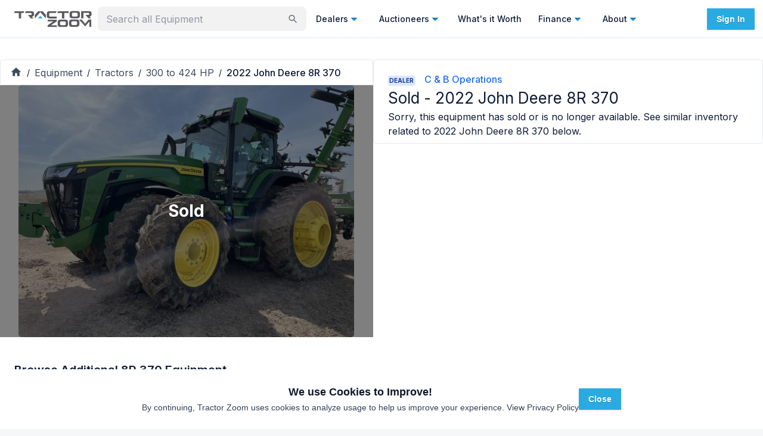

--- FILE ---
content_type: text/html; charset=utf-8
request_url: https://tractorzoom.com/equipment/2022-john-deere-8r-370-59934379-1ac6-4e1e-97e9-bf71a143c278
body_size: 71244
content:
<!DOCTYPE html><html lang="en" class="__className_472ac2 __variable_472ac2 __variable_434d9e"><head><meta charSet="utf-8"/><meta name="viewport" content="width=device-width, initial-scale=1"/><link rel="preload" href="/_next/static/media/904be59b21bd51cb-s.p.woff2" as="font" crossorigin="" type="font/woff2"/><link rel="preload" href="/_next/static/media/e4af272ccee01ff0-s.p.woff2" as="font" crossorigin="" type="font/woff2"/><link rel="preload" as="image" imageSrcSet="https://tz-images.gumlet.io/lot/2022-john-deere-8r-370-59934379-1ac6-4e1e-97e9-bf71a143c278/img-1.jpeg?w=356&amp;q=75&amp;h=auto&amp;format=jpeg 1x, https://tz-images.gumlet.io/lot/2022-john-deere-8r-370-59934379-1ac6-4e1e-97e9-bf71a143c278/img-1.jpeg?w=356&amp;q=75&amp;h=auto&amp;format=jpeg 2x" fetchPriority="high"/><link rel="stylesheet" href="/_next/static/css/440f5555dfa0d131.css" data-precedence="next"/><link rel="stylesheet" href="/_next/static/css/9689469c4b0eecae.css" data-precedence="next"/><link rel="preload" as="script" fetchPriority="low" href="/_next/static/chunks/webpack-f85473bfb8d2e89d.js"/><script src="/_next/static/chunks/52774a7f-5dc4aafce0b4c426.js" async=""></script><script src="/_next/static/chunks/fd9d1056-5b22d8e873535966.js" async=""></script><script src="/_next/static/chunks/9100-9f2cf0e60478c240.js" async=""></script><script src="/_next/static/chunks/main-app-090a95b5b0f5cd02.js" async=""></script><script src="/_next/static/chunks/app/equipment/layout-790b166f6e7845c6.js" async=""></script><script src="/_next/static/chunks/0e5ce63c-2dfbc7c5cc4cd141.js" async=""></script><script src="/_next/static/chunks/30a37ab2-fba60308600f1b3a.js" async=""></script><script src="/_next/static/chunks/1868-4b148e5e6cf9b952.js" async=""></script><script src="/_next/static/chunks/7387-28dcc6b92552836e.js" async=""></script><script src="/_next/static/chunks/4818-2e3c21ab2ac12b16.js" async=""></script><script src="/_next/static/chunks/365-97c51a5f2a3f30b6.js" async=""></script><script src="/_next/static/chunks/3805-2588a78c53318056.js" async=""></script><script src="/_next/static/chunks/2972-dda1c67b42c9d646.js" async=""></script><script src="/_next/static/chunks/4407-37b09fa3b4b8fb91.js" async=""></script><script src="/_next/static/chunks/3382-41207349008dd06c.js" async=""></script><script src="/_next/static/chunks/3251-93886ed6c0d76bb3.js" async=""></script><script src="/_next/static/chunks/3035-f13feccf1b8ae2be.js" async=""></script><script src="/_next/static/chunks/4499-d379bda2d0cd70e8.js" async=""></script><script src="/_next/static/chunks/1080-6efb9dd66c680ff9.js" async=""></script><script src="/_next/static/chunks/8671-fae78d18649921c1.js" async=""></script><script src="/_next/static/chunks/8227-e82b8a8cce18916a.js" async=""></script><script src="/_next/static/chunks/7805-5581b22ebf672df8.js" async=""></script><script src="/_next/static/chunks/3081-78b806ae7365fa58.js" async=""></script><script src="/_next/static/chunks/5987-f35adf5938dbb70f.js" async=""></script><script src="/_next/static/chunks/2066-7a986a8d1d9101b4.js" async=""></script><script src="/_next/static/chunks/7314-25e6482f658ed729.js" async=""></script><script src="/_next/static/chunks/7925-51374e820a22a26b.js" async=""></script><script src="/_next/static/chunks/9073-e80cc553988f1085.js" async=""></script><script src="/_next/static/chunks/6521-fc2f7c24e6204262.js" async=""></script><script src="/_next/static/chunks/5998-925eea86776a8cb1.js" async=""></script><script src="/_next/static/chunks/4105-89f46b171a149a45.js" async=""></script><script src="/_next/static/chunks/8303-82a781c02a49378e.js" async=""></script><script src="/_next/static/chunks/8540-8799eea62cbcecf0.js" async=""></script><script src="/_next/static/chunks/7702-0980a9a18f81a85d.js" async=""></script><script src="/_next/static/chunks/9043-0587c0625bd3814a.js" async=""></script><script src="/_next/static/chunks/8719-98f90c3003b4b2dd.js" async=""></script><script src="/_next/static/chunks/1388-84e4e80654bfca56.js" async=""></script><script src="/_next/static/chunks/8275-19d6caf253329111.js" async=""></script><script src="/_next/static/chunks/5139-db3659983d3d3a0d.js" async=""></script><script src="/_next/static/chunks/1746-de9b098f9469229a.js" async=""></script><script src="/_next/static/chunks/app/equipment/%5B%5B...slug%5D%5D/page-0ce053acc6f30518.js" async=""></script><script src="/_next/static/chunks/2748-5fac42e92afb051b.js" async=""></script><script src="/_next/static/chunks/6689-9bb90f65f2e6b336.js" async=""></script><script src="/_next/static/chunks/912-37be0e43538c1bd3.js" async=""></script><script src="/_next/static/chunks/app/layout-d5ee8bfc7099e73a.js" async=""></script><script src="/_next/static/chunks/app/error-cc557c0b8933637f.js" async=""></script><script src="/_next/static/chunks/app/global-error-46f7603b92af08f3.js" async=""></script><script src="/_next/static/chunks/4097-73f79942931aa08f.js" async=""></script><script src="/_next/static/chunks/app/not-found-896962d7e0be5965.js" async=""></script><link rel="preload" href="https://js-na2.hsforms.net/forms/v2.js" as="script"/><link rel="preconnect" fetchPriority="high" href="https://tractorzoom.gumlet.io"/><link rel="preconnect" href="https://connect.facebook.net"/><link rel="canonical" href="https://tractorzoom.com/equipment/2022-john-deere-8r-370-59934379-1ac6-4e1e-97e9-bf71a143c278"/><link rel="canonical" href="https://tractorzoom.com/equipment/2022-john-deere-8r-370-59934379-1ac6-4e1e-97e9-bf71a143c278"/><title>SOLD - 2022 John Deere 8R 370 Stock No. 327001 Tractors with 140 Hrs | Tractor Zoom</title><meta name="description" content="SOLD - 2022 John Deere 8R 370 Stock No. 327001 with 140 Hrs from C &amp; B Operations in Pipestone, Minnesota. Shop similar equipment and browse additional Tractors for sale at Tractor Zoom today."/><link rel="canonical" href="https://tractorzoom.com/equipment/2022-john-deere-8r-370-59934379-1ac6-4e1e-97e9-bf71a143c278"/><meta property="og:title" content="SOLD - 2022 John Deere 8R 370 Stock No. 327001 Tractors with 140 Hrs | Tractor Zoom"/><meta property="og:description" content="SOLD - 2022 John Deere 8R 370 Stock No. 327001 with 140 Hrs from C &amp; B Operations in Pipestone, Minnesota. Shop similar equipment and browse additional Tractors for sale at Tractor Zoom today."/><meta property="og:image" content="https://tz-images.gumlet.io/lot/2022-john-deere-8r-370-59934379-1ac6-4e1e-97e9-bf71a143c278/img-1.jpeg?w=300&amp;q=75&amp;format=auto"/><meta name="twitter:card" content="summary"/><meta name="twitter:site" content="@TractorZoom"/><meta name="twitter:title" content="SOLD - 2022 John Deere 8R 370 Stock No. 327001 Tractors with 140 Hrs | Tractor Zoom"/><meta name="twitter:description" content="SOLD - 2022 John Deere 8R 370 Stock No. 327001 with 140 Hrs from C &amp; B Operations in Pipestone, Minnesota. Shop similar equipment and browse additional Tractors for sale at Tractor Zoom today."/><meta name="twitter:image" content="https://tz-images.gumlet.io/lot/2022-john-deere-8r-370-59934379-1ac6-4e1e-97e9-bf71a143c278/img-1.jpeg?w=300&amp;q=75&amp;format=auto"/><meta name="next-size-adjust"/><script src="/_next/static/chunks/polyfills-42372ed130431b0a.js" noModule=""></script><style data-emotion="mui m4xnwx ct9vl7 rb7d3j 1acx7ab y74jut 1t3xbl9 1prfaxn 1b04h04 llgr82 xo3r6j 1k371a6 fvlj8l u1kr9d 68kksf 1x79n4p twgqh4 1mbdz04 919eu4 vlkg7t 10evrz0 s2nlc0 rngi5y vubbuv 131ihte 1b7b3zr ehtdv4 1hyfx7x 1a8zpqg 9lwknm n8i8z8 1jw2jz7 1cc9zc1 1dhfhym 1v5cvtm 1rtitvw 1hkyo9b 1g7hhe9 1a1jjw0 13252aw 1pvyvms 1u3o7g5 rg430p 1yaaqxt 1md81co 1821gv5 1v4neeq crpqtm 1kuy7z7 q4swij gjpr45 nhb8h9 11zj6l5 18ys02n j9ojnc 3mf706 kjafn5 1motijj 17zl3br 1m9yvjt 1551sgl 0 1upl9lk x1sij0 xlslq5 p023e3 op3ppg zcmv7m 1jke4yk hbp6xv 3j9385 yzupv2 1b40o8g 7s17w1 388q29 1izskoq ed4xeg an1eo8 1lv4fcl 79elbk wx1ttj 1qw96cp a8qiuw j81tdc 16lfj6j 1jc8l5b t9qu9k rwspgl 6xr6tb 1b99lna 1ghkiwd 1dqn28w j7qwjs 114n22q btgybw zgyxim 5vsu11 awf2mn dk0vd8 530ll9 1h3jpt0 hp3sne 100vuwi 1muz0ws 5osk5n npf0ud">html{-webkit-font-smoothing:antialiased;-moz-osx-font-smoothing:grayscale;box-sizing:border-box;-webkit-text-size-adjust:100%;}*,*::before,*::after{box-sizing:inherit;}strong,b{font-weight:700;}body{margin:0;color:#0e1c36;font-family:inherit;font-weight:400;font-size:1rem;line-height:1.5;background-color:#F6F7F9;}@media print{body{background-color:#fff;}}body::backdrop{background-color:#F6F7F9;}.mui-ct9vl7{-webkit-text-decoration:none;text-decoration:none;}.mui-ct9vl7:hover{-webkit-text-decoration:underline;text-decoration:underline;}.mui-rb7d3j{margin:0;font:inherit;color:#1f6ef3;-webkit-text-decoration:none;text-decoration:none;}.mui-rb7d3j:hover{-webkit-text-decoration:underline;text-decoration:underline;}.mui-1acx7ab{max-width:350px;min-width:158px;width:100%;}.mui-1acx7ab.Mui-focused .MuiAutocomplete-clearIndicator{visibility:visible;}@media (pointer: fine){.mui-1acx7ab:hover .MuiAutocomplete-clearIndicator{visibility:visible;}}.mui-1acx7ab .MuiAutocomplete-tag{margin:3px;max-width:calc(100% - 6px);}.mui-1acx7ab .MuiAutocomplete-inputRoot{-webkit-box-flex-wrap:wrap;-webkit-flex-wrap:wrap;-ms-flex-wrap:wrap;flex-wrap:wrap;}.MuiAutocomplete-hasPopupIcon.mui-1acx7ab .MuiAutocomplete-inputRoot,.MuiAutocomplete-hasClearIcon.mui-1acx7ab .MuiAutocomplete-inputRoot{padding-right:30px;}.MuiAutocomplete-hasPopupIcon.MuiAutocomplete-hasClearIcon.mui-1acx7ab .MuiAutocomplete-inputRoot{padding-right:56px;}.mui-1acx7ab .MuiAutocomplete-inputRoot .MuiAutocomplete-input{width:0;min-width:30px;}.mui-1acx7ab .MuiInput-root{padding-bottom:1px;}.mui-1acx7ab .MuiInput-root .MuiInput-input{padding:4px 4px 4px 0px;}.mui-1acx7ab .MuiInput-root.MuiInputBase-sizeSmall .MuiInput-input{padding:2px 4px 3px 0;}.mui-1acx7ab .MuiOutlinedInput-root{padding:9px;}.MuiAutocomplete-hasPopupIcon.mui-1acx7ab .MuiOutlinedInput-root,.MuiAutocomplete-hasClearIcon.mui-1acx7ab .MuiOutlinedInput-root{padding-right:39px;}.MuiAutocomplete-hasPopupIcon.MuiAutocomplete-hasClearIcon.mui-1acx7ab .MuiOutlinedInput-root{padding-right:65px;}.mui-1acx7ab .MuiOutlinedInput-root .MuiAutocomplete-input{padding:7.5px 4px 7.5px 5px;}.mui-1acx7ab .MuiOutlinedInput-root .MuiAutocomplete-endAdornment{right:9px;}.mui-1acx7ab .MuiOutlinedInput-root.MuiInputBase-sizeSmall{padding-top:6px;padding-bottom:6px;padding-left:6px;}.mui-1acx7ab .MuiOutlinedInput-root.MuiInputBase-sizeSmall .MuiAutocomplete-input{padding:2.5px 4px 2.5px 8px;}.mui-1acx7ab .MuiFilledInput-root{padding-top:19px;padding-left:8px;}.MuiAutocomplete-hasPopupIcon.mui-1acx7ab .MuiFilledInput-root,.MuiAutocomplete-hasClearIcon.mui-1acx7ab .MuiFilledInput-root{padding-right:39px;}.MuiAutocomplete-hasPopupIcon.MuiAutocomplete-hasClearIcon.mui-1acx7ab .MuiFilledInput-root{padding-right:65px;}.mui-1acx7ab .MuiFilledInput-root .MuiFilledInput-input{padding:7px 4px;}.mui-1acx7ab .MuiFilledInput-root .MuiAutocomplete-endAdornment{right:9px;}.mui-1acx7ab .MuiFilledInput-root.MuiInputBase-sizeSmall{padding-bottom:1px;}.mui-1acx7ab .MuiFilledInput-root.MuiInputBase-sizeSmall .MuiFilledInput-input{padding:2.5px 4px;}.mui-1acx7ab .MuiInputBase-hiddenLabel{padding-top:8px;}.mui-1acx7ab .MuiFilledInput-root.MuiInputBase-hiddenLabel{padding-top:0;padding-bottom:0;}.mui-1acx7ab .MuiFilledInput-root.MuiInputBase-hiddenLabel .MuiAutocomplete-input{padding-top:16px;padding-bottom:17px;}.mui-1acx7ab .MuiFilledInput-root.MuiInputBase-hiddenLabel.MuiInputBase-sizeSmall .MuiAutocomplete-input{padding-top:8px;padding-bottom:9px;}.mui-1acx7ab .MuiAutocomplete-input{-webkit-box-flex:1;-webkit-flex-grow:1;-ms-flex-positive:1;flex-grow:1;text-overflow:ellipsis;opacity:1;}.mui-1acx7ab .MuiAutocomplete-clearIndicator{display:none;}.mui-1acx7ab .MuiAutocomplete-inputRoot{-webkit-box-flex-wrap:nowrap;-webkit-flex-wrap:nowrap;-ms-flex-wrap:nowrap;flex-wrap:nowrap;padding-bottom:4px!important;padding-right:8px!important;padding-top:5px!important;}.mui-y74jut input{font-size:16px;}.mui-1t3xbl9{display:-webkit-inline-box;display:-webkit-inline-flex;display:-ms-inline-flexbox;display:inline-flex;-webkit-flex-direction:column;-ms-flex-direction:column;flex-direction:column;position:relative;min-width:0;padding:0;margin:0;border:0;vertical-align:top;width:100%;}.mui-1t3xbl9 input{font-size:16px;}@-webkit-keyframes mui-auto-fill{from{display:block;}}@keyframes mui-auto-fill{from{display:block;}}@-webkit-keyframes mui-auto-fill-cancel{from{display:block;}}@keyframes mui-auto-fill-cancel{from{display:block;}}.mui-1b04h04{font-family:inherit;font-weight:400;font-size:1rem;line-height:1.4375em;color:#0e1c36;box-sizing:border-box;position:relative;cursor:text;display:-webkit-inline-box;display:-webkit-inline-flex;display:-ms-inline-flexbox;display:inline-flex;-webkit-align-items:center;-webkit-box-align:center;-ms-flex-align:center;align-items:center;width:100%;position:relative;background-color:rgba(0, 0, 0, 0.06);border-top-left-radius:4px;border-top-right-radius:4px;-webkit-transition:background-color 200ms cubic-bezier(0.0, 0, 0.2, 1) 0ms;transition:background-color 200ms cubic-bezier(0.0, 0, 0.2, 1) 0ms;padding-right:12px;background-color:rgba(0, 0, 0, 0.05);border:2px solid transparent;border-radius:8px;}.mui-1b04h04.Mui-disabled{color:rgba(0, 0, 0, 0.25);cursor:default;}.mui-1b04h04:hover{background-color:rgba(0, 0, 0, 0.09);}@media (hover: none){.mui-1b04h04:hover{background-color:rgba(0, 0, 0, 0.06);}}.mui-1b04h04.Mui-focused{background-color:rgba(0, 0, 0, 0.06);}.mui-1b04h04.Mui-disabled{background-color:rgba(0, 0, 0, 0.12);}.mui-1b04h04.Mui-error{border:2px solid #c3134f;}.mui-1b04h04.Mui-focused{border:2px solid #1f6ef3;}.mui-1b04h04:hover{background-color:rgba(0, 0, 0, 0.08);}.mui-llgr82{font:inherit;letter-spacing:inherit;color:currentColor;padding:4px 0 5px;border:0;box-sizing:content-box;background:none;height:1.4375em;margin:0;-webkit-tap-highlight-color:transparent;display:block;min-width:0;width:100%;-webkit-animation-name:mui-auto-fill-cancel;animation-name:mui-auto-fill-cancel;-webkit-animation-duration:10ms;animation-duration:10ms;padding-top:1px;padding-top:21px;padding-right:0;padding-bottom:4px;padding-left:12px;}.mui-llgr82::-webkit-input-placeholder{color:currentColor;opacity:0.42;-webkit-transition:opacity 200ms cubic-bezier(0.4, 0, 0.2, 1) 0ms;transition:opacity 200ms cubic-bezier(0.4, 0, 0.2, 1) 0ms;}.mui-llgr82::-moz-placeholder{color:currentColor;opacity:0.42;-webkit-transition:opacity 200ms cubic-bezier(0.4, 0, 0.2, 1) 0ms;transition:opacity 200ms cubic-bezier(0.4, 0, 0.2, 1) 0ms;}.mui-llgr82:-ms-input-placeholder{color:currentColor;opacity:0.42;-webkit-transition:opacity 200ms cubic-bezier(0.4, 0, 0.2, 1) 0ms;transition:opacity 200ms cubic-bezier(0.4, 0, 0.2, 1) 0ms;}.mui-llgr82::-ms-input-placeholder{color:currentColor;opacity:0.42;-webkit-transition:opacity 200ms cubic-bezier(0.4, 0, 0.2, 1) 0ms;transition:opacity 200ms cubic-bezier(0.4, 0, 0.2, 1) 0ms;}.mui-llgr82:focus{outline:0;}.mui-llgr82:invalid{box-shadow:none;}.mui-llgr82::-webkit-search-decoration{-webkit-appearance:none;}label[data-shrink=false]+.MuiInputBase-formControl .mui-llgr82::-webkit-input-placeholder{opacity:0!important;}label[data-shrink=false]+.MuiInputBase-formControl .mui-llgr82::-moz-placeholder{opacity:0!important;}label[data-shrink=false]+.MuiInputBase-formControl .mui-llgr82:-ms-input-placeholder{opacity:0!important;}label[data-shrink=false]+.MuiInputBase-formControl .mui-llgr82::-ms-input-placeholder{opacity:0!important;}label[data-shrink=false]+.MuiInputBase-formControl .mui-llgr82:focus::-webkit-input-placeholder{opacity:0.42;}label[data-shrink=false]+.MuiInputBase-formControl .mui-llgr82:focus::-moz-placeholder{opacity:0.42;}label[data-shrink=false]+.MuiInputBase-formControl .mui-llgr82:focus:-ms-input-placeholder{opacity:0.42;}label[data-shrink=false]+.MuiInputBase-formControl .mui-llgr82:focus::-ms-input-placeholder{opacity:0.42;}.mui-llgr82.Mui-disabled{opacity:1;-webkit-text-fill-color:rgba(0, 0, 0, 0.25);}.mui-llgr82:-webkit-autofill{-webkit-animation-duration:5000s;animation-duration:5000s;-webkit-animation-name:mui-auto-fill;animation-name:mui-auto-fill;}.mui-llgr82:-webkit-autofill{border-top-left-radius:inherit;border-top-right-radius:inherit;}.mui-xo3r6j{-webkit-user-select:none;-moz-user-select:none;-ms-user-select:none;user-select:none;width:1em;height:1em;display:inline-block;fill:currentColor;-webkit-flex-shrink:0;-ms-flex-negative:0;flex-shrink:0;-webkit-transition:fill 200ms cubic-bezier(0.4, 0, 0.2, 1) 0ms;transition:fill 200ms cubic-bezier(0.4, 0, 0.2, 1) 0ms;font-size:1.5rem;color:#6e7686;cursor:pointer;font-size:22px;padding-right:3px;}.mui-xo3r6j:hover{color:#0e1c36;}@media print{.mui-1k371a6{position:absolute!important;}}.mui-fvlj8l{text-align:center;-webkit-flex:0 0 auto;-ms-flex:0 0 auto;flex:0 0 auto;font-size:1.5rem;padding:8px;border-radius:50%;overflow:visible;color:rgba(0, 0, 0, 0.54);-webkit-transition:background-color 150ms cubic-bezier(0.4, 0, 0.2, 1) 0ms;transition:background-color 150ms cubic-bezier(0.4, 0, 0.2, 1) 0ms;border:1px solid #E5E8EB;border-radius:0;}.mui-fvlj8l:hover{background-color:rgba(0, 0, 0, 0.04);}@media (hover: none){.mui-fvlj8l:hover{background-color:transparent;}}.mui-fvlj8l.Mui-disabled{background-color:transparent;color:rgba(0, 0, 0, 0.26);}.mui-u1kr9d{display:-webkit-inline-box;display:-webkit-inline-flex;display:-ms-inline-flexbox;display:inline-flex;-webkit-align-items:center;-webkit-box-align:center;-ms-flex-align:center;align-items:center;-webkit-box-pack:center;-ms-flex-pack:center;-webkit-justify-content:center;justify-content:center;position:relative;box-sizing:border-box;-webkit-tap-highlight-color:transparent;background-color:transparent;outline:0;border:0;margin:0;border-radius:0;padding:0;cursor:pointer;-webkit-user-select:none;-moz-user-select:none;-ms-user-select:none;user-select:none;vertical-align:middle;-moz-appearance:none;-webkit-appearance:none;-webkit-text-decoration:none;text-decoration:none;color:inherit;text-align:center;-webkit-flex:0 0 auto;-ms-flex:0 0 auto;flex:0 0 auto;font-size:1.5rem;padding:8px;border-radius:50%;overflow:visible;color:rgba(0, 0, 0, 0.54);-webkit-transition:background-color 150ms cubic-bezier(0.4, 0, 0.2, 1) 0ms;transition:background-color 150ms cubic-bezier(0.4, 0, 0.2, 1) 0ms;border:1px solid #E5E8EB;border-radius:0;}.mui-u1kr9d::-moz-focus-inner{border-style:none;}.mui-u1kr9d.Mui-disabled{pointer-events:none;cursor:default;}@media print{.mui-u1kr9d{-webkit-print-color-adjust:exact;color-adjust:exact;}}.mui-u1kr9d:hover{background-color:rgba(0, 0, 0, 0.04);}@media (hover: none){.mui-u1kr9d:hover{background-color:transparent;}}.mui-u1kr9d.Mui-disabled{background-color:transparent;color:rgba(0, 0, 0, 0.26);}.mui-68kksf{-webkit-user-select:none;-moz-user-select:none;-ms-user-select:none;user-select:none;width:1em;height:1em;display:inline-block;fill:currentColor;-webkit-flex-shrink:0;-ms-flex-negative:0;flex-shrink:0;-webkit-transition:fill 200ms cubic-bezier(0.4, 0, 0.2, 1) 0ms;transition:fill 200ms cubic-bezier(0.4, 0, 0.2, 1) 0ms;font-size:1.5rem;color:#29ABE2;}.mui-1x79n4p{z-index:1200;}.mui-1x79n4p .MuiDrawer-paper{width:100%;}.mui-twgqh4{position:fixed;z-index:1300;right:0;bottom:0;top:0;left:0;visibility:hidden;z-index:1200;}.mui-twgqh4 .MuiDrawer-paper{width:100%;}.mui-1mbdz04{z-index:-1;}.mui-919eu4{position:fixed;display:-webkit-box;display:-webkit-flex;display:-ms-flexbox;display:flex;-webkit-align-items:center;-webkit-box-align:center;-ms-flex-align:center;align-items:center;-webkit-box-pack:center;-ms-flex-pack:center;-webkit-justify-content:center;justify-content:center;right:0;bottom:0;top:0;left:0;background-color:rgba(0, 0, 0, 0.5);-webkit-tap-highlight-color:transparent;z-index:-1;}.mui-vlkg7t{overflow-y:auto;display:-webkit-box;display:-webkit-flex;display:-ms-flexbox;display:flex;-webkit-flex-direction:column;-ms-flex-direction:column;flex-direction:column;height:100%;-webkit-flex:1 0 auto;-ms-flex:1 0 auto;flex:1 0 auto;z-index:1200;-webkit-overflow-scrolling:touch;position:fixed;top:0;outline:0;right:0;}.mui-10evrz0{background-color:#fff;color:#0e1c36;-webkit-transition:box-shadow 300ms cubic-bezier(0.4, 0, 0.2, 1) 0ms;transition:box-shadow 300ms cubic-bezier(0.4, 0, 0.2, 1) 0ms;box-shadow:0px 8px 10px -5px rgba(0,0,0,0.2),0px 16px 24px 2px rgba(0,0,0,0.14),0px 6px 30px 5px rgba(0,0,0,0.12);overflow-y:auto;display:-webkit-box;display:-webkit-flex;display:-ms-flexbox;display:flex;-webkit-flex-direction:column;-ms-flex-direction:column;flex-direction:column;height:100%;-webkit-flex:1 0 auto;-ms-flex:1 0 auto;flex:1 0 auto;z-index:1200;-webkit-overflow-scrolling:touch;position:fixed;top:0;outline:0;right:0;}.mui-s2nlc0{text-align:center;-webkit-flex:0 0 auto;-ms-flex:0 0 auto;flex:0 0 auto;font-size:1.5rem;padding:8px;border-radius:50%;overflow:visible;color:rgba(0, 0, 0, 0.54);-webkit-transition:background-color 150ms cubic-bezier(0.4, 0, 0.2, 1) 0ms;transition:background-color 150ms cubic-bezier(0.4, 0, 0.2, 1) 0ms;color:#0e1c36;padding:12px;font-size:1.75rem;margin-top:16px;margin-bottom:16px;}.mui-s2nlc0:hover{background-color:rgba(0, 0, 0, 0.04);}@media (hover: none){.mui-s2nlc0:hover{background-color:transparent;}}.mui-s2nlc0:hover{background-color:rgba(14, 28, 54, 0.04);}@media (hover: none){.mui-s2nlc0:hover{background-color:transparent;}}.mui-s2nlc0.Mui-disabled{background-color:transparent;color:rgba(0, 0, 0, 0.26);}.mui-rngi5y{display:-webkit-inline-box;display:-webkit-inline-flex;display:-ms-inline-flexbox;display:inline-flex;-webkit-align-items:center;-webkit-box-align:center;-ms-flex-align:center;align-items:center;-webkit-box-pack:center;-ms-flex-pack:center;-webkit-justify-content:center;justify-content:center;position:relative;box-sizing:border-box;-webkit-tap-highlight-color:transparent;background-color:transparent;outline:0;border:0;margin:0;border-radius:0;padding:0;cursor:pointer;-webkit-user-select:none;-moz-user-select:none;-ms-user-select:none;user-select:none;vertical-align:middle;-moz-appearance:none;-webkit-appearance:none;-webkit-text-decoration:none;text-decoration:none;color:inherit;text-align:center;-webkit-flex:0 0 auto;-ms-flex:0 0 auto;flex:0 0 auto;font-size:1.5rem;padding:8px;border-radius:50%;overflow:visible;color:rgba(0, 0, 0, 0.54);-webkit-transition:background-color 150ms cubic-bezier(0.4, 0, 0.2, 1) 0ms;transition:background-color 150ms cubic-bezier(0.4, 0, 0.2, 1) 0ms;color:#0e1c36;padding:12px;font-size:1.75rem;margin-top:16px;margin-bottom:16px;}.mui-rngi5y::-moz-focus-inner{border-style:none;}.mui-rngi5y.Mui-disabled{pointer-events:none;cursor:default;}@media print{.mui-rngi5y{-webkit-print-color-adjust:exact;color-adjust:exact;}}.mui-rngi5y:hover{background-color:rgba(0, 0, 0, 0.04);}@media (hover: none){.mui-rngi5y:hover{background-color:transparent;}}.mui-rngi5y:hover{background-color:rgba(14, 28, 54, 0.04);}@media (hover: none){.mui-rngi5y:hover{background-color:transparent;}}.mui-rngi5y.Mui-disabled{background-color:transparent;color:rgba(0, 0, 0, 0.26);}.mui-vubbuv{-webkit-user-select:none;-moz-user-select:none;-ms-user-select:none;user-select:none;width:1em;height:1em;display:inline-block;fill:currentColor;-webkit-flex-shrink:0;-ms-flex-negative:0;flex-shrink:0;-webkit-transition:fill 200ms cubic-bezier(0.4, 0, 0.2, 1) 0ms;transition:fill 200ms cubic-bezier(0.4, 0, 0.2, 1) 0ms;font-size:1.5rem;}.mui-131ihte{position:relative;display:-webkit-box;display:-webkit-flex;display:-ms-flexbox;display:flex;-webkit-align-items:center;-webkit-box-align:center;-ms-flex-align:center;align-items:center;-webkit-box-pack:center;-ms-flex-pack:center;-webkit-justify-content:center;justify-content:center;-webkit-flex-shrink:0;-ms-flex-negative:0;flex-shrink:0;width:40px;height:40px;font-family:Roboto,Helvetica,Arial,sans-serif;font-size:1.25rem;line-height:1;border-radius:50%;overflow:hidden;-webkit-user-select:none;-moz-user-select:none;-ms-user-select:none;user-select:none;color:#F6F7F9;background-color:#bdbdbd;background-color:#9FA5AF;}.mui-1b7b3zr{margin:0;font-family:inherit;font-weight:400;font-size:1rem;line-height:1.5;font-weight:500;font-size:18px;}.mui-ehtdv4{margin:0;font-family:inherit;font-weight:400;font-size:1rem;line-height:1.5;color:#6e7686;font-size:12px;}.mui-1hyfx7x{display:none;}.mui-1a8zpqg{background-color:#FAFBFC;}.mui-9lwknm{margin:0;font-family:inherit;font-weight:400;font-size:1rem;line-height:1.5;font-weight:500;font-size:18px;color:#0e1c36;}.mui-n8i8z8{margin-bottom:0;width:100%;}.mui-1jw2jz7{font-weight:700;font-size:10px;border-radius:2px;padding:1px 2px 1px 2px;background-color:#DAE7FE;color:#173999;}.mui-1cc9zc1{display:-webkit-box;display:-webkit-flex;display:-ms-flexbox;display:flex;-webkit-flex-direction:column;-ms-flex-direction:column;flex-direction:column;gap:16px;margin-top:16px;justify-self:flex-end;}.mui-1dhfhym{display:-webkit-box;display:-webkit-flex;display:-ms-flexbox;display:flex;-webkit-flex-direction:row;-ms-flex-direction:row;flex-direction:row;-webkit-align-items:center;-webkit-box-align:center;-ms-flex-align:center;align-items:center;gap:16px;-webkit-box-pack:center;-ms-flex-pack:center;-webkit-justify-content:center;justify-content:center;}.mui-1v5cvtm{color:#6e7686;}.mui-1rtitvw{-webkit-text-decoration:none;text-decoration:none;color:#6e7686;}.mui-1rtitvw:hover{-webkit-text-decoration:underline;text-decoration:underline;}.mui-1hkyo9b{margin:0;font:inherit;color:#1f6ef3;-webkit-text-decoration:none;text-decoration:none;color:#6e7686;}.mui-1hkyo9b:hover{-webkit-text-decoration:underline;text-decoration:underline;}.mui-1g7hhe9{display:-webkit-box;display:-webkit-flex;display:-ms-flexbox;display:flex;-webkit-flex-direction:row;-ms-flex-direction:row;flex-direction:row;gap:8px;-webkit-box-pack:center;-ms-flex-pack:center;-webkit-justify-content:center;justify-content:center;}.mui-1a1jjw0{color:#6e7686;font-size:10px;}.mui-13252aw{-webkit-text-decoration:none;text-decoration:none;color:#6e7686;font-size:10px;}.mui-13252aw:hover{-webkit-text-decoration:underline;text-decoration:underline;}.mui-1pvyvms{margin:0;font:inherit;color:#1f6ef3;-webkit-text-decoration:none;text-decoration:none;color:#6e7686;font-size:10px;}.mui-1pvyvms:hover{-webkit-text-decoration:underline;text-decoration:underline;}.mui-1u3o7g5{grid-gap:14px;}@media (min-width:600px){.mui-1u3o7g5{padding:16px 0;}}.mui-rg430p{-webkit-flex-direction:row;-ms-flex-direction:row;flex-direction:row;grid-gap:14px;}@media (min-width:600px){.mui-rg430p{padding:16px 0;}}@media (min-width:1200px){.mui-1yaaqxt{gap:3px;}.mui-1yaaqxt>div{position:-webkit-sticky;position:sticky;top:18px;}}@media (min-width:1200px){.mui-1md81co{gap:3px;}.mui-1md81co>div{position:-webkit-sticky;position:sticky;top:18px;}}.mui-1821gv5{display:-webkit-box;display:-webkit-flex;display:-ms-flexbox;display:flex;-webkit-flex-direction:column;-ms-flex-direction:column;flex-direction:column;gap:8px;}.mui-1v4neeq{border:1px solid #E5E8EB;-webkit-align-items:center;-webkit-box-align:center;-ms-flex-align:center;align-items:center;display:-webkit-box;display:-webkit-flex;display:-ms-flexbox;display:flex;-webkit-box-pack:justify;-webkit-justify-content:space-between;justify-content:space-between;padding-left:16px;padding-right:16px;padding-top:8px;padding-bottom:8px;}.mui-crpqtm{background-color:#fff;color:#0e1c36;-webkit-transition:box-shadow 300ms cubic-bezier(0.4, 0, 0.2, 1) 0ms;transition:box-shadow 300ms cubic-bezier(0.4, 0, 0.2, 1) 0ms;border-radius:4px;box-shadow:none;border:1px solid #E5E8EB;-webkit-align-items:center;-webkit-box-align:center;-ms-flex-align:center;align-items:center;display:-webkit-box;display:-webkit-flex;display:-ms-flexbox;display:flex;-webkit-box-pack:justify;-webkit-justify-content:space-between;justify-content:space-between;padding-left:16px;padding-right:16px;padding-top:8px;padding-bottom:8px;}.mui-1kuy7z7{font-size:14px;}.mui-q4swij{font-size:14px;}.mui-gjpr45{margin:0;font-family:inherit;font-weight:400;font-size:1rem;line-height:1.5;color:inherit;font-size:14px;}.mui-nhb8h9{display:-webkit-box;display:-webkit-flex;display:-ms-flexbox;display:flex;-webkit-box-flex-wrap:wrap;-webkit-flex-wrap:wrap;-ms-flex-wrap:wrap;flex-wrap:wrap;-webkit-align-items:center;-webkit-box-align:center;-ms-flex-align:center;align-items:center;padding:0;margin:0;list-style:none;}.mui-11zj6l5{-webkit-text-decoration:none;text-decoration:none;color:inherit;font-size:16px;opacity:.8;}.mui-11zj6l5:hover{-webkit-text-decoration:underline;text-decoration:underline;}.mui-18ys02n{margin:0;font:inherit;color:inherit;-webkit-text-decoration:none;text-decoration:none;color:inherit;font-size:16px;opacity:.8;}.mui-18ys02n:hover{-webkit-text-decoration:underline;text-decoration:underline;}.mui-j9ojnc{-webkit-user-select:none;-moz-user-select:none;-ms-user-select:none;user-select:none;width:1em;height:1em;display:inline-block;fill:currentColor;-webkit-flex-shrink:0;-ms-flex-negative:0;flex-shrink:0;-webkit-transition:fill 200ms cubic-bezier(0.4, 0, 0.2, 1) 0ms;transition:fill 200ms cubic-bezier(0.4, 0, 0.2, 1) 0ms;font-size:1.25rem;margin-bottom:3px;}.mui-3mf706{display:-webkit-box;display:-webkit-flex;display:-ms-flexbox;display:flex;-webkit-user-select:none;-moz-user-select:none;-ms-user-select:none;user-select:none;margin-left:8px;margin-right:8px;}.mui-kjafn5{display:-webkit-box;display:-webkit-flex;display:-ms-flexbox;display:flex;position:relative;}.mui-1motijj{border-radius:5px;height:100%;margin:auto;max-height:100%;max-width:90%;object-fit:contain;}.mui-17zl3br{background:rgba(0,0,0,0.5);color:white;height:100%;left:0;position:absolute;top:0;width:100%;}.mui-1m9yvjt{display:-webkit-box;display:-webkit-flex;display:-ms-flexbox;display:flex;-webkit-flex-direction:column;-ms-flex-direction:column;flex-direction:column;left:50%;position:absolute;text-align:center;top:50%;-webkit-transform:translate(-50%, -50%);-moz-transform:translate(-50%, -50%);-ms-transform:translate(-50%, -50%);transform:translate(-50%, -50%);}.mui-1551sgl{margin:0;font-family:inherit;font-weight:400;font-size:1rem;line-height:1.5;color:white;font-size:28px;font-weight:700;}.mui-1upl9lk{background-color:#fff;color:#0e1c36;-webkit-transition:box-shadow 300ms cubic-bezier(0.4, 0, 0.2, 1) 0ms;transition:box-shadow 300ms cubic-bezier(0.4, 0, 0.2, 1) 0ms;border-radius:4px;box-shadow:none;border:1px solid #E5E8EB;padding:24px;padding-bottom:8px;padding-top:20px;}.mui-x1sij0{display:-webkit-box;display:-webkit-flex;display:-ms-flexbox;display:flex;-webkit-align-items:baseline;-webkit-box-align:baseline;-ms-flex-align:baseline;align-items:baseline;}.mui-xlslq5{font-weight:700;font-size:10px;border-radius:2px;padding:1px 2px 1px 2px;background-color:#DAE7FE;color:#183A99;}.mui-p023e3{-webkit-text-decoration:none;text-decoration:none;font-weight:500;}.mui-p023e3:hover{-webkit-text-decoration:underline;text-decoration:underline;}.mui-op3ppg{margin:0;font:inherit;color:#1f6ef3;-webkit-text-decoration:none;text-decoration:none;font-weight:500;}.mui-op3ppg:hover{-webkit-text-decoration:underline;text-decoration:underline;}.mui-zcmv7m{margin:0;font-family:inherit;font-weight:400;font-size:1rem;line-height:1.5;font-size:16px;}.mui-1jke4yk{position:relative;width:100%;}.mui-hbp6xv{padding-bottom:24px;padding-top:24px;padding-left:12px;padding-right:12px;}.mui-3j9385{margin:0;font-family:inherit;font-weight:400;font-size:1rem;line-height:1.5;font-size:20px;font-weight:600;}.mui-yzupv2{margin:0;font-family:inherit;font-weight:400;font-size:1rem;line-height:1.5;font-size:16px;margin:12px;}.mui-1b40o8g{display:grid;grid-gap:4px;grid-template-columns:0px repeat(8, minmax(275px, calc(100% - 40px))) 0px;overflow-x:auto;scroll-snap-type:x proximity;}.mui-1b40o8g:before,.mui-1b40o8g:after{content:'';}@media (min-width: 960px){.mui-1b40o8g{grid-gap:12px;grid-template-columns:10px repeat(8, 300px) 10px;}}@media (min-width: 1280px){.mui-1b40o8g{grid-gap:12px;grid-template-columns:10px repeat(8, 330px) 10px;}}.mui-7s17w1{scroll-snap-align:center;}.mui-388q29{box-sizing:border-box;position:relative;width:100%;padding:2px;}.mui-1izskoq{box-sizing:border-box;position:relative;width:100%;padding:2px;}.mui-ed4xeg{border-radius:5px;box-sizing:border-box;margin:auto;margin-bottom:8px;max-width:572px;min-width:275px;border:1px solid #CFD2D7;}.mui-ed4xeg .carousel-nav-button{display:none;}.mui-ed4xeg:hover{background-color:#F5F5F5;border-color:#BEBEBE;}.mui-ed4xeg:hover .carousel-nav-button{display:-webkit-inline-box;display:-webkit-inline-flex;display:-ms-inline-flexbox;display:inline-flex;}.mui-an1eo8{overflow:hidden;border-radius:5px;box-sizing:border-box;margin:auto;margin-bottom:8px;max-width:572px;min-width:275px;border:1px solid #CFD2D7;}.mui-an1eo8 .carousel-nav-button{display:none;}.mui-an1eo8:hover{background-color:#F5F5F5;border-color:#BEBEBE;}.mui-an1eo8:hover .carousel-nav-button{display:-webkit-inline-box;display:-webkit-inline-flex;display:-ms-inline-flexbox;display:inline-flex;}.mui-1lv4fcl{background-color:#fff;color:#0e1c36;-webkit-transition:box-shadow 300ms cubic-bezier(0.4, 0, 0.2, 1) 0ms;transition:box-shadow 300ms cubic-bezier(0.4, 0, 0.2, 1) 0ms;border-radius:4px;border:1px solid rgba(0, 0, 0, 0.12);overflow:hidden;border-radius:5px;box-sizing:border-box;margin:auto;margin-bottom:8px;max-width:572px;min-width:275px;border:1px solid #CFD2D7;}.mui-1lv4fcl .carousel-nav-button{display:none;}.mui-1lv4fcl:hover{background-color:#F5F5F5;border-color:#BEBEBE;}.mui-1lv4fcl:hover .carousel-nav-button{display:-webkit-inline-box;display:-webkit-inline-flex;display:-ms-inline-flexbox;display:inline-flex;}.mui-79elbk{position:relative;}.mui-wx1ttj{display:block;-webkit-background-size:cover;background-size:cover;background-repeat:no-repeat;-webkit-background-position:center;background-position:center;height:0;}.mui-1qw96cp{padding:16px;}.mui-1qw96cp:last-child{padding-bottom:24px;}.mui-a8qiuw{-webkit-align-items:center;-webkit-box-align:center;-ms-flex-align:center;align-items:center;display:-webkit-box;display:-webkit-flex;display:-ms-flexbox;display:flex;-webkit-box-pack:justify;-webkit-justify-content:space-between;justify-content:space-between;margin-bottom:4px;}.mui-j81tdc{margin:0;font-family:inherit;font-weight:400;font-size:1.5rem;line-height:1.334;font-size:14px;text-overflow:ellipsis;}.mui-16lfj6j{-webkit-align-items:center;-webkit-box-align:center;-ms-flex-align:center;align-items:center;display:-webkit-box;display:-webkit-flex;display:-ms-flexbox;display:flex;-webkit-box-pack:justify;-webkit-justify-content:space-between;justify-content:space-between;}.mui-1jc8l5b{-webkit-align-items:center;-webkit-box-align:center;-ms-flex-align:center;align-items:center;display:-webkit-box;display:-webkit-flex;display:-ms-flexbox;display:flex;-webkit-box-pack:justify;-webkit-justify-content:space-between;justify-content:space-between;}.mui-t9qu9k{margin:0;font-family:inherit;font-weight:400;font-size:1rem;line-height:1.5;font-size:22px;font-weight:500;}.mui-rwspgl{margin:0;font-family:inherit;font-weight:400;font-size:1rem;line-height:1.5;font-size:22px;font-weight:500;color:#1F6DF3;}.mui-6xr6tb{color:#6e7686;font-size:14px;font-weight:500;}.mui-1b99lna{margin:0;font-family:inherit;font-weight:400;font-size:1rem;line-height:1.5;color:#6e7686;font-size:14px;font-weight:500;}.mui-1ghkiwd{margin:0;-webkit-flex-shrink:0;-ms-flex-negative:0;flex-shrink:0;border-width:0;border-style:solid;border-color:rgba(0, 0, 0, 0.12);border-bottom-width:thin;background:#CFD2D7;}.mui-1dqn28w{display:-webkit-box;display:-webkit-flex;display:-ms-flexbox;display:flex;-webkit-box-pack:justify;-webkit-justify-content:space-between;justify-content:space-between;margin-top:8px;}.mui-j7qwjs{display:-webkit-box;display:-webkit-flex;display:-ms-flexbox;display:flex;-webkit-flex-direction:column;-ms-flex-direction:column;flex-direction:column;}.mui-114n22q{font-size:10px;font-weight:700;}.mui-btgybw{margin:0;font-family:inherit;font-weight:400;font-size:1rem;line-height:1.5;font-size:10px;font-weight:700;}.mui-zgyxim{-webkit-transition:background-color 250ms cubic-bezier(0.4, 0, 0.2, 1) 0ms,box-shadow 250ms cubic-bezier(0.4, 0, 0.2, 1) 0ms,border-color 250ms cubic-bezier(0.4, 0, 0.2, 1) 0ms;transition:background-color 250ms cubic-bezier(0.4, 0, 0.2, 1) 0ms,box-shadow 250ms cubic-bezier(0.4, 0, 0.2, 1) 0ms,border-color 250ms cubic-bezier(0.4, 0, 0.2, 1) 0ms;background:rgba(14, 28, 54,0.04);color:#6e7686;font-size:12px;font-weight:700;width:92px;}.mui-zgyxim .MuiLoadingButton-startIconLoadingStart,.mui-zgyxim .MuiLoadingButton-endIconLoadingEnd{-webkit-transition:opacity 250ms cubic-bezier(0.4, 0, 0.2, 1) 0ms;transition:opacity 250ms cubic-bezier(0.4, 0, 0.2, 1) 0ms;opacity:0;}.mui-zgyxim.MuiLoadingButton-loading{color:transparent;}.mui-zgyxim:hover{background:rgba(14, 28, 54,0.08);color:#0e1c36;}.mui-5vsu11{font-family:inherit;font-weight:500;font-size:0.875rem;line-height:1.75;text-transform:uppercase;min-width:64px;padding:6px 8px;border-radius:4px;-webkit-transition:background-color 250ms cubic-bezier(0.4, 0, 0.2, 1) 0ms,box-shadow 250ms cubic-bezier(0.4, 0, 0.2, 1) 0ms,border-color 250ms cubic-bezier(0.4, 0, 0.2, 1) 0ms,color 250ms cubic-bezier(0.4, 0, 0.2, 1) 0ms;transition:background-color 250ms cubic-bezier(0.4, 0, 0.2, 1) 0ms,box-shadow 250ms cubic-bezier(0.4, 0, 0.2, 1) 0ms,border-color 250ms cubic-bezier(0.4, 0, 0.2, 1) 0ms,color 250ms cubic-bezier(0.4, 0, 0.2, 1) 0ms;color:#1f6ef3;box-shadow:none;border-radius:8px;font-size:14px;padding:9px 24px;text-transform:capitalize;padding:8px;-webkit-transition:background-color 250ms cubic-bezier(0.4, 0, 0.2, 1) 0ms,box-shadow 250ms cubic-bezier(0.4, 0, 0.2, 1) 0ms,border-color 250ms cubic-bezier(0.4, 0, 0.2, 1) 0ms;transition:background-color 250ms cubic-bezier(0.4, 0, 0.2, 1) 0ms,box-shadow 250ms cubic-bezier(0.4, 0, 0.2, 1) 0ms,border-color 250ms cubic-bezier(0.4, 0, 0.2, 1) 0ms;background:rgba(14, 28, 54,0.04);color:#6e7686;font-size:12px;font-weight:700;width:92px;}.mui-5vsu11:hover{-webkit-text-decoration:none;text-decoration:none;background-color:rgba(31, 110, 243, 0.04);}@media (hover: none){.mui-5vsu11:hover{background-color:transparent;}}.mui-5vsu11.Mui-disabled{color:rgba(0, 0, 0, 0.26);}.mui-5vsu11:hover{box-shadow:none;}.mui-5vsu11.Mui-focusVisible{box-shadow:none;}.mui-5vsu11:active{box-shadow:none;}.mui-5vsu11.Mui-disabled{box-shadow:none;}.mui-5vsu11:hover{background-color:#ECF3FE;}.mui-5vsu11 .MuiLoadingButton-startIconLoadingStart,.mui-5vsu11 .MuiLoadingButton-endIconLoadingEnd{-webkit-transition:opacity 250ms cubic-bezier(0.4, 0, 0.2, 1) 0ms;transition:opacity 250ms cubic-bezier(0.4, 0, 0.2, 1) 0ms;opacity:0;}.mui-5vsu11.MuiLoadingButton-loading{color:transparent;}.mui-5vsu11:hover{background:rgba(14, 28, 54,0.08);color:#0e1c36;}.mui-awf2mn{display:-webkit-inline-box;display:-webkit-inline-flex;display:-ms-inline-flexbox;display:inline-flex;-webkit-align-items:center;-webkit-box-align:center;-ms-flex-align:center;align-items:center;-webkit-box-pack:center;-ms-flex-pack:center;-webkit-justify-content:center;justify-content:center;position:relative;box-sizing:border-box;-webkit-tap-highlight-color:transparent;background-color:transparent;outline:0;border:0;margin:0;border-radius:0;padding:0;cursor:pointer;-webkit-user-select:none;-moz-user-select:none;-ms-user-select:none;user-select:none;vertical-align:middle;-moz-appearance:none;-webkit-appearance:none;-webkit-text-decoration:none;text-decoration:none;color:inherit;font-family:inherit;font-weight:500;font-size:0.875rem;line-height:1.75;text-transform:uppercase;min-width:64px;padding:6px 8px;border-radius:4px;-webkit-transition:background-color 250ms cubic-bezier(0.4, 0, 0.2, 1) 0ms,box-shadow 250ms cubic-bezier(0.4, 0, 0.2, 1) 0ms,border-color 250ms cubic-bezier(0.4, 0, 0.2, 1) 0ms,color 250ms cubic-bezier(0.4, 0, 0.2, 1) 0ms;transition:background-color 250ms cubic-bezier(0.4, 0, 0.2, 1) 0ms,box-shadow 250ms cubic-bezier(0.4, 0, 0.2, 1) 0ms,border-color 250ms cubic-bezier(0.4, 0, 0.2, 1) 0ms,color 250ms cubic-bezier(0.4, 0, 0.2, 1) 0ms;color:#1f6ef3;box-shadow:none;border-radius:8px;font-size:14px;padding:9px 24px;text-transform:capitalize;padding:8px;-webkit-transition:background-color 250ms cubic-bezier(0.4, 0, 0.2, 1) 0ms,box-shadow 250ms cubic-bezier(0.4, 0, 0.2, 1) 0ms,border-color 250ms cubic-bezier(0.4, 0, 0.2, 1) 0ms;transition:background-color 250ms cubic-bezier(0.4, 0, 0.2, 1) 0ms,box-shadow 250ms cubic-bezier(0.4, 0, 0.2, 1) 0ms,border-color 250ms cubic-bezier(0.4, 0, 0.2, 1) 0ms;background:rgba(14, 28, 54,0.04);color:#6e7686;font-size:12px;font-weight:700;width:92px;}.mui-awf2mn::-moz-focus-inner{border-style:none;}.mui-awf2mn.Mui-disabled{pointer-events:none;cursor:default;}@media print{.mui-awf2mn{-webkit-print-color-adjust:exact;color-adjust:exact;}}.mui-awf2mn:hover{-webkit-text-decoration:none;text-decoration:none;background-color:rgba(31, 110, 243, 0.04);}@media (hover: none){.mui-awf2mn:hover{background-color:transparent;}}.mui-awf2mn.Mui-disabled{color:rgba(0, 0, 0, 0.26);}.mui-awf2mn:hover{box-shadow:none;}.mui-awf2mn.Mui-focusVisible{box-shadow:none;}.mui-awf2mn:active{box-shadow:none;}.mui-awf2mn.Mui-disabled{box-shadow:none;}.mui-awf2mn:hover{background-color:#ECF3FE;}.mui-awf2mn .MuiLoadingButton-startIconLoadingStart,.mui-awf2mn .MuiLoadingButton-endIconLoadingEnd{-webkit-transition:opacity 250ms cubic-bezier(0.4, 0, 0.2, 1) 0ms;transition:opacity 250ms cubic-bezier(0.4, 0, 0.2, 1) 0ms;opacity:0;}.mui-awf2mn.MuiLoadingButton-loading{color:transparent;}.mui-awf2mn:hover{background:rgba(14, 28, 54,0.08);color:#0e1c36;}.mui-dk0vd8{-webkit-user-select:none;-moz-user-select:none;-ms-user-select:none;user-select:none;width:1em;height:1em;display:inline-block;fill:currentColor;-webkit-flex-shrink:0;-ms-flex-negative:0;flex-shrink:0;-webkit-transition:fill 200ms cubic-bezier(0.4, 0, 0.2, 1) 0ms;transition:fill 200ms cubic-bezier(0.4, 0, 0.2, 1) 0ms;font-size:1.5rem;font-size:15px;margin-bottom:2px;margin-right:2px;}.mui-530ll9{font-weight:700;font-size:10px;border-radius:2px;padding:1px 2px 1px 2px;background-color:#DFFCED;color:#045C3E;}.mui-1h3jpt0{margin:0;font-family:inherit;font-weight:400;font-size:1rem;line-height:1.5;font-size:22px;font-weight:500;color:#0E9566;}.mui-hp3sne{margin:0;font-family:inherit;font-weight:400;font-size:1rem;line-height:1.5;color:rgba(31, 109, 243, 1);margin-top:4px;}.mui-100vuwi{margin:0;font-family:inherit;font-weight:400;font-size:1rem;line-height:1.5;}.mui-1muz0ws{margin:0;font-family:inherit;font-weight:400;font-size:1rem;line-height:1.5;font-weight:400;color:#6e7686;}.mui-5osk5n{-webkit-text-decoration:none;text-decoration:none;color:#ffffff;margin-bottom:20px;}.mui-5osk5n:hover{-webkit-text-decoration:underline;text-decoration:underline;}.mui-npf0ud{margin:0;font:inherit;color:#1f6ef3;-webkit-text-decoration:none;text-decoration:none;color:#ffffff;margin-bottom:20px;}.mui-npf0ud:hover{-webkit-text-decoration:underline;text-decoration:underline;}</style></head><body><div class="fixed z-50 bottom-0 w-screen h-screen"><div class="fixed z-50 bottom-0 bg-white w-full"><div class="flex flex-col lg:flex-row gap-6 p-6 justify-center items-center"><div class="flex flex-col gap-3"><div class="dark:text-slate-200 text-lg font-semibold text-slate-900 leading-7 font-sans text-center">We use Cookies to Improve!</div><p class="text-slate-700 dark:text-slate-200 text-sm leading-6 font-sans text-center">By continuing, Tractor Zoom uses cookies to analyze usage to help us improve your experience. <a href="https://legal.tractorzoom.com/privacy-policy"> View Privacy Policy</a></p></div><button class="inline-flex items-center justify-center whitespace-nowrap rounded text-sm transition-colors focus-visible:outline-none focus-visible:ring-1 focus-visible:ring-ring disabled:pointer-events-none disabled:opacity-50 font-sans bg-brand text-brand-foreground shadow hover:bg-brand-600 font-semibold [text-shadow:_0_1px_1px_rgb(0_0_0_/_25%)] h-9 px-4 py-2 w-fit" data-cy="cookie-close" color="primary">Close</button></div></div></div><div><div class="h-16"><div class="h-15 bottom-0 top-0 z-50 flex h-full w-full justify-center border-0 border-b border-solid border-slate-200 bg-white px-[14px] py-[4px]" data-testid="page-layout-header"><div class="mx-2 my-4 flex w-full items-center justify-between md:mx-0"><div class="flex gap-2 w-[calc(100%-100px)]"><a class="MuiTypography-root MuiTypography-inherit MuiLink-root MuiLink-underlineHover ml-3 mui-rb7d3j" href="/"><img alt="Tractor Zoom Logo" loading="lazy" width="150" height="50" decoding="async" data-nimg="1" style="color:transparent;min-height:50px;min-width:150px;width:150px;height:50px" srcSet="https://tractorzoom.gumlet.io/img/TractorZoom_2color_darkgrey.png?w=256&amp;q=75&amp;format=auto 1x, https://tractorzoom.gumlet.io/img/TractorZoom_2color_darkgrey.png?w=384&amp;q=75&amp;format=auto 2x" src="https://tractorzoom.gumlet.io/img/TractorZoom_2color_darkgrey.png?w=384&amp;q=75&amp;format=auto"/></a><div class="MuiAutocomplete-root MuiAutocomplete-hasPopupIcon hidden md:block my-auto w-fit mui-1acx7ab" data-testid="search-input"><div class="MuiFormControl-root MuiFormControl-fullWidth MuiTextField-root mui-1t3xbl9"><div class="MuiInputBase-root MuiFilledInput-root MuiInputBase-colorPrimary MuiInputBase-fullWidth MuiInputBase-formControl MuiInputBase-sizeSmall MuiInputBase-adornedEnd MuiAutocomplete-inputRoot mui-1b04h04"><input aria-invalid="false" autoComplete="off" id=":R4ldakq:" placeholder="Search all Equipment" type="text" class="MuiInputBase-input MuiFilledInput-input MuiInputBase-inputSizeSmall MuiInputBase-inputAdornedEnd MuiAutocomplete-input MuiAutocomplete-inputFocused mui-llgr82" aria-autocomplete="list" aria-expanded="false" autoCapitalize="none" spellCheck="false" role="combobox" value=""/><svg class="MuiSvgIcon-root MuiSvgIcon-fontSizeMedium mui-xo3r6j" focusable="false" aria-hidden="true" viewBox="0 0 24 24" data-testid="SearchRoundedIcon" height="21" width="21"><path d="M15.5 14h-.79l-.28-.27c1.2-1.4 1.82-3.31 1.48-5.34-.47-2.78-2.79-5-5.59-5.34-4.23-.52-7.79 3.04-7.27 7.27.34 2.8 2.56 5.12 5.34 5.59 2.03.34 3.94-.28 5.34-1.48l.27.28v.79l4.25 4.25c.41.41 1.08.41 1.49 0 .41-.41.41-1.08 0-1.49zm-6 0C7.01 14 5 11.99 5 9.5S7.01 5 9.5 5 14 7.01 14 9.5 11.99 14 9.5 14"></path></svg></div></div></div><div class="hidden m-auto h-full w-4/5 items-center xl:flex"><nav aria-label="Main" data-orientation="horizontal" dir="ltr" class="relative z-10 flex max-w-max flex-1 items-center justify-center"><div style="position:relative"><ul data-orientation="horizontal" class="group flex flex-1 list-none items-center justify-center space-x-1" dir="ltr"><li><button id="radix-:Reldakq:-trigger-radix-:Rbeldakq:" data-state="closed" aria-expanded="false" aria-controls="radix-:Reldakq:-content-radix-:Rbeldakq:" class="group inline-flex h-9 w-max items-center justify-center rounded-md bg-background px-4 py-2 text-sm font-medium transition-colors hover:bg-accent hover:text-accent-foreground focus:bg-accent focus:text-accent-foreground focus:outline-none disabled:pointer-events-none disabled:opacity-50 data-[active]:bg-accent/50 data-[state=open]:bg-accent/50 group cursor-default" data-radix-collection-item="">Dealers<!-- --> <img alt="dropdown-icon" loading="lazy" width="12" height="12" decoding="async" data-nimg="1" class="rotate-180 relative top-[1px] ml-1 h-3 w-3 transition duration-300 group-data-[state=open]:rotate-0" style="color:transparent" srcSet="https://tractorzoom.gumlet.io/img/TZ_Triangle_up.svg?w=12&amp;q=75&amp;h=auto&amp;format=auto 1x, https://tractorzoom.gumlet.io/img/TZ_Triangle_up.svg?w=12&amp;q=75&amp;h=auto&amp;format=auto 2x" src="https://tractorzoom.gumlet.io/img/TZ_Triangle_up.svg?w=12&amp;q=75&amp;h=auto&amp;format=auto"/></button></li><li><button id="radix-:Reldakq:-trigger-radix-:Rjeldakq:" data-state="closed" aria-expanded="false" aria-controls="radix-:Reldakq:-content-radix-:Rjeldakq:" class="group inline-flex h-9 w-max items-center justify-center rounded-md bg-background px-4 py-2 text-sm font-medium transition-colors hover:bg-accent hover:text-accent-foreground focus:bg-accent focus:text-accent-foreground focus:outline-none disabled:pointer-events-none disabled:opacity-50 data-[active]:bg-accent/50 data-[state=open]:bg-accent/50 group cursor-default" data-radix-collection-item="">Auctioneers<!-- --> <img alt="dropdown-icon" loading="lazy" width="12" height="12" decoding="async" data-nimg="1" class="rotate-180 relative top-[1px] ml-1 h-3 w-3 transition duration-300 group-data-[state=open]:rotate-0" style="color:transparent" srcSet="https://tractorzoom.gumlet.io/img/TZ_Triangle_up.svg?w=12&amp;q=75&amp;h=auto&amp;format=auto 1x, https://tractorzoom.gumlet.io/img/TZ_Triangle_up.svg?w=12&amp;q=75&amp;h=auto&amp;format=auto 2x" src="https://tractorzoom.gumlet.io/img/TZ_Triangle_up.svg?w=12&amp;q=75&amp;h=auto&amp;format=auto"/></button></li><li><a class="text-default text-sm font-medium block select-none space-y-1 rounded-md p-3 leading-none no-underline outline-none transition-colors hover:bg-accent hover:text-accent-foreground focus:bg-accent focus:text-accent-foreground" href="/user-equipment-list/landing">What&#x27;s it Worth</a></li></ul></div><div class="absolute left-0 top-full flex justify-center"></div></nav><nav aria-label="Main" data-orientation="horizontal" dir="ltr" class="relative z-10 flex max-w-max flex-1 items-center justify-center"><div style="position:relative"><ul data-orientation="horizontal" class="group flex flex-1 list-none items-center justify-center space-x-1" dir="ltr"><li><button id="radix-:Rmldakq:-trigger-radix-:Rbmldakq:" data-state="closed" aria-expanded="false" aria-controls="radix-:Rmldakq:-content-radix-:Rbmldakq:" class="group inline-flex h-9 w-max items-center justify-center rounded-md bg-background px-4 py-2 text-sm font-medium transition-colors hover:bg-accent hover:text-accent-foreground focus:bg-accent focus:text-accent-foreground focus:outline-none disabled:pointer-events-none disabled:opacity-50 data-[active]:bg-accent/50 data-[state=open]:bg-accent/50 group cursor-default" data-radix-collection-item="">Finance<!-- --> <img alt="dropdown-icon" loading="lazy" width="12" height="12" decoding="async" data-nimg="1" class="rotate-180 relative top-[1px] ml-1 h-3 w-3 transition duration-300 group-data-[state=open]:rotate-0" style="color:transparent" srcSet="https://tractorzoom.gumlet.io/img/TZ_Triangle_up.svg?w=12&amp;q=75&amp;h=auto&amp;format=auto 1x, https://tractorzoom.gumlet.io/img/TZ_Triangle_up.svg?w=12&amp;q=75&amp;h=auto&amp;format=auto 2x" src="https://tractorzoom.gumlet.io/img/TZ_Triangle_up.svg?w=12&amp;q=75&amp;h=auto&amp;format=auto"/></button></li><li><button id="radix-:Rmldakq:-trigger-radix-:Rjmldakq:" data-state="closed" aria-expanded="false" aria-controls="radix-:Rmldakq:-content-radix-:Rjmldakq:" class="group inline-flex h-9 w-max items-center justify-center rounded-md bg-background px-4 py-2 text-sm font-medium transition-colors hover:bg-accent hover:text-accent-foreground focus:bg-accent focus:text-accent-foreground focus:outline-none disabled:pointer-events-none disabled:opacity-50 data-[active]:bg-accent/50 data-[state=open]:bg-accent/50 group cursor-default" data-radix-collection-item="">About<!-- --> <img alt="dropdown-icon" loading="lazy" width="12" height="12" decoding="async" data-nimg="1" class="rotate-180 relative top-[1px] ml-1 h-3 w-3 transition duration-300 group-data-[state=open]:rotate-0" style="color:transparent" srcSet="https://tractorzoom.gumlet.io/img/TZ_Triangle_up.svg?w=12&amp;q=75&amp;h=auto&amp;format=auto 1x, https://tractorzoom.gumlet.io/img/TZ_Triangle_up.svg?w=12&amp;q=75&amp;h=auto&amp;format=auto 2x" src="https://tractorzoom.gumlet.io/img/TZ_Triangle_up.svg?w=12&amp;q=75&amp;h=auto&amp;format=auto"/></button></li></ul></div><div class="absolute left-0 top-full flex justify-center"></div></nav></div></div><div class="hidden xl:flex items-center"><button class="inline-flex items-center justify-center whitespace-nowrap rounded text-sm transition-colors focus-visible:outline-none focus-visible:ring-1 focus-visible:ring-ring disabled:pointer-events-none disabled:opacity-50 font-sans bg-brand text-brand-foreground shadow hover:bg-brand-600 font-semibold [text-shadow:_0_1px_1px_rgb(0_0_0_/_25%)] h-9 px-4 py-2">Sign In</button></div><div class="flex xl:hidden gap-3"><button class="MuiButtonBase-root MuiIconButton-root MuiIconButton-sizeMedium mui-u1kr9d" tabindex="0" type="button" aria-label="Open Menu"><svg class="MuiSvgIcon-root MuiSvgIcon-fontSizeMedium mui-68kksf" focusable="false" aria-hidden="true" viewBox="0 0 24 24" data-testid="MenuRoundedIcon"><path d="M4 18h16c.55 0 1-.45 1-1s-.45-1-1-1H4c-.55 0-1 .45-1 1s.45 1 1 1m0-5h16c.55 0 1-.45 1-1s-.45-1-1-1H4c-.55 0-1 .45-1 1s.45 1 1 1M3 7c0 .55.45 1 1 1h16c.55 0 1-.45 1-1s-.45-1-1-1H4c-.55 0-1 .45-1 1"></path></svg></button><div role="presentation" data-testid="menu-drawer" class="MuiDrawer-root MuiDrawer-modal MuiModal-root MuiModal-hidden mui-twgqh4"><div aria-hidden="true" class="MuiBackdrop-root MuiModal-backdrop mui-919eu4" style="opacity:0;visibility:hidden"></div><div tabindex="-1" data-testid="sentinelStart"></div><div class="MuiPaper-root MuiPaper-elevation MuiPaper-elevation16 MuiDrawer-paper MuiDrawer-paperAnchorRight mui-10evrz0" style="visibility:hidden" tabindex="-1"><div class="flex flex-col w-full h-full"><div class="flex justify-between px-4"><svg xmlns="http://www.w3.org/2000/svg" id="TractorZoom_Primary_darkgrey_svg__Layer_1" data-name="Layer 1" viewBox="0 0 1323.82 286.23" alt="Tractor Zoom Logo" data-testid="tractor-zoom-logo-svg" title="Tractor Zoom Logo" height="100%" width="120px"><defs><linearGradient id="TractorZoom_Primary_darkgrey_svg__linear-gradient" x1="448.12" x2="448.12" y1="132.46" y2="85.95" gradientUnits="userSpaceOnUse"><stop offset="0.13" stop-color="#006fba"></stop><stop offset="0.53" stop-color="#1d9fd8"></stop><stop offset="1" stop-color="#43dcff"></stop></linearGradient><style>.TractorZoom_Primary_darkgrey_svg__cls-2,.TractorZoom_Primary_darkgrey_svg__cls-3{fill:#58595b}.TractorZoom_Primary_darkgrey_svg__cls-3{fill-rule:evenodd}</style></defs><path d="M539.61 133.44V68.61L483.98 3.14h-75.5l-56.19 65.34v65.09l93.53-114.86 93.78 114.74ZM0 1.86l.12 32.25h76.14l.36 98.13h39.68l-.35-98.13h38.91l18.62-32.25H0zM332.9 80.98c2.9-6.69 4.32-17.1 4.27-31.24-.03-7.2-.5-13.54-1.41-19.01-1.63-9.75-6.08-17.1-13.35-22.07-5.1-3.38-12.46-5.48-22.07-6.31-3.82-.32-10.85-.48-21.09-.48h-79.99L180.8 33.85l101.84.27h3.22c1.55 0 3.28.43 6.2 2.19 3.2 3.45 5.57 7.36 5.59 14.82.01 4.4-.32 7.49-1.02 9.27-1.32 3.31-3.41 5.51-6.28 6.59-2.73 1.02-7.24 1.53-13.54 1.53h-15.42l-28.07-.15 49.72 63.87h45.91l-28.96-32.56c6.45-.45 11.42-1.21 14.92-2.26 8.26-2.48 14.26-7.96 17.98-16.43Z" class="TractorZoom_Primary_darkgrey_svg__cls-2"></path><path d="M1031.33 0c31.26 0 50.64.67 58.16 2 10.83 1.97 18.74 5.95 23.73 11.93 4.8 5.66 7.85 13.3 9.15 22.9.78 5.47 1.2 16.03 1.26 31.68.07 19.34-1.54 32.76-4.82 40.27-3.22 7.31-7.81 12.63-13.79 15.93-4.83 2.74-9.85 4.63-15.07 5.68-5.22 1.05-12.92 1.73-23.1 2.05-9.17.32-19.99.48-32.46.48-28.9 0-47.11-.7-54.63-2.1-10.19-1.91-17.72-5.38-22.58-10.4-4.79-5.02-8.1-12.15-9.91-21.37-1.1-5.66-1.69-16.79-1.74-33.4-.04-11 .09-18.68.39-23.04.3-4.36 1.05-8.7 2.24-13.02 2.32-8.91 6.75-15.62 13.29-20.13 6.99-4.77 18.75-7.7 35.3-8.78 7-.45 18.52-.67 34.56-.67Zm3.42 31.86c-16.23 0-26.86.38-31.88 1.14-7.57 1.14-12.36 4-14.38 8.57-1.83 3.93-2.72 11.99-2.68 24.17.05 13.01.97 21.42 2.77 25.22 2.31 4.95 7.51 7.99 15.6 9.14 4.58.63 14.51.95 29.79.95 19.16 0 31.09-.57 35.79-1.71 5.4-1.4 9.09-3.87 11.05-7.43 1.64-2.92 2.67-7.36 3.1-13.33.18-2.79.26-7.33.24-13.61-.05-12.44-.97-20.49-2.76-24.17-1.16-2.35-2.66-4.03-4.51-5.04-3.44-1.84-7.81-2.92-13.09-3.24-7.26-.44-16.93-.66-29.02-.66ZM828.43 153.32c31.26 0 50.64.67 58.16 2 10.83 1.97 18.74 5.95 23.73 11.93 4.8 5.66 7.85 13.3 9.15 22.9.78 5.47 1.2 16.03 1.26 31.68.07 19.34-1.54 32.76-4.82 40.27-3.22 7.31-7.81 12.63-13.79 15.93-4.83 2.74-9.85 4.63-15.07 5.68-5.22 1.05-12.92 1.73-23.1 2.05-9.17.32-19.99.48-32.46.48-28.9 0-47.11-.7-54.63-2.1-10.19-1.91-17.72-5.38-22.58-10.4-4.79-5.02-8.1-12.15-9.91-21.37-1.1-5.66-1.69-16.79-1.74-33.4-.04-11 .09-18.68.39-23.04.3-4.36 1.05-8.7 2.24-13.02 2.32-8.91 6.75-15.62 13.29-20.13 6.99-4.77 18.75-7.7 35.3-8.78 7-.45 18.52-.67 34.56-.67Zm3.42 31.86c-16.23 0-26.86.38-31.88 1.14-7.57 1.14-12.36 4-14.38 8.57-1.83 3.93-2.72 11.99-2.68 24.17.05 13.01.97 21.42 2.77 25.22 2.31 4.95 7.51 7.99 15.6 9.14 4.58.63 14.51.95 29.79.95 19.16 0 31.09-.57 35.79-1.71 5.4-1.4 9.09-3.87 11.05-7.43 1.64-2.92 2.67-7.36 3.1-13.33.18-2.79.26-7.33.24-13.61-.05-12.44-.97-20.49-2.76-24.17-1.16-2.35-2.66-4.03-4.51-5.04-3.44-1.84-7.81-2.92-13.09-3.24-7.26-.44-16.93-.66-29.02-.66ZM570.2 285.9l-.11-29.89 98.01-70.97h-95.92l-.11-29.51h154.04l.11 29.8-99.47 71.06h101.49l.11 29.51H570.2z" class="TractorZoom_Primary_darkgrey_svg__cls-3"></path><path d="M1318.21 153.36h-45.44l-58.07 73.17-58.5-73.17h-45.36l104 122.91 17.66-21.1 54.79-67.43.28 96h31l-.36-130.38zM1248.05 68.51h15.42c6.3 0 10.81-.51 13.54-1.53 2.86-1.08 4.95-3.28 6.28-6.59.69-1.78 1.03-4.88 1.02-9.27-.03-7.46-1.89-12.39-5.59-14.82-4.51-2.72-8.55-2.93-8.55-2.93h-85.57l.36 98.86h-39.88l-.36-98.86-.11-30.73v-.78h121.29c10.24 0 17.28.16 21.09.48 9.61.83 16.97 2.93 22.07 6.31 7.27 4.97 11.72 12.33 13.35 22.07.91 5.48 1.38 11.82 1.41 19.01.05 14.14-1.37 24.56-4.27 31.24-3.73 8.47-9.72 13.95-17.98 16.43-3.49 1.06-8.46 1.81-14.92 2.26l28.96 32.56h-45.91l-49.72-63.87 28.07.15ZM721.15 1.27H611.88c-11.88 0-20.93.64-27.15 1.91-6.73 1.34-12.4 4.39-17.02 9.17-5.7 5.92-9.14 13.02-10.31 21.3-1.24 8.6-1.83 19.52-1.79 32.76.04 10.95.62 20.57 1.73 28.84.91 6.81 2.62 12.48 5.11 17 5.31 9.42 13.97 15.18 25.99 17.28 7.82 1.4 17.51 2.1 29.08 2.1h107.49l-.12-32.25H623.22c-6.22 0-11.11-.51-14.67-1.53-5.46-1.59-9.06-5.16-10.8-10.71-1.48-4.59-2.23-11.57-2.27-20.95-.03-7.33.27-13.2.89-17.6 1.11-7.84 4.84-12.76 11.18-14.73 3.23-1.02 8.6-1.53 16.09-1.53h85.52L727.1 1.25h-5.96ZM930.36 35.41l-.12-32.25H751.62L733 35.41h81.53l.36 98.13h39.68l-.35-98.13h76.14z" class="TractorZoom_Primary_darkgrey_svg__cls-2"></path><path d="M1115.84 219.42c-.06-15.65-.48-26.21-1.26-31.68-1.31-9.6-4.36-17.24-9.15-22.9-3.15-3.78-7.47-6.75-12.96-8.93-3.19-1.27-6.78-2.27-10.77-3-7.52-1.34-26.9-2-58.16-2-16.04 0-27.56.22-34.56.67-16.55 1.08-28.31 4.01-35.3 8.78-6.54 4.51-10.97 11.23-13.29 20.13a66.11 66.11 0 0 0-2.24 13.02c-.3 4.36-.44 12.04-.39 23.04.06 16.6.64 27.74 1.74 33.4 1.82 9.22 5.12 16.35 9.91 21.37 4.86 5.02 12.38 8.49 22.57 10.4 7.52 1.4 25.73 2.1 54.63 2.1 12.48 0 23.3-.16 32.46-.48 10.18-.32 17.88-1 23.1-2.05 1.56-.31 3.1-.71 4.63-1.18 3.57-1.09 7.06-2.58 10.44-4.5 5.97-3.31 10.57-8.62 13.79-15.93 3.28-7.51 4.89-20.93 4.82-40.27Zm-39.74 10.08c-.42 5.97-1.46 10.41-3.1 13.33-1.96 3.55-5.64 6.03-11.05 7.43-4.71 1.14-16.64 1.71-35.79 1.71-15.27 0-25.2-.32-29.79-.95-8.09-1.14-13.29-4.19-15.6-9.14-1.8-3.81-2.72-12.21-2.77-25.22-.04-12.18.85-20.24 2.68-24.17 2.02-4.57 6.82-7.43 14.38-8.57 5.02-.76 15.65-1.14 31.88-1.14 12.09 0 21.77.22 29.02.67 5.28.32 9.65 1.4 13.09 3.24 1.85 1.01 3.35 2.7 4.51 5.04 1.79 3.68 2.71 11.74 2.76 24.17.02 6.28-.06 10.82-.24 13.61Z" class="TractorZoom_Primary_darkgrey_svg__cls-3"></path><path d="m446.57 85.95-37.9 46.16 78.9.35" style="fill:url(#TractorZoom_Primary_darkgrey_svg__linear-gradient)"></path></svg><button class="MuiButtonBase-root MuiIconButton-root MuiIconButton-colorSecondary MuiIconButton-sizeLarge mui-rngi5y" tabindex="0" type="button" aria-label="Close Menu"><svg class="MuiSvgIcon-root MuiSvgIcon-fontSizeMedium mui-vubbuv" focusable="false" aria-hidden="true" viewBox="0 0 24 24" data-testid="ClearRoundedIcon"><path d="M18.3 5.71a.9959.9959 0 0 0-1.41 0L12 10.59 7.11 5.7a.9959.9959 0 0 0-1.41 0c-.39.39-.39 1.02 0 1.41L10.59 12 5.7 16.89c-.39.39-.39 1.02 0 1.41.39.39 1.02.39 1.41 0L12 13.41l4.89 4.89c.39.39 1.02.39 1.41 0 .39-.39.39-1.02 0-1.41L13.41 12l4.89-4.89c.38-.38.38-1.02 0-1.4"></path></svg></button></div><hr class="border-t-1 border-border"/><div class="w-full p-4"><div class="MuiAutocomplete-root MuiAutocomplete-hasPopupIcon mui-1acx7ab" data-testid="search-input"><div class="MuiFormControl-root MuiFormControl-fullWidth MuiTextField-root mui-1t3xbl9"><div class="MuiInputBase-root MuiFilledInput-root MuiInputBase-colorPrimary MuiInputBase-fullWidth MuiInputBase-formControl MuiInputBase-sizeSmall MuiInputBase-adornedEnd MuiAutocomplete-inputRoot mui-1b04h04"><input aria-invalid="false" autoComplete="off" id=":Relalldakq:" placeholder="Search all Equipment" type="text" class="MuiInputBase-input MuiFilledInput-input MuiInputBase-inputSizeSmall MuiInputBase-inputAdornedEnd MuiAutocomplete-input MuiAutocomplete-inputFocused mui-llgr82" aria-autocomplete="list" aria-expanded="false" autoCapitalize="none" spellCheck="false" role="combobox" value=""/><svg class="MuiSvgIcon-root MuiSvgIcon-fontSizeMedium mui-xo3r6j" focusable="false" aria-hidden="true" viewBox="0 0 24 24" data-testid="SearchRoundedIcon" height="21" width="21"><path d="M15.5 14h-.79l-.28-.27c1.2-1.4 1.82-3.31 1.48-5.34-.47-2.78-2.79-5-5.59-5.34-4.23-.52-7.79 3.04-7.27 7.27.34 2.8 2.56 5.12 5.34 5.59 2.03.34 3.94-.28 5.34-1.48l.27.28v.79l4.25 4.25c.41.41 1.08.41 1.49 0 .41-.41.41-1.08 0-1.49zm-6 0C7.01 14 5 11.99 5 9.5S7.01 5 9.5 5 14 7.01 14 9.5 11.99 14 9.5 14"></path></svg></div></div></div></div><div><a class="flex flex-row items-center justify-between px-6 py-4 cursor-pointer w-full" tabindex="0" href="#"><div class="flex gap-4 items-center"><div class="MuiAvatar-root MuiAvatar-circular MuiAvatar-colorDefault mui-131ihte"><svg class="MuiSvgIcon-root MuiSvgIcon-fontSizeMedium mui-vubbuv" focusable="false" aria-hidden="true" viewBox="0 0 24 24" data-testid="PersonIcon"><path d="M12 12c2.21 0 4-1.79 4-4s-1.79-4-4-4-4 1.79-4 4 1.79 4 4 4m0 2c-2.67 0-8 1.34-8 4v2h16v-2c0-2.66-5.33-4-8-4"></path></svg></div><div><p class="MuiTypography-root MuiTypography-body1 mui-1b7b3zr">Profile &amp; Settings</p><p class="MuiTypography-root MuiTypography-body1 mui-ehtdv4">Sign In to use upgraded Features</p></div></div><div><img alt="dropdown-icon" loading="lazy" width="12" height="12" decoding="async" data-nimg="1" style="color:transparent;transform:rotate(180deg)" srcSet="https://tractorzoom.gumlet.io/img/TZ_Triangle_up.svg?w=12&amp;q=75&amp;h=auto&amp;format=auto 1x, https://tractorzoom.gumlet.io/img/TZ_Triangle_up.svg?w=12&amp;q=75&amp;h=auto&amp;format=auto 2x" src="https://tractorzoom.gumlet.io/img/TZ_Triangle_up.svg?w=12&amp;q=75&amp;h=auto&amp;format=auto"/></div></a><hr class="border-t-1 border-border"/><div class="MuiBox-root mui-1hyfx7x"><div class="MuiBox-root mui-1a8zpqg"><a href="/account?page=favorites" tabindex="0"><div class="flex flex-row items-center justify-between px-6 py-4 "><p class="MuiTypography-root MuiTypography-body1 mui-9lwknm">Favorites</p><div></div></div></a><hr class="mui-n8i8z8"/></div><div class="MuiBox-root mui-1a8zpqg"><a href="/account?page=saved-searches" tabindex="0"><div class="flex flex-row items-center justify-between px-6 py-4 "><p class="MuiTypography-root MuiTypography-body1 mui-9lwknm">Saved Searches</p><div></div></div></a><hr class="mui-n8i8z8"/></div><div class="MuiBox-root mui-1a8zpqg"><a href="/account?page=equipment-list" tabindex="0"><div class="flex flex-row items-center justify-between px-6 py-4 "><p class="MuiTypography-root MuiTypography-body1 mui-9lwknm">My Equipment List</p><div></div></div></a><hr class="mui-n8i8z8"/></div><div class="MuiBox-root mui-1a8zpqg"><a href="/account" tabindex="0"><div class="flex flex-row items-center justify-between px-6 py-4 "><p class="MuiTypography-root MuiTypography-body1 mui-9lwknm">Profile Info</p><div></div></div></a><hr class="mui-n8i8z8"/></div><div class="MuiBox-root mui-1a8zpqg"><a href="/account?page=notifications" tabindex="0"><div class="flex flex-row items-center justify-between px-6 py-4 "><p class="MuiTypography-root MuiTypography-body1 mui-9lwknm">Notification Settings</p><div></div></div></a><hr class="mui-n8i8z8"/></div><div class="MuiBox-root mui-1a8zpqg"><a href="/contact" tabindex="0"><div class="flex flex-row items-center justify-between px-6 py-4 "><p class="MuiTypography-root MuiTypography-body1 mui-9lwknm">Support</p><div></div></div></a><hr class="mui-n8i8z8"/></div><div class="MuiBox-root mui-1a8zpqg"><a href="#" tabindex="0"><div class="flex flex-row items-center justify-between px-6 py-4 "><p class="MuiTypography-root MuiTypography-body1 mui-9lwknm">Sign Out</p><div></div></div></a><hr class="mui-n8i8z8"/></div></div><a href="#" tabindex="0"><div class="flex flex-row items-center justify-between px-6 py-4 "><p class="MuiTypography-root MuiTypography-body1 mui-9lwknm">Dealers</p><div><img alt="dropdown-icon" loading="lazy" width="12" height="12" decoding="async" data-nimg="1" style="color:transparent;transform:rotate(180deg)" srcSet="https://tractorzoom.gumlet.io/img/TZ_Triangle_up.svg?w=12&amp;q=75&amp;h=auto&amp;format=auto 1x, https://tractorzoom.gumlet.io/img/TZ_Triangle_up.svg?w=12&amp;q=75&amp;h=auto&amp;format=auto 2x" src="https://tractorzoom.gumlet.io/img/TZ_Triangle_up.svg?w=12&amp;q=75&amp;h=auto&amp;format=auto"/></div></div></a><hr class="border-t-1 border-border"/><a href="#" tabindex="0"><div class="flex flex-row items-center justify-between px-6 py-4 "><p class="MuiTypography-root MuiTypography-body1 mui-9lwknm">Auctioneers</p><div><img alt="dropdown-icon" loading="lazy" width="12" height="12" decoding="async" data-nimg="1" style="color:transparent;transform:rotate(180deg)" srcSet="https://tractorzoom.gumlet.io/img/TZ_Triangle_up.svg?w=12&amp;q=75&amp;h=auto&amp;format=auto 1x, https://tractorzoom.gumlet.io/img/TZ_Triangle_up.svg?w=12&amp;q=75&amp;h=auto&amp;format=auto 2x" src="https://tractorzoom.gumlet.io/img/TZ_Triangle_up.svg?w=12&amp;q=75&amp;h=auto&amp;format=auto"/></div></div></a><hr class="border-t-1 border-border"/><a href="#" tabindex="0"><div class="flex flex-row items-center justify-between px-6 py-4 "><p class="MuiTypography-root MuiTypography-body1 mui-9lwknm">Finance<!-- --> <span class="mui-1jw2jz7">NEW</span></p><div><img alt="dropdown-icon" loading="lazy" width="12" height="12" decoding="async" data-nimg="1" style="color:transparent;transform:rotate(180deg)" srcSet="https://tractorzoom.gumlet.io/img/TZ_Triangle_up.svg?w=12&amp;q=75&amp;h=auto&amp;format=auto 1x, https://tractorzoom.gumlet.io/img/TZ_Triangle_up.svg?w=12&amp;q=75&amp;h=auto&amp;format=auto 2x" src="https://tractorzoom.gumlet.io/img/TZ_Triangle_up.svg?w=12&amp;q=75&amp;h=auto&amp;format=auto"/></div></div></a><hr class="border-t-1 border-border"/><a href="#" tabindex="0"><div class="flex flex-row items-center justify-between px-6 py-4 "><p class="MuiTypography-root MuiTypography-body1 mui-9lwknm">What&#x27;s It Worth?<!-- --> <span class="mui-1jw2jz7">NEW</span></p><div><img alt="dropdown-icon" loading="lazy" width="12" height="12" decoding="async" data-nimg="1" style="color:transparent;transform:rotate(180deg)" srcSet="https://tractorzoom.gumlet.io/img/TZ_Triangle_up.svg?w=12&amp;q=75&amp;h=auto&amp;format=auto 1x, https://tractorzoom.gumlet.io/img/TZ_Triangle_up.svg?w=12&amp;q=75&amp;h=auto&amp;format=auto 2x" src="https://tractorzoom.gumlet.io/img/TZ_Triangle_up.svg?w=12&amp;q=75&amp;h=auto&amp;format=auto"/></div></div></a><hr class="border-t-1 border-border"/><a href="#" tabindex="0"><div class="flex flex-row items-center justify-between px-6 py-4 "><p class="MuiTypography-root MuiTypography-body1 mui-9lwknm">About</p><div><img alt="dropdown-icon" loading="lazy" width="12" height="12" decoding="async" data-nimg="1" style="color:transparent;transform:rotate(180deg)" srcSet="https://tractorzoom.gumlet.io/img/TZ_Triangle_up.svg?w=12&amp;q=75&amp;h=auto&amp;format=auto 1x, https://tractorzoom.gumlet.io/img/TZ_Triangle_up.svg?w=12&amp;q=75&amp;h=auto&amp;format=auto 2x" src="https://tractorzoom.gumlet.io/img/TZ_Triangle_up.svg?w=12&amp;q=75&amp;h=auto&amp;format=auto"/></div></div></a><hr class="border-t-1 border-border"/></div><div class="MuiBox-root mui-1cc9zc1"><button class="inline-flex items-center justify-center whitespace-nowrap rounded text-sm transition-colors focus-visible:outline-none focus-visible:ring-1 focus-visible:ring-ring disabled:pointer-events-none disabled:opacity-50 font-sans bg-brand text-brand-foreground shadow hover:bg-brand-600 font-semibold [text-shadow:_0_1px_1px_rgb(0_0_0_/_25%)] h-9 px-4 py-2">Sign In</button><div class="MuiBox-root mui-1dhfhym"><a class="MuiTypography-root MuiTypography-inherit MuiLink-root MuiLink-underlineHover mui-1hkyo9b" aria-label="Link to Facebook" href="https://www.facebook.com/TractorZoom/"><svg class="MuiSvgIcon-root MuiSvgIcon-fontSizeMedium mui-vubbuv" focusable="false" aria-hidden="true" viewBox="0 0 24 24" data-testid="FacebookIcon" height="24" width="24"><path d="M5 3h14a2 2 0 0 1 2 2v14a2 2 0 0 1-2 2H5a2 2 0 0 1-2-2V5a2 2 0 0 1 2-2m13 2h-2.5A3.5 3.5 0 0 0 12 8.5V11h-2v3h2v7h3v-7h3v-3h-3V9a1 1 0 0 1 1-1h2V5z"></path></svg></a><a class="MuiTypography-root MuiTypography-inherit MuiLink-root MuiLink-underlineHover mui-1hkyo9b" aria-label="Link to Instagram" href="https://www.instagram.com/TractorZoom/"><svg class="MuiSvgIcon-root MuiSvgIcon-fontSizeMedium mui-vubbuv" focusable="false" aria-hidden="true" viewBox="0 0 24 24" data-testid="InstagramIcon" height="21" width="21"><path d="M7.8 2h8.4C19.4 2 22 4.6 22 7.8v8.4a5.8 5.8 0 0 1-5.8 5.8H7.8C4.6 22 2 19.4 2 16.2V7.8A5.8 5.8 0 0 1 7.8 2m-.2 2A3.6 3.6 0 0 0 4 7.6v8.8C4 18.39 5.61 20 7.6 20h8.8a3.6 3.6 0 0 0 3.6-3.6V7.6C20 5.61 18.39 4 16.4 4H7.6m9.65 1.5a1.25 1.25 0 0 1 1.25 1.25A1.25 1.25 0 0 1 17.25 8 1.25 1.25 0 0 1 16 6.75a1.25 1.25 0 0 1 1.25-1.25M12 7a5 5 0 0 1 5 5 5 5 0 0 1-5 5 5 5 0 0 1-5-5 5 5 0 0 1 5-5m0 2a3 3 0 0 0-3 3 3 3 0 0 0 3 3 3 3 0 0 0 3-3 3 3 0 0 0-3-3z"></path></svg></a><a class="MuiTypography-root MuiTypography-inherit MuiLink-root MuiLink-underlineHover mui-1hkyo9b" aria-label="Link to Twitter" href="https://twitter.com/TractorZoom/"><svg class="MuiSvgIcon-root MuiSvgIcon-fontSizeMedium mui-vubbuv" focusable="false" aria-hidden="true" viewBox="0 0 24 24" data-testid="TwitterIcon" height="21" width="21"><path d="M22.46 6c-.77.35-1.6.58-2.46.69.88-.53 1.56-1.37 1.88-2.38-.83.5-1.75.85-2.72 1.05C18.37 4.5 17.26 4 16 4c-2.35 0-4.27 1.92-4.27 4.29 0 .34.04.67.11.98C8.28 9.09 5.11 7.38 3 4.79c-.37.63-.58 1.37-.58 2.15 0 1.49.75 2.81 1.91 3.56-.71 0-1.37-.2-1.95-.5v.03c0 2.08 1.48 3.82 3.44 4.21a4.22 4.22 0 0 1-1.93.07 4.28 4.28 0 0 0 4 2.98 8.521 8.521 0 0 1-5.33 1.84c-.34 0-.68-.02-1.02-.06C3.44 20.29 5.7 21 8.12 21 16 21 20.33 14.46 20.33 8.79c0-.19 0-.37-.01-.56.84-.6 1.56-1.36 2.14-2.23z"></path></svg></a><a class="MuiTypography-root MuiTypography-inherit MuiLink-root MuiLink-underlineHover mui-1hkyo9b" aria-label="Link to Youtube" href="https://www.youtube.com/channel/UC0vKdVbOhHMABsy4PAqDwsw"><svg class="MuiSvgIcon-root MuiSvgIcon-fontSizeMedium mui-vubbuv" focusable="false" aria-hidden="true" viewBox="0 0 24 24" data-testid="YouTubeIcon" height="21" width="21"><path d="M10 15l5.19-3L10 9v6m11.56-7.83c.13.47.22 1.1.28 1.9.07.8.1 1.49.1 2.09L22 12c0 2.19-.16 3.8-.44 4.83-.25.9-.83 1.48-1.73 1.73-.47.13-1.33.22-2.65.28-1.3.07-2.49.1-3.59.1L12 19c-4.19 0-6.8-.16-7.83-.44-.9-.25-1.48-.83-1.73-1.73-.13-.47-.22-1.1-.28-1.9-.07-.8-.1-1.49-.1-2.09L2 12c0-2.19.16-3.8.44-4.83.25-.9.83-1.48 1.73-1.73.47-.13 1.33-.22 2.65-.28 1.3-.07 2.49-.1 3.59-.1L12 5c4.19 0 6.8.16 7.83.44.9.25 1.48.83 1.73 1.73z"></path></svg></a><a class="MuiTypography-root MuiTypography-inherit MuiLink-root MuiLink-underlineHover mui-1hkyo9b" aria-label="Link to LinkedIn" href="https://www.linkedin.com/company/tractor-zoom"><svg class="MuiSvgIcon-root MuiSvgIcon-fontSizeMedium mui-vubbuv" focusable="false" aria-hidden="true" viewBox="0 0 24 24" data-testid="LinkedInIcon" height="21" width="21"><path d="M19 3a2 2 0 0 1 2 2v14a2 2 0 0 1-2 2H5a2 2 0 0 1-2-2V5a2 2 0 0 1 2-2h14m-.5 15.5v-5.3a3.26 3.26 0 0 0-3.26-3.26c-.85 0-1.84.52-2.32 1.3v-1.11h-2.79v8.37h2.79v-4.93c0-.77.62-1.4 1.39-1.4a1.4 1.4 0 0 1 1.4 1.4v4.93h2.79M6.88 8.56a1.68 1.68 0 0 0 1.68-1.68c0-.93-.75-1.69-1.68-1.69a1.69 1.69 0 0 0-1.69 1.69c0 .93.76 1.68 1.69 1.68m1.39 9.94v-8.37H5.5v8.37h2.77z"></path></svg></a></div><div class="MuiBox-root mui-1g7hhe9"><a class="MuiTypography-root MuiTypography-inherit MuiLink-root MuiLink-underlineHover mui-1pvyvms" href="/account?page=notifications">Manage Email Preferences</a>·<a class="MuiTypography-root MuiTypography-inherit MuiLink-root MuiLink-underlineHover mui-1pvyvms" href="https://legal.tractorzoom.com/terms-of-service">Terms and Conditions</a>·<a class="MuiTypography-root MuiTypography-inherit MuiLink-root MuiLink-underlineHover mui-1pvyvms" href="/contact">Support</a></div></div></div></div><div tabindex="-1" data-testid="sentinelEnd"></div></div></div></div></div></div><div class="m-auto flex w-full flex-col min-h-[80vh]"><div class="bg-white"><div class="pb-12 pt-5 min-h-[90vh] max-w-[1280px] mx-auto w-full"><div class="MuiBox-root mui-rg430p"><div class="MuiBox-root mui-1md81co"><div class="MuiBox-root mui-1821gv5"><div class="MuiPaper-root MuiPaper-elevation MuiPaper-rounded MuiPaper-elevation0 mui-crpqtm"><nav class="MuiTypography-root MuiTypography-body1 MuiBreadcrumbs-root mui-gjpr45" aria-label="breadcrumb"><ol class="MuiBreadcrumbs-ol mui-nhb8h9"><li class="MuiBreadcrumbs-li"><a class="MuiTypography-root MuiTypography-inherit MuiLink-root MuiLink-underlineHover mui-18ys02n" href="https://tractorzoom.com"><svg class="MuiSvgIcon-root MuiSvgIcon-fontSizeSmall mui-j9ojnc" focusable="false" aria-hidden="true" viewBox="0 0 24 24" data-testid="home-link"><path d="M10 20v-6h4v6h5v-8h3L12 3 2 12h3v8z"></path></svg></a></li><li aria-hidden="true" class="MuiBreadcrumbs-separator mui-3mf706">/</li><li class="MuiBreadcrumbs-li"><a class="MuiTypography-root MuiTypography-inherit MuiLink-root MuiLink-underlineHover mui-18ys02n" href="/equipment">Equipment</a></li><li aria-hidden="true" class="MuiBreadcrumbs-separator mui-3mf706">/</li><li class="MuiBreadcrumbs-li"><a class="MuiTypography-root MuiTypography-inherit MuiLink-root MuiLink-underlineHover mui-18ys02n" href="/equipment/tractors">Tractors</a></li><li aria-hidden="true" class="MuiBreadcrumbs-separator mui-3mf706">/</li><li class="MuiBreadcrumbs-li"><a class="MuiTypography-root MuiTypography-inherit MuiLink-root MuiLink-underlineHover mui-18ys02n" href="/equipment/tractors/300-424-hp">300 to 424 HP</a></li></ol></nav></div><div class="MuiBox-root mui-kjafn5"><img alt="Main image John Deere 8R 370" fetchPriority="high" width="356" height="231" decoding="async" data-nimg="1" class="mui-1motijj" style="color:transparent" srcSet="https://tz-images.gumlet.io/lot/2022-john-deere-8r-370-59934379-1ac6-4e1e-97e9-bf71a143c278/img-1.jpeg?w=356&amp;q=75&amp;h=auto&amp;format=jpeg 1x, https://tz-images.gumlet.io/lot/2022-john-deere-8r-370-59934379-1ac6-4e1e-97e9-bf71a143c278/img-1.jpeg?w=356&amp;q=75&amp;h=auto&amp;format=jpeg 2x" src="https://tz-images.gumlet.io/lot/2022-john-deere-8r-370-59934379-1ac6-4e1e-97e9-bf71a143c278/img-1.jpeg?w=356&amp;q=75&amp;h=auto&amp;format=jpeg"/><div class="MuiBox-root mui-17zl3br"></div><div class="MuiBox-root mui-1m9yvjt"><p class="MuiTypography-root MuiTypography-body1 mui-1551sgl">Sold</p></div></div></div></div><div class="MuiBox-root mui-0"><div class="MuiPaper-root MuiPaper-elevation MuiPaper-rounded MuiPaper-elevation0 mui-1upl9lk"><div class="MuiBox-root mui-x1sij0"><span class="mui-xlslq5" style="margin-right:16px">DEALER</span><a class="MuiTypography-root MuiTypography-inherit MuiLink-root MuiLink-underlineHover mui-op3ppg" href="/dealer/midwest/minnesota/cb-operations">C &amp; B Operations</a></div><h1 style="font-size:26px;margin:0">Sold - <!-- -->2022 John Deere 8R 370</h1><p class="MuiTypography-root MuiTypography-body1 mui-zcmv7m">Sorry, this equipment has sold or is no longer available. See similar inventory related to<!-- --> <!-- -->2022 John Deere 8R 370<!-- --> below.</p></div></div></div><div class="MuiBox-root mui-1jke4yk"><div class="MuiBox-root mui-hbp6xv"><p class="MuiTypography-root MuiTypography-body1 mui-3j9385" style="margin-left:12px">Browse Additional 8R 370 Equipment</p><p class="MuiTypography-root MuiTypography-body1 mui-yzupv2">Find additional<!-- --> <a class="MuiTypography-root MuiTypography-inherit MuiLink-root MuiLink-underlineHover mui-rb7d3j" target="_blank" href="/search?make=John%20Deere&amp;model=8R%20370&amp;distance=250">8R 370</a> <!-- -->models in our current inventory.</p><div><div data-testid="card-slider"><div class="mui-1b40o8g"><div data-testid="card" class="mui-7s17w1"><div><div></div><div class="MuiBox-root mui-1izskoq"><div class="MuiPaper-root MuiPaper-outlined MuiPaper-rounded MuiCard-root mui-1lv4fcl" data-is-selected="false" data-guid="2025-john-deere-8rt-410-ebba24cb-38f3-49f3-b3bc-1505c12cdd55"><div class="MuiBox-root mui-79elbk"><a style="color:inherit;text-decoration:none" href="/equipment/2025-john-deere-8rt-410-ebba24cb-38f3-49f3-b3bc-1505c12cdd55"><div class="MuiBox-root mui-79elbk"><div class="flex-grow max-w-[572px]"><div class="carousel-root relative" tabindex="0"><div class="carousel carousel-slider" style="width:100%"><div class="slider-wrapper axis-horizontal"><ul class="slider animated" style="-webkit-transform:translate3d(0,0,0);-ms-transform:translate3d(0,0,0);-o-transform:translate3d(0,0,0);transform:translate3d(0,0,0);-webkit-transition-duration:350ms;-moz-transition-duration:350ms;-o-transition-duration:350ms;transition-duration:350ms;-ms-transition-duration:350ms"><li class="slide selected previous"><img alt="2025 John Deere 8RT 410 Equipment Image0" loading="lazy" width="350" height="233" decoding="async" data-nimg="1" style="color:transparent;object-fit:cover;height:233px;width:350px" srcSet="https://tz-images.gumlet.io/lot/2025-john-deere-8rt-410-ebba24cb-38f3-49f3-b3bc-1505c12cdd55/8178374f-5908-4c8d-a7c8-c4b03fcafaab-img-1.jpeg?w=350&amp;q=75&amp;h=auto&amp;format=jpeg 1x, https://tz-images.gumlet.io/lot/2025-john-deere-8rt-410-ebba24cb-38f3-49f3-b3bc-1505c12cdd55/8178374f-5908-4c8d-a7c8-c4b03fcafaab-img-1.jpeg?w=350&amp;q=75&amp;h=auto&amp;format=jpeg 2x" src="https://tz-images.gumlet.io/lot/2025-john-deere-8rt-410-ebba24cb-38f3-49f3-b3bc-1505c12cdd55/8178374f-5908-4c8d-a7c8-c4b03fcafaab-img-1.jpeg?w=350&amp;q=75&amp;h=auto&amp;format=jpeg"/></li></ul></div></div></div></div></div><div class="MuiCardContent-root mui-1qw96cp" style="padding:20px;padding-bottom:8px;position:relative"><div class="MuiBox-root mui-a8qiuw"><span class="MuiTypography-root MuiTypography-h5 mui-j81tdc">2025 John Deere 8RT 410</span><span class="mui-xlslq5" style="margin:4px">DEALER</span></div><div class="MuiBox-root mui-1jc8l5b"><p class="MuiTypography-root MuiTypography-body1 mui-t9qu9k">209 Hrs</p><p class="MuiTypography-root MuiTypography-body1 mui-rwspgl">$502,400</p></div><div class="MuiBox-root mui-1jc8l5b" style="margin-bottom:10px"><p class="MuiTypography-root MuiTypography-body1 mui-1b99lna">410 HP</p><p class="MuiTypography-root MuiTypography-body1 mui-1b99lna"> </p></div><hr class="MuiDivider-root MuiDivider-fullWidth mui-1ghkiwd"/><div class="MuiBox-root mui-1dqn28w"><div class="MuiBox-root mui-j7qwjs"><p class="MuiTypography-root MuiTypography-body1 mui-btgybw">C &amp; B Operations</p><p class="MuiTypography-root MuiTypography-body1 mui-btgybw" style="color:#0E1C3699">Pipestone, MN - 0 mi</p></div><button class="MuiButtonBase-root MuiButton-root MuiLoadingButton-root MuiButton-text MuiButton-textPrimary MuiButton-sizeMedium MuiButton-textSizeMedium MuiButton-disableElevation MuiButton-root MuiLoadingButton-root MuiButton-text MuiButton-textPrimary MuiButton-sizeMedium MuiButton-textSizeMedium MuiButton-disableElevation mui-awf2mn" tabindex="0" type="button" id=":Rlclala2qt54vf7tdakq:" data-testid="favorite-lot"><svg class="MuiSvgIcon-root MuiSvgIcon-fontSizeMedium mui-dk0vd8" focusable="false" aria-hidden="true" viewBox="0 0 24 24" data-testid="StarRoundedIcon"><path d="m12 17.27 4.15 2.51c.76.46 1.69-.22 1.49-1.08l-1.1-4.72 3.67-3.18c.67-.58.31-1.68-.57-1.75l-4.83-.41-1.89-4.46c-.34-.81-1.5-.81-1.84 0L9.19 8.63l-4.83.41c-.88.07-1.24 1.17-.57 1.75l3.67 3.18-1.1 4.72c-.2.86.73 1.54 1.49 1.08z"></path></svg>Favorite</button></div></div></a></div></div></div></div></div><div data-testid="card" class="mui-7s17w1"><div><div></div><div class="MuiBox-root mui-1izskoq"><div class="MuiPaper-root MuiPaper-outlined MuiPaper-rounded MuiCard-root mui-1lv4fcl" data-is-selected="false" data-guid="2025-john-deere-8r-340-197777c9-cfb7-43f8-95f2-a58759a4883b"><div class="MuiBox-root mui-79elbk"><a style="color:inherit;text-decoration:none" href="/equipment/2025-john-deere-8r-340-197777c9-cfb7-43f8-95f2-a58759a4883b"><div class="MuiBox-root mui-79elbk"><div class="flex-grow max-w-[572px]"><div class="carousel-root relative" tabindex="0"><div class="carousel carousel-slider" style="width:100%"><div class="slider-wrapper axis-horizontal"><ul class="slider animated" style="-webkit-transform:translate3d(0,0,0);-ms-transform:translate3d(0,0,0);-o-transform:translate3d(0,0,0);transform:translate3d(0,0,0);-webkit-transition-duration:350ms;-moz-transition-duration:350ms;-o-transition-duration:350ms;transition-duration:350ms;-ms-transition-duration:350ms"><li class="slide selected previous"><img alt="2025 John Deere 8R 340 Equipment Image0" loading="lazy" width="350" height="233" decoding="async" data-nimg="1" style="color:transparent;object-fit:cover;height:233px;width:350px" srcSet="https://tz-images.gumlet.io/lot/2025-john-deere-8r-340-197777c9-cfb7-43f8-95f2-a58759a4883b/7fd6c7b1-106f-421a-9d69-d4a6dd8c3b9b-img-1.jpeg?w=350&amp;q=75&amp;h=auto&amp;format=jpeg 1x, https://tz-images.gumlet.io/lot/2025-john-deere-8r-340-197777c9-cfb7-43f8-95f2-a58759a4883b/7fd6c7b1-106f-421a-9d69-d4a6dd8c3b9b-img-1.jpeg?w=350&amp;q=75&amp;h=auto&amp;format=jpeg 2x" src="https://tz-images.gumlet.io/lot/2025-john-deere-8r-340-197777c9-cfb7-43f8-95f2-a58759a4883b/7fd6c7b1-106f-421a-9d69-d4a6dd8c3b9b-img-1.jpeg?w=350&amp;q=75&amp;h=auto&amp;format=jpeg"/></li></ul></div></div></div></div></div><div class="MuiCardContent-root mui-1qw96cp" style="padding:20px;padding-bottom:8px;position:relative"><div class="MuiBox-root mui-a8qiuw"><span class="MuiTypography-root MuiTypography-h5 mui-j81tdc">2025 John Deere 8R 340</span><span class="mui-xlslq5" style="margin:4px">DEALER</span></div><div class="MuiBox-root mui-1jc8l5b"><p class="MuiTypography-root MuiTypography-body1 mui-t9qu9k">296 Hrs</p><p class="MuiTypography-root MuiTypography-body1 mui-rwspgl">$482,500</p></div><div class="MuiBox-root mui-1jc8l5b" style="margin-bottom:10px"><p class="MuiTypography-root MuiTypography-body1 mui-1b99lna">340 HP</p><p class="MuiTypography-root MuiTypography-body1 mui-1b99lna"> </p></div><hr class="MuiDivider-root MuiDivider-fullWidth mui-1ghkiwd"/><div class="MuiBox-root mui-1dqn28w"><div class="MuiBox-root mui-j7qwjs"><p class="MuiTypography-root MuiTypography-body1 mui-btgybw">C &amp; B Operations</p><p class="MuiTypography-root MuiTypography-body1 mui-btgybw" style="color:#0E1C3699">Pipestone, MN - 0 mi</p></div><button class="MuiButtonBase-root MuiButton-root MuiLoadingButton-root MuiButton-text MuiButton-textPrimary MuiButton-sizeMedium MuiButton-textSizeMedium MuiButton-disableElevation MuiButton-root MuiLoadingButton-root MuiButton-text MuiButton-textPrimary MuiButton-sizeMedium MuiButton-textSizeMedium MuiButton-disableElevation mui-awf2mn" tabindex="0" type="button" id=":Rlclala4qt54vf7tdakq:" data-testid="favorite-lot"><svg class="MuiSvgIcon-root MuiSvgIcon-fontSizeMedium mui-dk0vd8" focusable="false" aria-hidden="true" viewBox="0 0 24 24" data-testid="StarRoundedIcon"><path d="m12 17.27 4.15 2.51c.76.46 1.69-.22 1.49-1.08l-1.1-4.72 3.67-3.18c.67-.58.31-1.68-.57-1.75l-4.83-.41-1.89-4.46c-.34-.81-1.5-.81-1.84 0L9.19 8.63l-4.83.41c-.88.07-1.24 1.17-.57 1.75l3.67 3.18-1.1 4.72c-.2.86.73 1.54 1.49 1.08z"></path></svg>Favorite</button></div></div></a></div></div></div></div></div><div data-testid="card" class="mui-7s17w1"><div><div></div><div class="MuiBox-root mui-1izskoq"><div class="MuiPaper-root MuiPaper-outlined MuiPaper-rounded MuiCard-root mui-1lv4fcl" data-is-selected="false" data-guid="2025-john-deere-8rx-410-ebb36aa6-4306-4f1d-ab7b-7158eb62ac72"><div class="MuiBox-root mui-79elbk"><a style="color:inherit;text-decoration:none" href="/equipment/2025-john-deere-8rx-410-ebb36aa6-4306-4f1d-ab7b-7158eb62ac72"><div class="MuiBox-root mui-79elbk"><div class="flex-grow max-w-[572px]"><div class="carousel-root relative" tabindex="0"><div class="carousel carousel-slider" style="width:100%"><div class="slider-wrapper axis-horizontal"><ul class="slider animated" style="-webkit-transform:translate3d(0,0,0);-ms-transform:translate3d(0,0,0);-o-transform:translate3d(0,0,0);transform:translate3d(0,0,0);-webkit-transition-duration:350ms;-moz-transition-duration:350ms;-o-transition-duration:350ms;transition-duration:350ms;-ms-transition-duration:350ms"><li class="slide selected previous"><img alt="2025 John Deere 8RX 410 Equipment Image0" loading="lazy" width="350" height="233" decoding="async" data-nimg="1" style="color:transparent;object-fit:cover;height:233px;width:350px" srcSet="https://tz-images.gumlet.io/lot/2025-john-deere-8rx-410-ebb36aa6-4306-4f1d-ab7b-7158eb62ac72/e40d4d1c-ce3c-4783-8bc3-562611d88154-img-1.jpeg?w=350&amp;q=75&amp;h=auto&amp;format=jpeg 1x, https://tz-images.gumlet.io/lot/2025-john-deere-8rx-410-ebb36aa6-4306-4f1d-ab7b-7158eb62ac72/e40d4d1c-ce3c-4783-8bc3-562611d88154-img-1.jpeg?w=350&amp;q=75&amp;h=auto&amp;format=jpeg 2x" src="https://tz-images.gumlet.io/lot/2025-john-deere-8rx-410-ebb36aa6-4306-4f1d-ab7b-7158eb62ac72/e40d4d1c-ce3c-4783-8bc3-562611d88154-img-1.jpeg?w=350&amp;q=75&amp;h=auto&amp;format=jpeg"/></li></ul></div></div></div></div></div><div class="MuiCardContent-root mui-1qw96cp" style="padding:20px;padding-bottom:8px;position:relative"><div class="MuiBox-root mui-a8qiuw"><span class="MuiTypography-root MuiTypography-h5 mui-j81tdc">2025 John Deere 8RX 410</span><span class="mui-xlslq5" style="margin:4px">DEALER</span></div><div class="MuiBox-root mui-1jc8l5b"><p class="MuiTypography-root MuiTypography-body1 mui-t9qu9k">275 Hrs</p><p class="MuiTypography-root MuiTypography-body1 mui-rwspgl">$579,900</p></div><div class="MuiBox-root mui-1jc8l5b" style="margin-bottom:10px"><p class="MuiTypography-root MuiTypography-body1 mui-1b99lna">410 HP</p><p class="MuiTypography-root MuiTypography-body1 mui-1b99lna"> </p></div><hr class="MuiDivider-root MuiDivider-fullWidth mui-1ghkiwd"/><div class="MuiBox-root mui-1dqn28w"><div class="MuiBox-root mui-j7qwjs"><p class="MuiTypography-root MuiTypography-body1 mui-btgybw">C &amp; B Operations</p><p class="MuiTypography-root MuiTypography-body1 mui-btgybw" style="color:#0E1C3699">Pipestone, MN - 0 mi</p></div><button class="MuiButtonBase-root MuiButton-root MuiLoadingButton-root MuiButton-text MuiButton-textPrimary MuiButton-sizeMedium MuiButton-textSizeMedium MuiButton-disableElevation MuiButton-root MuiLoadingButton-root MuiButton-text MuiButton-textPrimary MuiButton-sizeMedium MuiButton-textSizeMedium MuiButton-disableElevation mui-awf2mn" tabindex="0" type="button" id=":Rlclala6qt54vf7tdakq:" data-testid="favorite-lot"><svg class="MuiSvgIcon-root MuiSvgIcon-fontSizeMedium mui-dk0vd8" focusable="false" aria-hidden="true" viewBox="0 0 24 24" data-testid="StarRoundedIcon"><path d="m12 17.27 4.15 2.51c.76.46 1.69-.22 1.49-1.08l-1.1-4.72 3.67-3.18c.67-.58.31-1.68-.57-1.75l-4.83-.41-1.89-4.46c-.34-.81-1.5-.81-1.84 0L9.19 8.63l-4.83.41c-.88.07-1.24 1.17-.57 1.75l3.67 3.18-1.1 4.72c-.2.86.73 1.54 1.49 1.08z"></path></svg>Favorite</button></div></div></a></div></div></div></div></div><div data-testid="card" class="mui-7s17w1"><div><div></div><div class="MuiBox-root mui-1izskoq"><div class="MuiPaper-root MuiPaper-outlined MuiPaper-rounded MuiCard-root mui-1lv4fcl" data-is-selected="false" data-guid="2025-john-deere-8rx-410-3373975a-c9f0-4bce-a9ad-87482d752e61"><div class="MuiBox-root mui-79elbk"><a style="color:inherit;text-decoration:none" href="/equipment/2025-john-deere-8rx-410-3373975a-c9f0-4bce-a9ad-87482d752e61"><div class="MuiBox-root mui-79elbk"><div class="flex-grow max-w-[572px]"><div class="carousel-root relative" tabindex="0"><div class="carousel carousel-slider" style="width:100%"><div class="slider-wrapper axis-horizontal"><ul class="slider animated" style="-webkit-transform:translate3d(0,0,0);-ms-transform:translate3d(0,0,0);-o-transform:translate3d(0,0,0);transform:translate3d(0,0,0);-webkit-transition-duration:350ms;-moz-transition-duration:350ms;-o-transition-duration:350ms;transition-duration:350ms;-ms-transition-duration:350ms"><li class="slide selected previous"><img alt="2025 John Deere 8RX 410 Equipment Image0" loading="lazy" width="350" height="233" decoding="async" data-nimg="1" style="color:transparent;object-fit:cover;height:233px;width:350px" srcSet="https://tz-images.gumlet.io/lot/2025-john-deere-8rx-410-3373975a-c9f0-4bce-a9ad-87482d752e61/b59f0fb8-7e26-4305-9516-0dd3ab644ae0-img-1.jpeg?w=350&amp;q=75&amp;h=auto&amp;format=jpeg 1x, https://tz-images.gumlet.io/lot/2025-john-deere-8rx-410-3373975a-c9f0-4bce-a9ad-87482d752e61/b59f0fb8-7e26-4305-9516-0dd3ab644ae0-img-1.jpeg?w=350&amp;q=75&amp;h=auto&amp;format=jpeg 2x" src="https://tz-images.gumlet.io/lot/2025-john-deere-8rx-410-3373975a-c9f0-4bce-a9ad-87482d752e61/b59f0fb8-7e26-4305-9516-0dd3ab644ae0-img-1.jpeg?w=350&amp;q=75&amp;h=auto&amp;format=jpeg"/></li></ul></div></div></div></div></div><div class="MuiCardContent-root mui-1qw96cp" style="padding:20px;padding-bottom:8px;position:relative"><div class="MuiBox-root mui-a8qiuw"><span class="MuiTypography-root MuiTypography-h5 mui-j81tdc">2025 John Deere 8RX 410</span><span class="mui-xlslq5" style="margin:4px">DEALER</span></div><div class="MuiBox-root mui-1jc8l5b"><p class="MuiTypography-root MuiTypography-body1 mui-t9qu9k">346 Hrs</p><p class="MuiTypography-root MuiTypography-body1 mui-rwspgl">$559,900</p></div><div class="MuiBox-root mui-1jc8l5b" style="margin-bottom:10px"><p class="MuiTypography-root MuiTypography-body1 mui-1b99lna">410 HP</p><p class="MuiTypography-root MuiTypography-body1 mui-1b99lna"> </p></div><hr class="MuiDivider-root MuiDivider-fullWidth mui-1ghkiwd"/><div class="MuiBox-root mui-1dqn28w"><div class="MuiBox-root mui-j7qwjs"><p class="MuiTypography-root MuiTypography-body1 mui-btgybw">C &amp; B Operations</p><p class="MuiTypography-root MuiTypography-body1 mui-btgybw" style="color:#0E1C3699">Pipestone, MN - 0 mi</p></div><button class="MuiButtonBase-root MuiButton-root MuiLoadingButton-root MuiButton-text MuiButton-textPrimary MuiButton-sizeMedium MuiButton-textSizeMedium MuiButton-disableElevation MuiButton-root MuiLoadingButton-root MuiButton-text MuiButton-textPrimary MuiButton-sizeMedium MuiButton-textSizeMedium MuiButton-disableElevation mui-awf2mn" tabindex="0" type="button" id=":Rlclala8qt54vf7tdakq:" data-testid="favorite-lot"><svg class="MuiSvgIcon-root MuiSvgIcon-fontSizeMedium mui-dk0vd8" focusable="false" aria-hidden="true" viewBox="0 0 24 24" data-testid="StarRoundedIcon"><path d="m12 17.27 4.15 2.51c.76.46 1.69-.22 1.49-1.08l-1.1-4.72 3.67-3.18c.67-.58.31-1.68-.57-1.75l-4.83-.41-1.89-4.46c-.34-.81-1.5-.81-1.84 0L9.19 8.63l-4.83.41c-.88.07-1.24 1.17-.57 1.75l3.67 3.18-1.1 4.72c-.2.86.73 1.54 1.49 1.08z"></path></svg>Favorite</button></div></div></a></div></div></div></div></div><div data-testid="card" class="mui-7s17w1"><div><div></div><div class="MuiBox-root mui-1izskoq"><div class="MuiPaper-root MuiPaper-outlined MuiPaper-rounded MuiCard-root mui-1lv4fcl" data-is-selected="false" data-guid="2025-john-deere-8rt-340-b2d31dc6-b8ed-4157-b608-fdb30cd5cd04"><div class="MuiBox-root mui-79elbk"><a style="color:inherit;text-decoration:none" href="/equipment/2025-john-deere-8rt-340-b2d31dc6-b8ed-4157-b608-fdb30cd5cd04"><div class="MuiBox-root mui-79elbk"><div class="flex-grow max-w-[572px]"><div class="carousel-root relative" tabindex="0"><div class="carousel carousel-slider" style="width:100%"><div class="slider-wrapper axis-horizontal"><ul class="slider animated" style="-webkit-transform:translate3d(0,0,0);-ms-transform:translate3d(0,0,0);-o-transform:translate3d(0,0,0);transform:translate3d(0,0,0);-webkit-transition-duration:350ms;-moz-transition-duration:350ms;-o-transition-duration:350ms;transition-duration:350ms;-ms-transition-duration:350ms"><li class="slide selected previous"><img alt="2025 John Deere 8RT 340 Equipment Image0" loading="lazy" width="350" height="233" decoding="async" data-nimg="1" style="color:transparent;object-fit:cover;height:233px;width:350px" srcSet="https://tz-images.gumlet.io/lot/2025-john-deere-8rt-340-b2d31dc6-b8ed-4157-b608-fdb30cd5cd04/300f0d7c-1814-44db-9b86-1118df25b3dc-img-1.jpeg?w=350&amp;q=75&amp;h=auto&amp;format=jpeg 1x, https://tz-images.gumlet.io/lot/2025-john-deere-8rt-340-b2d31dc6-b8ed-4157-b608-fdb30cd5cd04/300f0d7c-1814-44db-9b86-1118df25b3dc-img-1.jpeg?w=350&amp;q=75&amp;h=auto&amp;format=jpeg 2x" src="https://tz-images.gumlet.io/lot/2025-john-deere-8rt-340-b2d31dc6-b8ed-4157-b608-fdb30cd5cd04/300f0d7c-1814-44db-9b86-1118df25b3dc-img-1.jpeg?w=350&amp;q=75&amp;h=auto&amp;format=jpeg"/></li></ul></div></div></div></div></div><div class="MuiCardContent-root mui-1qw96cp" style="padding:20px;padding-bottom:8px;position:relative"><div class="MuiBox-root mui-a8qiuw"><span class="MuiTypography-root MuiTypography-h5 mui-j81tdc">2025 John Deere 8RT 340</span><span class="mui-xlslq5" style="margin:4px">DEALER</span></div><div class="MuiBox-root mui-1jc8l5b"><p class="MuiTypography-root MuiTypography-body1 mui-t9qu9k">250 Hrs</p><p class="MuiTypography-root MuiTypography-body1 mui-rwspgl">$455,900</p></div><div class="MuiBox-root mui-1jc8l5b" style="margin-bottom:10px"><p class="MuiTypography-root MuiTypography-body1 mui-1b99lna">340 HP</p><p class="MuiTypography-root MuiTypography-body1 mui-1b99lna"> </p></div><hr class="MuiDivider-root MuiDivider-fullWidth mui-1ghkiwd"/><div class="MuiBox-root mui-1dqn28w"><div class="MuiBox-root mui-j7qwjs"><p class="MuiTypography-root MuiTypography-body1 mui-btgybw">C &amp; B Operations</p><p class="MuiTypography-root MuiTypography-body1 mui-btgybw" style="color:#0E1C3699">Pipestone, MN - 0 mi</p></div><button class="MuiButtonBase-root MuiButton-root MuiLoadingButton-root MuiButton-text MuiButton-textPrimary MuiButton-sizeMedium MuiButton-textSizeMedium MuiButton-disableElevation MuiButton-root MuiLoadingButton-root MuiButton-text MuiButton-textPrimary MuiButton-sizeMedium MuiButton-textSizeMedium MuiButton-disableElevation mui-awf2mn" tabindex="0" type="button" id=":Rlclalaaqt54vf7tdakq:" data-testid="favorite-lot"><svg class="MuiSvgIcon-root MuiSvgIcon-fontSizeMedium mui-dk0vd8" focusable="false" aria-hidden="true" viewBox="0 0 24 24" data-testid="StarRoundedIcon"><path d="m12 17.27 4.15 2.51c.76.46 1.69-.22 1.49-1.08l-1.1-4.72 3.67-3.18c.67-.58.31-1.68-.57-1.75l-4.83-.41-1.89-4.46c-.34-.81-1.5-.81-1.84 0L9.19 8.63l-4.83.41c-.88.07-1.24 1.17-.57 1.75l3.67 3.18-1.1 4.72c-.2.86.73 1.54 1.49 1.08z"></path></svg>Favorite</button></div></div></a></div></div></div></div></div><div data-testid="card" class="mui-7s17w1"><div><div></div><div class="MuiBox-root mui-1izskoq"><div class="MuiPaper-root MuiPaper-outlined MuiPaper-rounded MuiCard-root mui-1lv4fcl" data-is-selected="false" data-guid="2025-john-deere-8rt-410-6a8cd9a9-08ed-468e-b865-903d5c4e8aae"><div class="MuiBox-root mui-79elbk"><a style="color:inherit;text-decoration:none" href="/equipment/2025-john-deere-8rt-410-6a8cd9a9-08ed-468e-b865-903d5c4e8aae"><div class="MuiBox-root mui-79elbk"><div class="flex-grow max-w-[572px]"><div class="carousel-root relative" tabindex="0"><div class="carousel carousel-slider" style="width:100%"><div class="slider-wrapper axis-horizontal"><ul class="slider animated" style="-webkit-transform:translate3d(0,0,0);-ms-transform:translate3d(0,0,0);-o-transform:translate3d(0,0,0);transform:translate3d(0,0,0);-webkit-transition-duration:350ms;-moz-transition-duration:350ms;-o-transition-duration:350ms;transition-duration:350ms;-ms-transition-duration:350ms"><li class="slide selected previous"><img alt="2025 John Deere 8RT 410 Equipment Image0" loading="lazy" width="350" height="233" decoding="async" data-nimg="1" style="color:transparent;object-fit:cover;height:233px;width:350px" srcSet="https://tz-images.gumlet.io/lot/2025-john-deere-8rt-410-6a8cd9a9-08ed-468e-b865-903d5c4e8aae/c38475cc-c582-4926-9351-a35b2832e69f-img-1.jpeg?w=350&amp;q=75&amp;h=auto&amp;format=jpeg 1x, https://tz-images.gumlet.io/lot/2025-john-deere-8rt-410-6a8cd9a9-08ed-468e-b865-903d5c4e8aae/c38475cc-c582-4926-9351-a35b2832e69f-img-1.jpeg?w=350&amp;q=75&amp;h=auto&amp;format=jpeg 2x" src="https://tz-images.gumlet.io/lot/2025-john-deere-8rt-410-6a8cd9a9-08ed-468e-b865-903d5c4e8aae/c38475cc-c582-4926-9351-a35b2832e69f-img-1.jpeg?w=350&amp;q=75&amp;h=auto&amp;format=jpeg"/></li></ul></div></div></div></div></div><div class="MuiCardContent-root mui-1qw96cp" style="padding:20px;padding-bottom:8px;position:relative"><div class="MuiBox-root mui-a8qiuw"><span class="MuiTypography-root MuiTypography-h5 mui-j81tdc">2025 John Deere 8RT 410</span><span class="mui-xlslq5" style="margin:4px">DEALER</span></div><div class="MuiBox-root mui-1jc8l5b"><p class="MuiTypography-root MuiTypography-body1 mui-t9qu9k">250 Hrs</p><p class="MuiTypography-root MuiTypography-body1 mui-rwspgl">$502,400</p></div><div class="MuiBox-root mui-1jc8l5b" style="margin-bottom:10px"><p class="MuiTypography-root MuiTypography-body1 mui-1b99lna">410 HP</p><p class="MuiTypography-root MuiTypography-body1 mui-1b99lna"> </p></div><hr class="MuiDivider-root MuiDivider-fullWidth mui-1ghkiwd"/><div class="MuiBox-root mui-1dqn28w"><div class="MuiBox-root mui-j7qwjs"><p class="MuiTypography-root MuiTypography-body1 mui-btgybw">C &amp; B Operations</p><p class="MuiTypography-root MuiTypography-body1 mui-btgybw" style="color:#0E1C3699">Pipestone, MN - 0 mi</p></div><button class="MuiButtonBase-root MuiButton-root MuiLoadingButton-root MuiButton-text MuiButton-textPrimary MuiButton-sizeMedium MuiButton-textSizeMedium MuiButton-disableElevation MuiButton-root MuiLoadingButton-root MuiButton-text MuiButton-textPrimary MuiButton-sizeMedium MuiButton-textSizeMedium MuiButton-disableElevation mui-awf2mn" tabindex="0" type="button" id=":Rlclalacqt54vf7tdakq:" data-testid="favorite-lot"><svg class="MuiSvgIcon-root MuiSvgIcon-fontSizeMedium mui-dk0vd8" focusable="false" aria-hidden="true" viewBox="0 0 24 24" data-testid="StarRoundedIcon"><path d="m12 17.27 4.15 2.51c.76.46 1.69-.22 1.49-1.08l-1.1-4.72 3.67-3.18c.67-.58.31-1.68-.57-1.75l-4.83-.41-1.89-4.46c-.34-.81-1.5-.81-1.84 0L9.19 8.63l-4.83.41c-.88.07-1.24 1.17-.57 1.75l3.67 3.18-1.1 4.72c-.2.86.73 1.54 1.49 1.08z"></path></svg>Favorite</button></div></div></a></div></div></div></div></div><div data-testid="card" class="mui-7s17w1"><div><div></div><div class="MuiBox-root mui-1izskoq"><div class="MuiPaper-root MuiPaper-outlined MuiPaper-rounded MuiCard-root mui-1lv4fcl" data-is-selected="false" data-guid="2022-john-deere-8rx-410-8993fd99-9755-45f3-886a-ffc9a8efb827"><div class="MuiBox-root mui-79elbk"><a style="color:inherit;text-decoration:none" href="/equipment/2022-john-deere-8rx-410-8993fd99-9755-45f3-886a-ffc9a8efb827"><div class="MuiBox-root mui-79elbk"><div class="flex-grow max-w-[572px]"><div class="carousel-root relative" tabindex="0"><div class="carousel carousel-slider" style="width:100%"><div class="slider-wrapper axis-horizontal"><ul class="slider animated" style="-webkit-transform:translate3d(0,0,0);-ms-transform:translate3d(0,0,0);-o-transform:translate3d(0,0,0);transform:translate3d(0,0,0);-webkit-transition-duration:350ms;-moz-transition-duration:350ms;-o-transition-duration:350ms;transition-duration:350ms;-ms-transition-duration:350ms"><li class="slide selected previous"><img alt="2022 John Deere 8RX 410 Equipment Image0" loading="lazy" width="350" height="233" decoding="async" data-nimg="1" style="color:transparent;object-fit:cover;height:233px;width:350px" srcSet="https://tz-images.gumlet.io/lot/2022-john-deere-8rx-410-8993fd99-9755-45f3-886a-ffc9a8efb827/5733bab1-0f59-4c4e-bbfe-c30848f3cdf6-img-1.jpeg?w=350&amp;q=75&amp;h=auto&amp;format=jpeg 1x, https://tz-images.gumlet.io/lot/2022-john-deere-8rx-410-8993fd99-9755-45f3-886a-ffc9a8efb827/5733bab1-0f59-4c4e-bbfe-c30848f3cdf6-img-1.jpeg?w=350&amp;q=75&amp;h=auto&amp;format=jpeg 2x" src="https://tz-images.gumlet.io/lot/2022-john-deere-8rx-410-8993fd99-9755-45f3-886a-ffc9a8efb827/5733bab1-0f59-4c4e-bbfe-c30848f3cdf6-img-1.jpeg?w=350&amp;q=75&amp;h=auto&amp;format=jpeg"/></li></ul></div></div></div></div></div><div class="MuiCardContent-root mui-1qw96cp" style="padding:20px;padding-bottom:8px;position:relative"><div class="MuiBox-root mui-a8qiuw"><span class="MuiTypography-root MuiTypography-h5 mui-j81tdc">2022 John Deere 8RX 410</span><span class="mui-xlslq5" style="margin:4px">DEALER</span></div><div class="MuiBox-root mui-1jc8l5b"><p class="MuiTypography-root MuiTypography-body1 mui-t9qu9k">906 Hrs</p><p class="MuiTypography-root MuiTypography-body1 mui-rwspgl">$434,800</p></div><div class="MuiBox-root mui-1jc8l5b" style="margin-bottom:10px"><p class="MuiTypography-root MuiTypography-body1 mui-1b99lna">410 HP</p><p class="MuiTypography-root MuiTypography-body1 mui-1b99lna"> </p></div><hr class="MuiDivider-root MuiDivider-fullWidth mui-1ghkiwd"/><div class="MuiBox-root mui-1dqn28w"><div class="MuiBox-root mui-j7qwjs"><p class="MuiTypography-root MuiTypography-body1 mui-btgybw">C &amp; B Operations</p><p class="MuiTypography-root MuiTypography-body1 mui-btgybw" style="color:#0E1C3699">Pipestone, MN - 0 mi</p></div><button class="MuiButtonBase-root MuiButton-root MuiLoadingButton-root MuiButton-text MuiButton-textPrimary MuiButton-sizeMedium MuiButton-textSizeMedium MuiButton-disableElevation MuiButton-root MuiLoadingButton-root MuiButton-text MuiButton-textPrimary MuiButton-sizeMedium MuiButton-textSizeMedium MuiButton-disableElevation mui-awf2mn" tabindex="0" type="button" id=":Rlclalaeqt54vf7tdakq:" data-testid="favorite-lot"><svg class="MuiSvgIcon-root MuiSvgIcon-fontSizeMedium mui-dk0vd8" focusable="false" aria-hidden="true" viewBox="0 0 24 24" data-testid="StarRoundedIcon"><path d="m12 17.27 4.15 2.51c.76.46 1.69-.22 1.49-1.08l-1.1-4.72 3.67-3.18c.67-.58.31-1.68-.57-1.75l-4.83-.41-1.89-4.46c-.34-.81-1.5-.81-1.84 0L9.19 8.63l-4.83.41c-.88.07-1.24 1.17-.57 1.75l3.67 3.18-1.1 4.72c-.2.86.73 1.54 1.49 1.08z"></path></svg>Favorite</button></div></div></a></div></div></div></div></div><div data-testid="card" class="mui-7s17w1"><div><div></div><div class="MuiBox-root mui-1izskoq"><div class="MuiPaper-root MuiPaper-outlined MuiPaper-rounded MuiCard-root mui-1lv4fcl" data-is-selected="false" data-guid="2012-john-deere-9410r-fb668e6d-09f6-4d79-b1a8-15bbceca4542"><div class="MuiBox-root mui-79elbk"><a style="color:inherit;text-decoration:none" href="/equipment/2012-john-deere-9410r-fb668e6d-09f6-4d79-b1a8-15bbceca4542"><div class="MuiBox-root mui-79elbk"><div class="flex-grow max-w-[572px]"><div class="carousel-root relative" tabindex="0"><div class="carousel carousel-slider" style="width:100%"><div class="slider-wrapper axis-horizontal"><ul class="slider animated" style="-webkit-transform:translate3d(0,0,0);-ms-transform:translate3d(0,0,0);-o-transform:translate3d(0,0,0);transform:translate3d(0,0,0);-webkit-transition-duration:350ms;-moz-transition-duration:350ms;-o-transition-duration:350ms;transition-duration:350ms;-ms-transition-duration:350ms"><li class="slide selected previous"><img alt="2012 John Deere 9410R Equipment Image0" loading="lazy" width="350" height="233" decoding="async" data-nimg="1" style="color:transparent;object-fit:cover;height:233px;width:350px" srcSet="https://tz-images.gumlet.io/lot/2012-john-deere-9410r-fb668e6d-09f6-4d79-b1a8-15bbceca4542/e66beb99-56f8-400b-8eb1-a8b1df9c792b-img-1.jpeg?w=350&amp;q=75&amp;h=auto&amp;format=jpeg 1x, https://tz-images.gumlet.io/lot/2012-john-deere-9410r-fb668e6d-09f6-4d79-b1a8-15bbceca4542/e66beb99-56f8-400b-8eb1-a8b1df9c792b-img-1.jpeg?w=350&amp;q=75&amp;h=auto&amp;format=jpeg 2x" src="https://tz-images.gumlet.io/lot/2012-john-deere-9410r-fb668e6d-09f6-4d79-b1a8-15bbceca4542/e66beb99-56f8-400b-8eb1-a8b1df9c792b-img-1.jpeg?w=350&amp;q=75&amp;h=auto&amp;format=jpeg"/></li></ul></div></div></div></div></div><div class="MuiCardContent-root mui-1qw96cp" style="padding:20px;padding-bottom:8px;position:relative"><div class="MuiBox-root mui-a8qiuw"><span class="MuiTypography-root MuiTypography-h5 mui-j81tdc">2012 John Deere 9410R</span><span class="mui-xlslq5" style="margin:4px">DEALER</span></div><div class="MuiBox-root mui-1jc8l5b"><p class="MuiTypography-root MuiTypography-body1 mui-t9qu9k">3,740 Hrs</p><p class="MuiTypography-root MuiTypography-body1 mui-rwspgl">$182,500</p></div><div class="MuiBox-root mui-1jc8l5b" style="margin-bottom:10px"><p class="MuiTypography-root MuiTypography-body1 mui-1b99lna">410 HP</p><p class="MuiTypography-root MuiTypography-body1 mui-1b99lna"> </p></div><hr class="MuiDivider-root MuiDivider-fullWidth mui-1ghkiwd"/><div class="MuiBox-root mui-1dqn28w"><div class="MuiBox-root mui-j7qwjs"><p class="MuiTypography-root MuiTypography-body1 mui-btgybw">C &amp; B Operations</p><p class="MuiTypography-root MuiTypography-body1 mui-btgybw" style="color:#0E1C3699">Pipestone, MN - 0 mi</p></div><button class="MuiButtonBase-root MuiButton-root MuiLoadingButton-root MuiButton-text MuiButton-textPrimary MuiButton-sizeMedium MuiButton-textSizeMedium MuiButton-disableElevation MuiButton-root MuiLoadingButton-root MuiButton-text MuiButton-textPrimary MuiButton-sizeMedium MuiButton-textSizeMedium MuiButton-disableElevation mui-awf2mn" tabindex="0" type="button" id=":Rlclalagqt54vf7tdakq:" data-testid="favorite-lot"><svg class="MuiSvgIcon-root MuiSvgIcon-fontSizeMedium mui-dk0vd8" focusable="false" aria-hidden="true" viewBox="0 0 24 24" data-testid="StarRoundedIcon"><path d="m12 17.27 4.15 2.51c.76.46 1.69-.22 1.49-1.08l-1.1-4.72 3.67-3.18c.67-.58.31-1.68-.57-1.75l-4.83-.41-1.89-4.46c-.34-.81-1.5-.81-1.84 0L9.19 8.63l-4.83.41c-.88.07-1.24 1.17-.57 1.75l3.67 3.18-1.1 4.72c-.2.86.73 1.54 1.49 1.08z"></path></svg>Favorite</button></div></div></a></div></div></div></div></div></div></div></div></div></div><div class="MuiBox-root mui-1jke4yk"><div class="MuiBox-root mui-hbp6xv"><p class="MuiTypography-root MuiTypography-body1 mui-3j9385" style="margin-left:12px">Browse 300 to 424 HP Units</p><p class="MuiTypography-root MuiTypography-body1 mui-yzupv2">Still looking for equipment? Find over <!-- -->3388<!-- --> units in<!-- --> <a class="MuiTypography-root MuiTypography-inherit MuiLink-root MuiLink-underlineHover mui-rb7d3j" target="_blank" href="/search?subcategory=300%20to%20424%20HP&amp;distance=250">300 to 424 HP</a> <!-- -->currently available on Tractor Zoom.</p><div><div data-testid="card-slider"><div class="mui-1b40o8g"><div data-testid="card" class="mui-7s17w1"><div><div></div><div class="MuiBox-root mui-1izskoq"><div class="MuiPaper-root MuiPaper-outlined MuiPaper-rounded MuiCard-root mui-1lv4fcl" data-is-selected="false" data-guid="2025-john-deere-8rt-410-ebba24cb-38f3-49f3-b3bc-1505c12cdd55"><div class="MuiBox-root mui-79elbk"><a style="color:inherit;text-decoration:none" href="/equipment/2025-john-deere-8rt-410-ebba24cb-38f3-49f3-b3bc-1505c12cdd55"><div class="MuiBox-root mui-79elbk"><div class="flex-grow max-w-[572px]"><div class="carousel-root relative" tabindex="0"><div class="carousel carousel-slider" style="width:100%"><div class="slider-wrapper axis-horizontal"><ul class="slider animated" style="-webkit-transform:translate3d(0,0,0);-ms-transform:translate3d(0,0,0);-o-transform:translate3d(0,0,0);transform:translate3d(0,0,0);-webkit-transition-duration:350ms;-moz-transition-duration:350ms;-o-transition-duration:350ms;transition-duration:350ms;-ms-transition-duration:350ms"><li class="slide selected previous"><img alt="2025 John Deere 8RT 410 Equipment Image0" loading="lazy" width="350" height="233" decoding="async" data-nimg="1" style="color:transparent;object-fit:cover;height:233px;width:350px" srcSet="https://tz-images.gumlet.io/lot/2025-john-deere-8rt-410-ebba24cb-38f3-49f3-b3bc-1505c12cdd55/8178374f-5908-4c8d-a7c8-c4b03fcafaab-img-1.jpeg?w=350&amp;q=75&amp;h=auto&amp;format=jpeg 1x, https://tz-images.gumlet.io/lot/2025-john-deere-8rt-410-ebba24cb-38f3-49f3-b3bc-1505c12cdd55/8178374f-5908-4c8d-a7c8-c4b03fcafaab-img-1.jpeg?w=350&amp;q=75&amp;h=auto&amp;format=jpeg 2x" src="https://tz-images.gumlet.io/lot/2025-john-deere-8rt-410-ebba24cb-38f3-49f3-b3bc-1505c12cdd55/8178374f-5908-4c8d-a7c8-c4b03fcafaab-img-1.jpeg?w=350&amp;q=75&amp;h=auto&amp;format=jpeg"/></li></ul></div></div></div></div></div><div class="MuiCardContent-root mui-1qw96cp" style="padding:20px;padding-bottom:8px;position:relative"><div class="MuiBox-root mui-a8qiuw"><span class="MuiTypography-root MuiTypography-h5 mui-j81tdc">2025 John Deere 8RT 410</span><span class="mui-xlslq5" style="margin:4px">DEALER</span></div><div class="MuiBox-root mui-1jc8l5b"><p class="MuiTypography-root MuiTypography-body1 mui-t9qu9k">209 Hrs</p><p class="MuiTypography-root MuiTypography-body1 mui-rwspgl">$502,400</p></div><div class="MuiBox-root mui-1jc8l5b" style="margin-bottom:10px"><p class="MuiTypography-root MuiTypography-body1 mui-1b99lna">410 HP</p><p class="MuiTypography-root MuiTypography-body1 mui-1b99lna"> </p></div><hr class="MuiDivider-root MuiDivider-fullWidth mui-1ghkiwd"/><div class="MuiBox-root mui-1dqn28w"><div class="MuiBox-root mui-j7qwjs"><p class="MuiTypography-root MuiTypography-body1 mui-btgybw">C &amp; B Operations</p><p class="MuiTypography-root MuiTypography-body1 mui-btgybw" style="color:#0E1C3699">Pipestone, MN - 0 mi</p></div><button class="MuiButtonBase-root MuiButton-root MuiLoadingButton-root MuiButton-text MuiButton-textPrimary MuiButton-sizeMedium MuiButton-textSizeMedium MuiButton-disableElevation MuiButton-root MuiLoadingButton-root MuiButton-text MuiButton-textPrimary MuiButton-sizeMedium MuiButton-textSizeMedium MuiButton-disableElevation mui-awf2mn" tabindex="0" type="button" id=":Rlclala2qt74vf7tdakq:" data-testid="favorite-lot"><svg class="MuiSvgIcon-root MuiSvgIcon-fontSizeMedium mui-dk0vd8" focusable="false" aria-hidden="true" viewBox="0 0 24 24" data-testid="StarRoundedIcon"><path d="m12 17.27 4.15 2.51c.76.46 1.69-.22 1.49-1.08l-1.1-4.72 3.67-3.18c.67-.58.31-1.68-.57-1.75l-4.83-.41-1.89-4.46c-.34-.81-1.5-.81-1.84 0L9.19 8.63l-4.83.41c-.88.07-1.24 1.17-.57 1.75l3.67 3.18-1.1 4.72c-.2.86.73 1.54 1.49 1.08z"></path></svg>Favorite</button></div></div></a></div></div></div></div></div><div data-testid="card" class="mui-7s17w1"><div><div></div><div class="MuiBox-root mui-1izskoq"><div class="MuiPaper-root MuiPaper-outlined MuiPaper-rounded MuiCard-root mui-1lv4fcl" data-is-selected="false" data-guid="2025-john-deere-8r-340-197777c9-cfb7-43f8-95f2-a58759a4883b"><div class="MuiBox-root mui-79elbk"><a style="color:inherit;text-decoration:none" href="/equipment/2025-john-deere-8r-340-197777c9-cfb7-43f8-95f2-a58759a4883b"><div class="MuiBox-root mui-79elbk"><div class="flex-grow max-w-[572px]"><div class="carousel-root relative" tabindex="0"><div class="carousel carousel-slider" style="width:100%"><div class="slider-wrapper axis-horizontal"><ul class="slider animated" style="-webkit-transform:translate3d(0,0,0);-ms-transform:translate3d(0,0,0);-o-transform:translate3d(0,0,0);transform:translate3d(0,0,0);-webkit-transition-duration:350ms;-moz-transition-duration:350ms;-o-transition-duration:350ms;transition-duration:350ms;-ms-transition-duration:350ms"><li class="slide selected previous"><img alt="2025 John Deere 8R 340 Equipment Image0" loading="lazy" width="350" height="233" decoding="async" data-nimg="1" style="color:transparent;object-fit:cover;height:233px;width:350px" srcSet="https://tz-images.gumlet.io/lot/2025-john-deere-8r-340-197777c9-cfb7-43f8-95f2-a58759a4883b/7fd6c7b1-106f-421a-9d69-d4a6dd8c3b9b-img-1.jpeg?w=350&amp;q=75&amp;h=auto&amp;format=jpeg 1x, https://tz-images.gumlet.io/lot/2025-john-deere-8r-340-197777c9-cfb7-43f8-95f2-a58759a4883b/7fd6c7b1-106f-421a-9d69-d4a6dd8c3b9b-img-1.jpeg?w=350&amp;q=75&amp;h=auto&amp;format=jpeg 2x" src="https://tz-images.gumlet.io/lot/2025-john-deere-8r-340-197777c9-cfb7-43f8-95f2-a58759a4883b/7fd6c7b1-106f-421a-9d69-d4a6dd8c3b9b-img-1.jpeg?w=350&amp;q=75&amp;h=auto&amp;format=jpeg"/></li></ul></div></div></div></div></div><div class="MuiCardContent-root mui-1qw96cp" style="padding:20px;padding-bottom:8px;position:relative"><div class="MuiBox-root mui-a8qiuw"><span class="MuiTypography-root MuiTypography-h5 mui-j81tdc">2025 John Deere 8R 340</span><span class="mui-xlslq5" style="margin:4px">DEALER</span></div><div class="MuiBox-root mui-1jc8l5b"><p class="MuiTypography-root MuiTypography-body1 mui-t9qu9k">296 Hrs</p><p class="MuiTypography-root MuiTypography-body1 mui-rwspgl">$482,500</p></div><div class="MuiBox-root mui-1jc8l5b" style="margin-bottom:10px"><p class="MuiTypography-root MuiTypography-body1 mui-1b99lna">340 HP</p><p class="MuiTypography-root MuiTypography-body1 mui-1b99lna"> </p></div><hr class="MuiDivider-root MuiDivider-fullWidth mui-1ghkiwd"/><div class="MuiBox-root mui-1dqn28w"><div class="MuiBox-root mui-j7qwjs"><p class="MuiTypography-root MuiTypography-body1 mui-btgybw">C &amp; B Operations</p><p class="MuiTypography-root MuiTypography-body1 mui-btgybw" style="color:#0E1C3699">Pipestone, MN - 0 mi</p></div><button class="MuiButtonBase-root MuiButton-root MuiLoadingButton-root MuiButton-text MuiButton-textPrimary MuiButton-sizeMedium MuiButton-textSizeMedium MuiButton-disableElevation MuiButton-root MuiLoadingButton-root MuiButton-text MuiButton-textPrimary MuiButton-sizeMedium MuiButton-textSizeMedium MuiButton-disableElevation mui-awf2mn" tabindex="0" type="button" id=":Rlclala4qt74vf7tdakq:" data-testid="favorite-lot"><svg class="MuiSvgIcon-root MuiSvgIcon-fontSizeMedium mui-dk0vd8" focusable="false" aria-hidden="true" viewBox="0 0 24 24" data-testid="StarRoundedIcon"><path d="m12 17.27 4.15 2.51c.76.46 1.69-.22 1.49-1.08l-1.1-4.72 3.67-3.18c.67-.58.31-1.68-.57-1.75l-4.83-.41-1.89-4.46c-.34-.81-1.5-.81-1.84 0L9.19 8.63l-4.83.41c-.88.07-1.24 1.17-.57 1.75l3.67 3.18-1.1 4.72c-.2.86.73 1.54 1.49 1.08z"></path></svg>Favorite</button></div></div></a></div></div></div></div></div><div data-testid="card" class="mui-7s17w1"><div><div></div><div class="MuiBox-root mui-1izskoq"><div class="MuiPaper-root MuiPaper-outlined MuiPaper-rounded MuiCard-root mui-1lv4fcl" data-is-selected="false" data-guid="2025-john-deere-8rx-410-ebb36aa6-4306-4f1d-ab7b-7158eb62ac72"><div class="MuiBox-root mui-79elbk"><a style="color:inherit;text-decoration:none" href="/equipment/2025-john-deere-8rx-410-ebb36aa6-4306-4f1d-ab7b-7158eb62ac72"><div class="MuiBox-root mui-79elbk"><div class="flex-grow max-w-[572px]"><div class="carousel-root relative" tabindex="0"><div class="carousel carousel-slider" style="width:100%"><div class="slider-wrapper axis-horizontal"><ul class="slider animated" style="-webkit-transform:translate3d(0,0,0);-ms-transform:translate3d(0,0,0);-o-transform:translate3d(0,0,0);transform:translate3d(0,0,0);-webkit-transition-duration:350ms;-moz-transition-duration:350ms;-o-transition-duration:350ms;transition-duration:350ms;-ms-transition-duration:350ms"><li class="slide selected previous"><img alt="2025 John Deere 8RX 410 Equipment Image0" loading="lazy" width="350" height="233" decoding="async" data-nimg="1" style="color:transparent;object-fit:cover;height:233px;width:350px" srcSet="https://tz-images.gumlet.io/lot/2025-john-deere-8rx-410-ebb36aa6-4306-4f1d-ab7b-7158eb62ac72/e40d4d1c-ce3c-4783-8bc3-562611d88154-img-1.jpeg?w=350&amp;q=75&amp;h=auto&amp;format=jpeg 1x, https://tz-images.gumlet.io/lot/2025-john-deere-8rx-410-ebb36aa6-4306-4f1d-ab7b-7158eb62ac72/e40d4d1c-ce3c-4783-8bc3-562611d88154-img-1.jpeg?w=350&amp;q=75&amp;h=auto&amp;format=jpeg 2x" src="https://tz-images.gumlet.io/lot/2025-john-deere-8rx-410-ebb36aa6-4306-4f1d-ab7b-7158eb62ac72/e40d4d1c-ce3c-4783-8bc3-562611d88154-img-1.jpeg?w=350&amp;q=75&amp;h=auto&amp;format=jpeg"/></li></ul></div></div></div></div></div><div class="MuiCardContent-root mui-1qw96cp" style="padding:20px;padding-bottom:8px;position:relative"><div class="MuiBox-root mui-a8qiuw"><span class="MuiTypography-root MuiTypography-h5 mui-j81tdc">2025 John Deere 8RX 410</span><span class="mui-xlslq5" style="margin:4px">DEALER</span></div><div class="MuiBox-root mui-1jc8l5b"><p class="MuiTypography-root MuiTypography-body1 mui-t9qu9k">275 Hrs</p><p class="MuiTypography-root MuiTypography-body1 mui-rwspgl">$579,900</p></div><div class="MuiBox-root mui-1jc8l5b" style="margin-bottom:10px"><p class="MuiTypography-root MuiTypography-body1 mui-1b99lna">410 HP</p><p class="MuiTypography-root MuiTypography-body1 mui-1b99lna"> </p></div><hr class="MuiDivider-root MuiDivider-fullWidth mui-1ghkiwd"/><div class="MuiBox-root mui-1dqn28w"><div class="MuiBox-root mui-j7qwjs"><p class="MuiTypography-root MuiTypography-body1 mui-btgybw">C &amp; B Operations</p><p class="MuiTypography-root MuiTypography-body1 mui-btgybw" style="color:#0E1C3699">Pipestone, MN - 0 mi</p></div><button class="MuiButtonBase-root MuiButton-root MuiLoadingButton-root MuiButton-text MuiButton-textPrimary MuiButton-sizeMedium MuiButton-textSizeMedium MuiButton-disableElevation MuiButton-root MuiLoadingButton-root MuiButton-text MuiButton-textPrimary MuiButton-sizeMedium MuiButton-textSizeMedium MuiButton-disableElevation mui-awf2mn" tabindex="0" type="button" id=":Rlclala6qt74vf7tdakq:" data-testid="favorite-lot"><svg class="MuiSvgIcon-root MuiSvgIcon-fontSizeMedium mui-dk0vd8" focusable="false" aria-hidden="true" viewBox="0 0 24 24" data-testid="StarRoundedIcon"><path d="m12 17.27 4.15 2.51c.76.46 1.69-.22 1.49-1.08l-1.1-4.72 3.67-3.18c.67-.58.31-1.68-.57-1.75l-4.83-.41-1.89-4.46c-.34-.81-1.5-.81-1.84 0L9.19 8.63l-4.83.41c-.88.07-1.24 1.17-.57 1.75l3.67 3.18-1.1 4.72c-.2.86.73 1.54 1.49 1.08z"></path></svg>Favorite</button></div></div></a></div></div></div></div></div><div data-testid="card" class="mui-7s17w1"><div><div></div><div class="MuiBox-root mui-1izskoq"><div class="MuiPaper-root MuiPaper-outlined MuiPaper-rounded MuiCard-root mui-1lv4fcl" data-is-selected="false" data-guid="2025-john-deere-8rx-410-3373975a-c9f0-4bce-a9ad-87482d752e61"><div class="MuiBox-root mui-79elbk"><a style="color:inherit;text-decoration:none" href="/equipment/2025-john-deere-8rx-410-3373975a-c9f0-4bce-a9ad-87482d752e61"><div class="MuiBox-root mui-79elbk"><div class="flex-grow max-w-[572px]"><div class="carousel-root relative" tabindex="0"><div class="carousel carousel-slider" style="width:100%"><div class="slider-wrapper axis-horizontal"><ul class="slider animated" style="-webkit-transform:translate3d(0,0,0);-ms-transform:translate3d(0,0,0);-o-transform:translate3d(0,0,0);transform:translate3d(0,0,0);-webkit-transition-duration:350ms;-moz-transition-duration:350ms;-o-transition-duration:350ms;transition-duration:350ms;-ms-transition-duration:350ms"><li class="slide selected previous"><img alt="2025 John Deere 8RX 410 Equipment Image0" loading="lazy" width="350" height="233" decoding="async" data-nimg="1" style="color:transparent;object-fit:cover;height:233px;width:350px" srcSet="https://tz-images.gumlet.io/lot/2025-john-deere-8rx-410-3373975a-c9f0-4bce-a9ad-87482d752e61/b59f0fb8-7e26-4305-9516-0dd3ab644ae0-img-1.jpeg?w=350&amp;q=75&amp;h=auto&amp;format=jpeg 1x, https://tz-images.gumlet.io/lot/2025-john-deere-8rx-410-3373975a-c9f0-4bce-a9ad-87482d752e61/b59f0fb8-7e26-4305-9516-0dd3ab644ae0-img-1.jpeg?w=350&amp;q=75&amp;h=auto&amp;format=jpeg 2x" src="https://tz-images.gumlet.io/lot/2025-john-deere-8rx-410-3373975a-c9f0-4bce-a9ad-87482d752e61/b59f0fb8-7e26-4305-9516-0dd3ab644ae0-img-1.jpeg?w=350&amp;q=75&amp;h=auto&amp;format=jpeg"/></li></ul></div></div></div></div></div><div class="MuiCardContent-root mui-1qw96cp" style="padding:20px;padding-bottom:8px;position:relative"><div class="MuiBox-root mui-a8qiuw"><span class="MuiTypography-root MuiTypography-h5 mui-j81tdc">2025 John Deere 8RX 410</span><span class="mui-xlslq5" style="margin:4px">DEALER</span></div><div class="MuiBox-root mui-1jc8l5b"><p class="MuiTypography-root MuiTypography-body1 mui-t9qu9k">346 Hrs</p><p class="MuiTypography-root MuiTypography-body1 mui-rwspgl">$559,900</p></div><div class="MuiBox-root mui-1jc8l5b" style="margin-bottom:10px"><p class="MuiTypography-root MuiTypography-body1 mui-1b99lna">410 HP</p><p class="MuiTypography-root MuiTypography-body1 mui-1b99lna"> </p></div><hr class="MuiDivider-root MuiDivider-fullWidth mui-1ghkiwd"/><div class="MuiBox-root mui-1dqn28w"><div class="MuiBox-root mui-j7qwjs"><p class="MuiTypography-root MuiTypography-body1 mui-btgybw">C &amp; B Operations</p><p class="MuiTypography-root MuiTypography-body1 mui-btgybw" style="color:#0E1C3699">Pipestone, MN - 0 mi</p></div><button class="MuiButtonBase-root MuiButton-root MuiLoadingButton-root MuiButton-text MuiButton-textPrimary MuiButton-sizeMedium MuiButton-textSizeMedium MuiButton-disableElevation MuiButton-root MuiLoadingButton-root MuiButton-text MuiButton-textPrimary MuiButton-sizeMedium MuiButton-textSizeMedium MuiButton-disableElevation mui-awf2mn" tabindex="0" type="button" id=":Rlclala8qt74vf7tdakq:" data-testid="favorite-lot"><svg class="MuiSvgIcon-root MuiSvgIcon-fontSizeMedium mui-dk0vd8" focusable="false" aria-hidden="true" viewBox="0 0 24 24" data-testid="StarRoundedIcon"><path d="m12 17.27 4.15 2.51c.76.46 1.69-.22 1.49-1.08l-1.1-4.72 3.67-3.18c.67-.58.31-1.68-.57-1.75l-4.83-.41-1.89-4.46c-.34-.81-1.5-.81-1.84 0L9.19 8.63l-4.83.41c-.88.07-1.24 1.17-.57 1.75l3.67 3.18-1.1 4.72c-.2.86.73 1.54 1.49 1.08z"></path></svg>Favorite</button></div></div></a></div></div></div></div></div><div data-testid="card" class="mui-7s17w1"><div><div></div><div class="MuiBox-root mui-1izskoq"><div class="MuiPaper-root MuiPaper-outlined MuiPaper-rounded MuiCard-root mui-1lv4fcl" data-is-selected="false" data-guid="2025-john-deere-8rt-340-b2d31dc6-b8ed-4157-b608-fdb30cd5cd04"><div class="MuiBox-root mui-79elbk"><a style="color:inherit;text-decoration:none" href="/equipment/2025-john-deere-8rt-340-b2d31dc6-b8ed-4157-b608-fdb30cd5cd04"><div class="MuiBox-root mui-79elbk"><div class="flex-grow max-w-[572px]"><div class="carousel-root relative" tabindex="0"><div class="carousel carousel-slider" style="width:100%"><div class="slider-wrapper axis-horizontal"><ul class="slider animated" style="-webkit-transform:translate3d(0,0,0);-ms-transform:translate3d(0,0,0);-o-transform:translate3d(0,0,0);transform:translate3d(0,0,0);-webkit-transition-duration:350ms;-moz-transition-duration:350ms;-o-transition-duration:350ms;transition-duration:350ms;-ms-transition-duration:350ms"><li class="slide selected previous"><img alt="2025 John Deere 8RT 340 Equipment Image0" loading="lazy" width="350" height="233" decoding="async" data-nimg="1" style="color:transparent;object-fit:cover;height:233px;width:350px" srcSet="https://tz-images.gumlet.io/lot/2025-john-deere-8rt-340-b2d31dc6-b8ed-4157-b608-fdb30cd5cd04/300f0d7c-1814-44db-9b86-1118df25b3dc-img-1.jpeg?w=350&amp;q=75&amp;h=auto&amp;format=jpeg 1x, https://tz-images.gumlet.io/lot/2025-john-deere-8rt-340-b2d31dc6-b8ed-4157-b608-fdb30cd5cd04/300f0d7c-1814-44db-9b86-1118df25b3dc-img-1.jpeg?w=350&amp;q=75&amp;h=auto&amp;format=jpeg 2x" src="https://tz-images.gumlet.io/lot/2025-john-deere-8rt-340-b2d31dc6-b8ed-4157-b608-fdb30cd5cd04/300f0d7c-1814-44db-9b86-1118df25b3dc-img-1.jpeg?w=350&amp;q=75&amp;h=auto&amp;format=jpeg"/></li></ul></div></div></div></div></div><div class="MuiCardContent-root mui-1qw96cp" style="padding:20px;padding-bottom:8px;position:relative"><div class="MuiBox-root mui-a8qiuw"><span class="MuiTypography-root MuiTypography-h5 mui-j81tdc">2025 John Deere 8RT 340</span><span class="mui-xlslq5" style="margin:4px">DEALER</span></div><div class="MuiBox-root mui-1jc8l5b"><p class="MuiTypography-root MuiTypography-body1 mui-t9qu9k">250 Hrs</p><p class="MuiTypography-root MuiTypography-body1 mui-rwspgl">$455,900</p></div><div class="MuiBox-root mui-1jc8l5b" style="margin-bottom:10px"><p class="MuiTypography-root MuiTypography-body1 mui-1b99lna">340 HP</p><p class="MuiTypography-root MuiTypography-body1 mui-1b99lna"> </p></div><hr class="MuiDivider-root MuiDivider-fullWidth mui-1ghkiwd"/><div class="MuiBox-root mui-1dqn28w"><div class="MuiBox-root mui-j7qwjs"><p class="MuiTypography-root MuiTypography-body1 mui-btgybw">C &amp; B Operations</p><p class="MuiTypography-root MuiTypography-body1 mui-btgybw" style="color:#0E1C3699">Pipestone, MN - 0 mi</p></div><button class="MuiButtonBase-root MuiButton-root MuiLoadingButton-root MuiButton-text MuiButton-textPrimary MuiButton-sizeMedium MuiButton-textSizeMedium MuiButton-disableElevation MuiButton-root MuiLoadingButton-root MuiButton-text MuiButton-textPrimary MuiButton-sizeMedium MuiButton-textSizeMedium MuiButton-disableElevation mui-awf2mn" tabindex="0" type="button" id=":Rlclalaaqt74vf7tdakq:" data-testid="favorite-lot"><svg class="MuiSvgIcon-root MuiSvgIcon-fontSizeMedium mui-dk0vd8" focusable="false" aria-hidden="true" viewBox="0 0 24 24" data-testid="StarRoundedIcon"><path d="m12 17.27 4.15 2.51c.76.46 1.69-.22 1.49-1.08l-1.1-4.72 3.67-3.18c.67-.58.31-1.68-.57-1.75l-4.83-.41-1.89-4.46c-.34-.81-1.5-.81-1.84 0L9.19 8.63l-4.83.41c-.88.07-1.24 1.17-.57 1.75l3.67 3.18-1.1 4.72c-.2.86.73 1.54 1.49 1.08z"></path></svg>Favorite</button></div></div></a></div></div></div></div></div><div data-testid="card" class="mui-7s17w1"><div><div></div><div class="MuiBox-root mui-1izskoq"><div class="MuiPaper-root MuiPaper-outlined MuiPaper-rounded MuiCard-root mui-1lv4fcl" data-is-selected="false" data-guid="2025-john-deere-8rt-410-6a8cd9a9-08ed-468e-b865-903d5c4e8aae"><div class="MuiBox-root mui-79elbk"><a style="color:inherit;text-decoration:none" href="/equipment/2025-john-deere-8rt-410-6a8cd9a9-08ed-468e-b865-903d5c4e8aae"><div class="MuiBox-root mui-79elbk"><div class="flex-grow max-w-[572px]"><div class="carousel-root relative" tabindex="0"><div class="carousel carousel-slider" style="width:100%"><div class="slider-wrapper axis-horizontal"><ul class="slider animated" style="-webkit-transform:translate3d(0,0,0);-ms-transform:translate3d(0,0,0);-o-transform:translate3d(0,0,0);transform:translate3d(0,0,0);-webkit-transition-duration:350ms;-moz-transition-duration:350ms;-o-transition-duration:350ms;transition-duration:350ms;-ms-transition-duration:350ms"><li class="slide selected previous"><img alt="2025 John Deere 8RT 410 Equipment Image0" loading="lazy" width="350" height="233" decoding="async" data-nimg="1" style="color:transparent;object-fit:cover;height:233px;width:350px" srcSet="https://tz-images.gumlet.io/lot/2025-john-deere-8rt-410-6a8cd9a9-08ed-468e-b865-903d5c4e8aae/c38475cc-c582-4926-9351-a35b2832e69f-img-1.jpeg?w=350&amp;q=75&amp;h=auto&amp;format=jpeg 1x, https://tz-images.gumlet.io/lot/2025-john-deere-8rt-410-6a8cd9a9-08ed-468e-b865-903d5c4e8aae/c38475cc-c582-4926-9351-a35b2832e69f-img-1.jpeg?w=350&amp;q=75&amp;h=auto&amp;format=jpeg 2x" src="https://tz-images.gumlet.io/lot/2025-john-deere-8rt-410-6a8cd9a9-08ed-468e-b865-903d5c4e8aae/c38475cc-c582-4926-9351-a35b2832e69f-img-1.jpeg?w=350&amp;q=75&amp;h=auto&amp;format=jpeg"/></li></ul></div></div></div></div></div><div class="MuiCardContent-root mui-1qw96cp" style="padding:20px;padding-bottom:8px;position:relative"><div class="MuiBox-root mui-a8qiuw"><span class="MuiTypography-root MuiTypography-h5 mui-j81tdc">2025 John Deere 8RT 410</span><span class="mui-xlslq5" style="margin:4px">DEALER</span></div><div class="MuiBox-root mui-1jc8l5b"><p class="MuiTypography-root MuiTypography-body1 mui-t9qu9k">250 Hrs</p><p class="MuiTypography-root MuiTypography-body1 mui-rwspgl">$502,400</p></div><div class="MuiBox-root mui-1jc8l5b" style="margin-bottom:10px"><p class="MuiTypography-root MuiTypography-body1 mui-1b99lna">410 HP</p><p class="MuiTypography-root MuiTypography-body1 mui-1b99lna"> </p></div><hr class="MuiDivider-root MuiDivider-fullWidth mui-1ghkiwd"/><div class="MuiBox-root mui-1dqn28w"><div class="MuiBox-root mui-j7qwjs"><p class="MuiTypography-root MuiTypography-body1 mui-btgybw">C &amp; B Operations</p><p class="MuiTypography-root MuiTypography-body1 mui-btgybw" style="color:#0E1C3699">Pipestone, MN - 0 mi</p></div><button class="MuiButtonBase-root MuiButton-root MuiLoadingButton-root MuiButton-text MuiButton-textPrimary MuiButton-sizeMedium MuiButton-textSizeMedium MuiButton-disableElevation MuiButton-root MuiLoadingButton-root MuiButton-text MuiButton-textPrimary MuiButton-sizeMedium MuiButton-textSizeMedium MuiButton-disableElevation mui-awf2mn" tabindex="0" type="button" id=":Rlclalacqt74vf7tdakq:" data-testid="favorite-lot"><svg class="MuiSvgIcon-root MuiSvgIcon-fontSizeMedium mui-dk0vd8" focusable="false" aria-hidden="true" viewBox="0 0 24 24" data-testid="StarRoundedIcon"><path d="m12 17.27 4.15 2.51c.76.46 1.69-.22 1.49-1.08l-1.1-4.72 3.67-3.18c.67-.58.31-1.68-.57-1.75l-4.83-.41-1.89-4.46c-.34-.81-1.5-.81-1.84 0L9.19 8.63l-4.83.41c-.88.07-1.24 1.17-.57 1.75l3.67 3.18-1.1 4.72c-.2.86.73 1.54 1.49 1.08z"></path></svg>Favorite</button></div></div></a></div></div></div></div></div><div data-testid="card" class="mui-7s17w1"><div><div></div><div class="MuiBox-root mui-1izskoq"><div class="MuiPaper-root MuiPaper-outlined MuiPaper-rounded MuiCard-root mui-1lv4fcl" data-is-selected="false" data-guid="2022-john-deere-8rx-410-8993fd99-9755-45f3-886a-ffc9a8efb827"><div class="MuiBox-root mui-79elbk"><a style="color:inherit;text-decoration:none" href="/equipment/2022-john-deere-8rx-410-8993fd99-9755-45f3-886a-ffc9a8efb827"><div class="MuiBox-root mui-79elbk"><div class="flex-grow max-w-[572px]"><div class="carousel-root relative" tabindex="0"><div class="carousel carousel-slider" style="width:100%"><div class="slider-wrapper axis-horizontal"><ul class="slider animated" style="-webkit-transform:translate3d(0,0,0);-ms-transform:translate3d(0,0,0);-o-transform:translate3d(0,0,0);transform:translate3d(0,0,0);-webkit-transition-duration:350ms;-moz-transition-duration:350ms;-o-transition-duration:350ms;transition-duration:350ms;-ms-transition-duration:350ms"><li class="slide selected previous"><img alt="2022 John Deere 8RX 410 Equipment Image0" loading="lazy" width="350" height="233" decoding="async" data-nimg="1" style="color:transparent;object-fit:cover;height:233px;width:350px" srcSet="https://tz-images.gumlet.io/lot/2022-john-deere-8rx-410-8993fd99-9755-45f3-886a-ffc9a8efb827/5733bab1-0f59-4c4e-bbfe-c30848f3cdf6-img-1.jpeg?w=350&amp;q=75&amp;h=auto&amp;format=jpeg 1x, https://tz-images.gumlet.io/lot/2022-john-deere-8rx-410-8993fd99-9755-45f3-886a-ffc9a8efb827/5733bab1-0f59-4c4e-bbfe-c30848f3cdf6-img-1.jpeg?w=350&amp;q=75&amp;h=auto&amp;format=jpeg 2x" src="https://tz-images.gumlet.io/lot/2022-john-deere-8rx-410-8993fd99-9755-45f3-886a-ffc9a8efb827/5733bab1-0f59-4c4e-bbfe-c30848f3cdf6-img-1.jpeg?w=350&amp;q=75&amp;h=auto&amp;format=jpeg"/></li></ul></div></div></div></div></div><div class="MuiCardContent-root mui-1qw96cp" style="padding:20px;padding-bottom:8px;position:relative"><div class="MuiBox-root mui-a8qiuw"><span class="MuiTypography-root MuiTypography-h5 mui-j81tdc">2022 John Deere 8RX 410</span><span class="mui-xlslq5" style="margin:4px">DEALER</span></div><div class="MuiBox-root mui-1jc8l5b"><p class="MuiTypography-root MuiTypography-body1 mui-t9qu9k">906 Hrs</p><p class="MuiTypography-root MuiTypography-body1 mui-rwspgl">$434,800</p></div><div class="MuiBox-root mui-1jc8l5b" style="margin-bottom:10px"><p class="MuiTypography-root MuiTypography-body1 mui-1b99lna">410 HP</p><p class="MuiTypography-root MuiTypography-body1 mui-1b99lna"> </p></div><hr class="MuiDivider-root MuiDivider-fullWidth mui-1ghkiwd"/><div class="MuiBox-root mui-1dqn28w"><div class="MuiBox-root mui-j7qwjs"><p class="MuiTypography-root MuiTypography-body1 mui-btgybw">C &amp; B Operations</p><p class="MuiTypography-root MuiTypography-body1 mui-btgybw" style="color:#0E1C3699">Pipestone, MN - 0 mi</p></div><button class="MuiButtonBase-root MuiButton-root MuiLoadingButton-root MuiButton-text MuiButton-textPrimary MuiButton-sizeMedium MuiButton-textSizeMedium MuiButton-disableElevation MuiButton-root MuiLoadingButton-root MuiButton-text MuiButton-textPrimary MuiButton-sizeMedium MuiButton-textSizeMedium MuiButton-disableElevation mui-awf2mn" tabindex="0" type="button" id=":Rlclalaeqt74vf7tdakq:" data-testid="favorite-lot"><svg class="MuiSvgIcon-root MuiSvgIcon-fontSizeMedium mui-dk0vd8" focusable="false" aria-hidden="true" viewBox="0 0 24 24" data-testid="StarRoundedIcon"><path d="m12 17.27 4.15 2.51c.76.46 1.69-.22 1.49-1.08l-1.1-4.72 3.67-3.18c.67-.58.31-1.68-.57-1.75l-4.83-.41-1.89-4.46c-.34-.81-1.5-.81-1.84 0L9.19 8.63l-4.83.41c-.88.07-1.24 1.17-.57 1.75l3.67 3.18-1.1 4.72c-.2.86.73 1.54 1.49 1.08z"></path></svg>Favorite</button></div></div></a></div></div></div></div></div><div data-testid="card" class="mui-7s17w1"><div><div></div><div class="MuiBox-root mui-1izskoq"><div class="MuiPaper-root MuiPaper-outlined MuiPaper-rounded MuiCard-root mui-1lv4fcl" data-is-selected="false" data-guid="2012-john-deere-9410r-fb668e6d-09f6-4d79-b1a8-15bbceca4542"><div class="MuiBox-root mui-79elbk"><a style="color:inherit;text-decoration:none" href="/equipment/2012-john-deere-9410r-fb668e6d-09f6-4d79-b1a8-15bbceca4542"><div class="MuiBox-root mui-79elbk"><div class="flex-grow max-w-[572px]"><div class="carousel-root relative" tabindex="0"><div class="carousel carousel-slider" style="width:100%"><div class="slider-wrapper axis-horizontal"><ul class="slider animated" style="-webkit-transform:translate3d(0,0,0);-ms-transform:translate3d(0,0,0);-o-transform:translate3d(0,0,0);transform:translate3d(0,0,0);-webkit-transition-duration:350ms;-moz-transition-duration:350ms;-o-transition-duration:350ms;transition-duration:350ms;-ms-transition-duration:350ms"><li class="slide selected previous"><img alt="2012 John Deere 9410R Equipment Image0" loading="lazy" width="350" height="233" decoding="async" data-nimg="1" style="color:transparent;object-fit:cover;height:233px;width:350px" srcSet="https://tz-images.gumlet.io/lot/2012-john-deere-9410r-fb668e6d-09f6-4d79-b1a8-15bbceca4542/e66beb99-56f8-400b-8eb1-a8b1df9c792b-img-1.jpeg?w=350&amp;q=75&amp;h=auto&amp;format=jpeg 1x, https://tz-images.gumlet.io/lot/2012-john-deere-9410r-fb668e6d-09f6-4d79-b1a8-15bbceca4542/e66beb99-56f8-400b-8eb1-a8b1df9c792b-img-1.jpeg?w=350&amp;q=75&amp;h=auto&amp;format=jpeg 2x" src="https://tz-images.gumlet.io/lot/2012-john-deere-9410r-fb668e6d-09f6-4d79-b1a8-15bbceca4542/e66beb99-56f8-400b-8eb1-a8b1df9c792b-img-1.jpeg?w=350&amp;q=75&amp;h=auto&amp;format=jpeg"/></li></ul></div></div></div></div></div><div class="MuiCardContent-root mui-1qw96cp" style="padding:20px;padding-bottom:8px;position:relative"><div class="MuiBox-root mui-a8qiuw"><span class="MuiTypography-root MuiTypography-h5 mui-j81tdc">2012 John Deere 9410R</span><span class="mui-xlslq5" style="margin:4px">DEALER</span></div><div class="MuiBox-root mui-1jc8l5b"><p class="MuiTypography-root MuiTypography-body1 mui-t9qu9k">3,740 Hrs</p><p class="MuiTypography-root MuiTypography-body1 mui-rwspgl">$182,500</p></div><div class="MuiBox-root mui-1jc8l5b" style="margin-bottom:10px"><p class="MuiTypography-root MuiTypography-body1 mui-1b99lna">410 HP</p><p class="MuiTypography-root MuiTypography-body1 mui-1b99lna"> </p></div><hr class="MuiDivider-root MuiDivider-fullWidth mui-1ghkiwd"/><div class="MuiBox-root mui-1dqn28w"><div class="MuiBox-root mui-j7qwjs"><p class="MuiTypography-root MuiTypography-body1 mui-btgybw">C &amp; B Operations</p><p class="MuiTypography-root MuiTypography-body1 mui-btgybw" style="color:#0E1C3699">Pipestone, MN - 0 mi</p></div><button class="MuiButtonBase-root MuiButton-root MuiLoadingButton-root MuiButton-text MuiButton-textPrimary MuiButton-sizeMedium MuiButton-textSizeMedium MuiButton-disableElevation MuiButton-root MuiLoadingButton-root MuiButton-text MuiButton-textPrimary MuiButton-sizeMedium MuiButton-textSizeMedium MuiButton-disableElevation mui-awf2mn" tabindex="0" type="button" id=":Rlclalagqt74vf7tdakq:" data-testid="favorite-lot"><svg class="MuiSvgIcon-root MuiSvgIcon-fontSizeMedium mui-dk0vd8" focusable="false" aria-hidden="true" viewBox="0 0 24 24" data-testid="StarRoundedIcon"><path d="m12 17.27 4.15 2.51c.76.46 1.69-.22 1.49-1.08l-1.1-4.72 3.67-3.18c.67-.58.31-1.68-.57-1.75l-4.83-.41-1.89-4.46c-.34-.81-1.5-.81-1.84 0L9.19 8.63l-4.83.41c-.88.07-1.24 1.17-.57 1.75l3.67 3.18-1.1 4.72c-.2.86.73 1.54 1.49 1.08z"></path></svg>Favorite</button></div></div></a></div></div></div></div></div></div></div></div></div></div><div class="MuiBox-root mui-1jke4yk"><div class="MuiBox-root mui-hbp6xv"><p class="MuiTypography-root MuiTypography-body1 mui-3j9385" style="margin-left:12px">Browse Other Tractors</p><p class="MuiTypography-root MuiTypography-body1 mui-yzupv2">Shop over <!-- -->17209<!-- --> <a class="MuiTypography-root MuiTypography-inherit MuiLink-root MuiLink-underlineHover mui-rb7d3j" target="_blank" href="/search?category=Tractors&amp;distance=250">Tractors</a> <!-- -->currently listed on Tractor Zoom.</p><div><div data-testid="card-slider"><div class="mui-1b40o8g"><div data-testid="card" class="mui-7s17w1"><div><div></div><div class="MuiBox-root mui-1izskoq"><div class="MuiPaper-root MuiPaper-outlined MuiPaper-rounded MuiCard-root mui-1lv4fcl" data-is-selected="false" data-guid="2023-john-deere-6r-165-36ab1fe0-6f34-4f86-9bfa-40cb98374fb9"><div class="MuiBox-root mui-79elbk"><a style="color:inherit;text-decoration:none" href="/equipment/2023-john-deere-6r-165-36ab1fe0-6f34-4f86-9bfa-40cb98374fb9"><div class="MuiBox-root mui-79elbk"><div class="flex-grow max-w-[572px]"><div class="carousel-root relative" tabindex="0"><div class="carousel carousel-slider" style="width:100%"><div class="slider-wrapper axis-horizontal"><ul class="slider animated" style="-webkit-transform:translate3d(0,0,0);-ms-transform:translate3d(0,0,0);-o-transform:translate3d(0,0,0);transform:translate3d(0,0,0);-webkit-transition-duration:350ms;-moz-transition-duration:350ms;-o-transition-duration:350ms;transition-duration:350ms;-ms-transition-duration:350ms"><li class="slide selected previous"><img alt="2023 John Deere 6R 165 Equipment Image0" loading="lazy" width="350" height="233" decoding="async" data-nimg="1" style="color:transparent;object-fit:cover;height:233px;width:350px" srcSet="https://tz-images.gumlet.io/lot/2023-john-deere-6r-165-36ab1fe0-6f34-4f86-9bfa-40cb98374fb9/1d4386bb-1fa4-40e0-bf4f-6051cedd677c-img-1.jpeg?w=350&amp;q=75&amp;h=auto&amp;format=jpeg 1x, https://tz-images.gumlet.io/lot/2023-john-deere-6r-165-36ab1fe0-6f34-4f86-9bfa-40cb98374fb9/1d4386bb-1fa4-40e0-bf4f-6051cedd677c-img-1.jpeg?w=350&amp;q=75&amp;h=auto&amp;format=jpeg 2x" src="https://tz-images.gumlet.io/lot/2023-john-deere-6r-165-36ab1fe0-6f34-4f86-9bfa-40cb98374fb9/1d4386bb-1fa4-40e0-bf4f-6051cedd677c-img-1.jpeg?w=350&amp;q=75&amp;h=auto&amp;format=jpeg"/></li></ul></div></div></div></div></div><div class="MuiCardContent-root mui-1qw96cp" style="padding:20px;padding-bottom:8px;position:relative"><div class="MuiBox-root mui-a8qiuw"><span class="MuiTypography-root MuiTypography-h5 mui-j81tdc">2023 John Deere 6R 165</span><span class="mui-xlslq5" style="margin:4px">DEALER</span></div><div class="MuiBox-root mui-1jc8l5b"><p class="MuiTypography-root MuiTypography-body1 mui-t9qu9k">300 Hrs</p><p class="MuiTypography-root MuiTypography-body1 mui-rwspgl">$227,900</p></div><div class="MuiBox-root mui-1jc8l5b" style="margin-bottom:10px"><p class="MuiTypography-root MuiTypography-body1 mui-1b99lna">165 HP</p><p class="MuiTypography-root MuiTypography-body1 mui-1b99lna"> </p></div><hr class="MuiDivider-root MuiDivider-fullWidth mui-1ghkiwd"/><div class="MuiBox-root mui-1dqn28w"><div class="MuiBox-root mui-j7qwjs"><p class="MuiTypography-root MuiTypography-body1 mui-btgybw">C &amp; B Operations</p><p class="MuiTypography-root MuiTypography-body1 mui-btgybw" style="color:#0E1C3699">Pipestone, MN - 0 mi</p></div><button class="MuiButtonBase-root MuiButton-root MuiLoadingButton-root MuiButton-text MuiButton-textPrimary MuiButton-sizeMedium MuiButton-textSizeMedium MuiButton-disableElevation MuiButton-root MuiLoadingButton-root MuiButton-text MuiButton-textPrimary MuiButton-sizeMedium MuiButton-textSizeMedium MuiButton-disableElevation mui-awf2mn" tabindex="0" type="button" id=":Rlclala2qt94vf7tdakq:" data-testid="favorite-lot"><svg class="MuiSvgIcon-root MuiSvgIcon-fontSizeMedium mui-dk0vd8" focusable="false" aria-hidden="true" viewBox="0 0 24 24" data-testid="StarRoundedIcon"><path d="m12 17.27 4.15 2.51c.76.46 1.69-.22 1.49-1.08l-1.1-4.72 3.67-3.18c.67-.58.31-1.68-.57-1.75l-4.83-.41-1.89-4.46c-.34-.81-1.5-.81-1.84 0L9.19 8.63l-4.83.41c-.88.07-1.24 1.17-.57 1.75l3.67 3.18-1.1 4.72c-.2.86.73 1.54 1.49 1.08z"></path></svg>Favorite</button></div></div></a></div></div></div></div></div><div data-testid="card" class="mui-7s17w1"><div><div></div><div class="MuiBox-root mui-1izskoq"><div class="MuiPaper-root MuiPaper-outlined MuiPaper-rounded MuiCard-root mui-1lv4fcl" data-is-selected="false" data-guid="2023-john-deere-6r-165-fb614063-2afe-499c-a4e3-e97dce802b0a"><div class="MuiBox-root mui-79elbk"><a style="color:inherit;text-decoration:none" href="/equipment/2023-john-deere-6r-165-fb614063-2afe-499c-a4e3-e97dce802b0a"><div class="MuiBox-root mui-79elbk"><div class="flex-grow max-w-[572px]"><div class="carousel-root relative" tabindex="0"><div class="carousel carousel-slider" style="width:100%"><div class="slider-wrapper axis-horizontal"><ul class="slider animated" style="-webkit-transform:translate3d(0,0,0);-ms-transform:translate3d(0,0,0);-o-transform:translate3d(0,0,0);transform:translate3d(0,0,0);-webkit-transition-duration:350ms;-moz-transition-duration:350ms;-o-transition-duration:350ms;transition-duration:350ms;-ms-transition-duration:350ms"><li class="slide selected previous"><img alt="2023 John Deere 6R 165 Equipment Image0" loading="lazy" width="350" height="233" decoding="async" data-nimg="1" style="color:transparent;object-fit:cover;height:233px;width:350px" srcSet="https://tz-images.gumlet.io/lot/2023-john-deere-6r-165-fb614063-2afe-499c-a4e3-e97dce802b0a/dc65ec87-f568-4d07-9b8a-cc5d99667982-img-1.jpeg?w=350&amp;q=75&amp;h=auto&amp;format=jpeg 1x, https://tz-images.gumlet.io/lot/2023-john-deere-6r-165-fb614063-2afe-499c-a4e3-e97dce802b0a/dc65ec87-f568-4d07-9b8a-cc5d99667982-img-1.jpeg?w=350&amp;q=75&amp;h=auto&amp;format=jpeg 2x" src="https://tz-images.gumlet.io/lot/2023-john-deere-6r-165-fb614063-2afe-499c-a4e3-e97dce802b0a/dc65ec87-f568-4d07-9b8a-cc5d99667982-img-1.jpeg?w=350&amp;q=75&amp;h=auto&amp;format=jpeg"/></li></ul></div></div></div></div></div><div class="MuiCardContent-root mui-1qw96cp" style="padding:20px;padding-bottom:8px;position:relative"><div class="MuiBox-root mui-a8qiuw"><span class="MuiTypography-root MuiTypography-h5 mui-j81tdc">2023 John Deere 6R 165</span><span class="mui-xlslq5" style="margin:4px">DEALER</span></div><div class="MuiBox-root mui-1jc8l5b"><p class="MuiTypography-root MuiTypography-body1 mui-t9qu9k">300 Hrs</p><p class="MuiTypography-root MuiTypography-body1 mui-rwspgl">$231,500</p></div><div class="MuiBox-root mui-1jc8l5b" style="margin-bottom:10px"><p class="MuiTypography-root MuiTypography-body1 mui-1b99lna">165 HP</p><p class="MuiTypography-root MuiTypography-body1 mui-1b99lna"> </p></div><hr class="MuiDivider-root MuiDivider-fullWidth mui-1ghkiwd"/><div class="MuiBox-root mui-1dqn28w"><div class="MuiBox-root mui-j7qwjs"><p class="MuiTypography-root MuiTypography-body1 mui-btgybw">C &amp; B Operations</p><p class="MuiTypography-root MuiTypography-body1 mui-btgybw" style="color:#0E1C3699">Pipestone, MN - 0 mi</p></div><button class="MuiButtonBase-root MuiButton-root MuiLoadingButton-root MuiButton-text MuiButton-textPrimary MuiButton-sizeMedium MuiButton-textSizeMedium MuiButton-disableElevation MuiButton-root MuiLoadingButton-root MuiButton-text MuiButton-textPrimary MuiButton-sizeMedium MuiButton-textSizeMedium MuiButton-disableElevation mui-awf2mn" tabindex="0" type="button" id=":Rlclala4qt94vf7tdakq:" data-testid="favorite-lot"><svg class="MuiSvgIcon-root MuiSvgIcon-fontSizeMedium mui-dk0vd8" focusable="false" aria-hidden="true" viewBox="0 0 24 24" data-testid="StarRoundedIcon"><path d="m12 17.27 4.15 2.51c.76.46 1.69-.22 1.49-1.08l-1.1-4.72 3.67-3.18c.67-.58.31-1.68-.57-1.75l-4.83-.41-1.89-4.46c-.34-.81-1.5-.81-1.84 0L9.19 8.63l-4.83.41c-.88.07-1.24 1.17-.57 1.75l3.67 3.18-1.1 4.72c-.2.86.73 1.54 1.49 1.08z"></path></svg>Favorite</button></div></div></a></div></div></div></div></div><div data-testid="card" class="mui-7s17w1"><div><div></div><div class="MuiBox-root mui-1izskoq"><div class="MuiPaper-root MuiPaper-outlined MuiPaper-rounded MuiCard-root mui-1lv4fcl" data-is-selected="false" data-guid="2025-john-deere-8rt-410-ebba24cb-38f3-49f3-b3bc-1505c12cdd55"><div class="MuiBox-root mui-79elbk"><a style="color:inherit;text-decoration:none" href="/equipment/2025-john-deere-8rt-410-ebba24cb-38f3-49f3-b3bc-1505c12cdd55"><div class="MuiBox-root mui-79elbk"><div class="flex-grow max-w-[572px]"><div class="carousel-root relative" tabindex="0"><div class="carousel carousel-slider" style="width:100%"><div class="slider-wrapper axis-horizontal"><ul class="slider animated" style="-webkit-transform:translate3d(0,0,0);-ms-transform:translate3d(0,0,0);-o-transform:translate3d(0,0,0);transform:translate3d(0,0,0);-webkit-transition-duration:350ms;-moz-transition-duration:350ms;-o-transition-duration:350ms;transition-duration:350ms;-ms-transition-duration:350ms"><li class="slide selected previous"><img alt="2025 John Deere 8RT 410 Equipment Image0" loading="lazy" width="350" height="233" decoding="async" data-nimg="1" style="color:transparent;object-fit:cover;height:233px;width:350px" srcSet="https://tz-images.gumlet.io/lot/2025-john-deere-8rt-410-ebba24cb-38f3-49f3-b3bc-1505c12cdd55/8178374f-5908-4c8d-a7c8-c4b03fcafaab-img-1.jpeg?w=350&amp;q=75&amp;h=auto&amp;format=jpeg 1x, https://tz-images.gumlet.io/lot/2025-john-deere-8rt-410-ebba24cb-38f3-49f3-b3bc-1505c12cdd55/8178374f-5908-4c8d-a7c8-c4b03fcafaab-img-1.jpeg?w=350&amp;q=75&amp;h=auto&amp;format=jpeg 2x" src="https://tz-images.gumlet.io/lot/2025-john-deere-8rt-410-ebba24cb-38f3-49f3-b3bc-1505c12cdd55/8178374f-5908-4c8d-a7c8-c4b03fcafaab-img-1.jpeg?w=350&amp;q=75&amp;h=auto&amp;format=jpeg"/></li></ul></div></div></div></div></div><div class="MuiCardContent-root mui-1qw96cp" style="padding:20px;padding-bottom:8px;position:relative"><div class="MuiBox-root mui-a8qiuw"><span class="MuiTypography-root MuiTypography-h5 mui-j81tdc">2025 John Deere 8RT 410</span><span class="mui-xlslq5" style="margin:4px">DEALER</span></div><div class="MuiBox-root mui-1jc8l5b"><p class="MuiTypography-root MuiTypography-body1 mui-t9qu9k">209 Hrs</p><p class="MuiTypography-root MuiTypography-body1 mui-rwspgl">$502,400</p></div><div class="MuiBox-root mui-1jc8l5b" style="margin-bottom:10px"><p class="MuiTypography-root MuiTypography-body1 mui-1b99lna">410 HP</p><p class="MuiTypography-root MuiTypography-body1 mui-1b99lna"> </p></div><hr class="MuiDivider-root MuiDivider-fullWidth mui-1ghkiwd"/><div class="MuiBox-root mui-1dqn28w"><div class="MuiBox-root mui-j7qwjs"><p class="MuiTypography-root MuiTypography-body1 mui-btgybw">C &amp; B Operations</p><p class="MuiTypography-root MuiTypography-body1 mui-btgybw" style="color:#0E1C3699">Pipestone, MN - 0 mi</p></div><button class="MuiButtonBase-root MuiButton-root MuiLoadingButton-root MuiButton-text MuiButton-textPrimary MuiButton-sizeMedium MuiButton-textSizeMedium MuiButton-disableElevation MuiButton-root MuiLoadingButton-root MuiButton-text MuiButton-textPrimary MuiButton-sizeMedium MuiButton-textSizeMedium MuiButton-disableElevation mui-awf2mn" tabindex="0" type="button" id=":Rlclala6qt94vf7tdakq:" data-testid="favorite-lot"><svg class="MuiSvgIcon-root MuiSvgIcon-fontSizeMedium mui-dk0vd8" focusable="false" aria-hidden="true" viewBox="0 0 24 24" data-testid="StarRoundedIcon"><path d="m12 17.27 4.15 2.51c.76.46 1.69-.22 1.49-1.08l-1.1-4.72 3.67-3.18c.67-.58.31-1.68-.57-1.75l-4.83-.41-1.89-4.46c-.34-.81-1.5-.81-1.84 0L9.19 8.63l-4.83.41c-.88.07-1.24 1.17-.57 1.75l3.67 3.18-1.1 4.72c-.2.86.73 1.54 1.49 1.08z"></path></svg>Favorite</button></div></div></a></div></div></div></div></div><div data-testid="card" class="mui-7s17w1"><div><div></div><div class="MuiBox-root mui-1izskoq"><div class="MuiPaper-root MuiPaper-outlined MuiPaper-rounded MuiCard-root mui-1lv4fcl" data-is-selected="false" data-guid="2025-john-deere-9rx-590-06157e25-d059-4305-935e-20b728fccb57"><div class="MuiBox-root mui-79elbk"><a style="color:inherit;text-decoration:none" href="/equipment/2025-john-deere-9rx-590-06157e25-d059-4305-935e-20b728fccb57"><div class="MuiBox-root mui-79elbk"><div class="flex-grow max-w-[572px]"><div class="carousel-root relative" tabindex="0"><div class="carousel carousel-slider" style="width:100%"><div class="slider-wrapper axis-horizontal"><ul class="slider animated" style="-webkit-transform:translate3d(0,0,0);-ms-transform:translate3d(0,0,0);-o-transform:translate3d(0,0,0);transform:translate3d(0,0,0);-webkit-transition-duration:350ms;-moz-transition-duration:350ms;-o-transition-duration:350ms;transition-duration:350ms;-ms-transition-duration:350ms"><li class="slide selected previous"><img alt="2025 John Deere 9RX 590 Equipment Image0" loading="lazy" width="350" height="233" decoding="async" data-nimg="1" style="color:transparent;object-fit:cover;height:233px;width:350px" srcSet="https://tz-images.gumlet.io/lot/2025-john-deere-9rx-590-06157e25-d059-4305-935e-20b728fccb57/ec6c7cd9-2b9c-4dee-9c2b-c47a39ab43bd-img-1.jpeg?w=350&amp;q=75&amp;h=auto&amp;format=jpeg 1x, https://tz-images.gumlet.io/lot/2025-john-deere-9rx-590-06157e25-d059-4305-935e-20b728fccb57/ec6c7cd9-2b9c-4dee-9c2b-c47a39ab43bd-img-1.jpeg?w=350&amp;q=75&amp;h=auto&amp;format=jpeg 2x" src="https://tz-images.gumlet.io/lot/2025-john-deere-9rx-590-06157e25-d059-4305-935e-20b728fccb57/ec6c7cd9-2b9c-4dee-9c2b-c47a39ab43bd-img-1.jpeg?w=350&amp;q=75&amp;h=auto&amp;format=jpeg"/></li></ul></div></div></div></div></div><div class="MuiCardContent-root mui-1qw96cp" style="padding:20px;padding-bottom:8px;position:relative"><div class="MuiBox-root mui-a8qiuw"><span class="MuiTypography-root MuiTypography-h5 mui-j81tdc">2025 John Deere 9RX 590</span><span class="mui-xlslq5" style="margin:4px">DEALER</span></div><div class="MuiBox-root mui-1jc8l5b"><p class="MuiTypography-root MuiTypography-body1 mui-t9qu9k">250 Hrs</p><p class="MuiTypography-root MuiTypography-body1 mui-rwspgl">$719,500</p></div><div class="MuiBox-root mui-1jc8l5b" style="margin-bottom:10px"><p class="MuiTypography-root MuiTypography-body1 mui-1b99lna">590 HP</p><p class="MuiTypography-root MuiTypography-body1 mui-1b99lna"> </p></div><hr class="MuiDivider-root MuiDivider-fullWidth mui-1ghkiwd"/><div class="MuiBox-root mui-1dqn28w"><div class="MuiBox-root mui-j7qwjs"><p class="MuiTypography-root MuiTypography-body1 mui-btgybw">C &amp; B Operations</p><p class="MuiTypography-root MuiTypography-body1 mui-btgybw" style="color:#0E1C3699">Pipestone, MN - 0 mi</p></div><button class="MuiButtonBase-root MuiButton-root MuiLoadingButton-root MuiButton-text MuiButton-textPrimary MuiButton-sizeMedium MuiButton-textSizeMedium MuiButton-disableElevation MuiButton-root MuiLoadingButton-root MuiButton-text MuiButton-textPrimary MuiButton-sizeMedium MuiButton-textSizeMedium MuiButton-disableElevation mui-awf2mn" tabindex="0" type="button" id=":Rlclala8qt94vf7tdakq:" data-testid="favorite-lot"><svg class="MuiSvgIcon-root MuiSvgIcon-fontSizeMedium mui-dk0vd8" focusable="false" aria-hidden="true" viewBox="0 0 24 24" data-testid="StarRoundedIcon"><path d="m12 17.27 4.15 2.51c.76.46 1.69-.22 1.49-1.08l-1.1-4.72 3.67-3.18c.67-.58.31-1.68-.57-1.75l-4.83-.41-1.89-4.46c-.34-.81-1.5-.81-1.84 0L9.19 8.63l-4.83.41c-.88.07-1.24 1.17-.57 1.75l3.67 3.18-1.1 4.72c-.2.86.73 1.54 1.49 1.08z"></path></svg>Favorite</button></div></div></a></div></div></div></div></div><div data-testid="card" class="mui-7s17w1"><div><div></div><div class="MuiBox-root mui-1izskoq"><div class="MuiPaper-root MuiPaper-outlined MuiPaper-rounded MuiCard-root mui-1lv4fcl" data-is-selected="false" data-guid="2025-john-deere-8r-340-197777c9-cfb7-43f8-95f2-a58759a4883b"><div class="MuiBox-root mui-79elbk"><a style="color:inherit;text-decoration:none" href="/equipment/2025-john-deere-8r-340-197777c9-cfb7-43f8-95f2-a58759a4883b"><div class="MuiBox-root mui-79elbk"><div class="flex-grow max-w-[572px]"><div class="carousel-root relative" tabindex="0"><div class="carousel carousel-slider" style="width:100%"><div class="slider-wrapper axis-horizontal"><ul class="slider animated" style="-webkit-transform:translate3d(0,0,0);-ms-transform:translate3d(0,0,0);-o-transform:translate3d(0,0,0);transform:translate3d(0,0,0);-webkit-transition-duration:350ms;-moz-transition-duration:350ms;-o-transition-duration:350ms;transition-duration:350ms;-ms-transition-duration:350ms"><li class="slide selected previous"><img alt="2025 John Deere 8R 340 Equipment Image0" loading="lazy" width="350" height="233" decoding="async" data-nimg="1" style="color:transparent;object-fit:cover;height:233px;width:350px" srcSet="https://tz-images.gumlet.io/lot/2025-john-deere-8r-340-197777c9-cfb7-43f8-95f2-a58759a4883b/7fd6c7b1-106f-421a-9d69-d4a6dd8c3b9b-img-1.jpeg?w=350&amp;q=75&amp;h=auto&amp;format=jpeg 1x, https://tz-images.gumlet.io/lot/2025-john-deere-8r-340-197777c9-cfb7-43f8-95f2-a58759a4883b/7fd6c7b1-106f-421a-9d69-d4a6dd8c3b9b-img-1.jpeg?w=350&amp;q=75&amp;h=auto&amp;format=jpeg 2x" src="https://tz-images.gumlet.io/lot/2025-john-deere-8r-340-197777c9-cfb7-43f8-95f2-a58759a4883b/7fd6c7b1-106f-421a-9d69-d4a6dd8c3b9b-img-1.jpeg?w=350&amp;q=75&amp;h=auto&amp;format=jpeg"/></li></ul></div></div></div></div></div><div class="MuiCardContent-root mui-1qw96cp" style="padding:20px;padding-bottom:8px;position:relative"><div class="MuiBox-root mui-a8qiuw"><span class="MuiTypography-root MuiTypography-h5 mui-j81tdc">2025 John Deere 8R 340</span><span class="mui-xlslq5" style="margin:4px">DEALER</span></div><div class="MuiBox-root mui-1jc8l5b"><p class="MuiTypography-root MuiTypography-body1 mui-t9qu9k">296 Hrs</p><p class="MuiTypography-root MuiTypography-body1 mui-rwspgl">$482,500</p></div><div class="MuiBox-root mui-1jc8l5b" style="margin-bottom:10px"><p class="MuiTypography-root MuiTypography-body1 mui-1b99lna">340 HP</p><p class="MuiTypography-root MuiTypography-body1 mui-1b99lna"> </p></div><hr class="MuiDivider-root MuiDivider-fullWidth mui-1ghkiwd"/><div class="MuiBox-root mui-1dqn28w"><div class="MuiBox-root mui-j7qwjs"><p class="MuiTypography-root MuiTypography-body1 mui-btgybw">C &amp; B Operations</p><p class="MuiTypography-root MuiTypography-body1 mui-btgybw" style="color:#0E1C3699">Pipestone, MN - 0 mi</p></div><button class="MuiButtonBase-root MuiButton-root MuiLoadingButton-root MuiButton-text MuiButton-textPrimary MuiButton-sizeMedium MuiButton-textSizeMedium MuiButton-disableElevation MuiButton-root MuiLoadingButton-root MuiButton-text MuiButton-textPrimary MuiButton-sizeMedium MuiButton-textSizeMedium MuiButton-disableElevation mui-awf2mn" tabindex="0" type="button" id=":Rlclalaaqt94vf7tdakq:" data-testid="favorite-lot"><svg class="MuiSvgIcon-root MuiSvgIcon-fontSizeMedium mui-dk0vd8" focusable="false" aria-hidden="true" viewBox="0 0 24 24" data-testid="StarRoundedIcon"><path d="m12 17.27 4.15 2.51c.76.46 1.69-.22 1.49-1.08l-1.1-4.72 3.67-3.18c.67-.58.31-1.68-.57-1.75l-4.83-.41-1.89-4.46c-.34-.81-1.5-.81-1.84 0L9.19 8.63l-4.83.41c-.88.07-1.24 1.17-.57 1.75l3.67 3.18-1.1 4.72c-.2.86.73 1.54 1.49 1.08z"></path></svg>Favorite</button></div></div></a></div></div></div></div></div><div data-testid="card" class="mui-7s17w1"><div><div></div><div class="MuiBox-root mui-1izskoq"><div class="MuiPaper-root MuiPaper-outlined MuiPaper-rounded MuiCard-root mui-1lv4fcl" data-is-selected="false" data-guid="2025-john-deere-9r-590-85004bd5-518e-4d8f-9169-1807bb8f8887"><div class="MuiBox-root mui-79elbk"><a style="color:inherit;text-decoration:none" href="/equipment/2025-john-deere-9r-590-85004bd5-518e-4d8f-9169-1807bb8f8887"><div class="MuiBox-root mui-79elbk"><div class="flex-grow max-w-[572px]"><div class="carousel-root relative" tabindex="0"><div class="carousel carousel-slider" style="width:100%"><div class="slider-wrapper axis-horizontal"><ul class="slider animated" style="-webkit-transform:translate3d(0,0,0);-ms-transform:translate3d(0,0,0);-o-transform:translate3d(0,0,0);transform:translate3d(0,0,0);-webkit-transition-duration:350ms;-moz-transition-duration:350ms;-o-transition-duration:350ms;transition-duration:350ms;-ms-transition-duration:350ms"><li class="slide selected previous"><img alt="2025 John Deere 9R 590 Equipment Image0" loading="lazy" width="350" height="233" decoding="async" data-nimg="1" style="color:transparent;object-fit:cover;height:233px;width:350px" srcSet="https://tz-images.gumlet.io/lot/2025-john-deere-9r-590-85004bd5-518e-4d8f-9169-1807bb8f8887/febcf739-9136-486f-a49c-539be9854e83-img-1.jpeg?w=350&amp;q=75&amp;h=auto&amp;format=jpeg 1x, https://tz-images.gumlet.io/lot/2025-john-deere-9r-590-85004bd5-518e-4d8f-9169-1807bb8f8887/febcf739-9136-486f-a49c-539be9854e83-img-1.jpeg?w=350&amp;q=75&amp;h=auto&amp;format=jpeg 2x" src="https://tz-images.gumlet.io/lot/2025-john-deere-9r-590-85004bd5-518e-4d8f-9169-1807bb8f8887/febcf739-9136-486f-a49c-539be9854e83-img-1.jpeg?w=350&amp;q=75&amp;h=auto&amp;format=jpeg"/></li></ul></div></div></div></div></div><div class="MuiCardContent-root mui-1qw96cp" style="padding:20px;padding-bottom:8px;position:relative"><div class="MuiBox-root mui-a8qiuw"><span class="MuiTypography-root MuiTypography-h5 mui-j81tdc">2025 John Deere 9R 590</span><span class="mui-xlslq5" style="margin:4px">DEALER</span></div><div class="MuiBox-root mui-1jc8l5b"><p class="MuiTypography-root MuiTypography-body1 mui-t9qu9k">600 Hrs</p><p class="MuiTypography-root MuiTypography-body1 mui-rwspgl">$544,700</p></div><div class="MuiBox-root mui-1jc8l5b" style="margin-bottom:10px"><p class="MuiTypography-root MuiTypography-body1 mui-1b99lna">590 HP</p><p class="MuiTypography-root MuiTypography-body1 mui-1b99lna"> </p></div><hr class="MuiDivider-root MuiDivider-fullWidth mui-1ghkiwd"/><div class="MuiBox-root mui-1dqn28w"><div class="MuiBox-root mui-j7qwjs"><p class="MuiTypography-root MuiTypography-body1 mui-btgybw">C &amp; B Operations</p><p class="MuiTypography-root MuiTypography-body1 mui-btgybw" style="color:#0E1C3699">Pipestone, MN - 0 mi</p></div><button class="MuiButtonBase-root MuiButton-root MuiLoadingButton-root MuiButton-text MuiButton-textPrimary MuiButton-sizeMedium MuiButton-textSizeMedium MuiButton-disableElevation MuiButton-root MuiLoadingButton-root MuiButton-text MuiButton-textPrimary MuiButton-sizeMedium MuiButton-textSizeMedium MuiButton-disableElevation mui-awf2mn" tabindex="0" type="button" id=":Rlclalacqt94vf7tdakq:" data-testid="favorite-lot"><svg class="MuiSvgIcon-root MuiSvgIcon-fontSizeMedium mui-dk0vd8" focusable="false" aria-hidden="true" viewBox="0 0 24 24" data-testid="StarRoundedIcon"><path d="m12 17.27 4.15 2.51c.76.46 1.69-.22 1.49-1.08l-1.1-4.72 3.67-3.18c.67-.58.31-1.68-.57-1.75l-4.83-.41-1.89-4.46c-.34-.81-1.5-.81-1.84 0L9.19 8.63l-4.83.41c-.88.07-1.24 1.17-.57 1.75l3.67 3.18-1.1 4.72c-.2.86.73 1.54 1.49 1.08z"></path></svg>Favorite</button></div></div></a></div></div></div></div></div><div data-testid="card" class="mui-7s17w1"><div><div></div><div class="MuiBox-root mui-1izskoq"><div class="MuiPaper-root MuiPaper-outlined MuiPaper-rounded MuiCard-root mui-1lv4fcl" data-is-selected="false" data-guid="2025-john-deere-8rx-410-ebb36aa6-4306-4f1d-ab7b-7158eb62ac72"><div class="MuiBox-root mui-79elbk"><a style="color:inherit;text-decoration:none" href="/equipment/2025-john-deere-8rx-410-ebb36aa6-4306-4f1d-ab7b-7158eb62ac72"><div class="MuiBox-root mui-79elbk"><div class="flex-grow max-w-[572px]"><div class="carousel-root relative" tabindex="0"><div class="carousel carousel-slider" style="width:100%"><div class="slider-wrapper axis-horizontal"><ul class="slider animated" style="-webkit-transform:translate3d(0,0,0);-ms-transform:translate3d(0,0,0);-o-transform:translate3d(0,0,0);transform:translate3d(0,0,0);-webkit-transition-duration:350ms;-moz-transition-duration:350ms;-o-transition-duration:350ms;transition-duration:350ms;-ms-transition-duration:350ms"><li class="slide selected previous"><img alt="2025 John Deere 8RX 410 Equipment Image0" loading="lazy" width="350" height="233" decoding="async" data-nimg="1" style="color:transparent;object-fit:cover;height:233px;width:350px" srcSet="https://tz-images.gumlet.io/lot/2025-john-deere-8rx-410-ebb36aa6-4306-4f1d-ab7b-7158eb62ac72/e40d4d1c-ce3c-4783-8bc3-562611d88154-img-1.jpeg?w=350&amp;q=75&amp;h=auto&amp;format=jpeg 1x, https://tz-images.gumlet.io/lot/2025-john-deere-8rx-410-ebb36aa6-4306-4f1d-ab7b-7158eb62ac72/e40d4d1c-ce3c-4783-8bc3-562611d88154-img-1.jpeg?w=350&amp;q=75&amp;h=auto&amp;format=jpeg 2x" src="https://tz-images.gumlet.io/lot/2025-john-deere-8rx-410-ebb36aa6-4306-4f1d-ab7b-7158eb62ac72/e40d4d1c-ce3c-4783-8bc3-562611d88154-img-1.jpeg?w=350&amp;q=75&amp;h=auto&amp;format=jpeg"/></li></ul></div></div></div></div></div><div class="MuiCardContent-root mui-1qw96cp" style="padding:20px;padding-bottom:8px;position:relative"><div class="MuiBox-root mui-a8qiuw"><span class="MuiTypography-root MuiTypography-h5 mui-j81tdc">2025 John Deere 8RX 410</span><span class="mui-xlslq5" style="margin:4px">DEALER</span></div><div class="MuiBox-root mui-1jc8l5b"><p class="MuiTypography-root MuiTypography-body1 mui-t9qu9k">275 Hrs</p><p class="MuiTypography-root MuiTypography-body1 mui-rwspgl">$579,900</p></div><div class="MuiBox-root mui-1jc8l5b" style="margin-bottom:10px"><p class="MuiTypography-root MuiTypography-body1 mui-1b99lna">410 HP</p><p class="MuiTypography-root MuiTypography-body1 mui-1b99lna"> </p></div><hr class="MuiDivider-root MuiDivider-fullWidth mui-1ghkiwd"/><div class="MuiBox-root mui-1dqn28w"><div class="MuiBox-root mui-j7qwjs"><p class="MuiTypography-root MuiTypography-body1 mui-btgybw">C &amp; B Operations</p><p class="MuiTypography-root MuiTypography-body1 mui-btgybw" style="color:#0E1C3699">Pipestone, MN - 0 mi</p></div><button class="MuiButtonBase-root MuiButton-root MuiLoadingButton-root MuiButton-text MuiButton-textPrimary MuiButton-sizeMedium MuiButton-textSizeMedium MuiButton-disableElevation MuiButton-root MuiLoadingButton-root MuiButton-text MuiButton-textPrimary MuiButton-sizeMedium MuiButton-textSizeMedium MuiButton-disableElevation mui-awf2mn" tabindex="0" type="button" id=":Rlclalaeqt94vf7tdakq:" data-testid="favorite-lot"><svg class="MuiSvgIcon-root MuiSvgIcon-fontSizeMedium mui-dk0vd8" focusable="false" aria-hidden="true" viewBox="0 0 24 24" data-testid="StarRoundedIcon"><path d="m12 17.27 4.15 2.51c.76.46 1.69-.22 1.49-1.08l-1.1-4.72 3.67-3.18c.67-.58.31-1.68-.57-1.75l-4.83-.41-1.89-4.46c-.34-.81-1.5-.81-1.84 0L9.19 8.63l-4.83.41c-.88.07-1.24 1.17-.57 1.75l3.67 3.18-1.1 4.72c-.2.86.73 1.54 1.49 1.08z"></path></svg>Favorite</button></div></div></a></div></div></div></div></div><div data-testid="card" class="mui-7s17w1"><div><div></div><div class="MuiBox-root mui-1izskoq"><div class="MuiPaper-root MuiPaper-outlined MuiPaper-rounded MuiCard-root mui-1lv4fcl" data-is-selected="false" data-guid="2024-john-deere-6r-215-79debdeb-eb7e-485c-a95f-22d6bb4f7902"><div class="MuiBox-root mui-79elbk"><a style="color:inherit;text-decoration:none" href="/equipment/2024-john-deere-6r-215-79debdeb-eb7e-485c-a95f-22d6bb4f7902"><div class="MuiBox-root mui-79elbk"><div class="flex-grow max-w-[572px]"><div class="carousel-root relative" tabindex="0"><div class="carousel carousel-slider" style="width:100%"><div class="slider-wrapper axis-horizontal"><ul class="slider animated" style="-webkit-transform:translate3d(0,0,0);-ms-transform:translate3d(0,0,0);-o-transform:translate3d(0,0,0);transform:translate3d(0,0,0);-webkit-transition-duration:350ms;-moz-transition-duration:350ms;-o-transition-duration:350ms;transition-duration:350ms;-ms-transition-duration:350ms"><li class="slide selected previous"><img alt="2024 John Deere 6R 215 Equipment Image0" loading="lazy" width="350" height="233" decoding="async" data-nimg="1" style="color:transparent;object-fit:cover;height:233px;width:350px" srcSet="https://tz-images.gumlet.io/lot/2024-john-deere-6r-215-79debdeb-eb7e-485c-a95f-22d6bb4f7902/24bcf90d-7530-4b65-91dc-5321ae960100-img-12.jpeg?w=350&amp;q=75&amp;h=auto&amp;format=jpeg 1x, https://tz-images.gumlet.io/lot/2024-john-deere-6r-215-79debdeb-eb7e-485c-a95f-22d6bb4f7902/24bcf90d-7530-4b65-91dc-5321ae960100-img-12.jpeg?w=350&amp;q=75&amp;h=auto&amp;format=jpeg 2x" src="https://tz-images.gumlet.io/lot/2024-john-deere-6r-215-79debdeb-eb7e-485c-a95f-22d6bb4f7902/24bcf90d-7530-4b65-91dc-5321ae960100-img-12.jpeg?w=350&amp;q=75&amp;h=auto&amp;format=jpeg"/></li></ul></div></div></div></div></div><div class="MuiCardContent-root mui-1qw96cp" style="padding:20px;padding-bottom:8px;position:relative"><div class="MuiBox-root mui-a8qiuw"><span class="MuiTypography-root MuiTypography-h5 mui-j81tdc">2024 John Deere 6R 215</span><span class="mui-xlslq5" style="margin:4px">DEALER</span></div><div class="MuiBox-root mui-1jc8l5b"><p class="MuiTypography-root MuiTypography-body1 mui-t9qu9k">202 Hrs</p><p class="MuiTypography-root MuiTypography-body1 mui-rwspgl">$256,600</p></div><div class="MuiBox-root mui-1jc8l5b" style="margin-bottom:10px"><p class="MuiTypography-root MuiTypography-body1 mui-1b99lna">215 HP</p><p class="MuiTypography-root MuiTypography-body1 mui-1b99lna"> </p></div><hr class="MuiDivider-root MuiDivider-fullWidth mui-1ghkiwd"/><div class="MuiBox-root mui-1dqn28w"><div class="MuiBox-root mui-j7qwjs"><p class="MuiTypography-root MuiTypography-body1 mui-btgybw">C &amp; B Operations</p><p class="MuiTypography-root MuiTypography-body1 mui-btgybw" style="color:#0E1C3699">Pipestone, MN - 0 mi</p></div><button class="MuiButtonBase-root MuiButton-root MuiLoadingButton-root MuiButton-text MuiButton-textPrimary MuiButton-sizeMedium MuiButton-textSizeMedium MuiButton-disableElevation MuiButton-root MuiLoadingButton-root MuiButton-text MuiButton-textPrimary MuiButton-sizeMedium MuiButton-textSizeMedium MuiButton-disableElevation mui-awf2mn" tabindex="0" type="button" id=":Rlclalagqt94vf7tdakq:" data-testid="favorite-lot"><svg class="MuiSvgIcon-root MuiSvgIcon-fontSizeMedium mui-dk0vd8" focusable="false" aria-hidden="true" viewBox="0 0 24 24" data-testid="StarRoundedIcon"><path d="m12 17.27 4.15 2.51c.76.46 1.69-.22 1.49-1.08l-1.1-4.72 3.67-3.18c.67-.58.31-1.68-.57-1.75l-4.83-.41-1.89-4.46c-.34-.81-1.5-.81-1.84 0L9.19 8.63l-4.83.41c-.88.07-1.24 1.17-.57 1.75l3.67 3.18-1.1 4.72c-.2.86.73 1.54 1.49 1.08z"></path></svg>Favorite</button></div></div></a></div></div></div></div></div></div></div></div></div></div><div class="MuiBox-root mui-1jke4yk"><div class="MuiBox-root mui-hbp6xv"><p class="MuiTypography-root MuiTypography-body1 mui-3j9385" style="margin-left:12px">Browse John Deere Equipment</p><p class="MuiTypography-root MuiTypography-body1 mui-yzupv2">Shop over <!-- -->33687<!-- --> pieces of<!-- --> <a class="MuiTypography-root MuiTypography-inherit MuiLink-root MuiLink-underlineHover mui-rb7d3j" target="_blank" href="/search?make=John Deere">John Deere</a> <!-- -->equipment available today with Tractor Zoom.</p><div><div data-testid="card-slider"><div class="mui-1b40o8g"><div data-testid="card" class="mui-7s17w1"><div><div></div><div class="MuiBox-root mui-1izskoq"><div class="MuiPaper-root MuiPaper-outlined MuiPaper-rounded MuiCard-root mui-1lv4fcl" data-is-selected="false" data-guid="0-john-deere-hx15-2b5f0003-a7d5-4f0e-ac96-02a941048883"><div class="MuiBox-root mui-79elbk"><a style="color:inherit;text-decoration:none" href="/equipment/0-john-deere-hx15-2b5f0003-a7d5-4f0e-ac96-02a941048883"><div class="MuiBox-root mui-79elbk"><div class="flex-grow max-w-[572px]"><div class="carousel-root relative" tabindex="0"><div class="carousel carousel-slider" style="width:100%"><div class="slider-wrapper axis-horizontal"><ul class="slider animated" style="-webkit-transform:translate3d(0,0,0);-ms-transform:translate3d(0,0,0);-o-transform:translate3d(0,0,0);transform:translate3d(0,0,0);-webkit-transition-duration:350ms;-moz-transition-duration:350ms;-o-transition-duration:350ms;transition-duration:350ms;-ms-transition-duration:350ms"><li class="slide selected previous"><img alt="John Deere HX15 Equipment Image0" loading="lazy" width="350" height="233" decoding="async" data-nimg="1" style="color:transparent;object-fit:cover;height:233px;width:350px" srcSet="https://tz-images.gumlet.io/lot/0-john-deere-hx15-2b5f0003-a7d5-4f0e-ac96-02a941048883/802c06d3-8663-4214-bcf5-de93687800fc-img-1.jpeg?w=350&amp;q=75&amp;h=auto&amp;format=jpeg 1x, https://tz-images.gumlet.io/lot/0-john-deere-hx15-2b5f0003-a7d5-4f0e-ac96-02a941048883/802c06d3-8663-4214-bcf5-de93687800fc-img-1.jpeg?w=350&amp;q=75&amp;h=auto&amp;format=jpeg 2x" src="https://tz-images.gumlet.io/lot/0-john-deere-hx15-2b5f0003-a7d5-4f0e-ac96-02a941048883/802c06d3-8663-4214-bcf5-de93687800fc-img-1.jpeg?w=350&amp;q=75&amp;h=auto&amp;format=jpeg"/></li></ul></div></div></div></div></div><div class="MuiCardContent-root mui-1qw96cp" style="padding:20px;padding-bottom:8px;position:relative"><div class="MuiBox-root mui-a8qiuw"><span class="MuiTypography-root MuiTypography-h5 mui-j81tdc">John Deere HX15</span><span class="mui-xlslq5" style="margin:4px">DEALER</span></div><div class="MuiBox-root mui-1jc8l5b"><p class="MuiTypography-root MuiTypography-body1 mui-t9qu9k">15 ft</p><p class="MuiTypography-root MuiTypography-body1 mui-rwspgl">$17,500</p></div><div class="MuiBox-root mui-1jc8l5b" style="margin-bottom:10px"><p class="MuiTypography-root MuiTypography-body1 mui-1b99lna"> </p><p class="MuiTypography-root MuiTypography-body1 mui-1b99lna"> </p></div><hr class="MuiDivider-root MuiDivider-fullWidth mui-1ghkiwd"/><div class="MuiBox-root mui-1dqn28w"><div class="MuiBox-root mui-j7qwjs"><p class="MuiTypography-root MuiTypography-body1 mui-btgybw">Birkey&#x27;s</p><p class="MuiTypography-root MuiTypography-body1 mui-btgybw" style="color:#0E1C3699">Bloomington, IL - 448 mi</p></div><button class="MuiButtonBase-root MuiButton-root MuiLoadingButton-root MuiButton-text MuiButton-textPrimary MuiButton-sizeMedium MuiButton-textSizeMedium MuiButton-disableElevation MuiButton-root MuiLoadingButton-root MuiButton-text MuiButton-textPrimary MuiButton-sizeMedium MuiButton-textSizeMedium MuiButton-disableElevation mui-awf2mn" tabindex="0" type="button" id=":Rlclala2qtb4vf7tdakq:" data-testid="favorite-lot"><svg class="MuiSvgIcon-root MuiSvgIcon-fontSizeMedium mui-dk0vd8" focusable="false" aria-hidden="true" viewBox="0 0 24 24" data-testid="StarRoundedIcon"><path d="m12 17.27 4.15 2.51c.76.46 1.69-.22 1.49-1.08l-1.1-4.72 3.67-3.18c.67-.58.31-1.68-.57-1.75l-4.83-.41-1.89-4.46c-.34-.81-1.5-.81-1.84 0L9.19 8.63l-4.83.41c-.88.07-1.24 1.17-.57 1.75l3.67 3.18-1.1 4.72c-.2.86.73 1.54 1.49 1.08z"></path></svg>Favorite</button></div></div></a></div></div></div></div></div><div data-testid="card" class="mui-7s17w1"><div><div></div><div class="MuiBox-root mui-1izskoq"><div class="MuiPaper-root MuiPaper-outlined MuiPaper-rounded MuiCard-root mui-1lv4fcl" data-is-selected="false" data-guid="1937-john-deere-ao-16daffbe-c57f-4feb-9cc0-15cf027f65e8"><div class="MuiBox-root mui-79elbk"><a style="color:inherit;text-decoration:none" href="/equipment/1937-john-deere-ao-16daffbe-c57f-4feb-9cc0-15cf027f65e8"><div class="MuiBox-root mui-79elbk"><div class="flex-grow max-w-[572px]"><div class="carousel-root relative" tabindex="0"><div class="carousel carousel-slider" style="width:100%"><div class="slider-wrapper axis-horizontal"><ul class="slider animated" style="-webkit-transform:translate3d(0,0,0);-ms-transform:translate3d(0,0,0);-o-transform:translate3d(0,0,0);transform:translate3d(0,0,0);-webkit-transition-duration:350ms;-moz-transition-duration:350ms;-o-transition-duration:350ms;transition-duration:350ms;-ms-transition-duration:350ms"><li class="slide selected previous"><img alt="1937 John Deere AO Equipment Image0" loading="lazy" width="350" height="233" decoding="async" data-nimg="1" style="color:transparent;object-fit:cover;height:233px;width:350px" srcSet="https://tz-images.gumlet.io/lot/1937-john-deere-ao-16daffbe-c57f-4feb-9cc0-15cf027f65e8/ed5d9a72-41d4-496d-9748-45e9d1d41e75-img-1.jpeg?w=350&amp;q=75&amp;h=auto&amp;format=jpeg 1x, https://tz-images.gumlet.io/lot/1937-john-deere-ao-16daffbe-c57f-4feb-9cc0-15cf027f65e8/ed5d9a72-41d4-496d-9748-45e9d1d41e75-img-1.jpeg?w=350&amp;q=75&amp;h=auto&amp;format=jpeg 2x" src="https://tz-images.gumlet.io/lot/1937-john-deere-ao-16daffbe-c57f-4feb-9cc0-15cf027f65e8/ed5d9a72-41d4-496d-9748-45e9d1d41e75-img-1.jpeg?w=350&amp;q=75&amp;h=auto&amp;format=jpeg"/></li></ul></div></div></div></div></div><div class="MuiCardContent-root mui-1qw96cp" style="padding:20px;padding-bottom:8px;position:relative"><div class="MuiBox-root mui-a8qiuw"><span class="MuiTypography-root MuiTypography-h5 mui-j81tdc">1937 John Deere AO</span><span class="mui-xlslq5" style="margin:4px">DEALER</span></div><div class="MuiBox-root mui-1jc8l5b"><p class="MuiTypography-root MuiTypography-body1 mui-t9qu9k">--- Hrs</p><p class="MuiTypography-root MuiTypography-body1 mui-rwspgl">$4,250</p></div><div class="MuiBox-root mui-1jc8l5b" style="margin-bottom:10px"><p class="MuiTypography-root MuiTypography-body1 mui-1b99lna">18 HP</p><p class="MuiTypography-root MuiTypography-body1 mui-1b99lna"> </p></div><hr class="MuiDivider-root MuiDivider-fullWidth mui-1ghkiwd"/><div class="MuiBox-root mui-1dqn28w"><div class="MuiBox-root mui-j7qwjs"><p class="MuiTypography-root MuiTypography-body1 mui-btgybw">Eagleville Implement Company</p><p class="MuiTypography-root MuiTypography-body1 mui-btgybw" style="color:#0E1C3699">Eagleville, TN - 767 mi</p></div><button class="MuiButtonBase-root MuiButton-root MuiLoadingButton-root MuiButton-text MuiButton-textPrimary MuiButton-sizeMedium MuiButton-textSizeMedium MuiButton-disableElevation MuiButton-root MuiLoadingButton-root MuiButton-text MuiButton-textPrimary MuiButton-sizeMedium MuiButton-textSizeMedium MuiButton-disableElevation mui-awf2mn" tabindex="0" type="button" id=":Rlclala4qtb4vf7tdakq:" data-testid="favorite-lot"><svg class="MuiSvgIcon-root MuiSvgIcon-fontSizeMedium mui-dk0vd8" focusable="false" aria-hidden="true" viewBox="0 0 24 24" data-testid="StarRoundedIcon"><path d="m12 17.27 4.15 2.51c.76.46 1.69-.22 1.49-1.08l-1.1-4.72 3.67-3.18c.67-.58.31-1.68-.57-1.75l-4.83-.41-1.89-4.46c-.34-.81-1.5-.81-1.84 0L9.19 8.63l-4.83.41c-.88.07-1.24 1.17-.57 1.75l3.67 3.18-1.1 4.72c-.2.86.73 1.54 1.49 1.08z"></path></svg>Favorite</button></div></div></a></div></div></div></div></div><div data-testid="card" class="mui-7s17w1"><div><div></div><div class="MuiBox-root mui-1izskoq"><div class="MuiPaper-root MuiPaper-outlined MuiPaper-rounded MuiCard-root mui-1lv4fcl" data-is-selected="false" data-guid="1949-john-deere-m-f96eb9b3-d651-4a5b-8da6-a7e8ee7442de"><div class="MuiBox-root mui-79elbk"><a style="color:inherit;text-decoration:none" href="/equipment/1949-john-deere-m-f96eb9b3-d651-4a5b-8da6-a7e8ee7442de"><div class="MuiBox-root mui-79elbk"><div class="flex-grow max-w-[572px]"><div class="carousel-root relative" tabindex="0"><div class="carousel carousel-slider" style="width:100%"><div class="slider-wrapper axis-horizontal"><ul class="slider animated" style="-webkit-transform:translate3d(0,0,0);-ms-transform:translate3d(0,0,0);-o-transform:translate3d(0,0,0);transform:translate3d(0,0,0);-webkit-transition-duration:350ms;-moz-transition-duration:350ms;-o-transition-duration:350ms;transition-duration:350ms;-ms-transition-duration:350ms"><li class="slide selected previous"><img alt="1949 John Deere M Equipment Image0" loading="lazy" width="350" height="233" decoding="async" data-nimg="1" style="color:transparent;object-fit:cover;height:233px;width:350px" srcSet="https://tz-images.gumlet.io/lot/1949-john-deere-m-f96eb9b3-d651-4a5b-8da6-a7e8ee7442de/c2c58174-943b-4edf-b579-f88c16025051-img-1.jpeg?w=350&amp;q=75&amp;h=auto&amp;format=jpeg 1x, https://tz-images.gumlet.io/lot/1949-john-deere-m-f96eb9b3-d651-4a5b-8da6-a7e8ee7442de/c2c58174-943b-4edf-b579-f88c16025051-img-1.jpeg?w=350&amp;q=75&amp;h=auto&amp;format=jpeg 2x" src="https://tz-images.gumlet.io/lot/1949-john-deere-m-f96eb9b3-d651-4a5b-8da6-a7e8ee7442de/c2c58174-943b-4edf-b579-f88c16025051-img-1.jpeg?w=350&amp;q=75&amp;h=auto&amp;format=jpeg"/></li></ul></div></div></div></div></div><div class="MuiCardContent-root mui-1qw96cp" style="padding:20px;padding-bottom:8px;position:relative"><div class="MuiBox-root mui-a8qiuw"><span class="MuiTypography-root MuiTypography-h5 mui-j81tdc">1949 John Deere M</span><span class="mui-xlslq5" style="margin:4px">DEALER</span></div><div class="MuiBox-root mui-1jc8l5b"><p class="MuiTypography-root MuiTypography-body1 mui-t9qu9k">--- Hrs</p><p class="MuiTypography-root MuiTypography-body1 mui-rwspgl">$5,750</p></div><div class="MuiBox-root mui-1jc8l5b" style="margin-bottom:10px"><p class="MuiTypography-root MuiTypography-body1 mui-1b99lna">22 HP</p><p class="MuiTypography-root MuiTypography-body1 mui-1b99lna"> </p></div><hr class="MuiDivider-root MuiDivider-fullWidth mui-1ghkiwd"/><div class="MuiBox-root mui-1dqn28w"><div class="MuiBox-root mui-j7qwjs"><p class="MuiTypography-root MuiTypography-body1 mui-btgybw">Miller Tractor, LLC.</p><p class="MuiTypography-root MuiTypography-body1 mui-btgybw" style="color:#0E1C3699">Bird in Hand, PA - 1068 mi</p></div><button class="MuiButtonBase-root MuiButton-root MuiLoadingButton-root MuiButton-text MuiButton-textPrimary MuiButton-sizeMedium MuiButton-textSizeMedium MuiButton-disableElevation MuiButton-root MuiLoadingButton-root MuiButton-text MuiButton-textPrimary MuiButton-sizeMedium MuiButton-textSizeMedium MuiButton-disableElevation mui-awf2mn" tabindex="0" type="button" id=":Rlclala6qtb4vf7tdakq:" data-testid="favorite-lot"><svg class="MuiSvgIcon-root MuiSvgIcon-fontSizeMedium mui-dk0vd8" focusable="false" aria-hidden="true" viewBox="0 0 24 24" data-testid="StarRoundedIcon"><path d="m12 17.27 4.15 2.51c.76.46 1.69-.22 1.49-1.08l-1.1-4.72 3.67-3.18c.67-.58.31-1.68-.57-1.75l-4.83-.41-1.89-4.46c-.34-.81-1.5-.81-1.84 0L9.19 8.63l-4.83.41c-.88.07-1.24 1.17-.57 1.75l3.67 3.18-1.1 4.72c-.2.86.73 1.54 1.49 1.08z"></path></svg>Favorite</button></div></div></a></div></div></div></div></div><div data-testid="card" class="mui-7s17w1"><div><div></div><div class="MuiBox-root mui-1izskoq"><div class="MuiPaper-root MuiPaper-outlined MuiPaper-rounded MuiCard-root mui-1lv4fcl" data-is-selected="false" data-guid="john-deere-b-1950-5266626c-51ce-4557-a006-3ebf40de8061"><div class="MuiBox-root mui-79elbk"><a style="color:inherit;text-decoration:none" href="/equipment/john-deere-b-1950-5266626c-51ce-4557-a006-3ebf40de8061"><div class="MuiBox-root mui-79elbk"><div class="flex-grow max-w-[572px]"><div class="carousel-root relative" tabindex="0"><div class="carousel carousel-slider" style="width:100%"><div class="slider-wrapper axis-horizontal"><ul class="slider animated" style="-webkit-transform:translate3d(0,0,0);-ms-transform:translate3d(0,0,0);-o-transform:translate3d(0,0,0);transform:translate3d(0,0,0);-webkit-transition-duration:350ms;-moz-transition-duration:350ms;-o-transition-duration:350ms;transition-duration:350ms;-ms-transition-duration:350ms"><li class="slide selected previous"><img alt="1950 John Deere B Equipment Image0" loading="lazy" width="350" height="233" decoding="async" data-nimg="1" style="color:transparent;object-fit:cover;height:233px;width:350px" srcSet="https://tz-images.gumlet.io/lot/john-deere-b-1950-5266626c-51ce-4557-a006-3ebf40de8061/2b2783b6-7f11-4c32-8363-77ae52cea356-img-1.jpeg?w=350&amp;q=75&amp;h=auto&amp;format=jpeg 1x, https://tz-images.gumlet.io/lot/john-deere-b-1950-5266626c-51ce-4557-a006-3ebf40de8061/2b2783b6-7f11-4c32-8363-77ae52cea356-img-1.jpeg?w=350&amp;q=75&amp;h=auto&amp;format=jpeg 2x" src="https://tz-images.gumlet.io/lot/john-deere-b-1950-5266626c-51ce-4557-a006-3ebf40de8061/2b2783b6-7f11-4c32-8363-77ae52cea356-img-1.jpeg?w=350&amp;q=75&amp;h=auto&amp;format=jpeg"/></li></ul></div></div></div></div></div><div class="MuiCardContent-root mui-1qw96cp" style="padding:20px;padding-bottom:8px;position:relative"><div class="MuiBox-root mui-a8qiuw"><span class="MuiTypography-root MuiTypography-h5 mui-j81tdc">1950 John Deere B</span><span class="mui-530ll9" style="margin:4px">AUCTION</span></div><div class="MuiBox-root mui-1jc8l5b"><p class="MuiTypography-root MuiTypography-body1 mui-t9qu9k">--- Hrs</p><p class="MuiTypography-root MuiTypography-body1 mui-1h3jpt0">Jan 31</p></div><div class="MuiBox-root mui-1jc8l5b" style="margin-bottom:10px"><p class="MuiTypography-root MuiTypography-body1 mui-1b99lna">17 HP</p><p class="MuiTypography-root MuiTypography-body1 mui-1b99lna"> </p></div><hr class="MuiDivider-root MuiDivider-fullWidth mui-1ghkiwd"/><div class="MuiBox-root mui-1dqn28w"><div class="MuiBox-root mui-j7qwjs"><p class="MuiTypography-root MuiTypography-body1 mui-btgybw">Wheeler Auctions</p><p class="MuiTypography-root MuiTypography-body1 mui-btgybw" style="color:#0E1C3699">Paris, MO - 384 mi</p></div><button class="MuiButtonBase-root MuiButton-root MuiLoadingButton-root MuiButton-text MuiButton-textPrimary MuiButton-sizeMedium MuiButton-textSizeMedium MuiButton-disableElevation MuiButton-root MuiLoadingButton-root MuiButton-text MuiButton-textPrimary MuiButton-sizeMedium MuiButton-textSizeMedium MuiButton-disableElevation mui-awf2mn" tabindex="0" type="button" id=":Rlclala8qtb4vf7tdakq:" data-testid="favorite-lot"><svg class="MuiSvgIcon-root MuiSvgIcon-fontSizeMedium mui-dk0vd8" focusable="false" aria-hidden="true" viewBox="0 0 24 24" data-testid="StarRoundedIcon"><path d="m12 17.27 4.15 2.51c.76.46 1.69-.22 1.49-1.08l-1.1-4.72 3.67-3.18c.67-.58.31-1.68-.57-1.75l-4.83-.41-1.89-4.46c-.34-.81-1.5-.81-1.84 0L9.19 8.63l-4.83.41c-.88.07-1.24 1.17-.57 1.75l3.67 3.18-1.1 4.72c-.2.86.73 1.54 1.49 1.08z"></path></svg>Favorite</button></div></div></a></div></div></div></div></div><div data-testid="card" class="mui-7s17w1"><div><div></div><div class="MuiBox-root mui-1izskoq"><div class="MuiPaper-root MuiPaper-outlined MuiPaper-rounded MuiCard-root mui-1lv4fcl" data-is-selected="false" data-guid="john-deere-mc-crawler-1950-1e0f0b59-f793-4ff1-87ea-ae978ed426ba"><div class="MuiBox-root mui-79elbk"><a style="color:inherit;text-decoration:none" href="/equipment/john-deere-mc-crawler-1950-1e0f0b59-f793-4ff1-87ea-ae978ed426ba"><div class="MuiBox-root mui-79elbk"><div class="flex-grow max-w-[572px]"><div class="carousel-root relative" tabindex="0"><div class="carousel carousel-slider" style="width:100%"><div class="slider-wrapper axis-horizontal"><ul class="slider animated" style="-webkit-transform:translate3d(0,0,0);-ms-transform:translate3d(0,0,0);-o-transform:translate3d(0,0,0);transform:translate3d(0,0,0);-webkit-transition-duration:350ms;-moz-transition-duration:350ms;-o-transition-duration:350ms;transition-duration:350ms;-ms-transition-duration:350ms"><li class="slide selected previous"><img alt="1950 John Deere MC Equipment Image0" loading="lazy" width="350" height="233" decoding="async" data-nimg="1" style="color:transparent;object-fit:cover;height:233px;width:350px" srcSet="https://tz-images.gumlet.io/lot/john-deere-mc-crawler-1950-1e0f0b59-f793-4ff1-87ea-ae978ed426ba/8c8f3d47-08d0-4490-8553-531bb155261d-img-1.jpeg?w=350&amp;q=75&amp;h=auto&amp;format=jpeg 1x, https://tz-images.gumlet.io/lot/john-deere-mc-crawler-1950-1e0f0b59-f793-4ff1-87ea-ae978ed426ba/8c8f3d47-08d0-4490-8553-531bb155261d-img-1.jpeg?w=350&amp;q=75&amp;h=auto&amp;format=jpeg 2x" src="https://tz-images.gumlet.io/lot/john-deere-mc-crawler-1950-1e0f0b59-f793-4ff1-87ea-ae978ed426ba/8c8f3d47-08d0-4490-8553-531bb155261d-img-1.jpeg?w=350&amp;q=75&amp;h=auto&amp;format=jpeg"/></li></ul></div></div></div></div></div><div class="MuiCardContent-root mui-1qw96cp" style="padding:20px;padding-bottom:8px;position:relative"><div class="MuiBox-root mui-a8qiuw"><span class="MuiTypography-root MuiTypography-h5 mui-j81tdc">1950 John Deere MC</span><span class="mui-530ll9" style="margin:4px">AUCTION</span></div><div class="MuiBox-root mui-1jc8l5b"><p class="MuiTypography-root MuiTypography-body1 mui-t9qu9k">--- Hrs</p><p class="MuiTypography-root MuiTypography-body1 mui-1h3jpt0">Jan 31</p></div><div class="MuiBox-root mui-1jc8l5b" style="margin-bottom:10px"><p class="MuiTypography-root MuiTypography-body1 mui-1b99lna">--- HP</p><p class="MuiTypography-root MuiTypography-body1 mui-1b99lna"> </p></div><hr class="MuiDivider-root MuiDivider-fullWidth mui-1ghkiwd"/><div class="MuiBox-root mui-1dqn28w"><div class="MuiBox-root mui-j7qwjs"><p class="MuiTypography-root MuiTypography-body1 mui-btgybw">Wheeler Auctions</p><p class="MuiTypography-root MuiTypography-body1 mui-btgybw" style="color:#0E1C3699">Paris, MO - 384 mi</p></div><button class="MuiButtonBase-root MuiButton-root MuiLoadingButton-root MuiButton-text MuiButton-textPrimary MuiButton-sizeMedium MuiButton-textSizeMedium MuiButton-disableElevation MuiButton-root MuiLoadingButton-root MuiButton-text MuiButton-textPrimary MuiButton-sizeMedium MuiButton-textSizeMedium MuiButton-disableElevation mui-awf2mn" tabindex="0" type="button" id=":Rlclalaaqtb4vf7tdakq:" data-testid="favorite-lot"><svg class="MuiSvgIcon-root MuiSvgIcon-fontSizeMedium mui-dk0vd8" focusable="false" aria-hidden="true" viewBox="0 0 24 24" data-testid="StarRoundedIcon"><path d="m12 17.27 4.15 2.51c.76.46 1.69-.22 1.49-1.08l-1.1-4.72 3.67-3.18c.67-.58.31-1.68-.57-1.75l-4.83-.41-1.89-4.46c-.34-.81-1.5-.81-1.84 0L9.19 8.63l-4.83.41c-.88.07-1.24 1.17-.57 1.75l3.67 3.18-1.1 4.72c-.2.86.73 1.54 1.49 1.08z"></path></svg>Favorite</button></div></div></a></div></div></div></div></div><div data-testid="card" class="mui-7s17w1"><div><div></div><div class="MuiBox-root mui-1izskoq"><div class="MuiPaper-root MuiPaper-outlined MuiPaper-rounded MuiCard-root mui-1lv4fcl" data-is-selected="false" data-guid="1951-john-deere-a-4629c6e4-bc68-414c-badb-d247b9b38619"><div class="MuiBox-root mui-79elbk"><a style="color:inherit;text-decoration:none" href="/equipment/1951-john-deere-a-4629c6e4-bc68-414c-badb-d247b9b38619"><div class="MuiBox-root mui-79elbk"><div class="flex-grow max-w-[572px]"><div class="carousel-root relative" tabindex="0"><div class="carousel carousel-slider" style="width:100%"><div class="slider-wrapper axis-horizontal"><ul class="slider animated" style="-webkit-transform:translate3d(0,0,0);-ms-transform:translate3d(0,0,0);-o-transform:translate3d(0,0,0);transform:translate3d(0,0,0);-webkit-transition-duration:350ms;-moz-transition-duration:350ms;-o-transition-duration:350ms;transition-duration:350ms;-ms-transition-duration:350ms"><li class="slide selected previous"><img alt="1951 John Deere A Equipment Image0" loading="lazy" width="350" height="233" decoding="async" data-nimg="1" style="color:transparent;object-fit:cover;height:233px;width:350px" srcSet="https://tz-images.gumlet.io/lot/1951-john-deere-a-4629c6e4-bc68-414c-badb-d247b9b38619/6cc9b903-1cc8-4738-aca2-296f4d0b8501-img-1.jpeg?w=350&amp;q=75&amp;h=auto&amp;format=jpeg 1x, https://tz-images.gumlet.io/lot/1951-john-deere-a-4629c6e4-bc68-414c-badb-d247b9b38619/6cc9b903-1cc8-4738-aca2-296f4d0b8501-img-1.jpeg?w=350&amp;q=75&amp;h=auto&amp;format=jpeg 2x" src="https://tz-images.gumlet.io/lot/1951-john-deere-a-4629c6e4-bc68-414c-badb-d247b9b38619/6cc9b903-1cc8-4738-aca2-296f4d0b8501-img-1.jpeg?w=350&amp;q=75&amp;h=auto&amp;format=jpeg"/></li></ul></div></div></div></div></div><div class="MuiCardContent-root mui-1qw96cp" style="padding:20px;padding-bottom:8px;position:relative"><div class="MuiBox-root mui-a8qiuw"><span class="MuiTypography-root MuiTypography-h5 mui-j81tdc">1951 John Deere A</span><span class="mui-xlslq5" style="margin:4px">DEALER</span></div><div class="MuiBox-root mui-1jc8l5b"><p class="MuiTypography-root MuiTypography-body1 mui-t9qu9k">--- Hrs</p><p class="MuiTypography-root MuiTypography-body1 mui-rwspgl">$2,650</p></div><div class="MuiBox-root mui-1jc8l5b" style="margin-bottom:10px"><p class="MuiTypography-root MuiTypography-body1 mui-1b99lna">26 HP</p><p class="MuiTypography-root MuiTypography-body1 mui-1b99lna"> </p></div><hr class="MuiDivider-root MuiDivider-fullWidth mui-1ghkiwd"/><div class="MuiBox-root mui-1dqn28w"><div class="MuiBox-root mui-j7qwjs"><p class="MuiTypography-root MuiTypography-body1 mui-btgybw">Eagleville Implement Company</p><p class="MuiTypography-root MuiTypography-body1 mui-btgybw" style="color:#0E1C3699">Eagleville, TN - 767 mi</p></div><button class="MuiButtonBase-root MuiButton-root MuiLoadingButton-root MuiButton-text MuiButton-textPrimary MuiButton-sizeMedium MuiButton-textSizeMedium MuiButton-disableElevation MuiButton-root MuiLoadingButton-root MuiButton-text MuiButton-textPrimary MuiButton-sizeMedium MuiButton-textSizeMedium MuiButton-disableElevation mui-awf2mn" tabindex="0" type="button" id=":Rlclalacqtb4vf7tdakq:" data-testid="favorite-lot"><svg class="MuiSvgIcon-root MuiSvgIcon-fontSizeMedium mui-dk0vd8" focusable="false" aria-hidden="true" viewBox="0 0 24 24" data-testid="StarRoundedIcon"><path d="m12 17.27 4.15 2.51c.76.46 1.69-.22 1.49-1.08l-1.1-4.72 3.67-3.18c.67-.58.31-1.68-.57-1.75l-4.83-.41-1.89-4.46c-.34-.81-1.5-.81-1.84 0L9.19 8.63l-4.83.41c-.88.07-1.24 1.17-.57 1.75l3.67 3.18-1.1 4.72c-.2.86.73 1.54 1.49 1.08z"></path></svg>Favorite</button></div></div></a></div></div></div></div></div><div data-testid="card" class="mui-7s17w1"><div><div></div><div class="MuiBox-root mui-1izskoq"><div class="MuiPaper-root MuiPaper-outlined MuiPaper-rounded MuiCard-root mui-1lv4fcl" data-is-selected="false" data-guid="1952-john-deere-b-9524ac70-a84b-4f98-a567-1a8027efd6df"><div class="MuiBox-root mui-79elbk"><a style="color:inherit;text-decoration:none" href="/equipment/1952-john-deere-b-9524ac70-a84b-4f98-a567-1a8027efd6df"><div class="MuiBox-root mui-79elbk"><div class="flex-grow max-w-[572px]"><div class="carousel-root relative" tabindex="0"><div class="carousel carousel-slider" style="width:100%"><div class="slider-wrapper axis-horizontal"><ul class="slider animated" style="-webkit-transform:translate3d(0,0,0);-ms-transform:translate3d(0,0,0);-o-transform:translate3d(0,0,0);transform:translate3d(0,0,0);-webkit-transition-duration:350ms;-moz-transition-duration:350ms;-o-transition-duration:350ms;transition-duration:350ms;-ms-transition-duration:350ms"><li class="slide selected previous"><img alt="1952 John Deere B Equipment Image0" loading="lazy" width="350" height="233" decoding="async" data-nimg="1" style="color:transparent;object-fit:cover;height:233px;width:350px" srcSet="https://tz-images.gumlet.io/lot/1952-john-deere-b-9524ac70-a84b-4f98-a567-1a8027efd6df/056ac76d-4957-42b4-9637-2a37921e87d7-img-1.jpeg?w=350&amp;q=75&amp;h=auto&amp;format=jpeg 1x, https://tz-images.gumlet.io/lot/1952-john-deere-b-9524ac70-a84b-4f98-a567-1a8027efd6df/056ac76d-4957-42b4-9637-2a37921e87d7-img-1.jpeg?w=350&amp;q=75&amp;h=auto&amp;format=jpeg 2x" src="https://tz-images.gumlet.io/lot/1952-john-deere-b-9524ac70-a84b-4f98-a567-1a8027efd6df/056ac76d-4957-42b4-9637-2a37921e87d7-img-1.jpeg?w=350&amp;q=75&amp;h=auto&amp;format=jpeg"/></li></ul></div></div></div></div></div><div class="MuiCardContent-root mui-1qw96cp" style="padding:20px;padding-bottom:8px;position:relative"><div class="MuiBox-root mui-a8qiuw"><span class="MuiTypography-root MuiTypography-h5 mui-j81tdc">1952 John Deere B</span><span class="mui-xlslq5" style="margin:4px">DEALER</span></div><div class="MuiBox-root mui-1jc8l5b"><p class="MuiTypography-root MuiTypography-body1 mui-t9qu9k">1,000 Hrs</p><p class="MuiTypography-root MuiTypography-body1 mui-rwspgl">$4,500</p></div><div class="MuiBox-root mui-1jc8l5b" style="margin-bottom:10px"><p class="MuiTypography-root MuiTypography-body1 mui-1b99lna">17 HP</p><p class="MuiTypography-root MuiTypography-body1 mui-1b99lna"> </p></div><hr class="MuiDivider-root MuiDivider-fullWidth mui-1ghkiwd"/><div class="MuiBox-root mui-1dqn28w"><div class="MuiBox-root mui-j7qwjs"><p class="MuiTypography-root MuiTypography-body1 mui-btgybw">Marble Mountain Machinery</p><p class="MuiTypography-root MuiTypography-body1 mui-btgybw" style="color:#0E1C3699">Fort Jones, CA - 1362 mi</p></div><button class="MuiButtonBase-root MuiButton-root MuiLoadingButton-root MuiButton-text MuiButton-textPrimary MuiButton-sizeMedium MuiButton-textSizeMedium MuiButton-disableElevation MuiButton-root MuiLoadingButton-root MuiButton-text MuiButton-textPrimary MuiButton-sizeMedium MuiButton-textSizeMedium MuiButton-disableElevation mui-awf2mn" tabindex="0" type="button" id=":Rlclalaeqtb4vf7tdakq:" data-testid="favorite-lot"><svg class="MuiSvgIcon-root MuiSvgIcon-fontSizeMedium mui-dk0vd8" focusable="false" aria-hidden="true" viewBox="0 0 24 24" data-testid="StarRoundedIcon"><path d="m12 17.27 4.15 2.51c.76.46 1.69-.22 1.49-1.08l-1.1-4.72 3.67-3.18c.67-.58.31-1.68-.57-1.75l-4.83-.41-1.89-4.46c-.34-.81-1.5-.81-1.84 0L9.19 8.63l-4.83.41c-.88.07-1.24 1.17-.57 1.75l3.67 3.18-1.1 4.72c-.2.86.73 1.54 1.49 1.08z"></path></svg>Favorite</button></div></div></a></div></div></div></div></div><div data-testid="card" class="mui-7s17w1"><div><div></div><div class="MuiBox-root mui-1izskoq"><div class="MuiPaper-root MuiPaper-outlined MuiPaper-rounded MuiCard-root mui-1lv4fcl" data-is-selected="false" data-guid="1955-john-deere-50-e52476c2-bba3-4ed0-b9c6-cf19402ce4cf"><div class="MuiBox-root mui-79elbk"><a style="color:inherit;text-decoration:none" href="/equipment/1955-john-deere-50-e52476c2-bba3-4ed0-b9c6-cf19402ce4cf"><div class="MuiBox-root mui-79elbk"><div class="flex-grow max-w-[572px]"><div class="carousel-root relative" tabindex="0"><div class="carousel carousel-slider" style="width:100%"><div class="slider-wrapper axis-horizontal"><ul class="slider animated" style="-webkit-transform:translate3d(0,0,0);-ms-transform:translate3d(0,0,0);-o-transform:translate3d(0,0,0);transform:translate3d(0,0,0);-webkit-transition-duration:350ms;-moz-transition-duration:350ms;-o-transition-duration:350ms;transition-duration:350ms;-ms-transition-duration:350ms"><li class="slide selected previous"><img alt="1955 John Deere 50 Equipment Image0" loading="lazy" width="350" height="233" decoding="async" data-nimg="1" style="color:transparent;object-fit:cover;height:233px;width:350px" srcSet="https://tz-images.gumlet.io/lot/1955-john-deere-50-e52476c2-bba3-4ed0-b9c6-cf19402ce4cf/838a2860-8ec9-4d8a-aa1a-1937e62da4ff-img-1.jpeg?w=350&amp;q=75&amp;h=auto&amp;format=jpeg 1x, https://tz-images.gumlet.io/lot/1955-john-deere-50-e52476c2-bba3-4ed0-b9c6-cf19402ce4cf/838a2860-8ec9-4d8a-aa1a-1937e62da4ff-img-1.jpeg?w=350&amp;q=75&amp;h=auto&amp;format=jpeg 2x" src="https://tz-images.gumlet.io/lot/1955-john-deere-50-e52476c2-bba3-4ed0-b9c6-cf19402ce4cf/838a2860-8ec9-4d8a-aa1a-1937e62da4ff-img-1.jpeg?w=350&amp;q=75&amp;h=auto&amp;format=jpeg"/></li></ul></div></div></div></div></div><div class="MuiCardContent-root mui-1qw96cp" style="padding:20px;padding-bottom:8px;position:relative"><div class="MuiBox-root mui-a8qiuw"><span class="MuiTypography-root MuiTypography-h5 mui-j81tdc">1955 John Deere 50</span><span class="mui-xlslq5" style="margin:4px">DEALER</span></div><div class="MuiBox-root mui-1jc8l5b"><p class="MuiTypography-root MuiTypography-body1 mui-t9qu9k">--- Hrs</p><p class="MuiTypography-root MuiTypography-body1 mui-rwspgl">$4,500</p></div><div class="MuiBox-root mui-1jc8l5b" style="margin-bottom:10px"><p class="MuiTypography-root MuiTypography-body1 mui-1b99lna">33 HP</p><p class="MuiTypography-root MuiTypography-body1 mui-1b99lna"> </p></div><hr class="MuiDivider-root MuiDivider-fullWidth mui-1ghkiwd"/><div class="MuiBox-root mui-1dqn28w"><div class="MuiBox-root mui-j7qwjs"><p class="MuiTypography-root MuiTypography-body1 mui-btgybw">Mid-Central Equipment</p><p class="MuiTypography-root MuiTypography-body1 mui-btgybw" style="color:#0E1C3699">Henning, MN - 165 mi</p></div><button class="MuiButtonBase-root MuiButton-root MuiLoadingButton-root MuiButton-text MuiButton-textPrimary MuiButton-sizeMedium MuiButton-textSizeMedium MuiButton-disableElevation MuiButton-root MuiLoadingButton-root MuiButton-text MuiButton-textPrimary MuiButton-sizeMedium MuiButton-textSizeMedium MuiButton-disableElevation mui-awf2mn" tabindex="0" type="button" id=":Rlclalagqtb4vf7tdakq:" data-testid="favorite-lot"><svg class="MuiSvgIcon-root MuiSvgIcon-fontSizeMedium mui-dk0vd8" focusable="false" aria-hidden="true" viewBox="0 0 24 24" data-testid="StarRoundedIcon"><path d="m12 17.27 4.15 2.51c.76.46 1.69-.22 1.49-1.08l-1.1-4.72 3.67-3.18c.67-.58.31-1.68-.57-1.75l-4.83-.41-1.89-4.46c-.34-.81-1.5-.81-1.84 0L9.19 8.63l-4.83.41c-.88.07-1.24 1.17-.57 1.75l3.67 3.18-1.1 4.72c-.2.86.73 1.54 1.49 1.08z"></path></svg>Favorite</button></div></div></a></div></div></div></div></div></div></div></div></div></div><div class="MuiBox-root mui-1jke4yk"><div class="MuiBox-root mui-hbp6xv"><p class="MuiTypography-root MuiTypography-body1 mui-3j9385" style="margin-left:12px">Browse all Tractors in MN</p><p class="MuiTypography-root MuiTypography-body1 mui-yzupv2">Find units in<!-- --> <a class="MuiTypography-root MuiTypography-inherit MuiLink-root MuiLink-underlineHover mui-rb7d3j" target="_blank" href="/search?category=Tractors&amp;state=undefined&amp;distance=250">Tractors</a> <!-- -->currently available from dealers andctioneers near you on Tractor Zoom.</p><div><div data-testid="card-slider"><div class="mui-1b40o8g"><div data-testid="card" class="mui-7s17w1"><div><div></div><div class="MuiBox-root mui-1izskoq"><div class="MuiPaper-root MuiPaper-outlined MuiPaper-rounded MuiCard-root mui-1lv4fcl" data-is-selected="false" data-guid="2022-john-deere-3038e-77c04ae6-7566-4eb9-96a0-13ee02fa3054"><div class="MuiBox-root mui-79elbk"><a style="color:inherit;text-decoration:none" href="/equipment/2022-john-deere-3038e-77c04ae6-7566-4eb9-96a0-13ee02fa3054"><div class="MuiBox-root mui-79elbk"><div class="flex-grow max-w-[572px]"><div class="carousel-root relative" tabindex="0"><div class="carousel carousel-slider" style="width:100%"><div class="slider-wrapper axis-horizontal"><ul class="slider animated" style="-webkit-transform:translate3d(0,0,0);-ms-transform:translate3d(0,0,0);-o-transform:translate3d(0,0,0);transform:translate3d(0,0,0);-webkit-transition-duration:350ms;-moz-transition-duration:350ms;-o-transition-duration:350ms;transition-duration:350ms;-ms-transition-duration:350ms"><li class="slide selected previous"><img alt="2025 John Deere 3038E Equipment Image0" loading="lazy" width="350" height="233" decoding="async" data-nimg="1" style="color:transparent;object-fit:cover;height:233px;width:350px" srcSet="https://tz-images.gumlet.io/lot/2022-john-deere-3038e-77c04ae6-7566-4eb9-96a0-13ee02fa3054/img-2.jpeg?w=350&amp;q=75&amp;h=auto&amp;format=jpeg 1x, https://tz-images.gumlet.io/lot/2022-john-deere-3038e-77c04ae6-7566-4eb9-96a0-13ee02fa3054/img-2.jpeg?w=350&amp;q=75&amp;h=auto&amp;format=jpeg 2x" src="https://tz-images.gumlet.io/lot/2022-john-deere-3038e-77c04ae6-7566-4eb9-96a0-13ee02fa3054/img-2.jpeg?w=350&amp;q=75&amp;h=auto&amp;format=jpeg"/></li></ul></div></div></div></div></div><div class="MuiCardContent-root mui-1qw96cp" style="padding:20px;padding-bottom:8px;position:relative"><div class="MuiBox-root mui-a8qiuw"><span class="MuiTypography-root MuiTypography-h5 mui-j81tdc">2025 John Deere 3038E</span><span class="mui-xlslq5" style="margin:4px">DEALER</span></div><div class="MuiBox-root mui-1jc8l5b"><p class="MuiTypography-root MuiTypography-body1 mui-t9qu9k">--- Hrs</p><p class="MuiTypography-root MuiTypography-body1 mui-rwspgl">$46,499</p></div><div class="MuiBox-root mui-1jc8l5b" style="margin-bottom:10px"><p class="MuiTypography-root MuiTypography-body1 mui-1b99lna">36 HP</p><p class="MuiTypography-root MuiTypography-body1 mui-1b99lna"> </p></div><hr class="MuiDivider-root MuiDivider-fullWidth mui-1ghkiwd"/><div class="MuiBox-root mui-1dqn28w"><div class="MuiBox-root mui-j7qwjs"><p class="MuiTypography-root MuiTypography-body1 mui-btgybw">Ag-Pro</p><p class="MuiTypography-root MuiTypography-body1 mui-btgybw" style="color:#0E1C3699">Spartanburg, SC</p></div><button class="MuiButtonBase-root MuiButton-root MuiLoadingButton-root MuiButton-text MuiButton-textPrimary MuiButton-sizeMedium MuiButton-textSizeMedium MuiButton-disableElevation MuiButton-root MuiLoadingButton-root MuiButton-text MuiButton-textPrimary MuiButton-sizeMedium MuiButton-textSizeMedium MuiButton-disableElevation mui-awf2mn" tabindex="0" type="button" id=":Rlclala2qtd4vf7tdakq:" data-testid="favorite-lot"><svg class="MuiSvgIcon-root MuiSvgIcon-fontSizeMedium mui-dk0vd8" focusable="false" aria-hidden="true" viewBox="0 0 24 24" data-testid="StarRoundedIcon"><path d="m12 17.27 4.15 2.51c.76.46 1.69-.22 1.49-1.08l-1.1-4.72 3.67-3.18c.67-.58.31-1.68-.57-1.75l-4.83-.41-1.89-4.46c-.34-.81-1.5-.81-1.84 0L9.19 8.63l-4.83.41c-.88.07-1.24 1.17-.57 1.75l3.67 3.18-1.1 4.72c-.2.86.73 1.54 1.49 1.08z"></path></svg>Favorite</button></div></div></a></div></div></div></div></div><div data-testid="card" class="mui-7s17w1"><div><div></div><div class="MuiBox-root mui-1izskoq"><div class="MuiPaper-root MuiPaper-outlined MuiPaper-rounded MuiCard-root mui-1lv4fcl" data-is-selected="false" data-guid="2022-john-deere-5045e-ceaa442c-e963-4f02-8a7a-7c8d34689971"><div class="MuiBox-root mui-79elbk"><a style="color:inherit;text-decoration:none" href="/equipment/2022-john-deere-5045e-ceaa442c-e963-4f02-8a7a-7c8d34689971"><div class="MuiBox-root mui-79elbk"><div class="flex-grow max-w-[572px]"><div class="carousel-root relative" tabindex="0"><div class="carousel carousel-slider" style="width:100%"><div class="slider-wrapper axis-horizontal"><ul class="slider animated" style="-webkit-transform:translate3d(0,0,0);-ms-transform:translate3d(0,0,0);-o-transform:translate3d(0,0,0);transform:translate3d(0,0,0);-webkit-transition-duration:350ms;-moz-transition-duration:350ms;-o-transition-duration:350ms;transition-duration:350ms;-ms-transition-duration:350ms"><li class="slide selected previous"><img alt="2022 John Deere 5045E Equipment Image0" loading="lazy" width="350" height="233" decoding="async" data-nimg="1" style="color:transparent;object-fit:cover;height:233px;width:350px" srcSet="https://tz-images.gumlet.io/lot/2022-john-deere-5045e-ceaa442c-e963-4f02-8a7a-7c8d34689971/img-1.png?w=350&amp;q=75&amp;h=auto&amp;format=png 1x, https://tz-images.gumlet.io/lot/2022-john-deere-5045e-ceaa442c-e963-4f02-8a7a-7c8d34689971/img-1.png?w=350&amp;q=75&amp;h=auto&amp;format=png 2x" src="https://tz-images.gumlet.io/lot/2022-john-deere-5045e-ceaa442c-e963-4f02-8a7a-7c8d34689971/img-1.png?w=350&amp;q=75&amp;h=auto&amp;format=png"/></li></ul></div></div></div></div></div><div class="MuiCardContent-root mui-1qw96cp" style="padding:20px;padding-bottom:8px;position:relative"><div class="MuiBox-root mui-a8qiuw"><span class="MuiTypography-root MuiTypography-h5 mui-j81tdc">2022 John Deere 5045E</span><span class="mui-xlslq5" style="margin:4px">DEALER</span></div><div class="MuiBox-root mui-1jc8l5b"><p class="MuiTypography-root MuiTypography-body1 mui-t9qu9k">1 Hrs</p><p class="MuiTypography-root MuiTypography-body1 mui-rwspgl">$54,999</p></div><div class="MuiBox-root mui-1jc8l5b" style="margin-bottom:10px"><p class="MuiTypography-root MuiTypography-body1 mui-1b99lna">45 HP</p><p class="MuiTypography-root MuiTypography-body1 mui-1b99lna"> </p></div><hr class="MuiDivider-root MuiDivider-fullWidth mui-1ghkiwd"/><div class="MuiBox-root mui-1dqn28w"><div class="MuiBox-root mui-j7qwjs"><p class="MuiTypography-root MuiTypography-body1 mui-btgybw">Ag-Pro</p><p class="MuiTypography-root MuiTypography-body1 mui-btgybw" style="color:#0E1C3699">Middleburg, FL</p></div><button class="MuiButtonBase-root MuiButton-root MuiLoadingButton-root MuiButton-text MuiButton-textPrimary MuiButton-sizeMedium MuiButton-textSizeMedium MuiButton-disableElevation MuiButton-root MuiLoadingButton-root MuiButton-text MuiButton-textPrimary MuiButton-sizeMedium MuiButton-textSizeMedium MuiButton-disableElevation mui-awf2mn" tabindex="0" type="button" id=":Rlclala4qtd4vf7tdakq:" data-testid="favorite-lot"><svg class="MuiSvgIcon-root MuiSvgIcon-fontSizeMedium mui-dk0vd8" focusable="false" aria-hidden="true" viewBox="0 0 24 24" data-testid="StarRoundedIcon"><path d="m12 17.27 4.15 2.51c.76.46 1.69-.22 1.49-1.08l-1.1-4.72 3.67-3.18c.67-.58.31-1.68-.57-1.75l-4.83-.41-1.89-4.46c-.34-.81-1.5-.81-1.84 0L9.19 8.63l-4.83.41c-.88.07-1.24 1.17-.57 1.75l3.67 3.18-1.1 4.72c-.2.86.73 1.54 1.49 1.08z"></path></svg>Favorite</button></div></div></a></div></div></div></div></div><div data-testid="card" class="mui-7s17w1"><div><div></div><div class="MuiBox-root mui-1izskoq"><div class="MuiPaper-root MuiPaper-outlined MuiPaper-rounded MuiCard-root mui-1lv4fcl" data-is-selected="false" data-guid="2022-john-deere-3038e-9c1ad6ae-0fea-4c04-94c6-19ee4038a6b2"><div class="MuiBox-root mui-79elbk"><a style="color:inherit;text-decoration:none" href="/equipment/2022-john-deere-3038e-9c1ad6ae-0fea-4c04-94c6-19ee4038a6b2"><div class="MuiBox-root mui-79elbk"><div class="flex-grow max-w-[572px]"><div class="carousel-root relative" tabindex="0"><div class="carousel carousel-slider" style="width:100%"><div class="slider-wrapper axis-horizontal"><ul class="slider animated" style="-webkit-transform:translate3d(0,0,0);-ms-transform:translate3d(0,0,0);-o-transform:translate3d(0,0,0);transform:translate3d(0,0,0);-webkit-transition-duration:350ms;-moz-transition-duration:350ms;-o-transition-duration:350ms;transition-duration:350ms;-ms-transition-duration:350ms"><li class="slide selected previous"><img alt="2024 John Deere 3038E Equipment Image0" loading="lazy" width="350" height="233" decoding="async" data-nimg="1" style="color:transparent;object-fit:cover;height:233px;width:350px" srcSet="https://tz-images.gumlet.io/lot/2022-john-deere-3038e-9c1ad6ae-0fea-4c04-94c6-19ee4038a6b2/img-1.png?w=350&amp;q=75&amp;h=auto&amp;format=png 1x, https://tz-images.gumlet.io/lot/2022-john-deere-3038e-9c1ad6ae-0fea-4c04-94c6-19ee4038a6b2/img-1.png?w=350&amp;q=75&amp;h=auto&amp;format=png 2x" src="https://tz-images.gumlet.io/lot/2022-john-deere-3038e-9c1ad6ae-0fea-4c04-94c6-19ee4038a6b2/img-1.png?w=350&amp;q=75&amp;h=auto&amp;format=png"/></li></ul></div></div></div></div></div><div class="MuiCardContent-root mui-1qw96cp" style="padding:20px;padding-bottom:8px;position:relative"><div class="MuiBox-root mui-a8qiuw"><span class="MuiTypography-root MuiTypography-h5 mui-j81tdc">2024 John Deere 3038E</span><span class="mui-xlslq5" style="margin:4px">DEALER</span></div><div class="MuiBox-root mui-1jc8l5b"><p class="MuiTypography-root MuiTypography-body1 mui-t9qu9k">1 Hrs</p><p class="MuiTypography-root MuiTypography-body1 mui-rwspgl">$35,499</p></div><div class="MuiBox-root mui-1jc8l5b" style="margin-bottom:10px"><p class="MuiTypography-root MuiTypography-body1 mui-1b99lna">36 HP</p><p class="MuiTypography-root MuiTypography-body1 mui-1b99lna"> </p></div><hr class="MuiDivider-root MuiDivider-fullWidth mui-1ghkiwd"/><div class="MuiBox-root mui-1dqn28w"><div class="MuiBox-root mui-j7qwjs"><p class="MuiTypography-root MuiTypography-body1 mui-btgybw">Ag-Pro</p><p class="MuiTypography-root MuiTypography-body1 mui-btgybw" style="color:#0E1C3699">Jacksonville, FL</p></div><button class="MuiButtonBase-root MuiButton-root MuiLoadingButton-root MuiButton-text MuiButton-textPrimary MuiButton-sizeMedium MuiButton-textSizeMedium MuiButton-disableElevation MuiButton-root MuiLoadingButton-root MuiButton-text MuiButton-textPrimary MuiButton-sizeMedium MuiButton-textSizeMedium MuiButton-disableElevation mui-awf2mn" tabindex="0" type="button" id=":Rlclala6qtd4vf7tdakq:" data-testid="favorite-lot"><svg class="MuiSvgIcon-root MuiSvgIcon-fontSizeMedium mui-dk0vd8" focusable="false" aria-hidden="true" viewBox="0 0 24 24" data-testid="StarRoundedIcon"><path d="m12 17.27 4.15 2.51c.76.46 1.69-.22 1.49-1.08l-1.1-4.72 3.67-3.18c.67-.58.31-1.68-.57-1.75l-4.83-.41-1.89-4.46c-.34-.81-1.5-.81-1.84 0L9.19 8.63l-4.83.41c-.88.07-1.24 1.17-.57 1.75l3.67 3.18-1.1 4.72c-.2.86.73 1.54 1.49 1.08z"></path></svg>Favorite</button></div></div></a></div></div></div></div></div><div data-testid="card" class="mui-7s17w1"><div><div></div><div class="MuiBox-root mui-1izskoq"><div class="MuiPaper-root MuiPaper-outlined MuiPaper-rounded MuiCard-root mui-1lv4fcl" data-is-selected="false" data-guid="2022-john-deere-3033r-b3d87c48-4ca0-49d1-a43c-ca5a291ceaea"><div class="MuiBox-root mui-79elbk"><a style="color:inherit;text-decoration:none" href="/equipment/2022-john-deere-3033r-b3d87c48-4ca0-49d1-a43c-ca5a291ceaea"><div class="MuiBox-root mui-79elbk"><div class="flex-grow max-w-[572px]"><div class="carousel-root relative" tabindex="0"><div class="carousel carousel-slider" style="width:100%"><div class="slider-wrapper axis-horizontal"><ul class="slider animated" style="-webkit-transform:translate3d(0,0,0);-ms-transform:translate3d(0,0,0);-o-transform:translate3d(0,0,0);transform:translate3d(0,0,0);-webkit-transition-duration:350ms;-moz-transition-duration:350ms;-o-transition-duration:350ms;transition-duration:350ms;-ms-transition-duration:350ms"><li class="slide selected previous"><img alt="2023 John Deere 3033R Equipment Image0" loading="lazy" width="350" height="233" decoding="async" data-nimg="1" style="color:transparent;object-fit:cover;height:233px;width:350px" srcSet="https://tz-images.gumlet.io/lot/2022-john-deere-3033r-b3d87c48-4ca0-49d1-a43c-ca5a291ceaea/img-1.png?w=350&amp;q=75&amp;h=auto&amp;format=png 1x, https://tz-images.gumlet.io/lot/2022-john-deere-3033r-b3d87c48-4ca0-49d1-a43c-ca5a291ceaea/img-1.png?w=350&amp;q=75&amp;h=auto&amp;format=png 2x" src="https://tz-images.gumlet.io/lot/2022-john-deere-3033r-b3d87c48-4ca0-49d1-a43c-ca5a291ceaea/img-1.png?w=350&amp;q=75&amp;h=auto&amp;format=png"/></li></ul></div></div></div></div></div><div class="MuiCardContent-root mui-1qw96cp" style="padding:20px;padding-bottom:8px;position:relative"><div class="MuiBox-root mui-a8qiuw"><span class="MuiTypography-root MuiTypography-h5 mui-j81tdc">2023 John Deere 3033R</span><span class="mui-xlslq5" style="margin:4px">DEALER</span></div><div class="MuiBox-root mui-1jc8l5b"><p class="MuiTypography-root MuiTypography-body1 mui-t9qu9k">1 Hrs</p><p class="MuiTypography-root MuiTypography-body1 mui-rwspgl">$49,999</p></div><div class="MuiBox-root mui-1jc8l5b" style="margin-bottom:10px"><p class="MuiTypography-root MuiTypography-body1 mui-1b99lna">33 HP</p><p class="MuiTypography-root MuiTypography-body1 mui-1b99lna"> </p></div><hr class="MuiDivider-root MuiDivider-fullWidth mui-1ghkiwd"/><div class="MuiBox-root mui-1dqn28w"><div class="MuiBox-root mui-j7qwjs"><p class="MuiTypography-root MuiTypography-body1 mui-btgybw">Ag-Pro</p><p class="MuiTypography-root MuiTypography-body1 mui-btgybw" style="color:#0E1C3699">Jacksonville, FL</p></div><button class="MuiButtonBase-root MuiButton-root MuiLoadingButton-root MuiButton-text MuiButton-textPrimary MuiButton-sizeMedium MuiButton-textSizeMedium MuiButton-disableElevation MuiButton-root MuiLoadingButton-root MuiButton-text MuiButton-textPrimary MuiButton-sizeMedium MuiButton-textSizeMedium MuiButton-disableElevation mui-awf2mn" tabindex="0" type="button" id=":Rlclala8qtd4vf7tdakq:" data-testid="favorite-lot"><svg class="MuiSvgIcon-root MuiSvgIcon-fontSizeMedium mui-dk0vd8" focusable="false" aria-hidden="true" viewBox="0 0 24 24" data-testid="StarRoundedIcon"><path d="m12 17.27 4.15 2.51c.76.46 1.69-.22 1.49-1.08l-1.1-4.72 3.67-3.18c.67-.58.31-1.68-.57-1.75l-4.83-.41-1.89-4.46c-.34-.81-1.5-.81-1.84 0L9.19 8.63l-4.83.41c-.88.07-1.24 1.17-.57 1.75l3.67 3.18-1.1 4.72c-.2.86.73 1.54 1.49 1.08z"></path></svg>Favorite</button></div></div></a></div></div></div></div></div><div data-testid="card" class="mui-7s17w1"><div><div></div><div class="MuiBox-root mui-1izskoq"><div class="MuiPaper-root MuiPaper-outlined MuiPaper-rounded MuiCard-root mui-1lv4fcl" data-is-selected="false" data-guid="2022-john-deere-4052m-4d95ec08-08ff-4be0-bec8-80a3e454b9c5"><div class="MuiBox-root mui-79elbk"><a style="color:inherit;text-decoration:none" href="/equipment/2022-john-deere-4052m-4d95ec08-08ff-4be0-bec8-80a3e454b9c5"><div class="MuiBox-root mui-79elbk"><div class="flex-grow max-w-[572px]"><div class="carousel-root relative" tabindex="0"><div class="carousel carousel-slider" style="width:100%"><div class="slider-wrapper axis-horizontal"><ul class="slider animated" style="-webkit-transform:translate3d(0,0,0);-ms-transform:translate3d(0,0,0);-o-transform:translate3d(0,0,0);transform:translate3d(0,0,0);-webkit-transition-duration:350ms;-moz-transition-duration:350ms;-o-transition-duration:350ms;transition-duration:350ms;-ms-transition-duration:350ms"><li class="slide selected previous"><img alt="2024 John Deere 4052M Equipment Image0" loading="lazy" width="350" height="233" decoding="async" data-nimg="1" style="color:transparent;object-fit:cover;height:233px;width:350px" srcSet="https://tz-images.gumlet.io/lot/2022-john-deere-4052m-4d95ec08-08ff-4be0-bec8-80a3e454b9c5/16dd4343-793d-4fbc-a0da-921e6b856ccc-img-1.jpeg?w=350&amp;q=75&amp;h=auto&amp;format=jpeg 1x, https://tz-images.gumlet.io/lot/2022-john-deere-4052m-4d95ec08-08ff-4be0-bec8-80a3e454b9c5/16dd4343-793d-4fbc-a0da-921e6b856ccc-img-1.jpeg?w=350&amp;q=75&amp;h=auto&amp;format=jpeg 2x" src="https://tz-images.gumlet.io/lot/2022-john-deere-4052m-4d95ec08-08ff-4be0-bec8-80a3e454b9c5/16dd4343-793d-4fbc-a0da-921e6b856ccc-img-1.jpeg?w=350&amp;q=75&amp;h=auto&amp;format=jpeg"/></li></ul></div></div></div></div></div><div class="MuiCardContent-root mui-1qw96cp" style="padding:20px;padding-bottom:8px;position:relative"><div class="MuiBox-root mui-a8qiuw"><span class="MuiTypography-root MuiTypography-h5 mui-j81tdc">2024 John Deere 4052M</span><span class="mui-xlslq5" style="margin:4px">DEALER</span></div><div class="MuiBox-root mui-1jc8l5b"><p class="MuiTypography-root MuiTypography-body1 mui-t9qu9k">1 Hrs</p><p class="MuiTypography-root MuiTypography-body1 mui-rwspgl">$44,999</p></div><div class="MuiBox-root mui-1jc8l5b" style="margin-bottom:10px"><p class="MuiTypography-root MuiTypography-body1 mui-1b99lna">51 HP</p><p class="MuiTypography-root MuiTypography-body1 mui-1b99lna"> </p></div><hr class="MuiDivider-root MuiDivider-fullWidth mui-1ghkiwd"/><div class="MuiBox-root mui-1dqn28w"><div class="MuiBox-root mui-j7qwjs"><p class="MuiTypography-root MuiTypography-body1 mui-btgybw">Ag-Pro</p><p class="MuiTypography-root MuiTypography-body1 mui-btgybw" style="color:#0E1C3699">Jacksonville, FL</p></div><button class="MuiButtonBase-root MuiButton-root MuiLoadingButton-root MuiButton-text MuiButton-textPrimary MuiButton-sizeMedium MuiButton-textSizeMedium MuiButton-disableElevation MuiButton-root MuiLoadingButton-root MuiButton-text MuiButton-textPrimary MuiButton-sizeMedium MuiButton-textSizeMedium MuiButton-disableElevation mui-awf2mn" tabindex="0" type="button" id=":Rlclalaaqtd4vf7tdakq:" data-testid="favorite-lot"><svg class="MuiSvgIcon-root MuiSvgIcon-fontSizeMedium mui-dk0vd8" focusable="false" aria-hidden="true" viewBox="0 0 24 24" data-testid="StarRoundedIcon"><path d="m12 17.27 4.15 2.51c.76.46 1.69-.22 1.49-1.08l-1.1-4.72 3.67-3.18c.67-.58.31-1.68-.57-1.75l-4.83-.41-1.89-4.46c-.34-.81-1.5-.81-1.84 0L9.19 8.63l-4.83.41c-.88.07-1.24 1.17-.57 1.75l3.67 3.18-1.1 4.72c-.2.86.73 1.54 1.49 1.08z"></path></svg>Favorite</button></div></div></a></div></div></div></div></div><div data-testid="card" class="mui-7s17w1"><div><div></div><div class="MuiBox-root mui-1izskoq"><div class="MuiPaper-root MuiPaper-outlined MuiPaper-rounded MuiCard-root mui-1lv4fcl" data-is-selected="false" data-guid="2022-john-deere-3032e-2cc344c3-ebcd-45b7-84e3-39ae7f19c669"><div class="MuiBox-root mui-79elbk"><a style="color:inherit;text-decoration:none" href="/equipment/2022-john-deere-3032e-2cc344c3-ebcd-45b7-84e3-39ae7f19c669"><div class="MuiBox-root mui-79elbk"><div class="flex-grow max-w-[572px]"><div class="carousel-root relative" tabindex="0"><div class="carousel carousel-slider" style="width:100%"><div class="slider-wrapper axis-horizontal"><ul class="slider animated" style="-webkit-transform:translate3d(0,0,0);-ms-transform:translate3d(0,0,0);-o-transform:translate3d(0,0,0);transform:translate3d(0,0,0);-webkit-transition-duration:350ms;-moz-transition-duration:350ms;-o-transition-duration:350ms;transition-duration:350ms;-ms-transition-duration:350ms"><li class="slide selected previous"><img alt="2024 John Deere 3032E Equipment Image0" loading="lazy" width="350" height="233" decoding="async" data-nimg="1" style="color:transparent;object-fit:cover;height:233px;width:350px" srcSet="https://tz-images.gumlet.io/lot/2022-john-deere-3032e-2cc344c3-ebcd-45b7-84e3-39ae7f19c669/img-1.png?w=350&amp;q=75&amp;h=auto&amp;format=png 1x, https://tz-images.gumlet.io/lot/2022-john-deere-3032e-2cc344c3-ebcd-45b7-84e3-39ae7f19c669/img-1.png?w=350&amp;q=75&amp;h=auto&amp;format=png 2x" src="https://tz-images.gumlet.io/lot/2022-john-deere-3032e-2cc344c3-ebcd-45b7-84e3-39ae7f19c669/img-1.png?w=350&amp;q=75&amp;h=auto&amp;format=png"/></li></ul></div></div></div></div></div><div class="MuiCardContent-root mui-1qw96cp" style="padding:20px;padding-bottom:8px;position:relative"><div class="MuiBox-root mui-a8qiuw"><span class="MuiTypography-root MuiTypography-h5 mui-j81tdc">2024 John Deere 3032E</span><span class="mui-xlslq5" style="margin:4px">DEALER</span></div><div class="MuiBox-root mui-1jc8l5b"><p class="MuiTypography-root MuiTypography-body1 mui-t9qu9k">1 Hrs</p><p class="MuiTypography-root MuiTypography-body1 mui-rwspgl">$42,299</p></div><div class="MuiBox-root mui-1jc8l5b" style="margin-bottom:10px"><p class="MuiTypography-root MuiTypography-body1 mui-1b99lna">31 HP</p><p class="MuiTypography-root MuiTypography-body1 mui-1b99lna"> </p></div><hr class="MuiDivider-root MuiDivider-fullWidth mui-1ghkiwd"/><div class="MuiBox-root mui-1dqn28w"><div class="MuiBox-root mui-j7qwjs"><p class="MuiTypography-root MuiTypography-body1 mui-btgybw">Ag-Pro</p><p class="MuiTypography-root MuiTypography-body1 mui-btgybw" style="color:#0E1C3699">Jacksonville, FL</p></div><button class="MuiButtonBase-root MuiButton-root MuiLoadingButton-root MuiButton-text MuiButton-textPrimary MuiButton-sizeMedium MuiButton-textSizeMedium MuiButton-disableElevation MuiButton-root MuiLoadingButton-root MuiButton-text MuiButton-textPrimary MuiButton-sizeMedium MuiButton-textSizeMedium MuiButton-disableElevation mui-awf2mn" tabindex="0" type="button" id=":Rlclalacqtd4vf7tdakq:" data-testid="favorite-lot"><svg class="MuiSvgIcon-root MuiSvgIcon-fontSizeMedium mui-dk0vd8" focusable="false" aria-hidden="true" viewBox="0 0 24 24" data-testid="StarRoundedIcon"><path d="m12 17.27 4.15 2.51c.76.46 1.69-.22 1.49-1.08l-1.1-4.72 3.67-3.18c.67-.58.31-1.68-.57-1.75l-4.83-.41-1.89-4.46c-.34-.81-1.5-.81-1.84 0L9.19 8.63l-4.83.41c-.88.07-1.24 1.17-.57 1.75l3.67 3.18-1.1 4.72c-.2.86.73 1.54 1.49 1.08z"></path></svg>Favorite</button></div></div></a></div></div></div></div></div><div data-testid="card" class="mui-7s17w1"><div><div></div><div class="MuiBox-root mui-1izskoq"><div class="MuiPaper-root MuiPaper-outlined MuiPaper-rounded MuiCard-root mui-1lv4fcl" data-is-selected="false" data-guid="2022-john-deere-3038e-34344085-75de-428f-998c-57cabfccac81"><div class="MuiBox-root mui-79elbk"><a style="color:inherit;text-decoration:none" href="/equipment/2022-john-deere-3038e-34344085-75de-428f-998c-57cabfccac81"><div class="MuiBox-root mui-79elbk"><div class="flex-grow max-w-[572px]"><div class="carousel-root relative" tabindex="0"><div class="carousel carousel-slider" style="width:100%"><div class="slider-wrapper axis-horizontal"><ul class="slider animated" style="-webkit-transform:translate3d(0,0,0);-ms-transform:translate3d(0,0,0);-o-transform:translate3d(0,0,0);transform:translate3d(0,0,0);-webkit-transition-duration:350ms;-moz-transition-duration:350ms;-o-transition-duration:350ms;transition-duration:350ms;-ms-transition-duration:350ms"><li class="slide selected previous"><img alt="2024 John Deere 3038E Equipment Image0" loading="lazy" width="350" height="233" decoding="async" data-nimg="1" style="color:transparent;object-fit:cover;height:233px;width:350px" srcSet="https://tz-images.gumlet.io/lot/2022-john-deere-3038e-34344085-75de-428f-998c-57cabfccac81/img-1.png?w=350&amp;q=75&amp;h=auto&amp;format=png 1x, https://tz-images.gumlet.io/lot/2022-john-deere-3038e-34344085-75de-428f-998c-57cabfccac81/img-1.png?w=350&amp;q=75&amp;h=auto&amp;format=png 2x" src="https://tz-images.gumlet.io/lot/2022-john-deere-3038e-34344085-75de-428f-998c-57cabfccac81/img-1.png?w=350&amp;q=75&amp;h=auto&amp;format=png"/></li></ul></div></div></div></div></div><div class="MuiCardContent-root mui-1qw96cp" style="padding:20px;padding-bottom:8px;position:relative"><div class="MuiBox-root mui-a8qiuw"><span class="MuiTypography-root MuiTypography-h5 mui-j81tdc">2024 John Deere 3038E</span><span class="mui-xlslq5" style="margin:4px">DEALER</span></div><div class="MuiBox-root mui-1jc8l5b"><p class="MuiTypography-root MuiTypography-body1 mui-t9qu9k">1 Hrs</p><p class="MuiTypography-root MuiTypography-body1 mui-rwspgl">$41,599</p></div><div class="MuiBox-root mui-1jc8l5b" style="margin-bottom:10px"><p class="MuiTypography-root MuiTypography-body1 mui-1b99lna">36 HP</p><p class="MuiTypography-root MuiTypography-body1 mui-1b99lna"> </p></div><hr class="MuiDivider-root MuiDivider-fullWidth mui-1ghkiwd"/><div class="MuiBox-root mui-1dqn28w"><div class="MuiBox-root mui-j7qwjs"><p class="MuiTypography-root MuiTypography-body1 mui-btgybw">Ag-Pro</p><p class="MuiTypography-root MuiTypography-body1 mui-btgybw" style="color:#0E1C3699">Jacksonville, FL</p></div><button class="MuiButtonBase-root MuiButton-root MuiLoadingButton-root MuiButton-text MuiButton-textPrimary MuiButton-sizeMedium MuiButton-textSizeMedium MuiButton-disableElevation MuiButton-root MuiLoadingButton-root MuiButton-text MuiButton-textPrimary MuiButton-sizeMedium MuiButton-textSizeMedium MuiButton-disableElevation mui-awf2mn" tabindex="0" type="button" id=":Rlclalaeqtd4vf7tdakq:" data-testid="favorite-lot"><svg class="MuiSvgIcon-root MuiSvgIcon-fontSizeMedium mui-dk0vd8" focusable="false" aria-hidden="true" viewBox="0 0 24 24" data-testid="StarRoundedIcon"><path d="m12 17.27 4.15 2.51c.76.46 1.69-.22 1.49-1.08l-1.1-4.72 3.67-3.18c.67-.58.31-1.68-.57-1.75l-4.83-.41-1.89-4.46c-.34-.81-1.5-.81-1.84 0L9.19 8.63l-4.83.41c-.88.07-1.24 1.17-.57 1.75l3.67 3.18-1.1 4.72c-.2.86.73 1.54 1.49 1.08z"></path></svg>Favorite</button></div></div></a></div></div></div></div></div><div data-testid="card" class="mui-7s17w1"><div><div></div><div class="MuiBox-root mui-1izskoq"><div class="MuiPaper-root MuiPaper-outlined MuiPaper-rounded MuiCard-root mui-1lv4fcl" data-is-selected="false" data-guid="2022-john-deere-3039r-8000feec-286f-4d76-ac9f-737127375d08"><div class="MuiBox-root mui-79elbk"><a style="color:inherit;text-decoration:none" href="/equipment/2022-john-deere-3039r-8000feec-286f-4d76-ac9f-737127375d08"><div class="MuiBox-root mui-79elbk"><div class="flex-grow max-w-[572px]"><div class="carousel-root relative" tabindex="0"><div class="carousel carousel-slider" style="width:100%"><div class="slider-wrapper axis-horizontal"><ul class="slider animated" style="-webkit-transform:translate3d(0,0,0);-ms-transform:translate3d(0,0,0);-o-transform:translate3d(0,0,0);transform:translate3d(0,0,0);-webkit-transition-duration:350ms;-moz-transition-duration:350ms;-o-transition-duration:350ms;transition-duration:350ms;-ms-transition-duration:350ms"><li class="slide selected previous"><img alt="2025 John Deere 3039R Equipment Image0" loading="lazy" width="350" height="233" decoding="async" data-nimg="1" style="color:transparent;object-fit:cover;height:233px;width:350px" srcSet="https://tz-images.gumlet.io/lot/2022-john-deere-3039r-8000feec-286f-4d76-ac9f-737127375d08/img-1.png?w=350&amp;q=75&amp;h=auto&amp;format=png 1x, https://tz-images.gumlet.io/lot/2022-john-deere-3039r-8000feec-286f-4d76-ac9f-737127375d08/img-1.png?w=350&amp;q=75&amp;h=auto&amp;format=png 2x" src="https://tz-images.gumlet.io/lot/2022-john-deere-3039r-8000feec-286f-4d76-ac9f-737127375d08/img-1.png?w=350&amp;q=75&amp;h=auto&amp;format=png"/></li></ul></div></div></div></div></div><div class="MuiCardContent-root mui-1qw96cp" style="padding:20px;padding-bottom:8px;position:relative"><div class="MuiBox-root mui-a8qiuw"><span class="MuiTypography-root MuiTypography-h5 mui-j81tdc">2025 John Deere 3039R</span><span class="mui-xlslq5" style="margin:4px">DEALER</span></div><div class="MuiBox-root mui-1jc8l5b"><p class="MuiTypography-root MuiTypography-body1 mui-t9qu9k">1 Hrs</p><p class="MuiTypography-root MuiTypography-body1 mui-rwspgl">$61,499</p></div><div class="MuiBox-root mui-1jc8l5b" style="margin-bottom:10px"><p class="MuiTypography-root MuiTypography-body1 mui-1b99lna">39 HP</p><p class="MuiTypography-root MuiTypography-body1 mui-1b99lna"> </p></div><hr class="MuiDivider-root MuiDivider-fullWidth mui-1ghkiwd"/><div class="MuiBox-root mui-1dqn28w"><div class="MuiBox-root mui-j7qwjs"><p class="MuiTypography-root MuiTypography-body1 mui-btgybw">Ag-Pro</p><p class="MuiTypography-root MuiTypography-body1 mui-btgybw" style="color:#0E1C3699">Jacksonville, FL</p></div><button class="MuiButtonBase-root MuiButton-root MuiLoadingButton-root MuiButton-text MuiButton-textPrimary MuiButton-sizeMedium MuiButton-textSizeMedium MuiButton-disableElevation MuiButton-root MuiLoadingButton-root MuiButton-text MuiButton-textPrimary MuiButton-sizeMedium MuiButton-textSizeMedium MuiButton-disableElevation mui-awf2mn" tabindex="0" type="button" id=":Rlclalagqtd4vf7tdakq:" data-testid="favorite-lot"><svg class="MuiSvgIcon-root MuiSvgIcon-fontSizeMedium mui-dk0vd8" focusable="false" aria-hidden="true" viewBox="0 0 24 24" data-testid="StarRoundedIcon"><path d="m12 17.27 4.15 2.51c.76.46 1.69-.22 1.49-1.08l-1.1-4.72 3.67-3.18c.67-.58.31-1.68-.57-1.75l-4.83-.41-1.89-4.46c-.34-.81-1.5-.81-1.84 0L9.19 8.63l-4.83.41c-.88.07-1.24 1.17-.57 1.75l3.67 3.18-1.1 4.72c-.2.86.73 1.54 1.49 1.08z"></path></svg>Favorite</button></div></div></a></div></div></div></div></div></div></div></div></div></div><div class="MuiBox-root mui-1jke4yk"><div class="MuiBox-root mui-hbp6xv"><p class="MuiTypography-root MuiTypography-body1 mui-3j9385" style="margin-left:12px">Browse C &amp; B Operations Equipment</p><p class="MuiTypography-root MuiTypography-body1 mui-yzupv2">Shop over <!-- -->2205<!-- --> pieces of<!-- --> <a class="MuiTypography-root MuiTypography-inherit MuiLink-root MuiLink-underlineHover mui-rb7d3j" target="_blank" href="/search?sellerSlug=cb-operations&amp;distance=250">C &amp; B Operations</a> <!-- -->equipment available today with Tractor Zoom</p><div><div data-testid="card-slider"><div class="mui-1b40o8g"><div data-testid="card" class="mui-7s17w1"><div><div></div><div class="MuiBox-root mui-1izskoq"><div class="MuiPaper-root MuiPaper-outlined MuiPaper-rounded MuiCard-root mui-1lv4fcl" data-is-selected="false" data-guid="john-deere-648r-a7abb261-2620-4ffb-8593-6f1d50d9ad71"><div class="MuiBox-root mui-79elbk"><a style="color:inherit;text-decoration:none" href="/equipment/john-deere-648r-a7abb261-2620-4ffb-8593-6f1d50d9ad71"><div class="MuiBox-root mui-79elbk"><div class="flex-grow max-w-[572px]"><div class="carousel-root relative" tabindex="0"><div class="carousel carousel-slider" style="width:100%"><div class="slider-wrapper axis-horizontal"><ul class="slider animated" style="-webkit-transform:translate3d(0,0,0);-ms-transform:translate3d(0,0,0);-o-transform:translate3d(0,0,0);transform:translate3d(0,0,0);-webkit-transition-duration:350ms;-moz-transition-duration:350ms;-o-transition-duration:350ms;transition-duration:350ms;-ms-transition-duration:350ms"><li class="slide selected previous"><img alt="John Deere 648R Equipment Image0" loading="lazy" width="350" height="233" decoding="async" data-nimg="1" style="color:transparent;object-fit:cover;height:233px;width:350px" srcSet="https://tractorzoom.gumlet.io/images/make/JohnDeere1.jpg?w=350&amp;q=75&amp;h=auto&amp;format=jpeg 1x, https://tractorzoom.gumlet.io/images/make/JohnDeere1.jpg?w=350&amp;q=75&amp;h=auto&amp;format=jpeg 2x" src="https://tractorzoom.gumlet.io/images/make/JohnDeere1.jpg?w=350&amp;q=75&amp;h=auto&amp;format=jpeg"/></li></ul></div></div></div></div></div><div class="MuiCardContent-root mui-1qw96cp" style="padding:20px;padding-bottom:8px;position:relative"><div class="MuiBox-root mui-a8qiuw"><span class="MuiTypography-root MuiTypography-h5 mui-j81tdc">John Deere 648R</span><span class="mui-xlslq5" style="margin:4px">DEALER</span></div><div class="MuiBox-root mui-1jc8l5b"><p class="MuiTypography-root MuiTypography-body1 mui-t9qu9k">--- Hrs</p><p class="MuiTypography-root MuiTypography-body1 mui-rwspgl">$9,239</p></div><div class="MuiBox-root mui-1jc8l5b" style="margin-bottom:10px"><p class="MuiTypography-root MuiTypography-body1 mui-1b99lna">48 inches</p><p class="MuiTypography-root MuiTypography-body1 mui-1b99lna"> </p></div><hr class="MuiDivider-root MuiDivider-fullWidth mui-1ghkiwd"/><div class="MuiBox-root mui-1dqn28w"><div class="MuiBox-root mui-j7qwjs"><p class="MuiTypography-root MuiTypography-body1 mui-btgybw">C &amp; B Operations</p><p class="MuiTypography-root MuiTypography-body1 mui-btgybw" style="color:#0E1C3699">Idaho Falls, ID</p></div><button class="MuiButtonBase-root MuiButton-root MuiLoadingButton-root MuiButton-text MuiButton-textPrimary MuiButton-sizeMedium MuiButton-textSizeMedium MuiButton-disableElevation MuiButton-root MuiLoadingButton-root MuiButton-text MuiButton-textPrimary MuiButton-sizeMedium MuiButton-textSizeMedium MuiButton-disableElevation mui-awf2mn" tabindex="0" type="button" id=":Rlclala2qtf4vf7tdakq:" data-testid="favorite-lot"><svg class="MuiSvgIcon-root MuiSvgIcon-fontSizeMedium mui-dk0vd8" focusable="false" aria-hidden="true" viewBox="0 0 24 24" data-testid="StarRoundedIcon"><path d="m12 17.27 4.15 2.51c.76.46 1.69-.22 1.49-1.08l-1.1-4.72 3.67-3.18c.67-.58.31-1.68-.57-1.75l-4.83-.41-1.89-4.46c-.34-.81-1.5-.81-1.84 0L9.19 8.63l-4.83.41c-.88.07-1.24 1.17-.57 1.75l3.67 3.18-1.1 4.72c-.2.86.73 1.54 1.49 1.08z"></path></svg>Favorite</button></div></div></a></div></div></div></div></div><div data-testid="card" class="mui-7s17w1"><div><div></div><div class="MuiBox-root mui-1izskoq"><div class="MuiPaper-root MuiPaper-outlined MuiPaper-rounded MuiCard-root mui-1lv4fcl" data-is-selected="false" data-guid="frontier-wr5417-23dc0eae-17d9-4346-8486-dc31252170f5"><div class="MuiBox-root mui-79elbk"><a style="color:inherit;text-decoration:none" href="/equipment/frontier-wr5417-23dc0eae-17d9-4346-8486-dc31252170f5"><div class="MuiBox-root mui-79elbk"><div class="flex-grow max-w-[572px]"><div class="carousel-root relative" tabindex="0"><div class="carousel carousel-slider" style="width:100%"><div class="slider-wrapper axis-horizontal"><ul class="slider animated" style="-webkit-transform:translate3d(0,0,0);-ms-transform:translate3d(0,0,0);-o-transform:translate3d(0,0,0);transform:translate3d(0,0,0);-webkit-transition-duration:350ms;-moz-transition-duration:350ms;-o-transition-duration:350ms;transition-duration:350ms;-ms-transition-duration:350ms"><li class="slide selected previous"><img alt="Frontier WR5417 Equipment Image0" loading="lazy" width="350" height="233" decoding="async" data-nimg="1" style="color:transparent;object-fit:cover;height:233px;width:350px" srcSet="https://tractorzoom.gumlet.io/images/make/Frontier.jpg?w=350&amp;q=75&amp;h=auto&amp;format=jpeg 1x, https://tractorzoom.gumlet.io/images/make/Frontier.jpg?w=350&amp;q=75&amp;h=auto&amp;format=jpeg 2x" src="https://tractorzoom.gumlet.io/images/make/Frontier.jpg?w=350&amp;q=75&amp;h=auto&amp;format=jpeg"/></li></ul></div></div></div></div></div><div class="MuiCardContent-root mui-1qw96cp" style="padding:20px;padding-bottom:8px;position:relative"><div class="MuiBox-root mui-a8qiuw"><span class="MuiTypography-root MuiTypography-h5 mui-j81tdc">Frontier WR5417</span><span class="mui-xlslq5" style="margin:4px">DEALER</span></div><div class="MuiBox-root mui-1jc8l5b"><p class="MuiTypography-root MuiTypography-body1 mui-t9qu9k">---</p><p class="MuiTypography-root MuiTypography-body1 mui-rwspgl">$48,533</p></div><div class="MuiBox-root mui-1jc8l5b" style="margin-bottom:10px"><p class="MuiTypography-root MuiTypography-body1 mui-1b99lna"> </p><p class="MuiTypography-root MuiTypography-body1 mui-1b99lna"> </p></div><hr class="MuiDivider-root MuiDivider-fullWidth mui-1ghkiwd"/><div class="MuiBox-root mui-1dqn28w"><div class="MuiBox-root mui-j7qwjs"><p class="MuiTypography-root MuiTypography-body1 mui-btgybw">C &amp; B Operations</p><p class="MuiTypography-root MuiTypography-body1 mui-btgybw" style="color:#0E1C3699">Idaho Falls, ID</p></div><button class="MuiButtonBase-root MuiButton-root MuiLoadingButton-root MuiButton-text MuiButton-textPrimary MuiButton-sizeMedium MuiButton-textSizeMedium MuiButton-disableElevation MuiButton-root MuiLoadingButton-root MuiButton-text MuiButton-textPrimary MuiButton-sizeMedium MuiButton-textSizeMedium MuiButton-disableElevation mui-awf2mn" tabindex="0" type="button" id=":Rlclala4qtf4vf7tdakq:" data-testid="favorite-lot"><svg class="MuiSvgIcon-root MuiSvgIcon-fontSizeMedium mui-dk0vd8" focusable="false" aria-hidden="true" viewBox="0 0 24 24" data-testid="StarRoundedIcon"><path d="m12 17.27 4.15 2.51c.76.46 1.69-.22 1.49-1.08l-1.1-4.72 3.67-3.18c.67-.58.31-1.68-.57-1.75l-4.83-.41-1.89-4.46c-.34-.81-1.5-.81-1.84 0L9.19 8.63l-4.83.41c-.88.07-1.24 1.17-.57 1.75l3.67 3.18-1.1 4.72c-.2.86.73 1.54 1.49 1.08z"></path></svg>Favorite</button></div></div></a></div></div></div></div></div><div data-testid="card" class="mui-7s17w1"><div><div></div><div class="MuiBox-root mui-1izskoq"><div class="MuiPaper-root MuiPaper-outlined MuiPaper-rounded MuiCard-root mui-1lv4fcl" data-is-selected="false" data-guid="john-deere-z545r-50296f54-5817-4cbe-aeb1-97594866ad99"><div class="MuiBox-root mui-79elbk"><a style="color:inherit;text-decoration:none" href="/equipment/john-deere-z545r-50296f54-5817-4cbe-aeb1-97594866ad99"><div class="MuiBox-root mui-79elbk"><div class="flex-grow max-w-[572px]"><div class="carousel-root relative" tabindex="0"><div class="carousel carousel-slider" style="width:100%"><div class="slider-wrapper axis-horizontal"><ul class="slider animated" style="-webkit-transform:translate3d(0,0,0);-ms-transform:translate3d(0,0,0);-o-transform:translate3d(0,0,0);transform:translate3d(0,0,0);-webkit-transition-duration:350ms;-moz-transition-duration:350ms;-o-transition-duration:350ms;transition-duration:350ms;-ms-transition-duration:350ms"><li class="slide selected previous"><img alt="John Deere Z545R Equipment Image0" loading="lazy" width="350" height="233" decoding="async" data-nimg="1" style="color:transparent;object-fit:cover;height:233px;width:350px" srcSet="https://tractorzoom.gumlet.io/images/make/JohnDeere1.jpg?w=350&amp;q=75&amp;h=auto&amp;format=jpeg 1x, https://tractorzoom.gumlet.io/images/make/JohnDeere1.jpg?w=350&amp;q=75&amp;h=auto&amp;format=jpeg 2x" src="https://tractorzoom.gumlet.io/images/make/JohnDeere1.jpg?w=350&amp;q=75&amp;h=auto&amp;format=jpeg"/></li></ul></div></div></div></div></div><div class="MuiCardContent-root mui-1qw96cp" style="padding:20px;padding-bottom:8px;position:relative"><div class="MuiBox-root mui-a8qiuw"><span class="MuiTypography-root MuiTypography-h5 mui-j81tdc">John Deere Z545R</span><span class="mui-xlslq5" style="margin:4px">DEALER</span></div><div class="MuiBox-root mui-1jc8l5b"><p class="MuiTypography-root MuiTypography-body1 mui-t9qu9k">--- Hrs</p><p class="MuiTypography-root MuiTypography-body1 mui-rwspgl">$7,199</p></div><div class="MuiBox-root mui-1jc8l5b" style="margin-bottom:10px"><p class="MuiTypography-root MuiTypography-body1 mui-1b99lna">54 inches</p><p class="MuiTypography-root MuiTypography-body1 mui-1b99lna"> </p></div><hr class="MuiDivider-root MuiDivider-fullWidth mui-1ghkiwd"/><div class="MuiBox-root mui-1dqn28w"><div class="MuiBox-root mui-j7qwjs"><p class="MuiTypography-root MuiTypography-body1 mui-btgybw">C &amp; B Operations</p><p class="MuiTypography-root MuiTypography-body1 mui-btgybw" style="color:#0E1C3699">Glendive, MT</p></div><button class="MuiButtonBase-root MuiButton-root MuiLoadingButton-root MuiButton-text MuiButton-textPrimary MuiButton-sizeMedium MuiButton-textSizeMedium MuiButton-disableElevation MuiButton-root MuiLoadingButton-root MuiButton-text MuiButton-textPrimary MuiButton-sizeMedium MuiButton-textSizeMedium MuiButton-disableElevation mui-awf2mn" tabindex="0" type="button" id=":Rlclala6qtf4vf7tdakq:" data-testid="favorite-lot"><svg class="MuiSvgIcon-root MuiSvgIcon-fontSizeMedium mui-dk0vd8" focusable="false" aria-hidden="true" viewBox="0 0 24 24" data-testid="StarRoundedIcon"><path d="m12 17.27 4.15 2.51c.76.46 1.69-.22 1.49-1.08l-1.1-4.72 3.67-3.18c.67-.58.31-1.68-.57-1.75l-4.83-.41-1.89-4.46c-.34-.81-1.5-.81-1.84 0L9.19 8.63l-4.83.41c-.88.07-1.24 1.17-.57 1.75l3.67 3.18-1.1 4.72c-.2.86.73 1.54 1.49 1.08z"></path></svg>Favorite</button></div></div></a></div></div></div></div></div><div data-testid="card" class="mui-7s17w1"><div><div></div><div class="MuiBox-root mui-1izskoq"><div class="MuiPaper-root MuiPaper-outlined MuiPaper-rounded MuiCard-root mui-1lv4fcl" data-is-selected="false" data-guid="2020-john-deere-r240-e78840c3-2736-4a96-b4ef-fe2d79beda6e"><div class="MuiBox-root mui-79elbk"><a style="color:inherit;text-decoration:none" href="/equipment/2020-john-deere-r240-e78840c3-2736-4a96-b4ef-fe2d79beda6e"><div class="MuiBox-root mui-79elbk"><div class="flex-grow max-w-[572px]"><div class="carousel-root relative" tabindex="0"><div class="carousel carousel-slider" style="width:100%"><div class="slider-wrapper axis-horizontal"><ul class="slider animated" style="-webkit-transform:translate3d(0,0,0);-ms-transform:translate3d(0,0,0);-o-transform:translate3d(0,0,0);transform:translate3d(0,0,0);-webkit-transition-duration:350ms;-moz-transition-duration:350ms;-o-transition-duration:350ms;transition-duration:350ms;-ms-transition-duration:350ms"><li class="slide selected previous"><img alt="2020 John Deere R240 Equipment Image0" loading="lazy" width="350" height="233" decoding="async" data-nimg="1" style="color:transparent;object-fit:cover;height:233px;width:350px" srcSet="https://tz-images.gumlet.io/lot/2020-john-deere-r240-e78840c3-2736-4a96-b4ef-fe2d79beda6e/09e3e5c6-d5f5-44fd-9033-7d8a7a3e4e07-img-1.jpeg?w=350&amp;q=75&amp;h=auto&amp;format=jpeg 1x, https://tz-images.gumlet.io/lot/2020-john-deere-r240-e78840c3-2736-4a96-b4ef-fe2d79beda6e/09e3e5c6-d5f5-44fd-9033-7d8a7a3e4e07-img-1.jpeg?w=350&amp;q=75&amp;h=auto&amp;format=jpeg 2x" src="https://tz-images.gumlet.io/lot/2020-john-deere-r240-e78840c3-2736-4a96-b4ef-fe2d79beda6e/09e3e5c6-d5f5-44fd-9033-7d8a7a3e4e07-img-1.jpeg?w=350&amp;q=75&amp;h=auto&amp;format=jpeg"/></li></ul></div></div></div></div></div><div class="MuiCardContent-root mui-1qw96cp" style="padding:20px;padding-bottom:8px;position:relative"><div class="MuiBox-root mui-a8qiuw"><span class="MuiTypography-root MuiTypography-h5 mui-j81tdc">2020 John Deere R240</span><span class="mui-xlslq5" style="margin:4px">DEALER</span></div><div class="MuiBox-root mui-1jc8l5b"><p class="MuiTypography-root MuiTypography-body1 mui-t9qu9k">---</p><p class="MuiTypography-root MuiTypography-body1 mui-rwspgl">$10,400</p></div><div class="MuiBox-root mui-1jc8l5b" style="margin-bottom:10px"><p class="MuiTypography-root MuiTypography-body1 mui-1b99lna"> </p><p class="MuiTypography-root MuiTypography-body1 mui-1b99lna"> </p></div><hr class="MuiDivider-root MuiDivider-fullWidth mui-1ghkiwd"/><div class="MuiBox-root mui-1dqn28w"><div class="MuiBox-root mui-j7qwjs"><p class="MuiTypography-root MuiTypography-body1 mui-btgybw">C &amp; B Operations</p><p class="MuiTypography-root MuiTypography-body1 mui-btgybw" style="color:#0E1C3699">Truman, MN</p></div><button class="MuiButtonBase-root MuiButton-root MuiLoadingButton-root MuiButton-text MuiButton-textPrimary MuiButton-sizeMedium MuiButton-textSizeMedium MuiButton-disableElevation MuiButton-root MuiLoadingButton-root MuiButton-text MuiButton-textPrimary MuiButton-sizeMedium MuiButton-textSizeMedium MuiButton-disableElevation mui-awf2mn" tabindex="0" type="button" id=":Rlclala8qtf4vf7tdakq:" data-testid="favorite-lot"><svg class="MuiSvgIcon-root MuiSvgIcon-fontSizeMedium mui-dk0vd8" focusable="false" aria-hidden="true" viewBox="0 0 24 24" data-testid="StarRoundedIcon"><path d="m12 17.27 4.15 2.51c.76.46 1.69-.22 1.49-1.08l-1.1-4.72 3.67-3.18c.67-.58.31-1.68-.57-1.75l-4.83-.41-1.89-4.46c-.34-.81-1.5-.81-1.84 0L9.19 8.63l-4.83.41c-.88.07-1.24 1.17-.57 1.75l3.67 3.18-1.1 4.72c-.2.86.73 1.54 1.49 1.08z"></path></svg>Favorite</button></div></div></a></div></div></div></div></div><div data-testid="card" class="mui-7s17w1"><div><div></div><div class="MuiBox-root mui-1izskoq"><div class="MuiPaper-root MuiPaper-outlined MuiPaper-rounded MuiCard-root mui-1lv4fcl" data-is-selected="false" data-guid="john-deere-z530m-a798f60b-dc83-4c08-b410-c3faf0cac3b8"><div class="MuiBox-root mui-79elbk"><a style="color:inherit;text-decoration:none" href="/equipment/john-deere-z530m-a798f60b-dc83-4c08-b410-c3faf0cac3b8"><div class="MuiBox-root mui-79elbk"><div class="flex-grow max-w-[572px]"><div class="carousel-root relative" tabindex="0"><div class="carousel carousel-slider" style="width:100%"><div class="slider-wrapper axis-horizontal"><ul class="slider animated" style="-webkit-transform:translate3d(0,0,0);-ms-transform:translate3d(0,0,0);-o-transform:translate3d(0,0,0);transform:translate3d(0,0,0);-webkit-transition-duration:350ms;-moz-transition-duration:350ms;-o-transition-duration:350ms;transition-duration:350ms;-ms-transition-duration:350ms"><li class="slide selected previous"><img alt="John Deere Z530M Equipment Image0" loading="lazy" width="350" height="233" decoding="async" data-nimg="1" style="color:transparent;object-fit:cover;height:233px;width:350px" srcSet="https://tractorzoom.gumlet.io/images/make/JohnDeere1.jpg?w=350&amp;q=75&amp;h=auto&amp;format=jpeg 1x, https://tractorzoom.gumlet.io/images/make/JohnDeere1.jpg?w=350&amp;q=75&amp;h=auto&amp;format=jpeg 2x" src="https://tractorzoom.gumlet.io/images/make/JohnDeere1.jpg?w=350&amp;q=75&amp;h=auto&amp;format=jpeg"/></li></ul></div></div></div></div></div><div class="MuiCardContent-root mui-1qw96cp" style="padding:20px;padding-bottom:8px;position:relative"><div class="MuiBox-root mui-a8qiuw"><span class="MuiTypography-root MuiTypography-h5 mui-j81tdc">John Deere Z530M</span><span class="mui-xlslq5" style="margin:4px">DEALER</span></div><div class="MuiBox-root mui-1jc8l5b"><p class="MuiTypography-root MuiTypography-body1 mui-t9qu9k">--- Hrs</p><p class="MuiTypography-root MuiTypography-body1 mui-rwspgl">$5,899</p></div><div class="MuiBox-root mui-1jc8l5b" style="margin-bottom:10px"><p class="MuiTypography-root MuiTypography-body1 mui-1b99lna">48 inches</p><p class="MuiTypography-root MuiTypography-body1 mui-1b99lna"> </p></div><hr class="MuiDivider-root MuiDivider-fullWidth mui-1ghkiwd"/><div class="MuiBox-root mui-1dqn28w"><div class="MuiBox-root mui-j7qwjs"><p class="MuiTypography-root MuiTypography-body1 mui-btgybw">C &amp; B Operations</p><p class="MuiTypography-root MuiTypography-body1 mui-btgybw" style="color:#0E1C3699">Glendive, MT</p></div><button class="MuiButtonBase-root MuiButton-root MuiLoadingButton-root MuiButton-text MuiButton-textPrimary MuiButton-sizeMedium MuiButton-textSizeMedium MuiButton-disableElevation MuiButton-root MuiLoadingButton-root MuiButton-text MuiButton-textPrimary MuiButton-sizeMedium MuiButton-textSizeMedium MuiButton-disableElevation mui-awf2mn" tabindex="0" type="button" id=":Rlclalaaqtf4vf7tdakq:" data-testid="favorite-lot"><svg class="MuiSvgIcon-root MuiSvgIcon-fontSizeMedium mui-dk0vd8" focusable="false" aria-hidden="true" viewBox="0 0 24 24" data-testid="StarRoundedIcon"><path d="m12 17.27 4.15 2.51c.76.46 1.69-.22 1.49-1.08l-1.1-4.72 3.67-3.18c.67-.58.31-1.68-.57-1.75l-4.83-.41-1.89-4.46c-.34-.81-1.5-.81-1.84 0L9.19 8.63l-4.83.41c-.88.07-1.24 1.17-.57 1.75l3.67 3.18-1.1 4.72c-.2.86.73 1.54 1.49 1.08z"></path></svg>Favorite</button></div></div></a></div></div></div></div></div><div data-testid="card" class="mui-7s17w1"><div><div></div><div class="MuiBox-root mui-1izskoq"><div class="MuiPaper-root MuiPaper-outlined MuiPaper-rounded MuiCard-root mui-1lv4fcl" data-is-selected="false" data-guid="2014-john-deere-3046r-da68719e-eb5d-42b9-b03f-57cb2d356e5e"><div class="MuiBox-root mui-79elbk"><a style="color:inherit;text-decoration:none" href="/equipment/2014-john-deere-3046r-da68719e-eb5d-42b9-b03f-57cb2d356e5e"><div class="MuiBox-root mui-79elbk"><div class="flex-grow max-w-[572px]"><div class="carousel-root relative" tabindex="0"><div class="carousel carousel-slider" style="width:100%"><div class="slider-wrapper axis-horizontal"><ul class="slider animated" style="-webkit-transform:translate3d(0,0,0);-ms-transform:translate3d(0,0,0);-o-transform:translate3d(0,0,0);transform:translate3d(0,0,0);-webkit-transition-duration:350ms;-moz-transition-duration:350ms;-o-transition-duration:350ms;transition-duration:350ms;-ms-transition-duration:350ms"><li class="slide selected previous"><img alt="2014 John Deere 3046R Equipment Image0" loading="lazy" width="350" height="233" decoding="async" data-nimg="1" style="color:transparent;object-fit:cover;height:233px;width:350px" srcSet="https://tz-images.gumlet.io/lot/2014-john-deere-3046r-da68719e-eb5d-42b9-b03f-57cb2d356e5e/e0cefdbd-1043-464f-8793-7f37aed17926-img-3.jpeg?w=350&amp;q=75&amp;h=auto&amp;format=jpeg 1x, https://tz-images.gumlet.io/lot/2014-john-deere-3046r-da68719e-eb5d-42b9-b03f-57cb2d356e5e/e0cefdbd-1043-464f-8793-7f37aed17926-img-3.jpeg?w=350&amp;q=75&amp;h=auto&amp;format=jpeg 2x" src="https://tz-images.gumlet.io/lot/2014-john-deere-3046r-da68719e-eb5d-42b9-b03f-57cb2d356e5e/e0cefdbd-1043-464f-8793-7f37aed17926-img-3.jpeg?w=350&amp;q=75&amp;h=auto&amp;format=jpeg"/></li></ul></div></div></div></div></div><div class="MuiCardContent-root mui-1qw96cp" style="padding:20px;padding-bottom:8px;position:relative"><div class="MuiBox-root mui-a8qiuw"><span class="MuiTypography-root MuiTypography-h5 mui-j81tdc">2014 John Deere 3046R</span><span class="mui-xlslq5" style="margin:4px">DEALER</span></div><div class="MuiBox-root mui-1jc8l5b"><p class="MuiTypography-root MuiTypography-body1 mui-t9qu9k">1,510 Hrs</p><p class="MuiTypography-root MuiTypography-body1 mui-rwspgl">$29,400</p></div><div class="MuiBox-root mui-1jc8l5b" style="margin-bottom:10px"><p class="MuiTypography-root MuiTypography-body1 mui-1b99lna">46 HP</p><p class="MuiTypography-root MuiTypography-body1 mui-1b99lna"> </p></div><hr class="MuiDivider-root MuiDivider-fullWidth mui-1ghkiwd"/><div class="MuiBox-root mui-1dqn28w"><div class="MuiBox-root mui-j7qwjs"><p class="MuiTypography-root MuiTypography-body1 mui-btgybw">C &amp; B Operations</p><p class="MuiTypography-root MuiTypography-body1 mui-btgybw" style="color:#0E1C3699">Billings, MT</p></div><button class="MuiButtonBase-root MuiButton-root MuiLoadingButton-root MuiButton-text MuiButton-textPrimary MuiButton-sizeMedium MuiButton-textSizeMedium MuiButton-disableElevation MuiButton-root MuiLoadingButton-root MuiButton-text MuiButton-textPrimary MuiButton-sizeMedium MuiButton-textSizeMedium MuiButton-disableElevation mui-awf2mn" tabindex="0" type="button" id=":Rlclalacqtf4vf7tdakq:" data-testid="favorite-lot"><svg class="MuiSvgIcon-root MuiSvgIcon-fontSizeMedium mui-dk0vd8" focusable="false" aria-hidden="true" viewBox="0 0 24 24" data-testid="StarRoundedIcon"><path d="m12 17.27 4.15 2.51c.76.46 1.69-.22 1.49-1.08l-1.1-4.72 3.67-3.18c.67-.58.31-1.68-.57-1.75l-4.83-.41-1.89-4.46c-.34-.81-1.5-.81-1.84 0L9.19 8.63l-4.83.41c-.88.07-1.24 1.17-.57 1.75l3.67 3.18-1.1 4.72c-.2.86.73 1.54 1.49 1.08z"></path></svg>Favorite</button></div></div></a></div></div></div></div></div><div data-testid="card" class="mui-7s17w1"><div><div></div><div class="MuiBox-root mui-1izskoq"><div class="MuiPaper-root MuiPaper-outlined MuiPaper-rounded MuiCard-root mui-1lv4fcl" data-is-selected="false" data-guid="2013-john-deere-8360rt-a7dde478-2824-4569-80da-b22d127c51a9"><div class="MuiBox-root mui-79elbk"><a style="color:inherit;text-decoration:none" href="/equipment/2013-john-deere-8360rt-a7dde478-2824-4569-80da-b22d127c51a9"><div class="MuiBox-root mui-79elbk"><div class="flex-grow max-w-[572px]"><div class="carousel-root relative" tabindex="0"><div class="carousel carousel-slider" style="width:100%"><div class="slider-wrapper axis-horizontal"><ul class="slider animated" style="-webkit-transform:translate3d(0,0,0);-ms-transform:translate3d(0,0,0);-o-transform:translate3d(0,0,0);transform:translate3d(0,0,0);-webkit-transition-duration:350ms;-moz-transition-duration:350ms;-o-transition-duration:350ms;transition-duration:350ms;-ms-transition-duration:350ms"><li class="slide selected previous"><img alt="2013 John Deere 8360RT Equipment Image0" loading="lazy" width="350" height="233" decoding="async" data-nimg="1" style="color:transparent;object-fit:cover;height:233px;width:350px" srcSet="https://tz-images.gumlet.io/lot/2013-john-deere-8360rt-a7dde478-2824-4569-80da-b22d127c51a9/4417e45c-a9bc-41f2-9d5b-59dace875422-img-1.jpeg?w=350&amp;q=75&amp;h=auto&amp;format=jpeg 1x, https://tz-images.gumlet.io/lot/2013-john-deere-8360rt-a7dde478-2824-4569-80da-b22d127c51a9/4417e45c-a9bc-41f2-9d5b-59dace875422-img-1.jpeg?w=350&amp;q=75&amp;h=auto&amp;format=jpeg 2x" src="https://tz-images.gumlet.io/lot/2013-john-deere-8360rt-a7dde478-2824-4569-80da-b22d127c51a9/4417e45c-a9bc-41f2-9d5b-59dace875422-img-1.jpeg?w=350&amp;q=75&amp;h=auto&amp;format=jpeg"/></li></ul></div></div></div></div></div><div class="MuiCardContent-root mui-1qw96cp" style="padding:20px;padding-bottom:8px;position:relative"><div class="MuiBox-root mui-a8qiuw"><span class="MuiTypography-root MuiTypography-h5 mui-j81tdc">2013 John Deere 8360RT</span><span class="mui-xlslq5" style="margin:4px">DEALER</span></div><div class="MuiBox-root mui-1jc8l5b"><p class="MuiTypography-root MuiTypography-body1 mui-t9qu9k">5,894 Hrs</p><p class="MuiTypography-root MuiTypography-body1 mui-rwspgl">$149,000</p></div><div class="MuiBox-root mui-1jc8l5b" style="margin-bottom:10px"><p class="MuiTypography-root MuiTypography-body1 mui-1b99lna">360 HP</p><p class="MuiTypography-root MuiTypography-body1 mui-1b99lna"> </p></div><hr class="MuiDivider-root MuiDivider-fullWidth mui-1ghkiwd"/><div class="MuiBox-root mui-1dqn28w"><div class="MuiBox-root mui-j7qwjs"><p class="MuiTypography-root MuiTypography-body1 mui-btgybw">C &amp; B Operations</p><p class="MuiTypography-root MuiTypography-body1 mui-btgybw" style="color:#0E1C3699">Idaho Falls, ID</p></div><button class="MuiButtonBase-root MuiButton-root MuiLoadingButton-root MuiButton-text MuiButton-textPrimary MuiButton-sizeMedium MuiButton-textSizeMedium MuiButton-disableElevation MuiButton-root MuiLoadingButton-root MuiButton-text MuiButton-textPrimary MuiButton-sizeMedium MuiButton-textSizeMedium MuiButton-disableElevation mui-awf2mn" tabindex="0" type="button" id=":Rlclalaeqtf4vf7tdakq:" data-testid="favorite-lot"><svg class="MuiSvgIcon-root MuiSvgIcon-fontSizeMedium mui-dk0vd8" focusable="false" aria-hidden="true" viewBox="0 0 24 24" data-testid="StarRoundedIcon"><path d="m12 17.27 4.15 2.51c.76.46 1.69-.22 1.49-1.08l-1.1-4.72 3.67-3.18c.67-.58.31-1.68-.57-1.75l-4.83-.41-1.89-4.46c-.34-.81-1.5-.81-1.84 0L9.19 8.63l-4.83.41c-.88.07-1.24 1.17-.57 1.75l3.67 3.18-1.1 4.72c-.2.86.73 1.54 1.49 1.08z"></path></svg>Favorite</button></div></div></a></div></div></div></div></div><div data-testid="card" class="mui-7s17w1"><div><div></div><div class="MuiBox-root mui-1izskoq"><div class="MuiPaper-root MuiPaper-outlined MuiPaper-rounded MuiCard-root mui-1lv4fcl" data-is-selected="false" data-guid="2025-john-deere-1795-0316806f-b59b-40f8-bf1d-092078bd86c5"><div class="MuiBox-root mui-79elbk"><a style="color:inherit;text-decoration:none" href="/equipment/2025-john-deere-1795-0316806f-b59b-40f8-bf1d-092078bd86c5"><div class="MuiBox-root mui-79elbk"><div class="flex-grow max-w-[572px]"><div class="carousel-root relative" tabindex="0"><div class="carousel carousel-slider" style="width:100%"><div class="slider-wrapper axis-horizontal"><ul class="slider animated" style="-webkit-transform:translate3d(0,0,0);-ms-transform:translate3d(0,0,0);-o-transform:translate3d(0,0,0);transform:translate3d(0,0,0);-webkit-transition-duration:350ms;-moz-transition-duration:350ms;-o-transition-duration:350ms;transition-duration:350ms;-ms-transition-duration:350ms"><li class="slide selected previous"><img alt="2025 John Deere 1795 Equipment Image0" loading="lazy" width="350" height="233" decoding="async" data-nimg="1" style="color:transparent;object-fit:cover;height:233px;width:350px" srcSet="https://tz-images.gumlet.io/lot/2025-john-deere-1795-0316806f-b59b-40f8-bf1d-092078bd86c5/39add79e-ffd1-48b2-876d-2120a7b2c330-img-1.jpeg?w=350&amp;q=75&amp;h=auto&amp;format=jpeg 1x, https://tz-images.gumlet.io/lot/2025-john-deere-1795-0316806f-b59b-40f8-bf1d-092078bd86c5/39add79e-ffd1-48b2-876d-2120a7b2c330-img-1.jpeg?w=350&amp;q=75&amp;h=auto&amp;format=jpeg 2x" src="https://tz-images.gumlet.io/lot/2025-john-deere-1795-0316806f-b59b-40f8-bf1d-092078bd86c5/39add79e-ffd1-48b2-876d-2120a7b2c330-img-1.jpeg?w=350&amp;q=75&amp;h=auto&amp;format=jpeg"/></li></ul></div></div></div></div></div><div class="MuiCardContent-root mui-1qw96cp" style="padding:20px;padding-bottom:8px;position:relative"><div class="MuiBox-root mui-a8qiuw"><span class="MuiTypography-root MuiTypography-h5 mui-j81tdc">2025 John Deere 1795</span><span class="mui-xlslq5" style="margin:4px">DEALER</span></div><div class="MuiBox-root mui-1jc8l5b"><p class="MuiTypography-root MuiTypography-body1 mui-t9qu9k">24 Rows</p><p class="MuiTypography-root MuiTypography-body1 mui-rwspgl">$339,500</p></div><div class="MuiBox-root mui-1jc8l5b" style="margin-bottom:10px"><p class="MuiTypography-root MuiTypography-body1 mui-1b99lna">6,500 Acres</p><p class="MuiTypography-root MuiTypography-body1 mui-1b99lna"> </p></div><hr class="MuiDivider-root MuiDivider-fullWidth mui-1ghkiwd"/><div class="MuiBox-root mui-1dqn28w"><div class="MuiBox-root mui-j7qwjs"><p class="MuiTypography-root MuiTypography-body1 mui-btgybw">C &amp; B Operations</p><p class="MuiTypography-root MuiTypography-body1 mui-btgybw" style="color:#0E1C3699">Luverne, MN</p></div><button class="MuiButtonBase-root MuiButton-root MuiLoadingButton-root MuiButton-text MuiButton-textPrimary MuiButton-sizeMedium MuiButton-textSizeMedium MuiButton-disableElevation MuiButton-root MuiLoadingButton-root MuiButton-text MuiButton-textPrimary MuiButton-sizeMedium MuiButton-textSizeMedium MuiButton-disableElevation mui-awf2mn" tabindex="0" type="button" id=":Rlclalagqtf4vf7tdakq:" data-testid="favorite-lot"><svg class="MuiSvgIcon-root MuiSvgIcon-fontSizeMedium mui-dk0vd8" focusable="false" aria-hidden="true" viewBox="0 0 24 24" data-testid="StarRoundedIcon"><path d="m12 17.27 4.15 2.51c.76.46 1.69-.22 1.49-1.08l-1.1-4.72 3.67-3.18c.67-.58.31-1.68-.57-1.75l-4.83-.41-1.89-4.46c-.34-.81-1.5-.81-1.84 0L9.19 8.63l-4.83.41c-.88.07-1.24 1.17-.57 1.75l3.67 3.18-1.1 4.72c-.2.86.73 1.54 1.49 1.08z"></path></svg>Favorite</button></div></div></a></div></div></div></div></div></div></div></div></div></div></div><div class="bg-[#FAFAFA]"><div class="relative w-full"><div class="m-auto max-w-[1052px] pb-[38px] pt-[26px] px-3 flex flex-col gap-4"><h3 class="dark:text-slate-200 scroll-m-20 text-2xl font-semibold tracking-tight font-montserrat text-slate-900 leading-8 !text-[20px] !md:text-xl">Find an Auctioneer and Dealer Near You</h3><div><div dir="ltr" data-orientation="horizontal" class="flex flex-col gap-4"><div role="tablist" aria-orientation="horizontal" class="h-9 rounded-lg p-1 text-muted-foreground flex gap-3 bg-[#FAFAFA]" tabindex="-1" data-orientation="horizontal" style="outline:none"><button type="button" role="tab" aria-selected="true" aria-controls="radix-:R13cvf7tdakq:-content-auctions" data-state="active" id="radix-:R13cvf7tdakq:-trigger-auctions" class="inline-flex items-center justify-center whitespace-nowrap px-4 py-[6px] text-sm font-medium ring-offset-background transition-all focus-visible:outline-none focus-visible:ring-2 focus-visible:ring-ring focus-visible:ring-offset-2 disabled:pointer-events-none disabled:opacity-50 data-[state=active]:bg-primary data-[state=active]:text-white data-[state=active]:shadow rounded-[100px]" tabindex="-1" data-orientation="horizontal" data-radix-collection-item="">Auctioneers</button><button type="button" role="tab" aria-selected="false" aria-controls="radix-:R13cvf7tdakq:-content-dealers" data-state="inactive" id="radix-:R13cvf7tdakq:-trigger-dealers" class="inline-flex items-center justify-center whitespace-nowrap px-4 py-[6px] text-sm font-medium ring-offset-background transition-all focus-visible:outline-none focus-visible:ring-2 focus-visible:ring-ring focus-visible:ring-offset-2 disabled:pointer-events-none disabled:opacity-50 data-[state=active]:bg-primary data-[state=active]:text-white data-[state=active]:shadow rounded-[100px]" tabindex="-1" data-orientation="horizontal" data-radix-collection-item="">Dealers</button></div><div data-orientation="horizontal" role="none" class="shrink-0 bg-border h-[1px] w-full"></div><div data-state="active" data-orientation="horizontal" role="tabpanel" aria-labelledby="radix-:R13cvf7tdakq:-trigger-auctions" id="radix-:R13cvf7tdakq:-content-auctions" tabindex="0" class="mt-2 ring-offset-background focus-visible:outline-none focus-visible:ring-2 focus-visible:ring-ring focus-visible:ring-offset-2" style="animation-duration:0s"><div class="grid grid-cols-3 gap-4 w-full"></div></div><div data-state="inactive" data-orientation="horizontal" role="tabpanel" aria-labelledby="radix-:R13cvf7tdakq:-trigger-dealers" hidden="" id="radix-:R13cvf7tdakq:-content-dealers" tabindex="0" class="mt-2 ring-offset-background focus-visible:outline-none focus-visible:ring-2 focus-visible:ring-ring focus-visible:ring-offset-2"></div></div></div></div></div><div class="relative w-full" id="model-slider"><div class="m-auto max-w-[1052px] pb-[38px] pt-[26px] px-3 flex flex-col gap-4"><h3 class="dark:text-slate-200 scroll-m-20 text-2xl font-semibold tracking-tight font-montserrat text-slate-900 leading-8 !text-[20px] !md:text-xl">Browse Additional 8R 370 Equipment</h3><div><p class="text-slate-700 dark:text-slate-200 text-sm leading-6 font-sans mb-4">Find additional<!-- --> <a target="_blank" class="text-brand" href="/search?distance=250&amp;model=8R%20370">8R 370</a> <!-- -->models in our current inventory</p><div data-testid="card-slider"><div class="mui-1b40o8g"><div data-testid="card" class="mui-7s17w1"><div><div></div><div class="MuiBox-root mui-1izskoq"><div class="MuiPaper-root MuiPaper-outlined MuiPaper-rounded MuiCard-root mui-1lv4fcl" data-is-selected="false" data-guid="2025-john-deere-8r-370-8d01e6db-fb8c-4d65-a0fa-ac8e2cc8f6ea"><div class="MuiBox-root mui-79elbk"><a style="color:inherit;text-decoration:none" href="/equipment/2025-john-deere-8r-370-8d01e6db-fb8c-4d65-a0fa-ac8e2cc8f6ea"><div class="MuiBox-root mui-79elbk"><div class="flex-grow max-w-[572px]"><div class="carousel-root relative" tabindex="0"><div class="carousel carousel-slider" style="width:100%"><div class="slider-wrapper axis-horizontal"><ul class="slider animated" style="-webkit-transform:translate3d(0,0,0);-ms-transform:translate3d(0,0,0);-o-transform:translate3d(0,0,0);transform:translate3d(0,0,0);-webkit-transition-duration:350ms;-moz-transition-duration:350ms;-o-transition-duration:350ms;transition-duration:350ms;-ms-transition-duration:350ms"><li class="slide selected previous"><img alt="2025 John Deere 8R 370 Equipment Image0" loading="lazy" width="350" height="233" decoding="async" data-nimg="1" style="color:transparent;object-fit:cover;height:233px;width:350px" srcSet="https://tz-images.gumlet.io/lot/2025-john-deere-8r-370-8d01e6db-fb8c-4d65-a0fa-ac8e2cc8f6ea/98306618-bfb0-466c-b362-16f1d9ad4111-img-1.jpeg?w=350&amp;q=75&amp;h=auto&amp;format=jpeg 1x, https://tz-images.gumlet.io/lot/2025-john-deere-8r-370-8d01e6db-fb8c-4d65-a0fa-ac8e2cc8f6ea/98306618-bfb0-466c-b362-16f1d9ad4111-img-1.jpeg?w=350&amp;q=75&amp;h=auto&amp;format=jpeg 2x" src="https://tz-images.gumlet.io/lot/2025-john-deere-8r-370-8d01e6db-fb8c-4d65-a0fa-ac8e2cc8f6ea/98306618-bfb0-466c-b362-16f1d9ad4111-img-1.jpeg?w=350&amp;q=75&amp;h=auto&amp;format=jpeg"/></li></ul></div></div></div></div></div><div class="MuiCardContent-root mui-1qw96cp" style="padding:20px;padding-bottom:8px;position:relative"><div class="MuiBox-root mui-a8qiuw"><span class="MuiTypography-root MuiTypography-h5 mui-j81tdc">2025 John Deere 8R 370</span><span class="mui-xlslq5" style="margin:4px">DEALER</span></div><div class="MuiBox-root mui-1jc8l5b"><p class="MuiTypography-root MuiTypography-body1 mui-t9qu9k">2 Hrs</p><p class="MuiTypography-root MuiTypography-body1 mui-rwspgl">$504,000</p></div><div class="MuiBox-root mui-1jc8l5b" style="margin-bottom:10px"><p class="MuiTypography-root MuiTypography-body1 mui-1b99lna">370 HP</p><p class="MuiTypography-root MuiTypography-body1 mui-1b99lna"> </p></div><hr class="MuiDivider-root MuiDivider-fullWidth mui-1ghkiwd"/><div class="MuiBox-root mui-1dqn28w"><div class="MuiBox-root mui-j7qwjs"><p class="MuiTypography-root MuiTypography-body1 mui-btgybw">United Ag &amp; Turf - South Centr...</p><p class="MuiTypography-root MuiTypography-body1 mui-btgybw" style="color:#0E1C3699">Navasota, TX</p></div><button class="MuiButtonBase-root MuiButton-root MuiLoadingButton-root MuiButton-text MuiButton-textPrimary MuiButton-sizeMedium MuiButton-textSizeMedium MuiButton-disableElevation MuiButton-root MuiLoadingButton-root MuiButton-text MuiButton-textPrimary MuiButton-sizeMedium MuiButton-textSizeMedium MuiButton-disableElevation mui-awf2mn" tabindex="0" type="button" id=":R2lilal8bb5cvf7tdakq:" data-testid="favorite-lot"><svg class="MuiSvgIcon-root MuiSvgIcon-fontSizeMedium mui-dk0vd8" focusable="false" aria-hidden="true" viewBox="0 0 24 24" data-testid="StarRoundedIcon"><path d="m12 17.27 4.15 2.51c.76.46 1.69-.22 1.49-1.08l-1.1-4.72 3.67-3.18c.67-.58.31-1.68-.57-1.75l-4.83-.41-1.89-4.46c-.34-.81-1.5-.81-1.84 0L9.19 8.63l-4.83.41c-.88.07-1.24 1.17-.57 1.75l3.67 3.18-1.1 4.72c-.2.86.73 1.54 1.49 1.08z"></path></svg>Favorite</button></div></div></a></div></div></div></div></div><div data-testid="card" class="mui-7s17w1"><div><div></div><div class="MuiBox-root mui-1izskoq"><div class="MuiPaper-root MuiPaper-outlined MuiPaper-rounded MuiCard-root mui-1lv4fcl" data-is-selected="false" data-guid="2023-john-deere-8r-370-108cf6ba-2936-45c3-b97e-87e6453a5c36"><div class="MuiBox-root mui-79elbk"><a style="color:inherit;text-decoration:none" href="/equipment/2023-john-deere-8r-370-108cf6ba-2936-45c3-b97e-87e6453a5c36"><div class="MuiBox-root mui-79elbk"><div class="flex-grow max-w-[572px]"><div class="carousel-root relative" tabindex="0"><div class="carousel carousel-slider" style="width:100%"><div class="slider-wrapper axis-horizontal"><ul class="slider animated" style="-webkit-transform:translate3d(0,0,0);-ms-transform:translate3d(0,0,0);-o-transform:translate3d(0,0,0);transform:translate3d(0,0,0);-webkit-transition-duration:350ms;-moz-transition-duration:350ms;-o-transition-duration:350ms;transition-duration:350ms;-ms-transition-duration:350ms"><li class="slide selected previous"><img alt="2023 John Deere 8R 370 Equipment Image0" loading="lazy" width="350" height="233" decoding="async" data-nimg="1" style="color:transparent;object-fit:cover;height:233px;width:350px" srcSet="https://tz-images.gumlet.io/lot/2023-john-deere-8r-370-108cf6ba-2936-45c3-b97e-87e6453a5c36/4072b4d2-0278-48c3-8d7b-f60e5547d8e2-img-1.jpeg?w=350&amp;q=75&amp;h=auto&amp;format=jpeg 1x, https://tz-images.gumlet.io/lot/2023-john-deere-8r-370-108cf6ba-2936-45c3-b97e-87e6453a5c36/4072b4d2-0278-48c3-8d7b-f60e5547d8e2-img-1.jpeg?w=350&amp;q=75&amp;h=auto&amp;format=jpeg 2x" src="https://tz-images.gumlet.io/lot/2023-john-deere-8r-370-108cf6ba-2936-45c3-b97e-87e6453a5c36/4072b4d2-0278-48c3-8d7b-f60e5547d8e2-img-1.jpeg?w=350&amp;q=75&amp;h=auto&amp;format=jpeg"/></li></ul></div></div></div></div></div><div class="MuiCardContent-root mui-1qw96cp" style="padding:20px;padding-bottom:8px;position:relative"><div class="MuiBox-root mui-a8qiuw"><span class="MuiTypography-root MuiTypography-h5 mui-j81tdc">2023 John Deere 8R 370</span><span class="mui-xlslq5" style="margin:4px">DEALER</span></div><div class="MuiBox-root mui-1jc8l5b"><p class="MuiTypography-root MuiTypography-body1 mui-t9qu9k">767 Hrs</p><p class="MuiTypography-root MuiTypography-body1 mui-rwspgl">$399,500</p></div><div class="MuiBox-root mui-1jc8l5b" style="margin-bottom:10px"><p class="MuiTypography-root MuiTypography-body1 mui-1b99lna">370 HP</p><p class="MuiTypography-root MuiTypography-body1 mui-1b99lna"> </p></div><hr class="MuiDivider-root MuiDivider-fullWidth mui-1ghkiwd"/><div class="MuiBox-root mui-1dqn28w"><div class="MuiBox-root mui-j7qwjs"><p class="MuiTypography-root MuiTypography-body1 mui-btgybw">AgriVision Equipment</p><p class="MuiTypography-root MuiTypography-body1 mui-btgybw" style="color:#0E1C3699">Sioux Center, IA</p></div><button class="MuiButtonBase-root MuiButton-root MuiLoadingButton-root MuiButton-text MuiButton-textPrimary MuiButton-sizeMedium MuiButton-textSizeMedium MuiButton-disableElevation MuiButton-root MuiLoadingButton-root MuiButton-text MuiButton-textPrimary MuiButton-sizeMedium MuiButton-textSizeMedium MuiButton-disableElevation mui-awf2mn" tabindex="0" type="button" id=":R2lilal8jb5cvf7tdakq:" data-testid="favorite-lot"><svg class="MuiSvgIcon-root MuiSvgIcon-fontSizeMedium mui-dk0vd8" focusable="false" aria-hidden="true" viewBox="0 0 24 24" data-testid="StarRoundedIcon"><path d="m12 17.27 4.15 2.51c.76.46 1.69-.22 1.49-1.08l-1.1-4.72 3.67-3.18c.67-.58.31-1.68-.57-1.75l-4.83-.41-1.89-4.46c-.34-.81-1.5-.81-1.84 0L9.19 8.63l-4.83.41c-.88.07-1.24 1.17-.57 1.75l3.67 3.18-1.1 4.72c-.2.86.73 1.54 1.49 1.08z"></path></svg>Favorite</button></div></div></a></div></div></div></div></div><div data-testid="card" class="mui-7s17w1"><div><div></div><div class="MuiBox-root mui-1izskoq"><div class="MuiPaper-root MuiPaper-outlined MuiPaper-rounded MuiCard-root mui-1lv4fcl" data-is-selected="false" data-guid="2023-john-deere-8r-370-097f92cc-61ec-46d2-ba02-60a1d22da31b"><div class="MuiBox-root mui-79elbk"><a style="color:inherit;text-decoration:none" href="/equipment/2023-john-deere-8r-370-097f92cc-61ec-46d2-ba02-60a1d22da31b"><div class="MuiBox-root mui-79elbk"><div class="flex-grow max-w-[572px]"><div class="carousel-root relative" tabindex="0"><div class="carousel carousel-slider" style="width:100%"><div class="slider-wrapper axis-horizontal"><ul class="slider animated" style="-webkit-transform:translate3d(0,0,0);-ms-transform:translate3d(0,0,0);-o-transform:translate3d(0,0,0);transform:translate3d(0,0,0);-webkit-transition-duration:350ms;-moz-transition-duration:350ms;-o-transition-duration:350ms;transition-duration:350ms;-ms-transition-duration:350ms"><li class="slide selected previous"><img alt="2023 John Deere 8R 370 Equipment Image0" loading="lazy" width="350" height="233" decoding="async" data-nimg="1" style="color:transparent;object-fit:cover;height:233px;width:350px" srcSet="https://tz-images.gumlet.io/lot/2023-john-deere-8r-370-097f92cc-61ec-46d2-ba02-60a1d22da31b/b7b8d9e1-c3eb-4acd-bebf-21bd4fb323e7-img-1.jpeg?w=350&amp;q=75&amp;h=auto&amp;format=jpeg 1x, https://tz-images.gumlet.io/lot/2023-john-deere-8r-370-097f92cc-61ec-46d2-ba02-60a1d22da31b/b7b8d9e1-c3eb-4acd-bebf-21bd4fb323e7-img-1.jpeg?w=350&amp;q=75&amp;h=auto&amp;format=jpeg 2x" src="https://tz-images.gumlet.io/lot/2023-john-deere-8r-370-097f92cc-61ec-46d2-ba02-60a1d22da31b/b7b8d9e1-c3eb-4acd-bebf-21bd4fb323e7-img-1.jpeg?w=350&amp;q=75&amp;h=auto&amp;format=jpeg"/></li></ul></div></div></div></div></div><div class="MuiCardContent-root mui-1qw96cp" style="padding:20px;padding-bottom:8px;position:relative"><div class="MuiBox-root mui-a8qiuw"><span class="MuiTypography-root MuiTypography-h5 mui-j81tdc">2023 John Deere 8R 370</span><span class="mui-xlslq5" style="margin:4px">DEALER</span></div><div class="MuiBox-root mui-1jc8l5b"><p class="MuiTypography-root MuiTypography-body1 mui-t9qu9k">758 Hrs</p><p class="MuiTypography-root MuiTypography-body1 mui-rwspgl">$374,900</p></div><div class="MuiBox-root mui-1jc8l5b" style="margin-bottom:10px"><p class="MuiTypography-root MuiTypography-body1 mui-1b99lna">370 HP</p><p class="MuiTypography-root MuiTypography-body1 mui-1b99lna"> </p></div><hr class="MuiDivider-root MuiDivider-fullWidth mui-1ghkiwd"/><div class="MuiBox-root mui-1dqn28w"><div class="MuiBox-root mui-j7qwjs"><p class="MuiTypography-root MuiTypography-body1 mui-btgybw">Western Equipment</p><p class="MuiTypography-root MuiTypography-body1 mui-btgybw" style="color:#0E1C3699">Alva, OK</p></div><button class="MuiButtonBase-root MuiButton-root MuiLoadingButton-root MuiButton-text MuiButton-textPrimary MuiButton-sizeMedium MuiButton-textSizeMedium MuiButton-disableElevation MuiButton-root MuiLoadingButton-root MuiButton-text MuiButton-textPrimary MuiButton-sizeMedium MuiButton-textSizeMedium MuiButton-disableElevation mui-awf2mn" tabindex="0" type="button" id=":R2lilal8rb5cvf7tdakq:" data-testid="favorite-lot"><svg class="MuiSvgIcon-root MuiSvgIcon-fontSizeMedium mui-dk0vd8" focusable="false" aria-hidden="true" viewBox="0 0 24 24" data-testid="StarRoundedIcon"><path d="m12 17.27 4.15 2.51c.76.46 1.69-.22 1.49-1.08l-1.1-4.72 3.67-3.18c.67-.58.31-1.68-.57-1.75l-4.83-.41-1.89-4.46c-.34-.81-1.5-.81-1.84 0L9.19 8.63l-4.83.41c-.88.07-1.24 1.17-.57 1.75l3.67 3.18-1.1 4.72c-.2.86.73 1.54 1.49 1.08z"></path></svg>Favorite</button></div></div></a></div></div></div></div></div><div data-testid="card" class="mui-7s17w1"><div><div></div><div class="MuiBox-root mui-1izskoq"><div class="MuiPaper-root MuiPaper-outlined MuiPaper-rounded MuiCard-root mui-1lv4fcl" data-is-selected="false" data-guid="2022-john-deere-8r-370-97792916-13d0-4764-89eb-7b78597701b8"><div class="MuiBox-root mui-79elbk"><a style="color:inherit;text-decoration:none" href="/equipment/2022-john-deere-8r-370-97792916-13d0-4764-89eb-7b78597701b8"><div class="MuiBox-root mui-79elbk"><div class="flex-grow max-w-[572px]"><div class="carousel-root relative" tabindex="0"><div class="carousel carousel-slider" style="width:100%"><div class="slider-wrapper axis-horizontal"><ul class="slider animated" style="-webkit-transform:translate3d(0,0,0);-ms-transform:translate3d(0,0,0);-o-transform:translate3d(0,0,0);transform:translate3d(0,0,0);-webkit-transition-duration:350ms;-moz-transition-duration:350ms;-o-transition-duration:350ms;transition-duration:350ms;-ms-transition-duration:350ms"><li class="slide selected previous"><img alt="2022 John Deere 8R 370 Equipment Image0" loading="lazy" width="350" height="233" decoding="async" data-nimg="1" style="color:transparent;object-fit:cover;height:233px;width:350px" srcSet="https://tz-images.gumlet.io/lot/2022-john-deere-8r-370-97792916-13d0-4764-89eb-7b78597701b8/20af2056-5918-4973-8e9d-aeae78ecf7c3-img-1.jpeg?w=350&amp;q=75&amp;h=auto&amp;format=jpeg 1x, https://tz-images.gumlet.io/lot/2022-john-deere-8r-370-97792916-13d0-4764-89eb-7b78597701b8/20af2056-5918-4973-8e9d-aeae78ecf7c3-img-1.jpeg?w=350&amp;q=75&amp;h=auto&amp;format=jpeg 2x" src="https://tz-images.gumlet.io/lot/2022-john-deere-8r-370-97792916-13d0-4764-89eb-7b78597701b8/20af2056-5918-4973-8e9d-aeae78ecf7c3-img-1.jpeg?w=350&amp;q=75&amp;h=auto&amp;format=jpeg"/></li></ul></div></div></div></div></div><div class="MuiCardContent-root mui-1qw96cp" style="padding:20px;padding-bottom:8px;position:relative"><div class="MuiBox-root mui-a8qiuw"><span class="MuiTypography-root MuiTypography-h5 mui-j81tdc">2022 John Deere 8R 370</span><span class="mui-xlslq5" style="margin:4px">DEALER</span></div><div class="MuiBox-root mui-1jc8l5b"><p class="MuiTypography-root MuiTypography-body1 mui-t9qu9k">1,917 Hrs</p><p class="MuiTypography-root MuiTypography-body1 mui-rwspgl">$359,000</p></div><div class="MuiBox-root mui-1jc8l5b" style="margin-bottom:10px"><p class="MuiTypography-root MuiTypography-body1 mui-1b99lna">370 HP</p><p class="MuiTypography-root MuiTypography-body1 mui-1b99lna"> </p></div><hr class="MuiDivider-root MuiDivider-fullWidth mui-1ghkiwd"/><div class="MuiBox-root mui-1dqn28w"><div class="MuiBox-root mui-j7qwjs"><p class="MuiTypography-root MuiTypography-body1 mui-btgybw">Stotz Equipment</p><p class="MuiTypography-root MuiTypography-body1 mui-btgybw" style="color:#0E1C3699">Nephi, UT</p></div><button class="MuiButtonBase-root MuiButton-root MuiLoadingButton-root MuiButton-text MuiButton-textPrimary MuiButton-sizeMedium MuiButton-textSizeMedium MuiButton-disableElevation MuiButton-root MuiLoadingButton-root MuiButton-text MuiButton-textPrimary MuiButton-sizeMedium MuiButton-textSizeMedium MuiButton-disableElevation mui-awf2mn" tabindex="0" type="button" id=":R2lilal93b5cvf7tdakq:" data-testid="favorite-lot"><svg class="MuiSvgIcon-root MuiSvgIcon-fontSizeMedium mui-dk0vd8" focusable="false" aria-hidden="true" viewBox="0 0 24 24" data-testid="StarRoundedIcon"><path d="m12 17.27 4.15 2.51c.76.46 1.69-.22 1.49-1.08l-1.1-4.72 3.67-3.18c.67-.58.31-1.68-.57-1.75l-4.83-.41-1.89-4.46c-.34-.81-1.5-.81-1.84 0L9.19 8.63l-4.83.41c-.88.07-1.24 1.17-.57 1.75l3.67 3.18-1.1 4.72c-.2.86.73 1.54 1.49 1.08z"></path></svg>Favorite</button></div></div></a></div></div></div></div></div><div data-testid="card" class="mui-7s17w1"><div><div></div><div class="MuiBox-root mui-1izskoq"><div class="MuiPaper-root MuiPaper-outlined MuiPaper-rounded MuiCard-root mui-1lv4fcl" data-is-selected="false" data-guid="2024-john-deere-8r-370-d88143c7-ab42-4dac-8bca-1f7a1677272c"><div class="MuiBox-root mui-79elbk"><a style="color:inherit;text-decoration:none" href="/equipment/2024-john-deere-8r-370-d88143c7-ab42-4dac-8bca-1f7a1677272c"><div class="MuiBox-root mui-79elbk"><div class="flex-grow max-w-[572px]"><div class="carousel-root relative" tabindex="0"><div class="carousel carousel-slider" style="width:100%"><div class="slider-wrapper axis-horizontal"><ul class="slider animated" style="-webkit-transform:translate3d(0,0,0);-ms-transform:translate3d(0,0,0);-o-transform:translate3d(0,0,0);transform:translate3d(0,0,0);-webkit-transition-duration:350ms;-moz-transition-duration:350ms;-o-transition-duration:350ms;transition-duration:350ms;-ms-transition-duration:350ms"><li class="slide selected previous"><img alt="2024 John Deere 8R 370 Equipment Image0" loading="lazy" width="350" height="233" decoding="async" data-nimg="1" style="color:transparent;object-fit:cover;height:233px;width:350px" srcSet="https://tz-images.gumlet.io/lot/2024-john-deere-8r-370-d88143c7-ab42-4dac-8bca-1f7a1677272c/363e3301-9fb1-47b5-b078-dbb1cb9555cd-img-1.jpeg?w=350&amp;q=75&amp;h=auto&amp;format=jpeg 1x, https://tz-images.gumlet.io/lot/2024-john-deere-8r-370-d88143c7-ab42-4dac-8bca-1f7a1677272c/363e3301-9fb1-47b5-b078-dbb1cb9555cd-img-1.jpeg?w=350&amp;q=75&amp;h=auto&amp;format=jpeg 2x" src="https://tz-images.gumlet.io/lot/2024-john-deere-8r-370-d88143c7-ab42-4dac-8bca-1f7a1677272c/363e3301-9fb1-47b5-b078-dbb1cb9555cd-img-1.jpeg?w=350&amp;q=75&amp;h=auto&amp;format=jpeg"/></li></ul></div></div></div></div></div><div class="MuiCardContent-root mui-1qw96cp" style="padding:20px;padding-bottom:8px;position:relative"><div class="MuiBox-root mui-a8qiuw"><span class="MuiTypography-root MuiTypography-h5 mui-j81tdc">2024 John Deere 8R 370</span><span class="mui-xlslq5" style="margin:4px">DEALER</span></div><div class="MuiBox-root mui-1jc8l5b"><p class="MuiTypography-root MuiTypography-body1 mui-t9qu9k">241 Hrs</p><p class="MuiTypography-root MuiTypography-body1 mui-rwspgl">$473,500</p></div><div class="MuiBox-root mui-1jc8l5b" style="margin-bottom:10px"><p class="MuiTypography-root MuiTypography-body1 mui-1b99lna">370 HP</p><p class="MuiTypography-root MuiTypography-body1 mui-1b99lna"> </p></div><hr class="MuiDivider-root MuiDivider-fullWidth mui-1ghkiwd"/><div class="MuiBox-root mui-1dqn28w"><div class="MuiBox-root mui-j7qwjs"><p class="MuiTypography-root MuiTypography-body1 mui-btgybw">AKRS Equipment</p><p class="MuiTypography-root MuiTypography-body1 mui-btgybw" style="color:#0E1C3699">Grand Island , NE</p></div><button class="MuiButtonBase-root MuiButton-root MuiLoadingButton-root MuiButton-text MuiButton-textPrimary MuiButton-sizeMedium MuiButton-textSizeMedium MuiButton-disableElevation MuiButton-root MuiLoadingButton-root MuiButton-text MuiButton-textPrimary MuiButton-sizeMedium MuiButton-textSizeMedium MuiButton-disableElevation mui-awf2mn" tabindex="0" type="button" id=":R2lilal9bb5cvf7tdakq:" data-testid="favorite-lot"><svg class="MuiSvgIcon-root MuiSvgIcon-fontSizeMedium mui-dk0vd8" focusable="false" aria-hidden="true" viewBox="0 0 24 24" data-testid="StarRoundedIcon"><path d="m12 17.27 4.15 2.51c.76.46 1.69-.22 1.49-1.08l-1.1-4.72 3.67-3.18c.67-.58.31-1.68-.57-1.75l-4.83-.41-1.89-4.46c-.34-.81-1.5-.81-1.84 0L9.19 8.63l-4.83.41c-.88.07-1.24 1.17-.57 1.75l3.67 3.18-1.1 4.72c-.2.86.73 1.54 1.49 1.08z"></path></svg>Favorite</button></div></div></a></div></div></div></div></div><div data-testid="card" class="mui-7s17w1"><div><div></div><div class="MuiBox-root mui-1izskoq"><div class="MuiPaper-root MuiPaper-outlined MuiPaper-rounded MuiCard-root mui-1lv4fcl" data-is-selected="false" data-guid="2022-john-deere-8r-370-8301efde-ece0-4af5-bded-ea2eaba7969c"><div class="MuiBox-root mui-79elbk"><a style="color:inherit;text-decoration:none" href="/equipment/2022-john-deere-8r-370-8301efde-ece0-4af5-bded-ea2eaba7969c"><div class="MuiBox-root mui-79elbk"><div class="flex-grow max-w-[572px]"><div class="carousel-root relative" tabindex="0"><div class="carousel carousel-slider" style="width:100%"><div class="slider-wrapper axis-horizontal"><ul class="slider animated" style="-webkit-transform:translate3d(0,0,0);-ms-transform:translate3d(0,0,0);-o-transform:translate3d(0,0,0);transform:translate3d(0,0,0);-webkit-transition-duration:350ms;-moz-transition-duration:350ms;-o-transition-duration:350ms;transition-duration:350ms;-ms-transition-duration:350ms"><li class="slide selected previous"><img alt="2022 John Deere 8R 370 Equipment Image0" loading="lazy" width="350" height="233" decoding="async" data-nimg="1" style="color:transparent;object-fit:cover;height:233px;width:350px" srcSet="https://tz-images.gumlet.io/lot/2022-john-deere-8r-370-8301efde-ece0-4af5-bded-ea2eaba7969c/57027f5b-25ae-4992-ad8b-d1776b07f422-img-1.jpeg?w=350&amp;q=75&amp;h=auto&amp;format=jpeg 1x, https://tz-images.gumlet.io/lot/2022-john-deere-8r-370-8301efde-ece0-4af5-bded-ea2eaba7969c/57027f5b-25ae-4992-ad8b-d1776b07f422-img-1.jpeg?w=350&amp;q=75&amp;h=auto&amp;format=jpeg 2x" src="https://tz-images.gumlet.io/lot/2022-john-deere-8r-370-8301efde-ece0-4af5-bded-ea2eaba7969c/57027f5b-25ae-4992-ad8b-d1776b07f422-img-1.jpeg?w=350&amp;q=75&amp;h=auto&amp;format=jpeg"/></li></ul></div></div></div></div></div><div class="MuiCardContent-root mui-1qw96cp" style="padding:20px;padding-bottom:8px;position:relative"><div class="MuiBox-root mui-a8qiuw"><span class="MuiTypography-root MuiTypography-h5 mui-j81tdc">2022 John Deere 8R 370</span><span class="mui-xlslq5" style="margin:4px">DEALER</span></div><div class="MuiBox-root mui-1jc8l5b"><p class="MuiTypography-root MuiTypography-body1 mui-t9qu9k">1,957 Hrs</p><p class="MuiTypography-root MuiTypography-body1 mui-rwspgl">$320,900</p></div><div class="MuiBox-root mui-1jc8l5b" style="margin-bottom:10px"><p class="MuiTypography-root MuiTypography-body1 mui-1b99lna">370 HP</p><p class="MuiTypography-root MuiTypography-body1 mui-1b99lna"> </p></div><hr class="MuiDivider-root MuiDivider-fullWidth mui-1ghkiwd"/><div class="MuiBox-root mui-1dqn28w"><div class="MuiBox-root mui-j7qwjs"><p class="MuiTypography-root MuiTypography-body1 mui-btgybw">Heritage Tractor</p><p class="MuiTypography-root MuiTypography-body1 mui-btgybw" style="color:#0E1C3699">Lacon, IL</p></div><button class="MuiButtonBase-root MuiButton-root MuiLoadingButton-root MuiButton-text MuiButton-textPrimary MuiButton-sizeMedium MuiButton-textSizeMedium MuiButton-disableElevation MuiButton-root MuiLoadingButton-root MuiButton-text MuiButton-textPrimary MuiButton-sizeMedium MuiButton-textSizeMedium MuiButton-disableElevation mui-awf2mn" tabindex="0" type="button" id=":R2lilal9jb5cvf7tdakq:" data-testid="favorite-lot"><svg class="MuiSvgIcon-root MuiSvgIcon-fontSizeMedium mui-dk0vd8" focusable="false" aria-hidden="true" viewBox="0 0 24 24" data-testid="StarRoundedIcon"><path d="m12 17.27 4.15 2.51c.76.46 1.69-.22 1.49-1.08l-1.1-4.72 3.67-3.18c.67-.58.31-1.68-.57-1.75l-4.83-.41-1.89-4.46c-.34-.81-1.5-.81-1.84 0L9.19 8.63l-4.83.41c-.88.07-1.24 1.17-.57 1.75l3.67 3.18-1.1 4.72c-.2.86.73 1.54 1.49 1.08z"></path></svg>Favorite</button></div></div></a></div></div></div></div></div><div data-testid="card" class="mui-7s17w1"><div><div></div><div class="MuiBox-root mui-1izskoq"><div class="MuiPaper-root MuiPaper-outlined MuiPaper-rounded MuiCard-root mui-1lv4fcl" data-is-selected="false" data-guid="2025-john-deere-8r-370-7523da2c-606c-452d-bd4f-be6be1466e0e"><div class="MuiBox-root mui-79elbk"><a style="color:inherit;text-decoration:none" href="/equipment/2025-john-deere-8r-370-7523da2c-606c-452d-bd4f-be6be1466e0e"><div class="MuiBox-root mui-79elbk"><div class="flex-grow max-w-[572px]"><div class="carousel-root relative" tabindex="0"><div class="carousel carousel-slider" style="width:100%"><div class="slider-wrapper axis-horizontal"><ul class="slider animated" style="-webkit-transform:translate3d(0,0,0);-ms-transform:translate3d(0,0,0);-o-transform:translate3d(0,0,0);transform:translate3d(0,0,0);-webkit-transition-duration:350ms;-moz-transition-duration:350ms;-o-transition-duration:350ms;transition-duration:350ms;-ms-transition-duration:350ms"><li class="slide selected previous"><img alt="2025 John Deere 8R 370 Equipment Image0" loading="lazy" width="350" height="233" decoding="async" data-nimg="1" style="color:transparent;object-fit:cover;height:233px;width:350px" srcSet="https://tz-images.gumlet.io/lot/2025-john-deere-8r-370-7523da2c-606c-452d-bd4f-be6be1466e0e/26be6e6c-0730-4385-81d5-26dc84aae14a-img-1.jpeg?w=350&amp;q=75&amp;h=auto&amp;format=jpeg 1x, https://tz-images.gumlet.io/lot/2025-john-deere-8r-370-7523da2c-606c-452d-bd4f-be6be1466e0e/26be6e6c-0730-4385-81d5-26dc84aae14a-img-1.jpeg?w=350&amp;q=75&amp;h=auto&amp;format=jpeg 2x" src="https://tz-images.gumlet.io/lot/2025-john-deere-8r-370-7523da2c-606c-452d-bd4f-be6be1466e0e/26be6e6c-0730-4385-81d5-26dc84aae14a-img-1.jpeg?w=350&amp;q=75&amp;h=auto&amp;format=jpeg"/></li></ul></div></div></div></div></div><div class="MuiCardContent-root mui-1qw96cp" style="padding:20px;padding-bottom:8px;position:relative"><div class="MuiBox-root mui-a8qiuw"><span class="MuiTypography-root MuiTypography-h5 mui-j81tdc">2025 John Deere 8R 370</span><span class="mui-xlslq5" style="margin:4px">DEALER</span></div><div class="MuiBox-root mui-1jc8l5b"><p class="MuiTypography-root MuiTypography-body1 mui-t9qu9k">600 Hrs</p><p class="MuiTypography-root MuiTypography-body1 mui-rwspgl">$469,995</p></div><div class="MuiBox-root mui-1jc8l5b" style="margin-bottom:10px"><p class="MuiTypography-root MuiTypography-body1 mui-1b99lna">370 HP</p><p class="MuiTypography-root MuiTypography-body1 mui-1b99lna"> </p></div><hr class="MuiDivider-root MuiDivider-fullWidth mui-1ghkiwd"/><div class="MuiBox-root mui-1dqn28w"><div class="MuiBox-root mui-j7qwjs"><p class="MuiTypography-root MuiTypography-body1 mui-btgybw">Riesterer &amp; Schnell</p><p class="MuiTypography-root MuiTypography-body1 mui-btgybw" style="color:#0E1C3699">Chilton, WI</p></div><button class="MuiButtonBase-root MuiButton-root MuiLoadingButton-root MuiButton-text MuiButton-textPrimary MuiButton-sizeMedium MuiButton-textSizeMedium MuiButton-disableElevation MuiButton-root MuiLoadingButton-root MuiButton-text MuiButton-textPrimary MuiButton-sizeMedium MuiButton-textSizeMedium MuiButton-disableElevation mui-awf2mn" tabindex="0" type="button" id=":R2lilal9rb5cvf7tdakq:" data-testid="favorite-lot"><svg class="MuiSvgIcon-root MuiSvgIcon-fontSizeMedium mui-dk0vd8" focusable="false" aria-hidden="true" viewBox="0 0 24 24" data-testid="StarRoundedIcon"><path d="m12 17.27 4.15 2.51c.76.46 1.69-.22 1.49-1.08l-1.1-4.72 3.67-3.18c.67-.58.31-1.68-.57-1.75l-4.83-.41-1.89-4.46c-.34-.81-1.5-.81-1.84 0L9.19 8.63l-4.83.41c-.88.07-1.24 1.17-.57 1.75l3.67 3.18-1.1 4.72c-.2.86.73 1.54 1.49 1.08z"></path></svg>Favorite</button></div></div></a></div></div></div></div></div><div data-testid="card" class="mui-7s17w1"><div><div></div><div class="MuiBox-root mui-1izskoq"><div class="MuiPaper-root MuiPaper-outlined MuiPaper-rounded MuiCard-root mui-1lv4fcl" data-is-selected="false" data-guid="2025-john-deere-8r-370-fa443274-85f9-46cb-b8c5-60ff3ef6c5db"><div class="MuiBox-root mui-79elbk"><a style="color:inherit;text-decoration:none" href="/equipment/2025-john-deere-8r-370-fa443274-85f9-46cb-b8c5-60ff3ef6c5db"><div class="MuiBox-root mui-79elbk"><div class="flex-grow max-w-[572px]"><div class="carousel-root relative" tabindex="0"><div class="carousel carousel-slider" style="width:100%"><div class="slider-wrapper axis-horizontal"><ul class="slider animated" style="-webkit-transform:translate3d(0,0,0);-ms-transform:translate3d(0,0,0);-o-transform:translate3d(0,0,0);transform:translate3d(0,0,0);-webkit-transition-duration:350ms;-moz-transition-duration:350ms;-o-transition-duration:350ms;transition-duration:350ms;-ms-transition-duration:350ms"><li class="slide selected previous"><img alt="2025 John Deere 8R 370 Equipment Image0" loading="lazy" width="350" height="233" decoding="async" data-nimg="1" style="color:transparent;object-fit:cover;height:233px;width:350px" srcSet="https://tz-images.gumlet.io/lot/2025-john-deere-8r-370-fa443274-85f9-46cb-b8c5-60ff3ef6c5db/999efbda-da22-4077-a0cc-da3fb02e8956-img-1.jpeg?w=350&amp;q=75&amp;h=auto&amp;format=jpeg 1x, https://tz-images.gumlet.io/lot/2025-john-deere-8r-370-fa443274-85f9-46cb-b8c5-60ff3ef6c5db/999efbda-da22-4077-a0cc-da3fb02e8956-img-1.jpeg?w=350&amp;q=75&amp;h=auto&amp;format=jpeg 2x" src="https://tz-images.gumlet.io/lot/2025-john-deere-8r-370-fa443274-85f9-46cb-b8c5-60ff3ef6c5db/999efbda-da22-4077-a0cc-da3fb02e8956-img-1.jpeg?w=350&amp;q=75&amp;h=auto&amp;format=jpeg"/></li></ul></div></div></div></div></div><div class="MuiCardContent-root mui-1qw96cp" style="padding:20px;padding-bottom:8px;position:relative"><div class="MuiBox-root mui-a8qiuw"><span class="MuiTypography-root MuiTypography-h5 mui-j81tdc">2025 John Deere 8R 370</span><span class="mui-xlslq5" style="margin:4px">DEALER</span></div><div class="MuiBox-root mui-1jc8l5b"><p class="MuiTypography-root MuiTypography-body1 mui-t9qu9k">600 Hrs</p><p class="MuiTypography-root MuiTypography-body1 mui-rwspgl">$469,995</p></div><div class="MuiBox-root mui-1jc8l5b" style="margin-bottom:10px"><p class="MuiTypography-root MuiTypography-body1 mui-1b99lna">370 HP</p><p class="MuiTypography-root MuiTypography-body1 mui-1b99lna"> </p></div><hr class="MuiDivider-root MuiDivider-fullWidth mui-1ghkiwd"/><div class="MuiBox-root mui-1dqn28w"><div class="MuiBox-root mui-j7qwjs"><p class="MuiTypography-root MuiTypography-body1 mui-btgybw">Riesterer &amp; Schnell</p><p class="MuiTypography-root MuiTypography-body1 mui-btgybw" style="color:#0E1C3699">Chilton, WI</p></div><button class="MuiButtonBase-root MuiButton-root MuiLoadingButton-root MuiButton-text MuiButton-textPrimary MuiButton-sizeMedium MuiButton-textSizeMedium MuiButton-disableElevation MuiButton-root MuiLoadingButton-root MuiButton-text MuiButton-textPrimary MuiButton-sizeMedium MuiButton-textSizeMedium MuiButton-disableElevation mui-awf2mn" tabindex="0" type="button" id=":R2lilala3b5cvf7tdakq:" data-testid="favorite-lot"><svg class="MuiSvgIcon-root MuiSvgIcon-fontSizeMedium mui-dk0vd8" focusable="false" aria-hidden="true" viewBox="0 0 24 24" data-testid="StarRoundedIcon"><path d="m12 17.27 4.15 2.51c.76.46 1.69-.22 1.49-1.08l-1.1-4.72 3.67-3.18c.67-.58.31-1.68-.57-1.75l-4.83-.41-1.89-4.46c-.34-.81-1.5-.81-1.84 0L9.19 8.63l-4.83.41c-.88.07-1.24 1.17-.57 1.75l3.67 3.18-1.1 4.72c-.2.86.73 1.54 1.49 1.08z"></path></svg>Favorite</button></div></div></a></div></div></div></div></div></div></div></div></div></div><div class="relative w-full" id="subcategory-slider"><div class="m-auto max-w-[1052px] pb-[38px] pt-[26px] px-3 flex flex-col gap-4"><h3 class="dark:text-slate-200 scroll-m-20 text-2xl font-semibold tracking-tight font-montserrat text-slate-900 leading-8 !text-[20px] !md:text-xl">Browse Additional 300 to 424 HP Units</h3><div><p class="text-slate-700 dark:text-slate-200 text-sm leading-6 font-sans mb-4">Still looking for equipment? Find over 3,390<!-- --> units in<!-- --> <a target="_blank" class="text-brand" href="/equipment/tractors/300-424-hp">300 to 424 HP</a> <!-- -->currently available on Tractor Zoom.</p><div data-testid="card-slider"><div class="mui-1b40o8g"><div data-testid="card" class="mui-7s17w1"><div><div></div><div class="MuiBox-root mui-1izskoq"><div class="MuiPaper-root MuiPaper-outlined MuiPaper-rounded MuiCard-root mui-1lv4fcl" data-is-selected="false" data-guid="2022-case-ih-magnum-310-136f3a7a-f4ff-4203-a1ad-39b6fe0ee855"><div class="MuiBox-root mui-79elbk"><a style="color:inherit;text-decoration:none" href="/equipment/2022-case-ih-magnum-310-136f3a7a-f4ff-4203-a1ad-39b6fe0ee855"><div class="MuiBox-root mui-79elbk"><div class="flex-grow max-w-[572px]"><div class="carousel-root relative" tabindex="0"><div class="carousel carousel-slider" style="width:100%"><div class="slider-wrapper axis-horizontal"><ul class="slider animated" style="-webkit-transform:translate3d(0,0,0);-ms-transform:translate3d(0,0,0);-o-transform:translate3d(0,0,0);transform:translate3d(0,0,0);-webkit-transition-duration:350ms;-moz-transition-duration:350ms;-o-transition-duration:350ms;transition-duration:350ms;-ms-transition-duration:350ms"><li class="slide selected previous"><img alt="2022 Case IH Magnum 310 Equipment Image0" loading="lazy" width="350" height="233" decoding="async" data-nimg="1" style="color:transparent;object-fit:cover;height:233px;width:350px" srcSet="https://tz-images.gumlet.io/lot/2022-case-ih-magnum-310-136f3a7a-f4ff-4203-a1ad-39b6fe0ee855/01e75636-4516-4600-888d-8efc199d5dae-img-1.jpeg?w=350&amp;q=75&amp;h=auto&amp;format=jpeg 1x, https://tz-images.gumlet.io/lot/2022-case-ih-magnum-310-136f3a7a-f4ff-4203-a1ad-39b6fe0ee855/01e75636-4516-4600-888d-8efc199d5dae-img-1.jpeg?w=350&amp;q=75&amp;h=auto&amp;format=jpeg 2x" src="https://tz-images.gumlet.io/lot/2022-case-ih-magnum-310-136f3a7a-f4ff-4203-a1ad-39b6fe0ee855/01e75636-4516-4600-888d-8efc199d5dae-img-1.jpeg?w=350&amp;q=75&amp;h=auto&amp;format=jpeg"/></li></ul></div></div></div></div></div><div class="MuiCardContent-root mui-1qw96cp" style="padding:20px;padding-bottom:8px;position:relative"><div class="MuiBox-root mui-a8qiuw"><span class="MuiTypography-root MuiTypography-h5 mui-j81tdc">2022 Case IH Magnum 310</span><span class="mui-xlslq5" style="margin:4px">DEALER</span></div><div class="MuiBox-root mui-1jc8l5b"><p class="MuiTypography-root MuiTypography-body1 mui-t9qu9k">571 Hrs</p><p class="MuiTypography-root MuiTypography-body1 mui-rwspgl">$279,900</p></div><div class="MuiBox-root mui-1jc8l5b" style="margin-bottom:10px"><p class="MuiTypography-root MuiTypography-body1 mui-1b99lna">310 HP</p><p class="MuiTypography-root MuiTypography-body1 mui-1b99lna"> </p></div><hr class="MuiDivider-root MuiDivider-fullWidth mui-1ghkiwd"/><div class="MuiBox-root mui-1dqn28w"><div class="MuiBox-root mui-j7qwjs"><p class="MuiTypography-root MuiTypography-body1 mui-btgybw">Redline Equipment</p><p class="MuiTypography-root MuiTypography-body1 mui-btgybw" style="color:#0E1C3699">Portage, OH</p></div><button class="MuiButtonBase-root MuiButton-root MuiLoadingButton-root MuiButton-text MuiButton-textPrimary MuiButton-sizeMedium MuiButton-textSizeMedium MuiButton-disableElevation MuiButton-root MuiLoadingButton-root MuiButton-text MuiButton-textPrimary MuiButton-sizeMedium MuiButton-textSizeMedium MuiButton-disableElevation mui-awf2mn" tabindex="0" type="button" id=":R2lilal8bb7cvf7tdakq:" data-testid="favorite-lot"><svg class="MuiSvgIcon-root MuiSvgIcon-fontSizeMedium mui-dk0vd8" focusable="false" aria-hidden="true" viewBox="0 0 24 24" data-testid="StarRoundedIcon"><path d="m12 17.27 4.15 2.51c.76.46 1.69-.22 1.49-1.08l-1.1-4.72 3.67-3.18c.67-.58.31-1.68-.57-1.75l-4.83-.41-1.89-4.46c-.34-.81-1.5-.81-1.84 0L9.19 8.63l-4.83.41c-.88.07-1.24 1.17-.57 1.75l3.67 3.18-1.1 4.72c-.2.86.73 1.54 1.49 1.08z"></path></svg>Favorite</button></div></div></a></div></div></div></div></div><div data-testid="card" class="mui-7s17w1"><div><div></div><div class="MuiBox-root mui-1izskoq"><div class="MuiPaper-root MuiPaper-outlined MuiPaper-rounded MuiCard-root mui-1lv4fcl" data-is-selected="false" data-guid="2025-john-deere-8r-410-5f044797-5133-42ed-92bb-1128977c500d"><div class="MuiBox-root mui-79elbk"><a style="color:inherit;text-decoration:none" href="/equipment/2025-john-deere-8r-410-5f044797-5133-42ed-92bb-1128977c500d"><div class="MuiBox-root mui-79elbk"><div class="flex-grow max-w-[572px]"><div class="carousel-root relative" tabindex="0"><div class="carousel carousel-slider" style="width:100%"><div class="slider-wrapper axis-horizontal"><ul class="slider animated" style="-webkit-transform:translate3d(0,0,0);-ms-transform:translate3d(0,0,0);-o-transform:translate3d(0,0,0);transform:translate3d(0,0,0);-webkit-transition-duration:350ms;-moz-transition-duration:350ms;-o-transition-duration:350ms;transition-duration:350ms;-ms-transition-duration:350ms"><li class="slide selected previous"><img alt="2025 John Deere 8R 410 Equipment Image0" loading="lazy" width="350" height="233" decoding="async" data-nimg="1" style="color:transparent;object-fit:cover;height:233px;width:350px" srcSet="https://tz-images.gumlet.io/lot/2025-john-deere-8r-410-5f044797-5133-42ed-92bb-1128977c500d/350b807e-9898-48a4-8e2a-ff66bb5732ba-img-1.jpeg?w=350&amp;q=75&amp;h=auto&amp;format=jpeg 1x, https://tz-images.gumlet.io/lot/2025-john-deere-8r-410-5f044797-5133-42ed-92bb-1128977c500d/350b807e-9898-48a4-8e2a-ff66bb5732ba-img-1.jpeg?w=350&amp;q=75&amp;h=auto&amp;format=jpeg 2x" src="https://tz-images.gumlet.io/lot/2025-john-deere-8r-410-5f044797-5133-42ed-92bb-1128977c500d/350b807e-9898-48a4-8e2a-ff66bb5732ba-img-1.jpeg?w=350&amp;q=75&amp;h=auto&amp;format=jpeg"/></li></ul></div></div></div></div></div><div class="MuiCardContent-root mui-1qw96cp" style="padding:20px;padding-bottom:8px;position:relative"><div class="MuiBox-root mui-a8qiuw"><span class="MuiTypography-root MuiTypography-h5 mui-j81tdc">2025 John Deere 8R 410</span><span class="mui-xlslq5" style="margin:4px">DEALER</span></div><div class="MuiBox-root mui-1jc8l5b"><p class="MuiTypography-root MuiTypography-body1 mui-t9qu9k">72 Hrs</p><p class="MuiTypography-root MuiTypography-body1 mui-rwspgl">$525,000</p></div><div class="MuiBox-root mui-1jc8l5b" style="margin-bottom:10px"><p class="MuiTypography-root MuiTypography-body1 mui-1b99lna">410 HP</p><p class="MuiTypography-root MuiTypography-body1 mui-1b99lna"> </p></div><hr class="MuiDivider-root MuiDivider-fullWidth mui-1ghkiwd"/><div class="MuiBox-root mui-1dqn28w"><div class="MuiBox-root mui-j7qwjs"><p class="MuiTypography-root MuiTypography-body1 mui-btgybw">United Ag &amp; Turf - South Centr...</p><p class="MuiTypography-root MuiTypography-body1 mui-btgybw" style="color:#0E1C3699">Hillsboro, TX</p></div><button class="MuiButtonBase-root MuiButton-root MuiLoadingButton-root MuiButton-text MuiButton-textPrimary MuiButton-sizeMedium MuiButton-textSizeMedium MuiButton-disableElevation MuiButton-root MuiLoadingButton-root MuiButton-text MuiButton-textPrimary MuiButton-sizeMedium MuiButton-textSizeMedium MuiButton-disableElevation mui-awf2mn" tabindex="0" type="button" id=":R2lilal8jb7cvf7tdakq:" data-testid="favorite-lot"><svg class="MuiSvgIcon-root MuiSvgIcon-fontSizeMedium mui-dk0vd8" focusable="false" aria-hidden="true" viewBox="0 0 24 24" data-testid="StarRoundedIcon"><path d="m12 17.27 4.15 2.51c.76.46 1.69-.22 1.49-1.08l-1.1-4.72 3.67-3.18c.67-.58.31-1.68-.57-1.75l-4.83-.41-1.89-4.46c-.34-.81-1.5-.81-1.84 0L9.19 8.63l-4.83.41c-.88.07-1.24 1.17-.57 1.75l3.67 3.18-1.1 4.72c-.2.86.73 1.54 1.49 1.08z"></path></svg>Favorite</button></div></div></a></div></div></div></div></div><div data-testid="card" class="mui-7s17w1"><div><div></div><div class="MuiBox-root mui-1izskoq"><div class="MuiPaper-root MuiPaper-outlined MuiPaper-rounded MuiCard-root mui-1lv4fcl" data-is-selected="false" data-guid="2020-john-deere-8r-410-3801995b-b68d-4a48-b1c7-ac3c01a1828f"><div class="MuiBox-root mui-79elbk"><a style="color:inherit;text-decoration:none" href="/equipment/2020-john-deere-8r-410-3801995b-b68d-4a48-b1c7-ac3c01a1828f"><div class="MuiBox-root mui-79elbk"><div class="flex-grow max-w-[572px]"><div class="carousel-root relative" tabindex="0"><div class="carousel carousel-slider" style="width:100%"><div class="slider-wrapper axis-horizontal"><ul class="slider animated" style="-webkit-transform:translate3d(0,0,0);-ms-transform:translate3d(0,0,0);-o-transform:translate3d(0,0,0);transform:translate3d(0,0,0);-webkit-transition-duration:350ms;-moz-transition-duration:350ms;-o-transition-duration:350ms;transition-duration:350ms;-ms-transition-duration:350ms"><li class="slide selected previous"><img alt="2020 John Deere 8R 410 Equipment Image0" loading="lazy" width="350" height="233" decoding="async" data-nimg="1" style="color:transparent;object-fit:cover;height:233px;width:350px" srcSet="https://tractorzoom.gumlet.io/images/make/JohnDeere1.jpg?w=350&amp;q=75&amp;h=auto&amp;format=jpeg 1x, https://tractorzoom.gumlet.io/images/make/JohnDeere1.jpg?w=350&amp;q=75&amp;h=auto&amp;format=jpeg 2x" src="https://tractorzoom.gumlet.io/images/make/JohnDeere1.jpg?w=350&amp;q=75&amp;h=auto&amp;format=jpeg"/></li></ul></div></div></div></div></div><div class="MuiCardContent-root mui-1qw96cp" style="padding:20px;padding-bottom:8px;position:relative"><div class="MuiBox-root mui-a8qiuw"><span class="MuiTypography-root MuiTypography-h5 mui-j81tdc">2020 John Deere 8R 410</span><span class="mui-xlslq5" style="margin:4px">DEALER</span></div><div class="MuiBox-root mui-1jc8l5b"><p class="MuiTypography-root MuiTypography-body1 mui-t9qu9k">3,500 Hrs</p><p class="MuiTypography-root MuiTypography-body1 mui-rwspgl">$329,500</p></div><div class="MuiBox-root mui-1jc8l5b" style="margin-bottom:10px"><p class="MuiTypography-root MuiTypography-body1 mui-1b99lna">410 HP</p><p class="MuiTypography-root MuiTypography-body1 mui-1b99lna"> </p></div><hr class="MuiDivider-root MuiDivider-fullWidth mui-1ghkiwd"/><div class="MuiBox-root mui-1dqn28w"><div class="MuiBox-root mui-j7qwjs"><p class="MuiTypography-root MuiTypography-body1 mui-btgybw">Hiawatha Implement</p><p class="MuiTypography-root MuiTypography-body1 mui-btgybw" style="color:#0E1C3699">Hiawatha, KS</p></div><button class="MuiButtonBase-root MuiButton-root MuiLoadingButton-root MuiButton-text MuiButton-textPrimary MuiButton-sizeMedium MuiButton-textSizeMedium MuiButton-disableElevation MuiButton-root MuiLoadingButton-root MuiButton-text MuiButton-textPrimary MuiButton-sizeMedium MuiButton-textSizeMedium MuiButton-disableElevation mui-awf2mn" tabindex="0" type="button" id=":R2lilal8rb7cvf7tdakq:" data-testid="favorite-lot"><svg class="MuiSvgIcon-root MuiSvgIcon-fontSizeMedium mui-dk0vd8" focusable="false" aria-hidden="true" viewBox="0 0 24 24" data-testid="StarRoundedIcon"><path d="m12 17.27 4.15 2.51c.76.46 1.69-.22 1.49-1.08l-1.1-4.72 3.67-3.18c.67-.58.31-1.68-.57-1.75l-4.83-.41-1.89-4.46c-.34-.81-1.5-.81-1.84 0L9.19 8.63l-4.83.41c-.88.07-1.24 1.17-.57 1.75l3.67 3.18-1.1 4.72c-.2.86.73 1.54 1.49 1.08z"></path></svg>Favorite</button></div></div></a></div></div></div></div></div><div data-testid="card" class="mui-7s17w1"><div><div></div><div class="MuiBox-root mui-1izskoq"><div class="MuiPaper-root MuiPaper-outlined MuiPaper-rounded MuiCard-root mui-1lv4fcl" data-is-selected="false" data-guid="2023-john-deere-8r-310-b8f03f7d-842b-42f9-a719-28b26442c8cb"><div class="MuiBox-root mui-79elbk"><a style="color:inherit;text-decoration:none" href="/equipment/2023-john-deere-8r-310-b8f03f7d-842b-42f9-a719-28b26442c8cb"><div class="MuiBox-root mui-79elbk"><div class="flex-grow max-w-[572px]"><div class="carousel-root relative" tabindex="0"><div class="carousel carousel-slider" style="width:100%"><div class="slider-wrapper axis-horizontal"><ul class="slider animated" style="-webkit-transform:translate3d(0,0,0);-ms-transform:translate3d(0,0,0);-o-transform:translate3d(0,0,0);transform:translate3d(0,0,0);-webkit-transition-duration:350ms;-moz-transition-duration:350ms;-o-transition-duration:350ms;transition-duration:350ms;-ms-transition-duration:350ms"><li class="slide selected previous"><img alt="2023 John Deere 8R 310 Equipment Image0" loading="lazy" width="350" height="233" decoding="async" data-nimg="1" style="color:transparent;object-fit:cover;height:233px;width:350px" srcSet="https://tz-images.gumlet.io/lot/2023-john-deere-8r-310-b8f03f7d-842b-42f9-a719-28b26442c8cb/933f083e-8b39-47a8-aed5-509e3e72f5b3-img-1.jpeg?w=350&amp;q=75&amp;h=auto&amp;format=jpeg 1x, https://tz-images.gumlet.io/lot/2023-john-deere-8r-310-b8f03f7d-842b-42f9-a719-28b26442c8cb/933f083e-8b39-47a8-aed5-509e3e72f5b3-img-1.jpeg?w=350&amp;q=75&amp;h=auto&amp;format=jpeg 2x" src="https://tz-images.gumlet.io/lot/2023-john-deere-8r-310-b8f03f7d-842b-42f9-a719-28b26442c8cb/933f083e-8b39-47a8-aed5-509e3e72f5b3-img-1.jpeg?w=350&amp;q=75&amp;h=auto&amp;format=jpeg"/></li></ul></div></div></div></div></div><div class="MuiCardContent-root mui-1qw96cp" style="padding:20px;padding-bottom:8px;position:relative"><div class="MuiBox-root mui-a8qiuw"><span class="MuiTypography-root MuiTypography-h5 mui-j81tdc">2023 John Deere 8R 310</span><span class="mui-xlslq5" style="margin:4px">DEALER</span></div><div class="MuiBox-root mui-1jc8l5b"><p class="MuiTypography-root MuiTypography-body1 mui-t9qu9k">796 Hrs</p><p class="MuiTypography-root MuiTypography-body1 mui-rwspgl">$410,000</p></div><div class="MuiBox-root mui-1jc8l5b" style="margin-bottom:10px"><p class="MuiTypography-root MuiTypography-body1 mui-1b99lna">310 HP</p><p class="MuiTypography-root MuiTypography-body1 mui-1b99lna"> </p></div><hr class="MuiDivider-root MuiDivider-fullWidth mui-1ghkiwd"/><div class="MuiBox-root mui-1dqn28w"><div class="MuiBox-root mui-j7qwjs"><p class="MuiTypography-root MuiTypography-body1 mui-btgybw">Tennessee Tractor</p><p class="MuiTypography-root MuiTypography-body1 mui-btgybw" style="color:#0E1C3699">Paris, TN</p></div><button class="MuiButtonBase-root MuiButton-root MuiLoadingButton-root MuiButton-text MuiButton-textPrimary MuiButton-sizeMedium MuiButton-textSizeMedium MuiButton-disableElevation MuiButton-root MuiLoadingButton-root MuiButton-text MuiButton-textPrimary MuiButton-sizeMedium MuiButton-textSizeMedium MuiButton-disableElevation mui-awf2mn" tabindex="0" type="button" id=":R2lilal93b7cvf7tdakq:" data-testid="favorite-lot"><svg class="MuiSvgIcon-root MuiSvgIcon-fontSizeMedium mui-dk0vd8" focusable="false" aria-hidden="true" viewBox="0 0 24 24" data-testid="StarRoundedIcon"><path d="m12 17.27 4.15 2.51c.76.46 1.69-.22 1.49-1.08l-1.1-4.72 3.67-3.18c.67-.58.31-1.68-.57-1.75l-4.83-.41-1.89-4.46c-.34-.81-1.5-.81-1.84 0L9.19 8.63l-4.83.41c-.88.07-1.24 1.17-.57 1.75l3.67 3.18-1.1 4.72c-.2.86.73 1.54 1.49 1.08z"></path></svg>Favorite</button></div></div></a></div></div></div></div></div><div data-testid="card" class="mui-7s17w1"><div><div></div><div class="MuiBox-root mui-1izskoq"><div class="MuiPaper-root MuiPaper-outlined MuiPaper-rounded MuiCard-root mui-1lv4fcl" data-is-selected="false" data-guid="2019-john-deere-8320rt-26b5304b-18b1-4d44-a1d6-5b58590a9909"><div class="MuiBox-root mui-79elbk"><a style="color:inherit;text-decoration:none" href="/equipment/2019-john-deere-8320rt-26b5304b-18b1-4d44-a1d6-5b58590a9909"><div class="MuiBox-root mui-79elbk"><div class="flex-grow max-w-[572px]"><div class="carousel-root relative" tabindex="0"><div class="carousel carousel-slider" style="width:100%"><div class="slider-wrapper axis-horizontal"><ul class="slider animated" style="-webkit-transform:translate3d(0,0,0);-ms-transform:translate3d(0,0,0);-o-transform:translate3d(0,0,0);transform:translate3d(0,0,0);-webkit-transition-duration:350ms;-moz-transition-duration:350ms;-o-transition-duration:350ms;transition-duration:350ms;-ms-transition-duration:350ms"><li class="slide selected previous"><img alt="2019 John Deere 8320RT Equipment Image0" loading="lazy" width="350" height="233" decoding="async" data-nimg="1" style="color:transparent;object-fit:cover;height:233px;width:350px" srcSet="https://tz-images.gumlet.io/lot/2019-john-deere-8320rt-26b5304b-18b1-4d44-a1d6-5b58590a9909/eedf9a3e-4c4f-41af-8763-4d7bcfc5cdca-img-1.jpeg?w=350&amp;q=75&amp;h=auto&amp;format=jpeg 1x, https://tz-images.gumlet.io/lot/2019-john-deere-8320rt-26b5304b-18b1-4d44-a1d6-5b58590a9909/eedf9a3e-4c4f-41af-8763-4d7bcfc5cdca-img-1.jpeg?w=350&amp;q=75&amp;h=auto&amp;format=jpeg 2x" src="https://tz-images.gumlet.io/lot/2019-john-deere-8320rt-26b5304b-18b1-4d44-a1d6-5b58590a9909/eedf9a3e-4c4f-41af-8763-4d7bcfc5cdca-img-1.jpeg?w=350&amp;q=75&amp;h=auto&amp;format=jpeg"/></li></ul></div></div></div></div></div><div class="MuiCardContent-root mui-1qw96cp" style="padding:20px;padding-bottom:8px;position:relative"><div class="MuiBox-root mui-a8qiuw"><span class="MuiTypography-root MuiTypography-h5 mui-j81tdc">2019 John Deere 8320RT</span><span class="mui-xlslq5" style="margin:4px">DEALER</span></div><div class="MuiBox-root mui-1jc8l5b"><p class="MuiTypography-root MuiTypography-body1 mui-t9qu9k">5,518 Hrs</p><p class="MuiTypography-root MuiTypography-body1 mui-rwspgl">$129,900</p></div><div class="MuiBox-root mui-1jc8l5b" style="margin-bottom:10px"><p class="MuiTypography-root MuiTypography-body1 mui-1b99lna">320 HP</p><p class="MuiTypography-root MuiTypography-body1 mui-1b99lna"> </p></div><hr class="MuiDivider-root MuiDivider-fullWidth mui-1ghkiwd"/><div class="MuiBox-root mui-1dqn28w"><div class="MuiBox-root mui-j7qwjs"><p class="MuiTypography-root MuiTypography-body1 mui-btgybw">Western Equipment</p><p class="MuiTypography-root MuiTypography-body1 mui-btgybw" style="color:#0E1C3699">Olton, TX</p></div><button class="MuiButtonBase-root MuiButton-root MuiLoadingButton-root MuiButton-text MuiButton-textPrimary MuiButton-sizeMedium MuiButton-textSizeMedium MuiButton-disableElevation MuiButton-root MuiLoadingButton-root MuiButton-text MuiButton-textPrimary MuiButton-sizeMedium MuiButton-textSizeMedium MuiButton-disableElevation mui-awf2mn" tabindex="0" type="button" id=":R2lilal9bb7cvf7tdakq:" data-testid="favorite-lot"><svg class="MuiSvgIcon-root MuiSvgIcon-fontSizeMedium mui-dk0vd8" focusable="false" aria-hidden="true" viewBox="0 0 24 24" data-testid="StarRoundedIcon"><path d="m12 17.27 4.15 2.51c.76.46 1.69-.22 1.49-1.08l-1.1-4.72 3.67-3.18c.67-.58.31-1.68-.57-1.75l-4.83-.41-1.89-4.46c-.34-.81-1.5-.81-1.84 0L9.19 8.63l-4.83.41c-.88.07-1.24 1.17-.57 1.75l3.67 3.18-1.1 4.72c-.2.86.73 1.54 1.49 1.08z"></path></svg>Favorite</button></div></div></a></div></div></div></div></div><div data-testid="card" class="mui-7s17w1"><div><div></div><div class="MuiBox-root mui-1izskoq"><div class="MuiPaper-root MuiPaper-outlined MuiPaper-rounded MuiCard-root mui-1lv4fcl" data-is-selected="false" data-guid="2025-john-deere-8r-410-01fb731d-d617-4b27-8dee-40ebc327511b"><div class="MuiBox-root mui-79elbk"><a style="color:inherit;text-decoration:none" href="/equipment/2025-john-deere-8r-410-01fb731d-d617-4b27-8dee-40ebc327511b"><div class="MuiBox-root mui-79elbk"><div class="flex-grow max-w-[572px]"><div class="carousel-root relative" tabindex="0"><div class="carousel carousel-slider" style="width:100%"><div class="slider-wrapper axis-horizontal"><ul class="slider animated" style="-webkit-transform:translate3d(0,0,0);-ms-transform:translate3d(0,0,0);-o-transform:translate3d(0,0,0);transform:translate3d(0,0,0);-webkit-transition-duration:350ms;-moz-transition-duration:350ms;-o-transition-duration:350ms;transition-duration:350ms;-ms-transition-duration:350ms"><li class="slide selected previous"><img alt="2025 John Deere 8R 410 Equipment Image0" loading="lazy" width="350" height="233" decoding="async" data-nimg="1" style="color:transparent;object-fit:cover;height:233px;width:350px" srcSet="https://tz-images.gumlet.io/lot/2025-john-deere-8r-410-01fb731d-d617-4b27-8dee-40ebc327511b/3a472fc5-28d4-47d0-9016-a1b683dead72-img-1.jpeg?w=350&amp;q=75&amp;h=auto&amp;format=jpeg 1x, https://tz-images.gumlet.io/lot/2025-john-deere-8r-410-01fb731d-d617-4b27-8dee-40ebc327511b/3a472fc5-28d4-47d0-9016-a1b683dead72-img-1.jpeg?w=350&amp;q=75&amp;h=auto&amp;format=jpeg 2x" src="https://tz-images.gumlet.io/lot/2025-john-deere-8r-410-01fb731d-d617-4b27-8dee-40ebc327511b/3a472fc5-28d4-47d0-9016-a1b683dead72-img-1.jpeg?w=350&amp;q=75&amp;h=auto&amp;format=jpeg"/></li></ul></div></div></div></div></div><div class="MuiCardContent-root mui-1qw96cp" style="padding:20px;padding-bottom:8px;position:relative"><div class="MuiBox-root mui-a8qiuw"><span class="MuiTypography-root MuiTypography-h5 mui-j81tdc">2025 John Deere 8R 410</span><span class="mui-xlslq5" style="margin:4px">DEALER</span></div><div class="MuiBox-root mui-1jc8l5b"><p class="MuiTypography-root MuiTypography-body1 mui-t9qu9k">4 Hrs</p><p class="MuiTypography-root MuiTypography-body1 mui-rwspgl">$525,000</p></div><div class="MuiBox-root mui-1jc8l5b" style="margin-bottom:10px"><p class="MuiTypography-root MuiTypography-body1 mui-1b99lna">410 HP</p><p class="MuiTypography-root MuiTypography-body1 mui-1b99lna"> </p></div><hr class="MuiDivider-root MuiDivider-fullWidth mui-1ghkiwd"/><div class="MuiBox-root mui-1dqn28w"><div class="MuiBox-root mui-j7qwjs"><p class="MuiTypography-root MuiTypography-body1 mui-btgybw">United Ag &amp; Turf - South Centr...</p><p class="MuiTypography-root MuiTypography-body1 mui-btgybw" style="color:#0E1C3699">Navasota, TX</p></div><button class="MuiButtonBase-root MuiButton-root MuiLoadingButton-root MuiButton-text MuiButton-textPrimary MuiButton-sizeMedium MuiButton-textSizeMedium MuiButton-disableElevation MuiButton-root MuiLoadingButton-root MuiButton-text MuiButton-textPrimary MuiButton-sizeMedium MuiButton-textSizeMedium MuiButton-disableElevation mui-awf2mn" tabindex="0" type="button" id=":R2lilal9jb7cvf7tdakq:" data-testid="favorite-lot"><svg class="MuiSvgIcon-root MuiSvgIcon-fontSizeMedium mui-dk0vd8" focusable="false" aria-hidden="true" viewBox="0 0 24 24" data-testid="StarRoundedIcon"><path d="m12 17.27 4.15 2.51c.76.46 1.69-.22 1.49-1.08l-1.1-4.72 3.67-3.18c.67-.58.31-1.68-.57-1.75l-4.83-.41-1.89-4.46c-.34-.81-1.5-.81-1.84 0L9.19 8.63l-4.83.41c-.88.07-1.24 1.17-.57 1.75l3.67 3.18-1.1 4.72c-.2.86.73 1.54 1.49 1.08z"></path></svg>Favorite</button></div></div></a></div></div></div></div></div><div data-testid="card" class="mui-7s17w1"><div><div></div><div class="MuiBox-root mui-1izskoq"><div class="MuiPaper-root MuiPaper-outlined MuiPaper-rounded MuiCard-root mui-1lv4fcl" data-is-selected="false" data-guid="2025-john-deere-8r-370-8d01e6db-fb8c-4d65-a0fa-ac8e2cc8f6ea"><div class="MuiBox-root mui-79elbk"><a style="color:inherit;text-decoration:none" href="/equipment/2025-john-deere-8r-370-8d01e6db-fb8c-4d65-a0fa-ac8e2cc8f6ea"><div class="MuiBox-root mui-79elbk"><div class="flex-grow max-w-[572px]"><div class="carousel-root relative" tabindex="0"><div class="carousel carousel-slider" style="width:100%"><div class="slider-wrapper axis-horizontal"><ul class="slider animated" style="-webkit-transform:translate3d(0,0,0);-ms-transform:translate3d(0,0,0);-o-transform:translate3d(0,0,0);transform:translate3d(0,0,0);-webkit-transition-duration:350ms;-moz-transition-duration:350ms;-o-transition-duration:350ms;transition-duration:350ms;-ms-transition-duration:350ms"><li class="slide selected previous"><img alt="2025 John Deere 8R 370 Equipment Image0" loading="lazy" width="350" height="233" decoding="async" data-nimg="1" style="color:transparent;object-fit:cover;height:233px;width:350px" srcSet="https://tz-images.gumlet.io/lot/2025-john-deere-8r-370-8d01e6db-fb8c-4d65-a0fa-ac8e2cc8f6ea/98306618-bfb0-466c-b362-16f1d9ad4111-img-1.jpeg?w=350&amp;q=75&amp;h=auto&amp;format=jpeg 1x, https://tz-images.gumlet.io/lot/2025-john-deere-8r-370-8d01e6db-fb8c-4d65-a0fa-ac8e2cc8f6ea/98306618-bfb0-466c-b362-16f1d9ad4111-img-1.jpeg?w=350&amp;q=75&amp;h=auto&amp;format=jpeg 2x" src="https://tz-images.gumlet.io/lot/2025-john-deere-8r-370-8d01e6db-fb8c-4d65-a0fa-ac8e2cc8f6ea/98306618-bfb0-466c-b362-16f1d9ad4111-img-1.jpeg?w=350&amp;q=75&amp;h=auto&amp;format=jpeg"/></li></ul></div></div></div></div></div><div class="MuiCardContent-root mui-1qw96cp" style="padding:20px;padding-bottom:8px;position:relative"><div class="MuiBox-root mui-a8qiuw"><span class="MuiTypography-root MuiTypography-h5 mui-j81tdc">2025 John Deere 8R 370</span><span class="mui-xlslq5" style="margin:4px">DEALER</span></div><div class="MuiBox-root mui-1jc8l5b"><p class="MuiTypography-root MuiTypography-body1 mui-t9qu9k">2 Hrs</p><p class="MuiTypography-root MuiTypography-body1 mui-rwspgl">$504,000</p></div><div class="MuiBox-root mui-1jc8l5b" style="margin-bottom:10px"><p class="MuiTypography-root MuiTypography-body1 mui-1b99lna">370 HP</p><p class="MuiTypography-root MuiTypography-body1 mui-1b99lna"> </p></div><hr class="MuiDivider-root MuiDivider-fullWidth mui-1ghkiwd"/><div class="MuiBox-root mui-1dqn28w"><div class="MuiBox-root mui-j7qwjs"><p class="MuiTypography-root MuiTypography-body1 mui-btgybw">United Ag &amp; Turf - South Centr...</p><p class="MuiTypography-root MuiTypography-body1 mui-btgybw" style="color:#0E1C3699">Navasota, TX</p></div><button class="MuiButtonBase-root MuiButton-root MuiLoadingButton-root MuiButton-text MuiButton-textPrimary MuiButton-sizeMedium MuiButton-textSizeMedium MuiButton-disableElevation MuiButton-root MuiLoadingButton-root MuiButton-text MuiButton-textPrimary MuiButton-sizeMedium MuiButton-textSizeMedium MuiButton-disableElevation mui-awf2mn" tabindex="0" type="button" id=":R2lilal9rb7cvf7tdakq:" data-testid="favorite-lot"><svg class="MuiSvgIcon-root MuiSvgIcon-fontSizeMedium mui-dk0vd8" focusable="false" aria-hidden="true" viewBox="0 0 24 24" data-testid="StarRoundedIcon"><path d="m12 17.27 4.15 2.51c.76.46 1.69-.22 1.49-1.08l-1.1-4.72 3.67-3.18c.67-.58.31-1.68-.57-1.75l-4.83-.41-1.89-4.46c-.34-.81-1.5-.81-1.84 0L9.19 8.63l-4.83.41c-.88.07-1.24 1.17-.57 1.75l3.67 3.18-1.1 4.72c-.2.86.73 1.54 1.49 1.08z"></path></svg>Favorite</button></div></div></a></div></div></div></div></div><div data-testid="card" class="mui-7s17w1"><div><div></div><div class="MuiBox-root mui-1izskoq"><div class="MuiPaper-root MuiPaper-outlined MuiPaper-rounded MuiCard-root mui-1lv4fcl" data-is-selected="false" data-guid="2022-john-deere-8r-340-16624f19-441a-48ab-aee0-8ed5628beb58"><div class="MuiBox-root mui-79elbk"><a style="color:inherit;text-decoration:none" href="/equipment/2022-john-deere-8r-340-16624f19-441a-48ab-aee0-8ed5628beb58"><div class="MuiBox-root mui-79elbk"><div class="flex-grow max-w-[572px]"><div class="carousel-root relative" tabindex="0"><div class="carousel carousel-slider" style="width:100%"><div class="slider-wrapper axis-horizontal"><ul class="slider animated" style="-webkit-transform:translate3d(0,0,0);-ms-transform:translate3d(0,0,0);-o-transform:translate3d(0,0,0);transform:translate3d(0,0,0);-webkit-transition-duration:350ms;-moz-transition-duration:350ms;-o-transition-duration:350ms;transition-duration:350ms;-ms-transition-duration:350ms"><li class="slide selected previous"><img alt="2022 John Deere 8R 340 Equipment Image0" loading="lazy" width="350" height="233" decoding="async" data-nimg="1" style="color:transparent;object-fit:cover;height:233px;width:350px" srcSet="https://tz-images.gumlet.io/lot/2022-john-deere-8r-340-16624f19-441a-48ab-aee0-8ed5628beb58/1cd8015c-96d4-41fa-9bb7-9eda5758f7e6-img-1.jpeg?w=350&amp;q=75&amp;h=auto&amp;format=jpeg 1x, https://tz-images.gumlet.io/lot/2022-john-deere-8r-340-16624f19-441a-48ab-aee0-8ed5628beb58/1cd8015c-96d4-41fa-9bb7-9eda5758f7e6-img-1.jpeg?w=350&amp;q=75&amp;h=auto&amp;format=jpeg 2x" src="https://tz-images.gumlet.io/lot/2022-john-deere-8r-340-16624f19-441a-48ab-aee0-8ed5628beb58/1cd8015c-96d4-41fa-9bb7-9eda5758f7e6-img-1.jpeg?w=350&amp;q=75&amp;h=auto&amp;format=jpeg"/></li></ul></div></div></div></div></div><div class="MuiCardContent-root mui-1qw96cp" style="padding:20px;padding-bottom:8px;position:relative"><div class="MuiBox-root mui-a8qiuw"><span class="MuiTypography-root MuiTypography-h5 mui-j81tdc">2022 John Deere 8R 340</span><span class="mui-xlslq5" style="margin:4px">DEALER</span></div><div class="MuiBox-root mui-1jc8l5b"><p class="MuiTypography-root MuiTypography-body1 mui-t9qu9k">2,031 Hrs</p><p class="MuiTypography-root MuiTypography-body1 mui-rwspgl">$295,000</p></div><div class="MuiBox-root mui-1jc8l5b" style="margin-bottom:10px"><p class="MuiTypography-root MuiTypography-body1 mui-1b99lna">340 HP</p><p class="MuiTypography-root MuiTypography-body1 mui-1b99lna"> </p></div><hr class="MuiDivider-root MuiDivider-fullWidth mui-1ghkiwd"/><div class="MuiBox-root mui-1dqn28w"><div class="MuiBox-root mui-j7qwjs"><p class="MuiTypography-root MuiTypography-body1 mui-btgybw">AKRS Equipment</p><p class="MuiTypography-root MuiTypography-body1 mui-btgybw" style="color:#0E1C3699">Crete, NE</p></div><button class="MuiButtonBase-root MuiButton-root MuiLoadingButton-root MuiButton-text MuiButton-textPrimary MuiButton-sizeMedium MuiButton-textSizeMedium MuiButton-disableElevation MuiButton-root MuiLoadingButton-root MuiButton-text MuiButton-textPrimary MuiButton-sizeMedium MuiButton-textSizeMedium MuiButton-disableElevation mui-awf2mn" tabindex="0" type="button" id=":R2lilala3b7cvf7tdakq:" data-testid="favorite-lot"><svg class="MuiSvgIcon-root MuiSvgIcon-fontSizeMedium mui-dk0vd8" focusable="false" aria-hidden="true" viewBox="0 0 24 24" data-testid="StarRoundedIcon"><path d="m12 17.27 4.15 2.51c.76.46 1.69-.22 1.49-1.08l-1.1-4.72 3.67-3.18c.67-.58.31-1.68-.57-1.75l-4.83-.41-1.89-4.46c-.34-.81-1.5-.81-1.84 0L9.19 8.63l-4.83.41c-.88.07-1.24 1.17-.57 1.75l3.67 3.18-1.1 4.72c-.2.86.73 1.54 1.49 1.08z"></path></svg>Favorite</button></div></div></a></div></div></div></div></div></div></div></div></div></div><div class="relative w-full" id="category-slider"><div class="m-auto max-w-[1052px] pb-[38px] pt-[26px] px-3 flex flex-col gap-4"><h3 class="dark:text-slate-200 scroll-m-20 text-2xl font-semibold tracking-tight font-montserrat text-slate-900 leading-8 !text-[20px] !md:text-xl">Browse Additional Tractors</h3><div><p class="text-slate-700 dark:text-slate-200 text-sm leading-6 font-sans mb-4">Show over 17,209<!-- --> <a target="_blank" class="text-brand" href="/equipment/tractors">Tractors</a> <!-- -->currently listed on Tractor Zoom.</p><div data-testid="card-slider"><div class="mui-1b40o8g"><div data-testid="card" class="mui-7s17w1"><div><div></div><div class="MuiBox-root mui-1izskoq"><div class="MuiPaper-root MuiPaper-outlined MuiPaper-rounded MuiCard-root mui-1lv4fcl" data-is-selected="false" data-guid="2022-john-deere-7r-210-428ad4d7-e750-47d5-aa9f-168c40eedba0"><div class="MuiBox-root mui-79elbk"><a style="color:inherit;text-decoration:none" href="/equipment/2022-john-deere-7r-210-428ad4d7-e750-47d5-aa9f-168c40eedba0"><div class="MuiBox-root mui-79elbk"><div class="flex-grow max-w-[572px]"><div class="carousel-root relative" tabindex="0"><div class="carousel carousel-slider" style="width:100%"><div class="slider-wrapper axis-horizontal"><ul class="slider animated" style="-webkit-transform:translate3d(0,0,0);-ms-transform:translate3d(0,0,0);-o-transform:translate3d(0,0,0);transform:translate3d(0,0,0);-webkit-transition-duration:350ms;-moz-transition-duration:350ms;-o-transition-duration:350ms;transition-duration:350ms;-ms-transition-duration:350ms"><li class="slide selected previous"><img alt="2022 John Deere 7R 210 Equipment Image0" loading="lazy" width="350" height="233" decoding="async" data-nimg="1" style="color:transparent;object-fit:cover;height:233px;width:350px" srcSet="https://tractorzoom.gumlet.io/images/make/JohnDeere1.jpg?w=350&amp;q=75&amp;h=auto&amp;format=jpeg 1x, https://tractorzoom.gumlet.io/images/make/JohnDeere1.jpg?w=350&amp;q=75&amp;h=auto&amp;format=jpeg 2x" src="https://tractorzoom.gumlet.io/images/make/JohnDeere1.jpg?w=350&amp;q=75&amp;h=auto&amp;format=jpeg"/></li></ul></div></div></div></div></div><div class="MuiCardContent-root mui-1qw96cp" style="padding:20px;padding-bottom:8px;position:relative"><div class="MuiBox-root mui-a8qiuw"><span class="MuiTypography-root MuiTypography-h5 mui-j81tdc">2022 John Deere 7R 210</span><span class="mui-xlslq5" style="margin:4px">DEALER</span></div><div class="MuiBox-root mui-1jc8l5b"><p class="MuiTypography-root MuiTypography-body1 mui-t9qu9k">1,400 Hrs</p><p class="MuiTypography-root MuiTypography-body1 mui-rwspgl">$259,900</p></div><div class="MuiBox-root mui-1jc8l5b" style="margin-bottom:10px"><p class="MuiTypography-root MuiTypography-body1 mui-1b99lna">210 HP</p><p class="MuiTypography-root MuiTypography-body1 mui-1b99lna"> </p></div><hr class="MuiDivider-root MuiDivider-fullWidth mui-1ghkiwd"/><div class="MuiBox-root mui-1dqn28w"><div class="MuiBox-root mui-j7qwjs"><p class="MuiTypography-root MuiTypography-body1 mui-btgybw">Birkey&#x27;s</p><p class="MuiTypography-root MuiTypography-body1 mui-btgybw" style="color:#0E1C3699">Galesburg, IL</p></div><button class="MuiButtonBase-root MuiButton-root MuiLoadingButton-root MuiButton-text MuiButton-textPrimary MuiButton-sizeMedium MuiButton-textSizeMedium MuiButton-disableElevation MuiButton-root MuiLoadingButton-root MuiButton-text MuiButton-textPrimary MuiButton-sizeMedium MuiButton-textSizeMedium MuiButton-disableElevation mui-awf2mn" tabindex="0" type="button" id=":R2lilal8bb9cvf7tdakq:" data-testid="favorite-lot"><svg class="MuiSvgIcon-root MuiSvgIcon-fontSizeMedium mui-dk0vd8" focusable="false" aria-hidden="true" viewBox="0 0 24 24" data-testid="StarRoundedIcon"><path d="m12 17.27 4.15 2.51c.76.46 1.69-.22 1.49-1.08l-1.1-4.72 3.67-3.18c.67-.58.31-1.68-.57-1.75l-4.83-.41-1.89-4.46c-.34-.81-1.5-.81-1.84 0L9.19 8.63l-4.83.41c-.88.07-1.24 1.17-.57 1.75l3.67 3.18-1.1 4.72c-.2.86.73 1.54 1.49 1.08z"></path></svg>Favorite</button></div></div></a></div></div></div></div></div><div data-testid="card" class="mui-7s17w1"><div><div></div><div class="MuiBox-root mui-1izskoq"><div class="MuiPaper-root MuiPaper-outlined MuiPaper-rounded MuiCard-root mui-1lv4fcl" data-is-selected="false" data-guid="2024-kubota-lx2610hsd-a0c2ef1c-ce0f-4644-af3b-65d8eafd37bd"><div class="MuiBox-root mui-79elbk"><a style="color:inherit;text-decoration:none" href="/equipment/2024-kubota-lx2610hsd-a0c2ef1c-ce0f-4644-af3b-65d8eafd37bd"><div class="MuiBox-root mui-79elbk"><div class="flex-grow max-w-[572px]"><div class="carousel-root relative" tabindex="0"><div class="carousel carousel-slider" style="width:100%"><div class="slider-wrapper axis-horizontal"><ul class="slider animated" style="-webkit-transform:translate3d(0,0,0);-ms-transform:translate3d(0,0,0);-o-transform:translate3d(0,0,0);transform:translate3d(0,0,0);-webkit-transition-duration:350ms;-moz-transition-duration:350ms;-o-transition-duration:350ms;transition-duration:350ms;-ms-transition-duration:350ms"><li class="slide selected previous"><img alt="2024 Kubota LX2610HSD Equipment Image0" loading="lazy" width="350" height="233" decoding="async" data-nimg="1" style="color:transparent;object-fit:cover;height:233px;width:350px" srcSet="https://tz-images.gumlet.io/lot/2024-kubota-lx2610hsd-a0c2ef1c-ce0f-4644-af3b-65d8eafd37bd/600b1873-0ce8-48e9-abae-778fc05f802a-img-1.jpeg?w=350&amp;q=75&amp;h=auto&amp;format=jpeg 1x, https://tz-images.gumlet.io/lot/2024-kubota-lx2610hsd-a0c2ef1c-ce0f-4644-af3b-65d8eafd37bd/600b1873-0ce8-48e9-abae-778fc05f802a-img-1.jpeg?w=350&amp;q=75&amp;h=auto&amp;format=jpeg 2x" src="https://tz-images.gumlet.io/lot/2024-kubota-lx2610hsd-a0c2ef1c-ce0f-4644-af3b-65d8eafd37bd/600b1873-0ce8-48e9-abae-778fc05f802a-img-1.jpeg?w=350&amp;q=75&amp;h=auto&amp;format=jpeg"/></li></ul></div></div></div></div></div><div class="MuiCardContent-root mui-1qw96cp" style="padding:20px;padding-bottom:8px;position:relative"><div class="MuiBox-root mui-a8qiuw"><span class="MuiTypography-root MuiTypography-h5 mui-j81tdc">2024 Kubota LX2610HSD</span><span class="mui-xlslq5" style="margin:4px">DEALER</span></div><div class="MuiBox-root mui-1jc8l5b"><p class="MuiTypography-root MuiTypography-body1 mui-t9qu9k">30,596 Hrs</p><p class="MuiTypography-root MuiTypography-body1 mui-rwspgl">$31,500</p></div><div class="MuiBox-root mui-1jc8l5b" style="margin-bottom:10px"><p class="MuiTypography-root MuiTypography-body1 mui-1b99lna">25 HP</p><p class="MuiTypography-root MuiTypography-body1 mui-1b99lna"> </p></div><hr class="MuiDivider-root MuiDivider-fullWidth mui-1ghkiwd"/><div class="MuiBox-root mui-1dqn28w"><div class="MuiBox-root mui-j7qwjs"><p class="MuiTypography-root MuiTypography-body1 mui-btgybw">Rueters Equipment</p><p class="MuiTypography-root MuiTypography-body1 mui-btgybw" style="color:#0E1C3699">Grand Junction, IA</p></div><button class="MuiButtonBase-root MuiButton-root MuiLoadingButton-root MuiButton-text MuiButton-textPrimary MuiButton-sizeMedium MuiButton-textSizeMedium MuiButton-disableElevation MuiButton-root MuiLoadingButton-root MuiButton-text MuiButton-textPrimary MuiButton-sizeMedium MuiButton-textSizeMedium MuiButton-disableElevation mui-awf2mn" tabindex="0" type="button" id=":R2lilal8jb9cvf7tdakq:" data-testid="favorite-lot"><svg class="MuiSvgIcon-root MuiSvgIcon-fontSizeMedium mui-dk0vd8" focusable="false" aria-hidden="true" viewBox="0 0 24 24" data-testid="StarRoundedIcon"><path d="m12 17.27 4.15 2.51c.76.46 1.69-.22 1.49-1.08l-1.1-4.72 3.67-3.18c.67-.58.31-1.68-.57-1.75l-4.83-.41-1.89-4.46c-.34-.81-1.5-.81-1.84 0L9.19 8.63l-4.83.41c-.88.07-1.24 1.17-.57 1.75l3.67 3.18-1.1 4.72c-.2.86.73 1.54 1.49 1.08z"></path></svg>Favorite</button></div></div></a></div></div></div></div></div><div data-testid="card" class="mui-7s17w1"><div><div></div><div class="MuiBox-root mui-1izskoq"><div class="MuiPaper-root MuiPaper-outlined MuiPaper-rounded MuiCard-root mui-1lv4fcl" data-is-selected="false" data-guid="2015-case-ih-magnum-250-497e8d0e-78a0-4552-bc34-e67121a71cd1"><div class="MuiBox-root mui-79elbk"><a style="color:inherit;text-decoration:none" href="/equipment/2015-case-ih-magnum-250-497e8d0e-78a0-4552-bc34-e67121a71cd1"><div class="MuiBox-root mui-79elbk"><div class="flex-grow max-w-[572px]"><div class="carousel-root relative" tabindex="0"><div class="carousel carousel-slider" style="width:100%"><div class="slider-wrapper axis-horizontal"><ul class="slider animated" style="-webkit-transform:translate3d(0,0,0);-ms-transform:translate3d(0,0,0);-o-transform:translate3d(0,0,0);transform:translate3d(0,0,0);-webkit-transition-duration:350ms;-moz-transition-duration:350ms;-o-transition-duration:350ms;transition-duration:350ms;-ms-transition-duration:350ms"><li class="slide selected previous"><img alt="2015 Case IH Magnum 250 Equipment Image0" loading="lazy" width="350" height="233" decoding="async" data-nimg="1" style="color:transparent;object-fit:cover;height:233px;width:350px" srcSet="https://tz-images.gumlet.io/lot/2015-case-ih-magnum-250-497e8d0e-78a0-4552-bc34-e67121a71cd1/dbb7eaff-59c5-41e5-b7bc-d2ac360a8099-img-1.jpeg?w=350&amp;q=75&amp;h=auto&amp;format=jpeg 1x, https://tz-images.gumlet.io/lot/2015-case-ih-magnum-250-497e8d0e-78a0-4552-bc34-e67121a71cd1/dbb7eaff-59c5-41e5-b7bc-d2ac360a8099-img-1.jpeg?w=350&amp;q=75&amp;h=auto&amp;format=jpeg 2x" src="https://tz-images.gumlet.io/lot/2015-case-ih-magnum-250-497e8d0e-78a0-4552-bc34-e67121a71cd1/dbb7eaff-59c5-41e5-b7bc-d2ac360a8099-img-1.jpeg?w=350&amp;q=75&amp;h=auto&amp;format=jpeg"/></li></ul></div></div></div></div></div><div class="MuiCardContent-root mui-1qw96cp" style="padding:20px;padding-bottom:8px;position:relative"><div class="MuiBox-root mui-a8qiuw"><span class="MuiTypography-root MuiTypography-h5 mui-j81tdc">2015 Case IH Magnum 250</span><span class="mui-xlslq5" style="margin:4px">DEALER</span></div><div class="MuiBox-root mui-1jc8l5b"><p class="MuiTypography-root MuiTypography-body1 mui-t9qu9k">4,269 Hrs</p><p class="MuiTypography-root MuiTypography-body1 mui-rwspgl">$95,000</p></div><div class="MuiBox-root mui-1jc8l5b" style="margin-bottom:10px"><p class="MuiTypography-root MuiTypography-body1 mui-1b99lna">252 HP</p><p class="MuiTypography-root MuiTypography-body1 mui-1b99lna"> </p></div><hr class="MuiDivider-root MuiDivider-fullWidth mui-1ghkiwd"/><div class="MuiBox-root mui-1dqn28w"><div class="MuiBox-root mui-j7qwjs"><p class="MuiTypography-root MuiTypography-body1 mui-btgybw">Tidewater Equipment</p><p class="MuiTypography-root MuiTypography-body1 mui-btgybw" style="color:#0E1C3699">Tifton, GA</p></div><button class="MuiButtonBase-root MuiButton-root MuiLoadingButton-root MuiButton-text MuiButton-textPrimary MuiButton-sizeMedium MuiButton-textSizeMedium MuiButton-disableElevation MuiButton-root MuiLoadingButton-root MuiButton-text MuiButton-textPrimary MuiButton-sizeMedium MuiButton-textSizeMedium MuiButton-disableElevation mui-awf2mn" tabindex="0" type="button" id=":R2lilal8rb9cvf7tdakq:" data-testid="favorite-lot"><svg class="MuiSvgIcon-root MuiSvgIcon-fontSizeMedium mui-dk0vd8" focusable="false" aria-hidden="true" viewBox="0 0 24 24" data-testid="StarRoundedIcon"><path d="m12 17.27 4.15 2.51c.76.46 1.69-.22 1.49-1.08l-1.1-4.72 3.67-3.18c.67-.58.31-1.68-.57-1.75l-4.83-.41-1.89-4.46c-.34-.81-1.5-.81-1.84 0L9.19 8.63l-4.83.41c-.88.07-1.24 1.17-.57 1.75l3.67 3.18-1.1 4.72c-.2.86.73 1.54 1.49 1.08z"></path></svg>Favorite</button></div></div></a></div></div></div></div></div><div data-testid="card" class="mui-7s17w1"><div><div></div><div class="MuiBox-root mui-1izskoq"><div class="MuiPaper-root MuiPaper-outlined MuiPaper-rounded MuiCard-root mui-1lv4fcl" data-is-selected="false" data-guid="2024-case-ih-maxxum-125-428a8bf2-ecb4-4f74-9dd6-47a4302992de"><div class="MuiBox-root mui-79elbk"><a style="color:inherit;text-decoration:none" href="/equipment/2024-case-ih-maxxum-125-428a8bf2-ecb4-4f74-9dd6-47a4302992de"><div class="MuiBox-root mui-79elbk"><div class="flex-grow max-w-[572px]"><div class="carousel-root relative" tabindex="0"><div class="carousel carousel-slider" style="width:100%"><div class="slider-wrapper axis-horizontal"><ul class="slider animated" style="-webkit-transform:translate3d(0,0,0);-ms-transform:translate3d(0,0,0);-o-transform:translate3d(0,0,0);transform:translate3d(0,0,0);-webkit-transition-duration:350ms;-moz-transition-duration:350ms;-o-transition-duration:350ms;transition-duration:350ms;-ms-transition-duration:350ms"><li class="slide selected previous"><img alt="2024 Case IH Maxxum 125 Equipment Image0" loading="lazy" width="350" height="233" decoding="async" data-nimg="1" style="color:transparent;object-fit:cover;height:233px;width:350px" srcSet="https://tz-images.gumlet.io/lot/2024-case-ih-maxxum-125-428a8bf2-ecb4-4f74-9dd6-47a4302992de/2f01280e-1e6e-4827-a4d2-bbc81cf0303b-img-1.jpeg?w=350&amp;q=75&amp;h=auto&amp;format=jpeg 1x, https://tz-images.gumlet.io/lot/2024-case-ih-maxxum-125-428a8bf2-ecb4-4f74-9dd6-47a4302992de/2f01280e-1e6e-4827-a4d2-bbc81cf0303b-img-1.jpeg?w=350&amp;q=75&amp;h=auto&amp;format=jpeg 2x" src="https://tz-images.gumlet.io/lot/2024-case-ih-maxxum-125-428a8bf2-ecb4-4f74-9dd6-47a4302992de/2f01280e-1e6e-4827-a4d2-bbc81cf0303b-img-1.jpeg?w=350&amp;q=75&amp;h=auto&amp;format=jpeg"/></li></ul></div></div></div></div></div><div class="MuiCardContent-root mui-1qw96cp" style="padding:20px;padding-bottom:8px;position:relative"><div class="MuiBox-root mui-a8qiuw"><span class="MuiTypography-root MuiTypography-h5 mui-j81tdc">2024 Case IH Maxxum 125</span><span class="mui-xlslq5" style="margin:4px">DEALER</span></div><div class="MuiBox-root mui-1jc8l5b"><p class="MuiTypography-root MuiTypography-body1 mui-t9qu9k">1,700 Hrs</p><p class="MuiTypography-root MuiTypography-body1 mui-rwspgl">$117,000</p></div><div class="MuiBox-root mui-1jc8l5b" style="margin-bottom:10px"><p class="MuiTypography-root MuiTypography-body1 mui-1b99lna">125 HP</p><p class="MuiTypography-root MuiTypography-body1 mui-1b99lna"> </p></div><hr class="MuiDivider-root MuiDivider-fullWidth mui-1ghkiwd"/><div class="MuiBox-root mui-1dqn28w"><div class="MuiBox-root mui-j7qwjs"><p class="MuiTypography-root MuiTypography-body1 mui-btgybw">Tidewater Equipment</p><p class="MuiTypography-root MuiTypography-body1 mui-btgybw" style="color:#0E1C3699">Smithville, GA</p></div><button class="MuiButtonBase-root MuiButton-root MuiLoadingButton-root MuiButton-text MuiButton-textPrimary MuiButton-sizeMedium MuiButton-textSizeMedium MuiButton-disableElevation MuiButton-root MuiLoadingButton-root MuiButton-text MuiButton-textPrimary MuiButton-sizeMedium MuiButton-textSizeMedium MuiButton-disableElevation mui-awf2mn" tabindex="0" type="button" id=":R2lilal93b9cvf7tdakq:" data-testid="favorite-lot"><svg class="MuiSvgIcon-root MuiSvgIcon-fontSizeMedium mui-dk0vd8" focusable="false" aria-hidden="true" viewBox="0 0 24 24" data-testid="StarRoundedIcon"><path d="m12 17.27 4.15 2.51c.76.46 1.69-.22 1.49-1.08l-1.1-4.72 3.67-3.18c.67-.58.31-1.68-.57-1.75l-4.83-.41-1.89-4.46c-.34-.81-1.5-.81-1.84 0L9.19 8.63l-4.83.41c-.88.07-1.24 1.17-.57 1.75l3.67 3.18-1.1 4.72c-.2.86.73 1.54 1.49 1.08z"></path></svg>Favorite</button></div></div></a></div></div></div></div></div><div data-testid="card" class="mui-7s17w1"><div><div></div><div class="MuiBox-root mui-1izskoq"><div class="MuiPaper-root MuiPaper-outlined MuiPaper-rounded MuiCard-root mui-1lv4fcl" data-is-selected="false" data-guid="2025-john-deere-5120m-ff91c5e8-9e2c-41dd-953e-bfb34e624dde"><div class="MuiBox-root mui-79elbk"><a style="color:inherit;text-decoration:none" href="/equipment/2025-john-deere-5120m-ff91c5e8-9e2c-41dd-953e-bfb34e624dde"><div class="MuiBox-root mui-79elbk"><div class="flex-grow max-w-[572px]"><div class="carousel-root relative" tabindex="0"><div class="carousel carousel-slider" style="width:100%"><div class="slider-wrapper axis-horizontal"><ul class="slider animated" style="-webkit-transform:translate3d(0,0,0);-ms-transform:translate3d(0,0,0);-o-transform:translate3d(0,0,0);transform:translate3d(0,0,0);-webkit-transition-duration:350ms;-moz-transition-duration:350ms;-o-transition-duration:350ms;transition-duration:350ms;-ms-transition-duration:350ms"><li class="slide selected previous"><img alt="2025 John Deere 5120M Equipment Image0" loading="lazy" width="350" height="233" decoding="async" data-nimg="1" style="color:transparent;object-fit:cover;height:233px;width:350px" srcSet="https://tz-images.gumlet.io/lot/2025-john-deere-5120m-ff91c5e8-9e2c-41dd-953e-bfb34e624dde/65806bb5-6726-4a02-a2a6-5ea888e16b7f-img-1.jpeg?w=350&amp;q=75&amp;h=auto&amp;format=jpeg 1x, https://tz-images.gumlet.io/lot/2025-john-deere-5120m-ff91c5e8-9e2c-41dd-953e-bfb34e624dde/65806bb5-6726-4a02-a2a6-5ea888e16b7f-img-1.jpeg?w=350&amp;q=75&amp;h=auto&amp;format=jpeg 2x" src="https://tz-images.gumlet.io/lot/2025-john-deere-5120m-ff91c5e8-9e2c-41dd-953e-bfb34e624dde/65806bb5-6726-4a02-a2a6-5ea888e16b7f-img-1.jpeg?w=350&amp;q=75&amp;h=auto&amp;format=jpeg"/></li></ul></div></div></div></div></div><div class="MuiCardContent-root mui-1qw96cp" style="padding:20px;padding-bottom:8px;position:relative"><div class="MuiBox-root mui-a8qiuw"><span class="MuiTypography-root MuiTypography-h5 mui-j81tdc">2025 John Deere 5120M</span><span class="mui-xlslq5" style="margin:4px">DEALER</span></div><div class="MuiBox-root mui-1jc8l5b"><p class="MuiTypography-root MuiTypography-body1 mui-t9qu9k">14 Hrs</p><p class="MuiTypography-root MuiTypography-body1 mui-rwspgl">$106,900</p></div><div class="MuiBox-root mui-1jc8l5b" style="margin-bottom:10px"><p class="MuiTypography-root MuiTypography-body1 mui-1b99lna">125 HP</p><p class="MuiTypography-root MuiTypography-body1 mui-1b99lna"> </p></div><hr class="MuiDivider-root MuiDivider-fullWidth mui-1ghkiwd"/><div class="MuiBox-root mui-1dqn28w"><div class="MuiBox-root mui-j7qwjs"><p class="MuiTypography-root MuiTypography-body1 mui-btgybw">AHW</p><p class="MuiTypography-root MuiTypography-body1 mui-btgybw" style="color:#0E1C3699">Crawfordsville, IN</p></div><button class="MuiButtonBase-root MuiButton-root MuiLoadingButton-root MuiButton-text MuiButton-textPrimary MuiButton-sizeMedium MuiButton-textSizeMedium MuiButton-disableElevation MuiButton-root MuiLoadingButton-root MuiButton-text MuiButton-textPrimary MuiButton-sizeMedium MuiButton-textSizeMedium MuiButton-disableElevation mui-awf2mn" tabindex="0" type="button" id=":R2lilal9bb9cvf7tdakq:" data-testid="favorite-lot"><svg class="MuiSvgIcon-root MuiSvgIcon-fontSizeMedium mui-dk0vd8" focusable="false" aria-hidden="true" viewBox="0 0 24 24" data-testid="StarRoundedIcon"><path d="m12 17.27 4.15 2.51c.76.46 1.69-.22 1.49-1.08l-1.1-4.72 3.67-3.18c.67-.58.31-1.68-.57-1.75l-4.83-.41-1.89-4.46c-.34-.81-1.5-.81-1.84 0L9.19 8.63l-4.83.41c-.88.07-1.24 1.17-.57 1.75l3.67 3.18-1.1 4.72c-.2.86.73 1.54 1.49 1.08z"></path></svg>Favorite</button></div></div></a></div></div></div></div></div><div data-testid="card" class="mui-7s17w1"><div><div></div><div class="MuiBox-root mui-1izskoq"><div class="MuiPaper-root MuiPaper-outlined MuiPaper-rounded MuiCard-root mui-1lv4fcl" data-is-selected="false" data-guid="2024-john-deere-9rt-590-d641cfd4-cf02-455a-b456-4c929fe47c13"><div class="MuiBox-root mui-79elbk"><a style="color:inherit;text-decoration:none" href="/equipment/2024-john-deere-9rt-590-d641cfd4-cf02-455a-b456-4c929fe47c13"><div class="MuiBox-root mui-79elbk"><div class="flex-grow max-w-[572px]"><div class="carousel-root relative" tabindex="0"><div class="carousel carousel-slider" style="width:100%"><div class="slider-wrapper axis-horizontal"><ul class="slider animated" style="-webkit-transform:translate3d(0,0,0);-ms-transform:translate3d(0,0,0);-o-transform:translate3d(0,0,0);transform:translate3d(0,0,0);-webkit-transition-duration:350ms;-moz-transition-duration:350ms;-o-transition-duration:350ms;transition-duration:350ms;-ms-transition-duration:350ms"><li class="slide selected previous"><img alt="2024 John Deere 9RT 590 Equipment Image0" loading="lazy" width="350" height="233" decoding="async" data-nimg="1" style="color:transparent;object-fit:cover;height:233px;width:350px" srcSet="https://tz-images.gumlet.io/lot/2024-john-deere-9rt-590-d641cfd4-cf02-455a-b456-4c929fe47c13/882cb0ee-6d44-4a81-bd8c-b6a953519489-img-1.jpeg?w=350&amp;q=75&amp;h=auto&amp;format=jpeg 1x, https://tz-images.gumlet.io/lot/2024-john-deere-9rt-590-d641cfd4-cf02-455a-b456-4c929fe47c13/882cb0ee-6d44-4a81-bd8c-b6a953519489-img-1.jpeg?w=350&amp;q=75&amp;h=auto&amp;format=jpeg 2x" src="https://tz-images.gumlet.io/lot/2024-john-deere-9rt-590-d641cfd4-cf02-455a-b456-4c929fe47c13/882cb0ee-6d44-4a81-bd8c-b6a953519489-img-1.jpeg?w=350&amp;q=75&amp;h=auto&amp;format=jpeg"/></li></ul></div></div></div></div></div><div class="MuiCardContent-root mui-1qw96cp" style="padding:20px;padding-bottom:8px;position:relative"><div class="MuiBox-root mui-a8qiuw"><span class="MuiTypography-root MuiTypography-h5 mui-j81tdc">2024 John Deere 9RT 590</span><span class="mui-xlslq5" style="margin:4px">DEALER</span></div><div class="MuiBox-root mui-1jc8l5b"><p class="MuiTypography-root MuiTypography-body1 mui-t9qu9k">310 Hrs</p><p class="MuiTypography-root MuiTypography-body1 mui-rwspgl">$599,900</p></div><div class="MuiBox-root mui-1jc8l5b" style="margin-bottom:10px"><p class="MuiTypography-root MuiTypography-body1 mui-1b99lna">590 HP</p><p class="MuiTypography-root MuiTypography-body1 mui-1b99lna"> </p></div><hr class="MuiDivider-root MuiDivider-fullWidth mui-1ghkiwd"/><div class="MuiBox-root mui-1dqn28w"><div class="MuiBox-root mui-j7qwjs"><p class="MuiTypography-root MuiTypography-body1 mui-btgybw">AHW</p><p class="MuiTypography-root MuiTypography-body1 mui-btgybw" style="color:#0E1C3699">Melvin, IL</p></div><button class="MuiButtonBase-root MuiButton-root MuiLoadingButton-root MuiButton-text MuiButton-textPrimary MuiButton-sizeMedium MuiButton-textSizeMedium MuiButton-disableElevation MuiButton-root MuiLoadingButton-root MuiButton-text MuiButton-textPrimary MuiButton-sizeMedium MuiButton-textSizeMedium MuiButton-disableElevation mui-awf2mn" tabindex="0" type="button" id=":R2lilal9jb9cvf7tdakq:" data-testid="favorite-lot"><svg class="MuiSvgIcon-root MuiSvgIcon-fontSizeMedium mui-dk0vd8" focusable="false" aria-hidden="true" viewBox="0 0 24 24" data-testid="StarRoundedIcon"><path d="m12 17.27 4.15 2.51c.76.46 1.69-.22 1.49-1.08l-1.1-4.72 3.67-3.18c.67-.58.31-1.68-.57-1.75l-4.83-.41-1.89-4.46c-.34-.81-1.5-.81-1.84 0L9.19 8.63l-4.83.41c-.88.07-1.24 1.17-.57 1.75l3.67 3.18-1.1 4.72c-.2.86.73 1.54 1.49 1.08z"></path></svg>Favorite</button></div></div></a></div></div></div></div></div><div data-testid="card" class="mui-7s17w1"><div><div></div><div class="MuiBox-root mui-1izskoq"><div class="MuiPaper-root MuiPaper-outlined MuiPaper-rounded MuiCard-root mui-1lv4fcl" data-is-selected="false" data-guid="2026-john-deere-4066r-ebe77fbb-1454-4dbc-babc-9353161fd94c"><div class="MuiBox-root mui-79elbk"><a style="color:inherit;text-decoration:none" href="/equipment/2026-john-deere-4066r-ebe77fbb-1454-4dbc-babc-9353161fd94c"><div class="MuiBox-root mui-79elbk"><div class="flex-grow max-w-[572px]"><div class="carousel-root relative" tabindex="0"><div class="carousel carousel-slider" style="width:100%"><div class="slider-wrapper axis-horizontal"><ul class="slider animated" style="-webkit-transform:translate3d(0,0,0);-ms-transform:translate3d(0,0,0);-o-transform:translate3d(0,0,0);transform:translate3d(0,0,0);-webkit-transition-duration:350ms;-moz-transition-duration:350ms;-o-transition-duration:350ms;transition-duration:350ms;-ms-transition-duration:350ms"><li class="slide selected previous"><img alt="2026 John Deere 4066R Equipment Image0" loading="lazy" width="350" height="233" decoding="async" data-nimg="1" style="color:transparent;object-fit:cover;height:233px;width:350px" srcSet="https://tractorzoom.gumlet.io/images/make/JohnDeere1.jpg?w=350&amp;q=75&amp;h=auto&amp;format=jpeg 1x, https://tractorzoom.gumlet.io/images/make/JohnDeere1.jpg?w=350&amp;q=75&amp;h=auto&amp;format=jpeg 2x" src="https://tractorzoom.gumlet.io/images/make/JohnDeere1.jpg?w=350&amp;q=75&amp;h=auto&amp;format=jpeg"/></li></ul></div></div></div></div></div><div class="MuiCardContent-root mui-1qw96cp" style="padding:20px;padding-bottom:8px;position:relative"><div class="MuiBox-root mui-a8qiuw"><span class="MuiTypography-root MuiTypography-h5 mui-j81tdc">2026 John Deere 4066R</span><span class="mui-xlslq5" style="margin:4px">DEALER</span></div><div class="MuiBox-root mui-1jc8l5b"><p class="MuiTypography-root MuiTypography-body1 mui-t9qu9k">--- Hrs</p><p class="MuiTypography-root MuiTypography-body1 mui-rwspgl">$67,699</p></div><div class="MuiBox-root mui-1jc8l5b" style="margin-bottom:10px"><p class="MuiTypography-root MuiTypography-body1 mui-1b99lna">65 HP</p><p class="MuiTypography-root MuiTypography-body1 mui-1b99lna"> </p></div><hr class="MuiDivider-root MuiDivider-fullWidth mui-1ghkiwd"/><div class="MuiBox-root mui-1dqn28w"><div class="MuiBox-root mui-j7qwjs"><p class="MuiTypography-root MuiTypography-body1 mui-btgybw">AHW</p><p class="MuiTypography-root MuiTypography-body1 mui-btgybw" style="color:#0E1C3699">Urbana, IL</p></div><button class="MuiButtonBase-root MuiButton-root MuiLoadingButton-root MuiButton-text MuiButton-textPrimary MuiButton-sizeMedium MuiButton-textSizeMedium MuiButton-disableElevation MuiButton-root MuiLoadingButton-root MuiButton-text MuiButton-textPrimary MuiButton-sizeMedium MuiButton-textSizeMedium MuiButton-disableElevation mui-awf2mn" tabindex="0" type="button" id=":R2lilal9rb9cvf7tdakq:" data-testid="favorite-lot"><svg class="MuiSvgIcon-root MuiSvgIcon-fontSizeMedium mui-dk0vd8" focusable="false" aria-hidden="true" viewBox="0 0 24 24" data-testid="StarRoundedIcon"><path d="m12 17.27 4.15 2.51c.76.46 1.69-.22 1.49-1.08l-1.1-4.72 3.67-3.18c.67-.58.31-1.68-.57-1.75l-4.83-.41-1.89-4.46c-.34-.81-1.5-.81-1.84 0L9.19 8.63l-4.83.41c-.88.07-1.24 1.17-.57 1.75l3.67 3.18-1.1 4.72c-.2.86.73 1.54 1.49 1.08z"></path></svg>Favorite</button></div></div></a></div></div></div></div></div><div data-testid="card" class="mui-7s17w1"><div><div></div><div class="MuiBox-root mui-1izskoq"><div class="MuiPaper-root MuiPaper-outlined MuiPaper-rounded MuiCard-root mui-1lv4fcl" data-is-selected="false" data-guid="2026-john-deere-1025r-54e5784c-ff0a-4d0b-a618-1cae95f695c4"><div class="MuiBox-root mui-79elbk"><a style="color:inherit;text-decoration:none" href="/equipment/2026-john-deere-1025r-54e5784c-ff0a-4d0b-a618-1cae95f695c4"><div class="MuiBox-root mui-79elbk"><div class="flex-grow max-w-[572px]"><div class="carousel-root relative" tabindex="0"><div class="carousel carousel-slider" style="width:100%"><div class="slider-wrapper axis-horizontal"><ul class="slider animated" style="-webkit-transform:translate3d(0,0,0);-ms-transform:translate3d(0,0,0);-o-transform:translate3d(0,0,0);transform:translate3d(0,0,0);-webkit-transition-duration:350ms;-moz-transition-duration:350ms;-o-transition-duration:350ms;transition-duration:350ms;-ms-transition-duration:350ms"><li class="slide selected previous"><img alt="2026 John Deere 1025R Equipment Image0" loading="lazy" width="350" height="233" decoding="async" data-nimg="1" style="color:transparent;object-fit:cover;height:233px;width:350px" srcSet="https://tz-images.gumlet.io/lot/2026-john-deere-1025r-54e5784c-ff0a-4d0b-a618-1cae95f695c4/b8f9a27c-8962-4e0a-b3fe-cc8e2e6cd4c8-img-1.jpeg?w=350&amp;q=75&amp;h=auto&amp;format=jpeg 1x, https://tz-images.gumlet.io/lot/2026-john-deere-1025r-54e5784c-ff0a-4d0b-a618-1cae95f695c4/b8f9a27c-8962-4e0a-b3fe-cc8e2e6cd4c8-img-1.jpeg?w=350&amp;q=75&amp;h=auto&amp;format=jpeg 2x" src="https://tz-images.gumlet.io/lot/2026-john-deere-1025r-54e5784c-ff0a-4d0b-a618-1cae95f695c4/b8f9a27c-8962-4e0a-b3fe-cc8e2e6cd4c8-img-1.jpeg?w=350&amp;q=75&amp;h=auto&amp;format=jpeg"/></li></ul></div></div></div></div></div><div class="MuiCardContent-root mui-1qw96cp" style="padding:20px;padding-bottom:8px;position:relative"><div class="MuiBox-root mui-a8qiuw"><span class="MuiTypography-root MuiTypography-h5 mui-j81tdc">2026 John Deere 1025R</span><span class="mui-xlslq5" style="margin:4px">DEALER</span></div><div class="MuiBox-root mui-1jc8l5b"><p class="MuiTypography-root MuiTypography-body1 mui-t9qu9k">--- Hrs</p><p class="MuiTypography-root MuiTypography-body1 mui-rwspgl">$17,299</p></div><div class="MuiBox-root mui-1jc8l5b" style="margin-bottom:10px"><p class="MuiTypography-root MuiTypography-body1 mui-1b99lna">24 HP</p><p class="MuiTypography-root MuiTypography-body1 mui-1b99lna"> </p></div><hr class="MuiDivider-root MuiDivider-fullWidth mui-1ghkiwd"/><div class="MuiBox-root mui-1dqn28w"><div class="MuiBox-root mui-j7qwjs"><p class="MuiTypography-root MuiTypography-body1 mui-btgybw">AHW</p><p class="MuiTypography-root MuiTypography-body1 mui-btgybw" style="color:#0E1C3699">Ashmore, IL</p></div><button class="MuiButtonBase-root MuiButton-root MuiLoadingButton-root MuiButton-text MuiButton-textPrimary MuiButton-sizeMedium MuiButton-textSizeMedium MuiButton-disableElevation MuiButton-root MuiLoadingButton-root MuiButton-text MuiButton-textPrimary MuiButton-sizeMedium MuiButton-textSizeMedium MuiButton-disableElevation mui-awf2mn" tabindex="0" type="button" id=":R2lilala3b9cvf7tdakq:" data-testid="favorite-lot"><svg class="MuiSvgIcon-root MuiSvgIcon-fontSizeMedium mui-dk0vd8" focusable="false" aria-hidden="true" viewBox="0 0 24 24" data-testid="StarRoundedIcon"><path d="m12 17.27 4.15 2.51c.76.46 1.69-.22 1.49-1.08l-1.1-4.72 3.67-3.18c.67-.58.31-1.68-.57-1.75l-4.83-.41-1.89-4.46c-.34-.81-1.5-.81-1.84 0L9.19 8.63l-4.83.41c-.88.07-1.24 1.17-.57 1.75l3.67 3.18-1.1 4.72c-.2.86.73 1.54 1.49 1.08z"></path></svg>Favorite</button></div></div></a></div></div></div></div></div></div></div></div></div></div></div><div class="shared bg-white"><div class="relative w-full"><div class="m-auto max-w-[1052px] pt-[48px] px-6"><h3 class="dark:text-slate-200 scroll-m-20 text-2xl font-semibold tracking-tight font-montserrat text-slate-900 leading-8">Shop available equipment by</h3><div style="height:16px"> </div><div><div role="group" dir="ltr" class="flex items-center gap-1 flex-wrap justify-start" tabindex="-1" style="outline:none"><button type="button" data-state="on" role="radio" aria-checked="true" class="inline-flex items-center justify-center text-sm font-medium transition-colors rounded-3xl hover:bg-muted hover:text-muted-foreground focus-visible:outline-none focus-visible:ring-1 focus-visible:ring-ring disabled:pointer-events-none disabled:opacity-50 data-[state=on]:bg-[#29ABE2] data-[state=on]:text-white bg-transparent h-9 px-3" tabindex="-1" data-radix-collection-item="">Make</button><button type="button" data-state="off" role="radio" aria-checked="false" class="inline-flex items-center justify-center text-sm font-medium transition-colors rounded-3xl hover:bg-muted hover:text-muted-foreground focus-visible:outline-none focus-visible:ring-1 focus-visible:ring-ring disabled:pointer-events-none disabled:opacity-50 data-[state=on]:bg-[#29ABE2] data-[state=on]:text-white bg-transparent h-9 px-3" tabindex="-1" data-radix-collection-item="">Category</button><button type="button" data-state="off" role="radio" aria-checked="false" class="inline-flex items-center justify-center text-sm font-medium transition-colors rounded-3xl hover:bg-muted hover:text-muted-foreground focus-visible:outline-none focus-visible:ring-1 focus-visible:ring-ring disabled:pointer-events-none disabled:opacity-50 data-[state=on]:bg-[#29ABE2] data-[state=on]:text-white bg-transparent h-9 px-3" tabindex="-1" data-radix-collection-item="">Auctioneer</button></div><div class="border-b border-border my-4"></div><div class="relative" role="region" aria-roledescription="carousel"><div class="overflow-hidden"><div class="flex -ml-4"><div role="group" aria-roledescription="slide" class="min-w-0 shrink-0 grow-0 basis-full pl-4"><div role="tabpanel" aria-labelledby="quick-links-tab-0" dir="ltr" id="quick-links-tabpanel-0"><div class="grid gap-x-[38px] gap-y-4 grid-cols-2 md:grid-cols-3"><div data-testid="link-row" class="group"><a href="/equipment/john-deere"><p class="text-slate-900 dark:text-slate-50 text-sm leading-6 font-sans font-medium group-hover:underline">John Deere</p><p class="text-slate-700 dark:text-slate-200 font-sans text-sm font-medium group-hover:underline">33,679 Lots</p></a></div><div data-testid="link-row" class="group"><a href="/equipment/case-ih"><p class="text-slate-900 dark:text-slate-50 text-sm leading-6 font-sans font-medium group-hover:underline">Case IH</p><p class="text-slate-700 dark:text-slate-200 font-sans text-sm font-medium group-hover:underline">3,619 Lots</p></a></div><div data-testid="link-row" class="group"><a href="/equipment/kubota"><p class="text-slate-900 dark:text-slate-50 text-sm leading-6 font-sans font-medium group-hover:underline">Kubota</p><p class="text-slate-700 dark:text-slate-200 font-sans text-sm font-medium group-hover:underline">2,724 Lots</p></a></div><div data-testid="link-row" class="group"><a href="/equipment/new-holland"><p class="text-slate-900 dark:text-slate-50 text-sm leading-6 font-sans font-medium group-hover:underline">New Holland</p><p class="text-slate-700 dark:text-slate-200 font-sans text-sm font-medium group-hover:underline">2,490 Lots</p></a></div><div data-testid="link-row" class="group"><a href="/equipment/bobcat"><p class="text-slate-900 dark:text-slate-50 text-sm leading-6 font-sans font-medium group-hover:underline">Bobcat</p><p class="text-slate-700 dark:text-slate-200 font-sans text-sm font-medium group-hover:underline">1,132 Lots</p></a></div><div data-testid="link-row" class="group"><a href="/equipment/frontier"><p class="text-slate-900 dark:text-slate-50 text-sm leading-6 font-sans font-medium group-hover:underline">Frontier</p><p class="text-slate-700 dark:text-slate-200 font-sans text-sm font-medium group-hover:underline">1,110 Lots</p></a></div><div data-testid="link-row" class="group"><a href="/equipment/massey-ferguson"><p class="text-slate-900 dark:text-slate-50 text-sm leading-6 font-sans font-medium group-hover:underline">Massey Ferguson</p><p class="text-slate-700 dark:text-slate-200 font-sans text-sm font-medium group-hover:underline">1,047 Lots</p></a></div><div data-testid="link-row" class="group"><a href="/equipment/caterpillar"><p class="text-slate-900 dark:text-slate-50 text-sm leading-6 font-sans font-medium group-hover:underline">Caterpillar</p><p class="text-slate-700 dark:text-slate-200 font-sans text-sm font-medium group-hover:underline">773 Lots</p></a></div><div data-testid="link-row" class="group"><a href="/equipment/unverferth"><p class="text-slate-900 dark:text-slate-50 text-sm leading-6 font-sans font-medium group-hover:underline">Unverferth</p><p class="text-slate-700 dark:text-slate-200 font-sans text-sm font-medium group-hover:underline">759 Lots</p></a></div></div></div></div><div role="group" aria-roledescription="slide" class="min-w-0 shrink-0 grow-0 basis-full pl-4"><div role="tabpanel" aria-labelledby="quick-links-tab-1" dir="ltr" id="quick-links-tabpanel-1"><div class="grid gap-x-[38px] gap-y-4 grid-cols-2 md:grid-cols-3"><div data-testid="link-row" class="group"><a href="/equipment/tractors"><p class="text-slate-900 dark:text-slate-50 text-sm leading-6 font-sans font-medium group-hover:underline">Tractors</p><p class="text-slate-700 dark:text-slate-200 font-sans text-sm font-medium group-hover:underline">17,209 Lots</p></a></div><div data-testid="link-row" class="group"><a href="/equipment/harvesting"><p class="text-slate-900 dark:text-slate-50 text-sm leading-6 font-sans font-medium group-hover:underline">Harvesting</p><p class="text-slate-700 dark:text-slate-200 font-sans text-sm font-medium group-hover:underline">8,838 Lots</p></a></div><div data-testid="link-row" class="group"><a href="/equipment/hay-forage"><p class="text-slate-900 dark:text-slate-50 text-sm leading-6 font-sans font-medium group-hover:underline">Hay and Forage</p><p class="text-slate-700 dark:text-slate-200 font-sans text-sm font-medium group-hover:underline">8,749 Lots</p></a></div><div data-testid="link-row" class="group"><a href="/equipment/construction"><p class="text-slate-900 dark:text-slate-50 text-sm leading-6 font-sans font-medium group-hover:underline">Construction</p><p class="text-slate-700 dark:text-slate-200 font-sans text-sm font-medium group-hover:underline">8,551 Lots</p></a></div><div data-testid="link-row" class="group"><a href="/equipment/combines"><p class="text-slate-900 dark:text-slate-50 text-sm leading-6 font-sans font-medium group-hover:underline">Combines</p><p class="text-slate-700 dark:text-slate-200 font-sans text-sm font-medium group-hover:underline">3,877 Lots</p></a></div><div data-testid="link-row" class="group"><a href="/equipment/tillage"><p class="text-slate-900 dark:text-slate-50 text-sm leading-6 font-sans font-medium group-hover:underline">Tillage</p><p class="text-slate-700 dark:text-slate-200 font-sans text-sm font-medium group-hover:underline">3,749 Lots</p></a></div><div data-testid="link-row" class="group"><a href="/equipment/planting"><p class="text-slate-900 dark:text-slate-50 text-sm leading-6 font-sans font-medium group-hover:underline">Planting</p><p class="text-slate-700 dark:text-slate-200 font-sans text-sm font-medium group-hover:underline">3,267 Lots</p></a></div><div data-testid="link-row" class="group"><a href="/equipment/chemical-applicators"><p class="text-slate-900 dark:text-slate-50 text-sm leading-6 font-sans font-medium group-hover:underline">Chemical Applicators</p><p class="text-slate-700 dark:text-slate-200 font-sans text-sm font-medium group-hover:underline">3,088 Lots</p></a></div><div data-testid="link-row" class="group"><a href="/equipment/ag-trailers"><p class="text-slate-900 dark:text-slate-50 text-sm leading-6 font-sans font-medium group-hover:underline">Ag Trailers</p><p class="text-slate-700 dark:text-slate-200 font-sans text-sm font-medium group-hover:underline">1,064 Lots</p></a></div></div></div></div><div role="group" aria-roledescription="slide" class="min-w-0 shrink-0 grow-0 basis-full pl-4"><div role="tabpanel" aria-labelledby="quick-links-tab-2" dir="ltr" id="quick-links-tabpanel-2"><div class="grid gap-x-[38px] gap-y-4 grid-cols-2 md:grid-cols-3"><div data-testid="link-row" class="group"><a href="/auctioneer/midwest/missouri/wheeler-auctions"><p class="text-slate-900 dark:text-slate-50 text-sm leading-6 font-sans font-medium group-hover:underline">Wheeler Auctions</p><p class="text-slate-700 dark:text-slate-200 font-sans text-sm font-medium group-hover:underline">955 Lots</p></a></div><div data-testid="link-row" class="group"><a href="/auctioneer/southwest/oklahoma/enlow-tractor-auction"><p class="text-slate-900 dark:text-slate-50 text-sm leading-6 font-sans font-medium group-hover:underline">Enlow Tractor Auction</p><p class="text-slate-700 dark:text-slate-200 font-sans text-sm font-medium group-hover:underline">171 Lots</p></a></div><div data-testid="link-row" class="group"><a href="/auctioneer/southeast/arkansas/witcher-auctions"><p class="text-slate-900 dark:text-slate-50 text-sm leading-6 font-sans font-medium group-hover:underline">Witcher Auctions</p><p class="text-slate-700 dark:text-slate-200 font-sans text-sm font-medium group-hover:underline">164 Lots</p></a></div><div data-testid="link-row" class="group"><a href="/auctioneer/southeast/mississippi/crenshaw-auction-llc"><p class="text-slate-900 dark:text-slate-50 text-sm leading-6 font-sans font-medium group-hover:underline">Crenshaw Auction LLC</p><p class="text-slate-700 dark:text-slate-200 font-sans text-sm font-medium group-hover:underline">89 Lots</p></a></div><div data-testid="link-row" class="group"><a href="/auctioneer/southwest/oklahoma/elite-auction-co"><p class="text-slate-900 dark:text-slate-50 text-sm leading-6 font-sans font-medium group-hover:underline">Elite Auction Co.</p><p class="text-slate-700 dark:text-slate-200 font-sans text-sm font-medium group-hover:underline">76 Lots</p></a></div><div data-testid="link-row" class="group"><a href="/auctioneer/midwest/missouri/kevin-dewitt-auctions"><p class="text-slate-900 dark:text-slate-50 text-sm leading-6 font-sans font-medium group-hover:underline">Kevin DeWitt Auctions</p><p class="text-slate-700 dark:text-slate-200 font-sans text-sm font-medium group-hover:underline">53 Lots</p></a></div><div data-testid="link-row" class="group"><a href="/auctioneer/southwest/oklahoma/entz-auction-realty"><p class="text-slate-900 dark:text-slate-50 text-sm leading-6 font-sans font-medium group-hover:underline">Entz Auction &amp; Realty</p><p class="text-slate-700 dark:text-slate-200 font-sans text-sm font-medium group-hover:underline">49 Lots</p></a></div><div data-testid="link-row" class="group"><a href="/auctioneer/midwest/kansas/purple-wave-auction"><p class="text-slate-900 dark:text-slate-50 text-sm leading-6 font-sans font-medium group-hover:underline">Purple Wave Auction</p><p class="text-slate-700 dark:text-slate-200 font-sans text-sm font-medium group-hover:underline">48 Lots</p></a></div><div data-testid="link-row" class="group"><a href="/auctioneer/midwest/indiana/freije-and-freije-auctioneers"><p class="text-slate-900 dark:text-slate-50 text-sm leading-6 font-sans font-medium group-hover:underline">Freije &amp; Freije Auctioneers</p><p class="text-slate-700 dark:text-slate-200 font-sans text-sm font-medium group-hover:underline">46 Lots</p></a></div></div></div></div></div></div></div></div></div></div><div class="relative w-full"><div class="m-auto max-w-[1052px] pt-[48px] px-6"><div class="flex flex-row items-center gap-3"><img alt="Tractor Zoom Small Logo" loading="lazy" width="26" height="20" decoding="async" data-nimg="1" style="color:transparent;width:26px;height:20px" srcSet="https://tractorzoom.gumlet.io/icons/TZ_logos_DarkGrey.png?w=32&amp;q=75&amp;format=auto 1x, https://tractorzoom.gumlet.io/icons/TZ_logos_DarkGrey.png?w=64&amp;q=75&amp;format=auto 2x" src="https://tractorzoom.gumlet.io/icons/TZ_logos_DarkGrey.png?w=64&amp;q=75&amp;format=auto"/><h3 class="dark:text-slate-200 scroll-m-20 text-2xl font-semibold tracking-tight font-montserrat text-slate-900 leading-8">The Dirt on Iron</h3></div><div><p class="text-slate-700 dark:text-slate-200 text-[16px] leading-6 font-sans subscribe-text mt-2 mb-4">Get the latest articles from the Tractor Zoom blog.</p><div id="blogEmailSignUpForm" style="min-height:200px"></div></div><div style="height:32px"> </div><div class="flex gap-4 overflow-x-auto"><div><a class="group text-default" href="/equipment/tractors/john-deere/john-deere-435"><div class="blog-article flex flex-col" style="width:320px"><img alt="Image of Article" loading="lazy" width="320" height="320" decoding="async" data-nimg="1" style="color:transparent;border-radius:4px" srcSet="https://tz-blog.gumlet.io/wp-content/uploads/2026/01/hero.jpg?w=320&amp;q=75&amp;h=auto&amp;format=jpeg 1x, https://tz-blog.gumlet.io/wp-content/uploads/2026/01/hero.jpg?w=320&amp;q=75&amp;h=auto&amp;format=jpeg 2x" src="https://tz-blog.gumlet.io/wp-content/uploads/2026/01/hero.jpg?w=320&amp;q=75&amp;h=auto&amp;format=jpeg"/><div style="height:16px"> </div><div class="flex gap-1 items-center"><div><img alt="Article series icon" loading="lazy" width="15" height="9" decoding="async" data-nimg="1" style="color:transparent" srcSet="https://tractorzoom.gumlet.io/img/blog-series-icon.svg?w=15&amp;q=75&amp;h=auto&amp;format=auto 1x, https://tractorzoom.gumlet.io/img/blog-series-icon.svg?w=15&amp;q=75&amp;h=auto&amp;format=auto 2x" src="https://tractorzoom.gumlet.io/img/blog-series-icon.svg?w=15&amp;q=75&amp;h=auto&amp;format=auto"/></div><div class="my-auto"><p class="MuiTypography-root MuiTypography-body1 blog-series mui-hp3sne">INTERESTING IRON</p></div></div><h3 class="group-hover:underline line-clamp-2 overflow-hidden !my-0">John Deere 435: Little Tractor, Big Personality…</h3><div style="height:12px"> </div><div class="flex flex-row gap-2 mb-3"><img alt="Author Image" loading="lazy" width="32" height="32" decoding="async" data-nimg="1" style="color:transparent;border-radius:50%" srcSet="https://secure.gravatar.com/avatar/039290cd288015bb4e7e9bc87b3ce674?s=96&amp;d=mm&amp;r=g&amp;w=32&amp;q=75&amp;h=auto 1x, https://secure.gravatar.com/avatar/039290cd288015bb4e7e9bc87b3ce674?s=96&amp;d=mm&amp;r=g&amp;w=32&amp;q=75&amp;h=auto 2x" src="https://secure.gravatar.com/avatar/039290cd288015bb4e7e9bc87b3ce674?s=96&amp;d=mm&amp;r=g&amp;w=32&amp;q=75&amp;h=auto"/><div><p class="MuiTypography-root MuiTypography-body1 card-text font-semibold mui-100vuwi">Ryan Roossinck</p><p class="MuiTypography-root MuiTypography-body1 card-text no-underline mui-1muz0ws">January 26, 2026</p></div></div></div></a></div><div><a class="group text-default" href="/equipment/tractors/john-deere/get-more-for-your-4020"><div class="blog-article flex flex-col" style="width:320px"><img alt="Image of Article" loading="lazy" width="320" height="320" decoding="async" data-nimg="1" style="color:transparent;border-radius:4px" srcSet="https://tz-blog.gumlet.io/wp-content/uploads/2026/01/1.jpg?w=320&amp;q=75&amp;h=auto&amp;format=jpeg 1x, https://tz-blog.gumlet.io/wp-content/uploads/2026/01/1.jpg?w=320&amp;q=75&amp;h=auto&amp;format=jpeg 2x" src="https://tz-blog.gumlet.io/wp-content/uploads/2026/01/1.jpg?w=320&amp;q=75&amp;h=auto&amp;format=jpeg"/><div style="height:16px"> </div><div class="flex gap-1 items-center"><div><img alt="Article series icon" loading="lazy" width="15" height="9" decoding="async" data-nimg="1" style="color:transparent" srcSet="https://tractorzoom.gumlet.io/img/blog-series-icon.svg?w=15&amp;q=75&amp;h=auto&amp;format=auto 1x, https://tractorzoom.gumlet.io/img/blog-series-icon.svg?w=15&amp;q=75&amp;h=auto&amp;format=auto 2x" src="https://tractorzoom.gumlet.io/img/blog-series-icon.svg?w=15&amp;q=75&amp;h=auto&amp;format=auto"/></div><div class="my-auto"><p class="MuiTypography-root MuiTypography-body1 blog-series mui-hp3sne">ANALYSIS, AUCTION PRICES, INTERESTING IRON</p></div></div><h3 class="group-hover:underline line-clamp-2 overflow-hidden !my-0">How to get more for your 4020 when you sell it…</h3><div style="height:12px"> </div><div class="flex flex-row gap-2 mb-3"><img alt="Author Image" loading="lazy" width="32" height="32" decoding="async" data-nimg="1" style="color:transparent;border-radius:50%" srcSet="https://secure.gravatar.com/avatar/039290cd288015bb4e7e9bc87b3ce674?s=96&amp;d=mm&amp;r=g&amp;w=32&amp;q=75&amp;h=auto 1x, https://secure.gravatar.com/avatar/039290cd288015bb4e7e9bc87b3ce674?s=96&amp;d=mm&amp;r=g&amp;w=32&amp;q=75&amp;h=auto 2x" src="https://secure.gravatar.com/avatar/039290cd288015bb4e7e9bc87b3ce674?s=96&amp;d=mm&amp;r=g&amp;w=32&amp;q=75&amp;h=auto"/><div><p class="MuiTypography-root MuiTypography-body1 card-text font-semibold mui-100vuwi">Ryan Roossinck</p><p class="MuiTypography-root MuiTypography-body1 card-text no-underline mui-1muz0ws">January 14, 2026</p></div></div></div></a></div><div><a class="group text-default" href="/equipment/tractors/2025-year-in-review-my-favorites"><div class="blog-article flex flex-col" style="width:320px"><img alt="Image of Article" loading="lazy" width="320" height="320" decoding="async" data-nimg="1" style="color:transparent;border-radius:4px" srcSet="https://tz-blog.gumlet.io/wp-content/uploads/2025/12/hero-1.jpg?w=320&amp;q=75&amp;h=auto&amp;format=jpeg 1x, https://tz-blog.gumlet.io/wp-content/uploads/2025/12/hero-1.jpg?w=320&amp;q=75&amp;h=auto&amp;format=jpeg 2x" src="https://tz-blog.gumlet.io/wp-content/uploads/2025/12/hero-1.jpg?w=320&amp;q=75&amp;h=auto&amp;format=jpeg"/><div style="height:16px"> </div><div class="flex gap-1 items-center"><div><img alt="Article series icon" loading="lazy" width="15" height="9" decoding="async" data-nimg="1" style="color:transparent" srcSet="https://tractorzoom.gumlet.io/img/blog-series-icon.svg?w=15&amp;q=75&amp;h=auto&amp;format=auto 1x, https://tractorzoom.gumlet.io/img/blog-series-icon.svg?w=15&amp;q=75&amp;h=auto&amp;format=auto 2x" src="https://tractorzoom.gumlet.io/img/blog-series-icon.svg?w=15&amp;q=75&amp;h=auto&amp;format=auto"/></div><div class="my-auto"><p class="MuiTypography-root MuiTypography-body1 blog-series mui-hp3sne">INTERESTING IRON</p></div></div><h3 class="group-hover:underline line-clamp-2 overflow-hidden !my-0">2025 Year In Review: My favorites</h3><div style="height:12px"> </div><div class="flex flex-row gap-2 mb-3"><img alt="Author Image" loading="lazy" width="32" height="32" decoding="async" data-nimg="1" style="color:transparent;border-radius:50%" srcSet="https://secure.gravatar.com/avatar/039290cd288015bb4e7e9bc87b3ce674?s=96&amp;d=mm&amp;r=g&amp;w=32&amp;q=75&amp;h=auto 1x, https://secure.gravatar.com/avatar/039290cd288015bb4e7e9bc87b3ce674?s=96&amp;d=mm&amp;r=g&amp;w=32&amp;q=75&amp;h=auto 2x" src="https://secure.gravatar.com/avatar/039290cd288015bb4e7e9bc87b3ce674?s=96&amp;d=mm&amp;r=g&amp;w=32&amp;q=75&amp;h=auto"/><div><p class="MuiTypography-root MuiTypography-body1 card-text font-semibold mui-100vuwi">Ryan Roossinck</p><p class="MuiTypography-root MuiTypography-body1 card-text no-underline mui-1muz0ws">December 22, 2025</p></div></div></div></a></div></div><div style="height:16px"> </div><a class="inline-flex items-center justify-center whitespace-nowrap rounded text-sm font-medium transition-colors focus-visible:outline-none focus-visible:ring-1 focus-visible:ring-ring disabled:pointer-events-none disabled:opacity-50 font-sans border border-input bg-background shadow-sm hover:bg-accent hover:text-accent-foreground h-9 px-4 py-2 mt-3 text-default" href="/articles">View More</a></div></div><div class="relative w-full"><div class="m-auto max-w-[1052px] pt-[48px] px-6"><h3 class="dark:text-slate-200 scroll-m-20 text-2xl font-semibold tracking-tight font-montserrat text-slate-900 leading-8">Find an auctioneer and dealer near you</h3><div style="height:16px"> </div><div><div role="group" dir="ltr" class="flex items-center gap-1 flex-wrap justify-start" tabindex="-1" style="outline:none"><button type="button" data-state="on" role="radio" aria-checked="true" class="inline-flex items-center justify-center text-sm font-medium transition-colors rounded-3xl hover:bg-muted hover:text-muted-foreground focus-visible:outline-none focus-visible:ring-1 focus-visible:ring-ring disabled:pointer-events-none disabled:opacity-50 data-[state=on]:bg-[#29ABE2] data-[state=on]:text-white bg-transparent h-9 px-3" tabindex="-1" data-radix-collection-item="">Midwest</button><button type="button" data-state="off" role="radio" aria-checked="false" class="inline-flex items-center justify-center text-sm font-medium transition-colors rounded-3xl hover:bg-muted hover:text-muted-foreground focus-visible:outline-none focus-visible:ring-1 focus-visible:ring-ring disabled:pointer-events-none disabled:opacity-50 data-[state=on]:bg-[#29ABE2] data-[state=on]:text-white bg-transparent h-9 px-3" tabindex="-1" data-radix-collection-item="">Northeast</button><button type="button" data-state="off" role="radio" aria-checked="false" class="inline-flex items-center justify-center text-sm font-medium transition-colors rounded-3xl hover:bg-muted hover:text-muted-foreground focus-visible:outline-none focus-visible:ring-1 focus-visible:ring-ring disabled:pointer-events-none disabled:opacity-50 data-[state=on]:bg-[#29ABE2] data-[state=on]:text-white bg-transparent h-9 px-3" tabindex="-1" data-radix-collection-item="">Southeast</button><button type="button" data-state="off" role="radio" aria-checked="false" class="inline-flex items-center justify-center text-sm font-medium transition-colors rounded-3xl hover:bg-muted hover:text-muted-foreground focus-visible:outline-none focus-visible:ring-1 focus-visible:ring-ring disabled:pointer-events-none disabled:opacity-50 data-[state=on]:bg-[#29ABE2] data-[state=on]:text-white bg-transparent h-9 px-3" tabindex="-1" data-radix-collection-item="">Southwest</button><button type="button" data-state="off" role="radio" aria-checked="false" class="inline-flex items-center justify-center text-sm font-medium transition-colors rounded-3xl hover:bg-muted hover:text-muted-foreground focus-visible:outline-none focus-visible:ring-1 focus-visible:ring-ring disabled:pointer-events-none disabled:opacity-50 data-[state=on]:bg-[#29ABE2] data-[state=on]:text-white bg-transparent h-9 px-3" tabindex="-1" data-radix-collection-item="">West</button></div><div style="height:16px"> </div><div class="relative" role="region" aria-roledescription="carousel"><div class="overflow-hidden"><div class="flex -ml-4"><div role="group" aria-roledescription="slide" class="min-w-0 shrink-0 grow-0 basis-full pl-4"><div role="tabpanel" aria-labelledby="top-sellers-tab-0" dir="ltr" id="top-sellers-tabpanel-0"><p class="text-slate-700 dark:text-slate-200 text-xs leading-5 font-sans font-normal">Illinois, Indiana, Iowa, Kansas, Michigan, Minnesota, Missouri, Nebraska, North Dakota, Ohio, South Dakota, Wisconsin</p><div class="border-b border-border my-4"></div><div class="flex flex-col gap-10 md:grid md:grid-cols-2"><div><div class="flex flex-col gap-3"><p class="text-slate-900 dark:text-slate-50 text-base leading-7 font-sans font-medium">Auctioneers</p><a href="/auctioneer/midwest/missouri/wheeler-auctions"><p class="text-slate-900 dark:text-slate-50 text-sm leading-6 font-sans hover:underline">Wheeler Auctions</p></a><a href="/auctioneer/midwest/nebraska/dpa-auctions"><p class="text-slate-900 dark:text-slate-50 text-sm leading-6 font-sans hover:underline">DPA Auctions</p></a><a href="/auctioneer/midwest/kansas/purple-wave-auction"><p class="text-slate-900 dark:text-slate-50 text-sm leading-6 font-sans hover:underline">Purple Wave Auction</p></a><a href="/auctioneer/midwest/michigan/albrecht-auction"><p class="text-slate-900 dark:text-slate-50 text-sm leading-6 font-sans hover:underline">Albrecht Auction</p></a><a href="/auctioneer/midwest/wisconsin/hansen-young-auctions-inc"><p class="text-slate-900 dark:text-slate-50 text-sm leading-6 font-sans hover:underline">Hansen &amp; Young Auctions, Inc.</p></a><a href="/auctioneer/midwest/michigan/miedema-auctioneering"><p class="text-slate-900 dark:text-slate-50 text-sm leading-6 font-sans hover:underline">Miedema Auctioneering</p></a><a href="/auctioneer/midwest/iowa/housby-online-sales"><p class="text-slate-900 dark:text-slate-50 text-sm leading-6 font-sans hover:underline">Housby Online Sales</p></a></div><div style="height:16px"> </div><a class="text-primary align-middle" href="/auctioneer/midwest">View More <svg class="MuiSvgIcon-root MuiSvgIcon-fontSizeMedium mui-vubbuv" focusable="false" aria-hidden="true" viewBox="0 0 24 24" data-testid="ChevronRightIcon"><path d="M10 6 8.59 7.41 13.17 12l-4.58 4.59L10 18l6-6z"></path></svg></a></div><div><div class="flex flex-col gap-3"><p class="text-slate-900 dark:text-slate-50 text-base leading-7 font-sans font-medium">Dealers</p><a href="/dealer/midwest/iowa/keast-enterprises"><p class="text-slate-900 dark:text-slate-50 text-sm leading-6 font-sans hover:underline">Keast Enterprises</p></a><a href="/dealer/midwest/kansas/heritage-tractor"><p class="text-slate-900 dark:text-slate-50 text-sm leading-6 font-sans hover:underline">Heritage Tractor</p></a><a href="/dealer/midwest/south-dakota/cb-operations"><p class="text-slate-900 dark:text-slate-50 text-sm leading-6 font-sans hover:underline">C &amp; B Operations</p></a><a href="/dealer/midwest/wisconsin/sloan-implement"><p class="text-slate-900 dark:text-slate-50 text-sm leading-6 font-sans hover:underline">Sloan Implement</p></a><a href="/dealer/midwest/wisconsin/swiderski-equipment-inc"><p class="text-slate-900 dark:text-slate-50 text-sm leading-6 font-sans hover:underline">Swiderski Equipment, Inc.</p></a><a href="/dealer/midwest/nebraska/akrs-equipment"><p class="text-slate-900 dark:text-slate-50 text-sm leading-6 font-sans hover:underline">AKRS Equipment</p></a><a href="/dealer/southeast/georgia/ag-pro"><p class="text-slate-900 dark:text-slate-50 text-sm leading-6 font-sans hover:underline">Ag-Pro</p></a></div><div style="height:16px"> </div><a class="text-primary align-middle" href="/dealer/midwest">View More <svg class="MuiSvgIcon-root MuiSvgIcon-fontSizeMedium mui-vubbuv" focusable="false" aria-hidden="true" viewBox="0 0 24 24" data-testid="ChevronRightIcon"><path d="M10 6 8.59 7.41 13.17 12l-4.58 4.59L10 18l6-6z"></path></svg></a></div></div></div></div><div role="group" aria-roledescription="slide" class="min-w-0 shrink-0 grow-0 basis-full pl-4"><div role="tabpanel" aria-labelledby="top-sellers-tab-1" dir="ltr" id="top-sellers-tabpanel-1"><p class="text-slate-700 dark:text-slate-200 text-xs leading-5 font-sans font-normal">Connecticut, Delaware, Maine, Maryland, Massachusetts, New Hampshire, New Jersey, New York, Pennsylvania, Rhode Island, Vermont</p><div class="border-b border-border my-4"></div><div class="flex flex-col gap-10 md:grid md:grid-cols-2"><div><div class="flex flex-col gap-3"><p class="text-slate-900 dark:text-slate-50 text-base leading-7 font-sans font-medium">Auctioneers</p><a href="/auctioneer/northeast/new-york/auctions-international-inc"><p class="text-slate-900 dark:text-slate-50 text-sm leading-6 font-sans hover:underline">Auctions International, Inc.</p></a></div><div style="height:16px"> </div><a class="text-primary align-middle" href="/auctioneer/northeast">View More <svg class="MuiSvgIcon-root MuiSvgIcon-fontSizeMedium mui-vubbuv" focusable="false" aria-hidden="true" viewBox="0 0 24 24" data-testid="ChevronRightIcon"><path d="M10 6 8.59 7.41 13.17 12l-4.58 4.59L10 18l6-6z"></path></svg></a></div><div><div class="flex flex-col gap-3"><p class="text-slate-900 dark:text-slate-50 text-base leading-7 font-sans font-medium">Dealers</p><a href="/dealer/northeast/new-york/landpro-equipment"><p class="text-slate-900 dark:text-slate-50 text-sm leading-6 font-sans hover:underline">LandPro Equipment</p></a><a href="/dealer/northeast/maine/united-ag-turf-northeast"><p class="text-slate-900 dark:text-slate-50 text-sm leading-6 font-sans hover:underline">United Ag &amp; Turf - Northeast</p></a><a href="/dealer/northeast/maryland/atlantic-tractor"><p class="text-slate-900 dark:text-slate-50 text-sm leading-6 font-sans hover:underline">Atlantic Tractor</p></a><a href="/dealer/northeast/pennsylvania/zimmerman-farm-service-inc"><p class="text-slate-900 dark:text-slate-50 text-sm leading-6 font-sans hover:underline">Zimmerman Farm Service, Inc.</p></a><a href="/dealer/northeast/pennsylvania/iron-exchange-llc"><p class="text-slate-900 dark:text-slate-50 text-sm leading-6 font-sans hover:underline">Iron Exchange LLC</p></a><a href="/dealer/northeast/pennsylvania/hoober-inc"><p class="text-slate-900 dark:text-slate-50 text-sm leading-6 font-sans hover:underline">Hoober, Inc.</p></a><a href="/dealer/northeast/pennsylvania/stephenson-equipment-inc"><p class="text-slate-900 dark:text-slate-50 text-sm leading-6 font-sans hover:underline">Stephenson Equipment, Inc.</p></a></div><div style="height:16px"> </div><a class="text-primary align-middle" href="/dealer/northeast">View More <svg class="MuiSvgIcon-root MuiSvgIcon-fontSizeMedium mui-vubbuv" focusable="false" aria-hidden="true" viewBox="0 0 24 24" data-testid="ChevronRightIcon"><path d="M10 6 8.59 7.41 13.17 12l-4.58 4.59L10 18l6-6z"></path></svg></a></div></div></div></div><div role="group" aria-roledescription="slide" class="min-w-0 shrink-0 grow-0 basis-full pl-4"><div role="tabpanel" aria-labelledby="top-sellers-tab-2" dir="ltr" id="top-sellers-tabpanel-2"><p class="text-slate-700 dark:text-slate-200 text-xs leading-5 font-sans font-normal">Alabama, Arkansas, Florida, Georgia, Kentucky, Louisiana, Mississippi, North Carolina, South Carolina, Tennessee, Virginia, West Virginia</p><div class="border-b border-border my-4"></div><div class="flex flex-col gap-10 md:grid md:grid-cols-2"><div><div class="flex flex-col gap-3"><p class="text-slate-900 dark:text-slate-50 text-base leading-7 font-sans font-medium">Auctioneers</p><a href="/auctioneer/southeast/arkansas/witcher-auctions"><p class="text-slate-900 dark:text-slate-50 text-sm leading-6 font-sans hover:underline">Witcher Auctions</p></a><a href="/auctioneer/southeast/alabama/deanco-auction"><p class="text-slate-900 dark:text-slate-50 text-sm leading-6 font-sans hover:underline">Deanco Auction</p></a><a href="/auctioneer/southeast/mississippi/crenshaw-auction-llc"><p class="text-slate-900 dark:text-slate-50 text-sm leading-6 font-sans hover:underline">Crenshaw Auction LLC</p></a><a href="/auctioneer/southeast/mississippi/mid-delta-auction-company"><p class="text-slate-900 dark:text-slate-50 text-sm leading-6 font-sans hover:underline">Mid Delta Auction Company</p></a><a href="/auctioneer/southeast/arkansas/devazier-auctioneers-inc"><p class="text-slate-900 dark:text-slate-50 text-sm leading-6 font-sans hover:underline">Devazier Auctioneers Inc</p></a><a href="/auctioneer/southeast/north-carolina/jason-aycock-auctioneering"><p class="text-slate-900 dark:text-slate-50 text-sm leading-6 font-sans hover:underline">Jason Aycock Auctioneering</p></a><a href="/auctioneer/southeast/south-carolina/nicholson-auction-co"><p class="text-slate-900 dark:text-slate-50 text-sm leading-6 font-sans hover:underline">Nicholson Auction Co.</p></a></div><div style="height:16px"> </div><a class="text-primary align-middle" href="/auctioneer/southeast">View More <svg class="MuiSvgIcon-root MuiSvgIcon-fontSizeMedium mui-vubbuv" focusable="false" aria-hidden="true" viewBox="0 0 24 24" data-testid="ChevronRightIcon"><path d="M10 6 8.59 7.41 13.17 12l-4.58 4.59L10 18l6-6z"></path></svg></a></div><div><div class="flex flex-col gap-3"><p class="text-slate-900 dark:text-slate-50 text-base leading-7 font-sans font-medium">Dealers</p><a href="/dealer/southeast/georgia/ag-pro"><p class="text-slate-900 dark:text-slate-50 text-sm leading-6 font-sans hover:underline">Ag-Pro</p></a><a href="/dealer/southeast/florida/crystal-tractor"><p class="text-slate-900 dark:text-slate-50 text-sm leading-6 font-sans hover:underline">Crystal Tractor</p></a><a href="/dealer/southeast/kentucky/hutson-inc"><p class="text-slate-900 dark:text-slate-50 text-sm leading-6 font-sans hover:underline">Hutson Inc.</p></a><a href="/dealer/southeast/virginia/james-river-equipment"><p class="text-slate-900 dark:text-slate-50 text-sm leading-6 font-sans hover:underline">James River Equipment</p></a><a href="/dealer/southeast/alabama/sunsouth-llc"><p class="text-slate-900 dark:text-slate-50 text-sm leading-6 font-sans hover:underline">SunSouth, LLC</p></a><a href="/dealer/southeast/arkansas/greenway-equipment"><p class="text-slate-900 dark:text-slate-50 text-sm leading-6 font-sans hover:underline">Greenway Equipment</p></a><a href="/dealer/southeast/alabama/trigreen-equipment"><p class="text-slate-900 dark:text-slate-50 text-sm leading-6 font-sans hover:underline">TriGreen Equipment</p></a></div><div style="height:16px"> </div><a class="text-primary align-middle" href="/dealer/southeast">View More <svg class="MuiSvgIcon-root MuiSvgIcon-fontSizeMedium mui-vubbuv" focusable="false" aria-hidden="true" viewBox="0 0 24 24" data-testid="ChevronRightIcon"><path d="M10 6 8.59 7.41 13.17 12l-4.58 4.59L10 18l6-6z"></path></svg></a></div></div></div></div><div role="group" aria-roledescription="slide" class="min-w-0 shrink-0 grow-0 basis-full pl-4"><div role="tabpanel" aria-labelledby="top-sellers-tab-3" dir="ltr" id="top-sellers-tabpanel-3"><p class="text-slate-700 dark:text-slate-200 text-xs leading-5 font-sans font-normal">Arizona, New Mexico, Oklahoma, Texas</p><div class="border-b border-border my-4"></div><div class="flex flex-col gap-10 md:grid md:grid-cols-2"><div><div class="flex flex-col gap-3"><p class="text-slate-900 dark:text-slate-50 text-base leading-7 font-sans font-medium">Auctioneers</p><a href="/auctioneer/southwest/oklahoma/enlow-tractor-auction"><p class="text-slate-900 dark:text-slate-50 text-sm leading-6 font-sans hover:underline">Enlow Tractor Auction</p></a><a href="/auctioneer/southwest/oklahoma/elite-auction-co"><p class="text-slate-900 dark:text-slate-50 text-sm leading-6 font-sans hover:underline">Elite Auction Co.</p></a><a href="/auctioneer/southwest/oklahoma/entz-auction-realty"><p class="text-slate-900 dark:text-slate-50 text-sm leading-6 font-sans hover:underline">Entz Auction &amp; Realty</p></a><a href="/auctioneer/southwest/texas/bond-and-bond-auctioneers"><p class="text-slate-900 dark:text-slate-50 text-sm leading-6 font-sans hover:underline">Bond and Bond Auctioneers</p></a><a href="/auctioneer/southwest/texas/duncan-auctioneers"><p class="text-slate-900 dark:text-slate-50 text-sm leading-6 font-sans hover:underline">Duncan Auctioneers</p></a><a href="/auctioneer/southwest/oklahoma/lippard-auctioneers-inc"><p class="text-slate-900 dark:text-slate-50 text-sm leading-6 font-sans hover:underline">Lippard Real Estate and Auction</p></a><a href="/auctioneer/midwest/kansas/purple-wave-auction"><p class="text-slate-900 dark:text-slate-50 text-sm leading-6 font-sans hover:underline">Purple Wave Auction</p></a></div><div style="height:16px"> </div><a class="text-primary align-middle" href="/auctioneer/southwest">View More <svg class="MuiSvgIcon-root MuiSvgIcon-fontSizeMedium mui-vubbuv" focusable="false" aria-hidden="true" viewBox="0 0 24 24" data-testid="ChevronRightIcon"><path d="M10 6 8.59 7.41 13.17 12l-4.58 4.59L10 18l6-6z"></path></svg></a></div><div><div class="flex flex-col gap-3"><p class="text-slate-900 dark:text-slate-50 text-base leading-7 font-sans font-medium">Dealers</p><a href="/dealer/southwest/texas/united-ag-turf-south-central"><p class="text-slate-900 dark:text-slate-50 text-sm leading-6 font-sans hover:underline">United Ag &amp; Turf - South Central</p></a><a href="/dealer/southwest/arizona/bingham-equipment-company"><p class="text-slate-900 dark:text-slate-50 text-sm leading-6 font-sans hover:underline">Bingham Equipment Company</p></a><a href="/dealer/southwest/texas/western-equipment"><p class="text-slate-900 dark:text-slate-50 text-sm leading-6 font-sans hover:underline">Western Equipment</p></a><a href="/dealer/southwest/new-mexico/south-plains-implement"><p class="text-slate-900 dark:text-slate-50 text-sm leading-6 font-sans hover:underline">South Plains Implement</p></a><a href="/dealer/southwest/texas/conroy-tractor"><p class="text-slate-900 dark:text-slate-50 text-sm leading-6 font-sans hover:underline">Conroy Tractor</p></a><a href="/dealer/southwest/oklahoma/pk-equipment"><p class="text-slate-900 dark:text-slate-50 text-sm leading-6 font-sans hover:underline">P&amp;K Equipment</p></a><a href="/dealer/southwest/texas/king-ranch-ag-turf"><p class="text-slate-900 dark:text-slate-50 text-sm leading-6 font-sans hover:underline">King Ranch Ag &amp; Turf</p></a></div><div style="height:16px"> </div><a class="text-primary align-middle" href="/dealer/southwest">View More <svg class="MuiSvgIcon-root MuiSvgIcon-fontSizeMedium mui-vubbuv" focusable="false" aria-hidden="true" viewBox="0 0 24 24" data-testid="ChevronRightIcon"><path d="M10 6 8.59 7.41 13.17 12l-4.58 4.59L10 18l6-6z"></path></svg></a></div></div></div></div><div role="group" aria-roledescription="slide" class="min-w-0 shrink-0 grow-0 basis-full pl-4"><div role="tabpanel" aria-labelledby="top-sellers-tab-4" dir="ltr" id="top-sellers-tabpanel-4"><p class="text-slate-700 dark:text-slate-200 text-xs leading-5 font-sans font-normal">Alaska, California, Colorado, Hawaii, Idaho, Montana, Nevada, Oregon, Utah, Washington, Wyoming</p><div class="border-b border-border my-4"></div><div class="flex flex-col gap-10 md:grid md:grid-cols-2"><div><div class="flex flex-col gap-3"><p class="text-slate-900 dark:text-slate-50 text-base leading-7 font-sans font-medium">Auctioneers</p><a href="/auctioneer/west/california/bar-none-auction"><p class="text-slate-900 dark:text-slate-50 text-sm leading-6 font-sans hover:underline">Bar None Auction</p></a><a href="/auctioneer/west/washington/musser-bros-inc"><p class="text-slate-900 dark:text-slate-50 text-sm leading-6 font-sans hover:underline">Musser Bros. Inc.</p></a></div><div style="height:16px"> </div><a class="text-primary align-middle" href="/auctioneer/west">View More <svg class="MuiSvgIcon-root MuiSvgIcon-fontSizeMedium mui-vubbuv" focusable="false" aria-hidden="true" viewBox="0 0 24 24" data-testid="ChevronRightIcon"><path d="M10 6 8.59 7.41 13.17 12l-4.58 4.59L10 18l6-6z"></path></svg></a></div><div><div class="flex flex-col gap-3"><p class="text-slate-900 dark:text-slate-50 text-base leading-7 font-sans font-medium">Dealers</p><a href="/dealer/west/washington/pape-machinery"><p class="text-slate-900 dark:text-slate-50 text-sm leading-6 font-sans hover:underline">Pape Machinery</p></a><a href="/dealer/midwest/south-dakota/cb-operations"><p class="text-slate-900 dark:text-slate-50 text-sm leading-6 font-sans hover:underline">C &amp; B Operations</p></a><a href="/dealer/midwest/nebraska/21st-century-equipment"><p class="text-slate-900 dark:text-slate-50 text-sm leading-6 font-sans hover:underline">21st Century Equipment</p></a><a href="/dealer/southwest/arizona/stotz-equipment-dealership"><p class="text-slate-900 dark:text-slate-50 text-sm leading-6 font-sans hover:underline">Stotz Equipment</p></a><a href="/dealer/west/washington/scholtens-equipment-inc"><p class="text-slate-900 dark:text-slate-50 text-sm leading-6 font-sans hover:underline">Scholten&#x27;s Equipment, Inc.</p></a><a href="/dealer/west/montana/frontline-ag-solutions"><p class="text-slate-900 dark:text-slate-50 text-sm leading-6 font-sans hover:underline">Frontline Ag Solutions</p></a><a href="/dealer/west/idaho/berry-machinery-co"><p class="text-slate-900 dark:text-slate-50 text-sm leading-6 font-sans hover:underline">Berry Machinery</p></a></div><div style="height:16px"> </div><a class="text-primary align-middle" href="/dealer/west">View More <svg class="MuiSvgIcon-root MuiSvgIcon-fontSizeMedium mui-vubbuv" focusable="false" aria-hidden="true" viewBox="0 0 24 24" data-testid="ChevronRightIcon"><path d="M10 6 8.59 7.41 13.17 12l-4.58 4.59L10 18l6-6z"></path></svg></a></div></div></div></div></div></div></div></div></div></div><div class="relative w-full"><div class="m-auto max-w-[1052px] pt-[48px] px-6"><div class="flex flex-col gap-[38px] md:flex-row MuiBox-root mui-0" style="align-items:start;justify-content:center"><div class="max-w-[440px]  px-7 py-9 text-white opacity-90" style="background-color:#29ABE2"><div class="flex flex-col w-full justify-between"><div><h4 class="dark:text-slate-200 scroll-m-20 text-xl font-semibold tracking-tight font-montserrat leading-7 text-white">Farm Equipment Financing &amp; Loans</h4><div style="height:16px"> </div><p class="dark:text-slate-200 text-sm leading-6 font-sans text-white">Discover why ag equipment buyers are choosing Tractor Zoom as the go-to-platform for securing their next equipment loan.</p></div><div style="height:16px"> </div><a class="inline-flex items-center justify-center whitespace-nowrap rounded text-sm font-medium transition-colors focus-visible:outline-none focus-visible:ring-1 focus-visible:ring-ring disabled:pointer-events-none disabled:opacity-50 font-sans bg-secondary text-secondary-foreground hover:bg-slate-200 h-9 px-4 py-2" href="/finance">Farm Equipment Financing</a></div></div></div></div></div><div style="height:48px"> </div><div class="relative w-full bg-[#051d40] text-white"><div class="m-auto max-w-[1052px] pb-[38px] pt-[26px] px-3 flex"><div class="items-center m-3 p-0 w-full flex flex-col md:w-1/2 md:p-3 md:items-start"><p style="padding-right:12px">Tractor Zoom is connecting farm equipment sellers and buyers faster than ever before. Finding farm equipment at auction or at a dealership has never been so easy.</p><div><a class="inline-flex items-center justify-center whitespace-nowrap rounded text-sm font-medium transition-colors focus-visible:outline-none focus-visible:ring-1 focus-visible:ring-ring disabled:pointer-events-none disabled:opacity-50 font-sans text-secondary-foreground underline-offset-4 hover:underline h-9 px-4 py-2 text-white " aria-label="Link to Facebook" href="https://www.facebook.com/TractorZoom/"><svg stroke="currentColor" fill="currentColor" stroke-width="0" role="img" viewBox="0 0 24 24" class="text-white" height="1em" width="1em" xmlns="http://www.w3.org/2000/svg"><path d="M9.101 23.691v-7.98H6.627v-3.667h2.474v-1.58c0-4.085 1.848-5.978 5.858-5.978.401 0 .955.042 1.468.103a8.68 8.68 0 0 1 1.141.195v3.325a8.623 8.623 0 0 0-.653-.036 26.805 26.805 0 0 0-.733-.009c-.707 0-1.259.096-1.675.309a1.686 1.686 0 0 0-.679.622c-.258.42-.374.995-.374 1.752v1.297h3.919l-.386 2.103-.287 1.564h-3.246v8.245C19.396 23.238 24 18.179 24 12.044c0-6.627-5.373-12-12-12s-12 5.373-12 12c0 5.628 3.874 10.35 9.101 11.647Z"></path></svg></a><a class="inline-flex items-center justify-center whitespace-nowrap rounded text-sm font-medium transition-colors focus-visible:outline-none focus-visible:ring-1 focus-visible:ring-ring disabled:pointer-events-none disabled:opacity-50 font-sans text-secondary-foreground underline-offset-4 hover:underline h-9 px-4 py-2 text-white" aria-label="Link to Instagram" href="https://www.instagram.com/TractorZoom/"><svg stroke="currentColor" fill="currentColor" stroke-width="0" role="img" viewBox="0 0 24 24" class="text-white" height="1em" width="1em" xmlns="http://www.w3.org/2000/svg"><path d="M7.0301.084c-1.2768.0602-2.1487.264-2.911.5634-.7888.3075-1.4575.72-2.1228 1.3877-.6652.6677-1.075 1.3368-1.3802 2.127-.2954.7638-.4956 1.6365-.552 2.914-.0564 1.2775-.0689 1.6882-.0626 4.947.0062 3.2586.0206 3.6671.0825 4.9473.061 1.2765.264 2.1482.5635 2.9107.308.7889.72 1.4573 1.388 2.1228.6679.6655 1.3365 1.0743 2.1285 1.38.7632.295 1.6361.4961 2.9134.552 1.2773.056 1.6884.069 4.9462.0627 3.2578-.0062 3.668-.0207 4.9478-.0814 1.28-.0607 2.147-.2652 2.9098-.5633.7889-.3086 1.4578-.72 2.1228-1.3881.665-.6682 1.0745-1.3378 1.3795-2.1284.2957-.7632.4966-1.636.552-2.9124.056-1.2809.0692-1.6898.063-4.948-.0063-3.2583-.021-3.6668-.0817-4.9465-.0607-1.2797-.264-2.1487-.5633-2.9117-.3084-.7889-.72-1.4568-1.3876-2.1228C21.2982 1.33 20.628.9208 19.8378.6165 19.074.321 18.2017.1197 16.9244.0645 15.6471.0093 15.236-.005 11.977.0014 8.718.0076 8.31.0215 7.0301.0839m.1402 21.6932c-1.17-.0509-1.8053-.2453-2.2287-.408-.5606-.216-.96-.4771-1.3819-.895-.422-.4178-.6811-.8186-.9-1.378-.1644-.4234-.3624-1.058-.4171-2.228-.0595-1.2645-.072-1.6442-.079-4.848-.007-3.2037.0053-3.583.0607-4.848.05-1.169.2456-1.805.408-2.2282.216-.5613.4762-.96.895-1.3816.4188-.4217.8184-.6814 1.3783-.9003.423-.1651 1.0575-.3614 2.227-.4171 1.2655-.06 1.6447-.072 4.848-.079 3.2033-.007 3.5835.005 4.8495.0608 1.169.0508 1.8053.2445 2.228.408.5608.216.96.4754 1.3816.895.4217.4194.6816.8176.9005 1.3787.1653.4217.3617 1.056.4169 2.2263.0602 1.2655.0739 1.645.0796 4.848.0058 3.203-.0055 3.5834-.061 4.848-.051 1.17-.245 1.8055-.408 2.2294-.216.5604-.4763.96-.8954 1.3814-.419.4215-.8181.6811-1.3783.9-.4224.1649-1.0577.3617-2.2262.4174-1.2656.0595-1.6448.072-4.8493.079-3.2045.007-3.5825-.006-4.848-.0608M16.953 5.5864A1.44 1.44 0 1 0 18.39 4.144a1.44 1.44 0 0 0-1.437 1.4424M5.8385 12.012c.0067 3.4032 2.7706 6.1557 6.173 6.1493 3.4026-.0065 6.157-2.7701 6.1506-6.1733-.0065-3.4032-2.771-6.1565-6.174-6.1498-3.403.0067-6.156 2.771-6.1496 6.1738M8 12.0077a4 4 0 1 1 4.008 3.9921A3.9996 3.9996 0 0 1 8 12.0077"></path></svg></a><a class="inline-flex items-center justify-center whitespace-nowrap rounded text-sm font-medium transition-colors focus-visible:outline-none focus-visible:ring-1 focus-visible:ring-ring disabled:pointer-events-none disabled:opacity-50 font-sans text-secondary-foreground underline-offset-4 hover:underline h-9 px-4 py-2 text-white " aria-label="Link to Twitter" href="https://twitter.com/TractorZoom/"><svg stroke="currentColor" fill="currentColor" stroke-width="0" role="img" viewBox="0 0 24 24" class="text-white" height="1em" width="1em" xmlns="http://www.w3.org/2000/svg"><path d="M18.901 1.153h3.68l-8.04 9.19L24 22.846h-7.406l-5.8-7.584-6.638 7.584H.474l8.6-9.83L0 1.154h7.594l5.243 6.932ZM17.61 20.644h2.039L6.486 3.24H4.298Z"></path></svg></a><a class="inline-flex items-center justify-center whitespace-nowrap rounded text-sm font-medium transition-colors focus-visible:outline-none focus-visible:ring-1 focus-visible:ring-ring disabled:pointer-events-none disabled:opacity-50 font-sans text-secondary-foreground underline-offset-4 hover:underline h-9 px-4 py-2 text-white" aria-label="Link to Youtube" href="https://www.youtube.com/channel/UC0vKdVbOhHMABsy4PAqDwsw"><svg stroke="currentColor" fill="currentColor" stroke-width="0" role="img" viewBox="0 0 24 24" class="text-white" height="1em" width="1em" xmlns="http://www.w3.org/2000/svg"><path d="M23.498 6.186a3.016 3.016 0 0 0-2.122-2.136C19.505 3.545 12 3.545 12 3.545s-7.505 0-9.377.505A3.017 3.017 0 0 0 .502 6.186C0 8.07 0 12 0 12s0 3.93.502 5.814a3.016 3.016 0 0 0 2.122 2.136c1.871.505 9.376.505 9.376.505s7.505 0 9.377-.505a3.015 3.015 0 0 0 2.122-2.136C24 15.93 24 12 24 12s0-3.93-.502-5.814zM9.545 15.568V8.432L15.818 12l-6.273 3.568z"></path></svg></a><a class="inline-flex items-center justify-center whitespace-nowrap rounded text-sm font-medium transition-colors focus-visible:outline-none focus-visible:ring-1 focus-visible:ring-ring disabled:pointer-events-none disabled:opacity-50 font-sans text-secondary-foreground underline-offset-4 hover:underline h-9 px-4 py-2 text-white" aria-label="Link to LinkedIn" href="https://www.linkedin.com/company/tractor-zoom"><svg stroke="currentColor" fill="currentColor" stroke-width="0" role="img" viewBox="0 0 24 24" class="text-white" height="1em" width="1em" xmlns="http://www.w3.org/2000/svg"><path d="M20.447 20.452h-3.554v-5.569c0-1.328-.027-3.037-1.852-3.037-1.853 0-2.136 1.445-2.136 2.939v5.667H9.351V9h3.414v1.561h.046c.477-.9 1.637-1.85 3.37-1.85 3.601 0 4.267 2.37 4.267 5.455v6.286zM5.337 7.433c-1.144 0-2.063-.926-2.063-2.065 0-1.138.92-2.063 2.063-2.063 1.14 0 2.064.925 2.064 2.063 0 1.139-.925 2.065-2.064 2.065zm1.782 13.019H3.555V9h3.564v11.452zM22.225 0H1.771C.792 0 0 .774 0 1.729v20.542C0 23.227.792 24 1.771 24h20.451C23.2 24 24 23.227 24 22.271V1.729C24 .774 23.2 0 22.222 0h.003z"></path></svg></a><a class="inline-flex items-center justify-center whitespace-nowrap rounded text-sm font-medium transition-colors focus-visible:outline-none focus-visible:ring-1 focus-visible:ring-ring disabled:pointer-events-none disabled:opacity-50 font-sans text-secondary-foreground underline-offset-4 hover:underline h-9 px-4 py-2 text-white" aria-label="Link to Tiktok" href="https://www.tiktok.com/@tractorzoom"><svg stroke="currentColor" fill="currentColor" stroke-width="0" role="img" viewBox="0 0 24 24" class="text-white" height="1em" width="1em" xmlns="http://www.w3.org/2000/svg"><path d="M12.525.02c1.31-.02 2.61-.01 3.91-.02.08 1.53.63 3.09 1.75 4.17 1.12 1.11 2.7 1.62 4.24 1.79v4.03c-1.44-.05-2.89-.35-4.2-.97-.57-.26-1.1-.59-1.62-.93-.01 2.92.01 5.84-.02 8.75-.08 1.4-.54 2.79-1.35 3.94-1.31 1.92-3.58 3.17-5.91 3.21-1.43.08-2.86-.31-4.08-1.03-2.02-1.19-3.44-3.37-3.65-5.71-.02-.5-.03-1-.01-1.49.18-1.9 1.12-3.72 2.58-4.96 1.66-1.44 3.98-2.13 6.15-1.72.02 1.48-.04 2.96-.04 4.44-.99-.32-2.15-.23-3.02.37-.63.41-1.11 1.04-1.36 1.75-.21.51-.15 1.07-.14 1.61.24 1.64 1.82 3.02 3.5 2.87 1.12-.01 2.19-.66 2.77-1.61.19-.33.4-.67.41-1.06.1-1.79.06-3.57.07-5.36.01-4.03-.01-8.05.02-12.07z"></path></svg></a></div></div><div class="flex-col text-lg w-1/4 hidden md:flex"><h3 class="font-bold mb-3">Resources</h3><a class="MuiTypography-root MuiTypography-inherit MuiLink-root MuiLink-underlineHover mui-npf0ud" href="/dealer">See our Dealers</a><a class="MuiTypography-root MuiTypography-inherit MuiLink-root MuiLink-underlineHover mui-npf0ud" href="/auctioneer">See our Auctioneers</a><a class="MuiTypography-root MuiTypography-inherit MuiLink-root MuiLink-underlineHover mui-npf0ud" href="/mobile-app">Mobile App</a><a class="MuiTypography-root MuiTypography-inherit MuiLink-root MuiLink-underlineHover mui-npf0ud" href="/articles">Blog</a><a class="MuiTypography-root MuiTypography-inherit MuiLink-root MuiLink-underlineHover mui-npf0ud" href="/aboutus">About</a></div><div class="flex-col text-lg w-1/4 hidden md:flex"><a style="text-decoration:none" href="/mobile-app"><h3 class="font-bold mb-3">Download App</h3></a><div><a class="MuiTypography-root MuiTypography-inherit MuiLink-root MuiLink-underlineHover mui-rb7d3j" href="https://apps.apple.com/gb/app/tractor-zoom/id1250303212?platform=iphone" target="_blank"><img alt="Download on the Apple App Store" aria-label="Link to Apple" loading="lazy" width="135" height="40" decoding="async" data-nimg="1" style="color:transparent" srcSet="https://tractorzoom.gumlet.io/img/apple.svg?w=135&amp;q=75&amp;h=auto&amp;format=auto 1x, https://tractorzoom.gumlet.io/img/apple.svg?w=135&amp;q=75&amp;h=auto&amp;format=auto 2x" src="https://tractorzoom.gumlet.io/img/apple.svg?w=135&amp;q=75&amp;h=auto&amp;format=auto"/></a></div><div><a class="MuiTypography-root MuiTypography-inherit MuiLink-root MuiLink-underlineHover mui-rb7d3j" href="https://play.google.com/store/apps/details?id=com.launchdeck.tractorzoom" target="_blank"><img alt="Download on the Google Play Store" aria-label="Link to Android" loading="lazy" width="135" height="40" decoding="async" data-nimg="1" style="color:transparent" srcSet="https://tractorzoom.gumlet.io/img/google.svg?w=135&amp;q=75&amp;h=auto&amp;format=auto 1x, https://tractorzoom.gumlet.io/img/google.svg?w=135&amp;q=75&amp;h=auto&amp;format=auto 2x" src="https://tractorzoom.gumlet.io/img/google.svg?w=135&amp;q=75&amp;h=auto&amp;format=auto"/></a></div></div></div><div class="bg-[#031126] text-white flex relative w-full"><div class="flex justify-between m-auto max-w-[1332px] p-3 w-full flex-col lg:flex-row items-center "><span class="lg:block hidden text-xs">Copyright © 2026 Tractor Zoom Inc. All Rights Reserved</span><nav class="flex flex-wrap justify-center gap-3"><a class="items-center justify-center whitespace-nowrap rounded font-medium transition-colors focus-visible:outline-none focus-visible:ring-1 focus-visible:ring-ring disabled:pointer-events-none disabled:opacity-50 font-sans underline-offset-4 hover:underline h-9 py-2 text-white text-xs px-0 hidden" href="/">Home</a><a class="inline-flex items-center justify-center whitespace-nowrap rounded font-medium transition-colors focus-visible:outline-none focus-visible:ring-1 focus-visible:ring-ring disabled:pointer-events-none disabled:opacity-50 font-sans underline-offset-4 hover:underline h-9 py-2 text-white text-xs px-0" href="https://legal.tractorzoom.com/privacy-policy">Privacy Policy</a><a class="inline-flex items-center justify-center whitespace-nowrap rounded font-medium transition-colors focus-visible:outline-none focus-visible:ring-1 focus-visible:ring-ring disabled:pointer-events-none disabled:opacity-50 font-sans underline-offset-4 hover:underline h-9 py-2 text-white text-xs px-0" href="https://legal.tractorzoom.com/terms-of-service">Terms of Service</a><a class="inline-flex items-center justify-center whitespace-nowrap rounded font-medium transition-colors focus-visible:outline-none focus-visible:ring-1 focus-visible:ring-ring disabled:pointer-events-none disabled:opacity-50 font-sans underline-offset-4 hover:underline h-9 py-2 text-white text-xs px-0" href="https://trustcenter.tractorzoom.com">Security</a><a class="items-center justify-center whitespace-nowrap rounded font-medium transition-colors focus-visible:outline-none focus-visible:ring-1 focus-visible:ring-ring disabled:pointer-events-none disabled:opacity-50 font-sans underline-offset-4 hover:underline h-9 py-2 text-white text-xs px-0 hidden" href="/contact">Contact Us</a><a class="inline-flex items-center justify-center whitespace-nowrap rounded font-medium transition-colors focus-visible:outline-none focus-visible:ring-1 focus-visible:ring-ring disabled:pointer-events-none disabled:opacity-50 font-sans underline-offset-4 hover:underline h-9 py-2 text-white text-xs px-0" href="/sitemap.xml">Site Map</a><a class="inline-flex items-center justify-center whitespace-nowrap rounded font-medium transition-colors focus-visible:outline-none focus-visible:ring-1 focus-visible:ring-ring disabled:pointer-events-none disabled:opacity-50 font-sans underline-offset-4 hover:underline h-9 py-2 text-white text-xs px-0" href="/sitemap">HTML Site Map</a></nav><span class="lg:hidden"><div class="text-center text-xs">Copyright © 2026 Tractor Zoom Inc. All Rights Reserved</div></span></div></div></div></div></div></div></div><!--$--><style>
          #nprogress {
            pointer-events: none;
          }

          #nprogress .bar {
            background: #1F6DF3;

            position: fixed;
            z-index: 1031;
            top: 0;
            left: 0;

            width: 100%;
            height: 4px;
          }

          /* Fancy blur effect */
          #nprogress .peg {
            display: block;
            position: absolute;
            right: 0px;
            width: 100px;
            height: 100%;
            box-shadow: 0 0 10px #1F6DF3, 0 0 5px #1F6DF3;
            opacity: 1.0;

            -webkit-transform: rotate(3deg) translate(0px, -4px);
                -ms-transform: rotate(3deg) translate(0px, -4px);
                    transform: rotate(3deg) translate(0px, -4px);
          }

          /* Remove these to get rid of the spinner */
          #nprogress .spinner {
            display: block;
            position: fixed;
            z-index: 1031;
            top: 15px;
            right: 15px;
          }

          #nprogress .spinner-icon {
            width: 18px;
            height: 18px;
            box-sizing: border-box;

            border: solid 2px transparent;
            border-top-color: #1F6DF3;
            border-left-color: #1F6DF3;
            border-radius: 50%;

            -webkit-animation: nprogress-spinner 400ms linear infinite;
                    animation: nprogress-spinner 400ms linear infinite;
          }

          .nprogress-custom-parent {
            overflow: hidden;
            position: relative;
          }

          .nprogress-custom-parent #nprogress .spinner,
          .nprogress-custom-parent #nprogress .bar {
            position: absolute;
          }

          @-webkit-keyframes nprogress-spinner {
            0%   { -webkit-transform: rotate(0deg); }
            100% { -webkit-transform: rotate(360deg); }
          }
          @keyframes nprogress-spinner {
            0%   { transform: rotate(0deg); }
            100% { transform: rotate(360deg); }
          }
        </style><!--/$--><script src="/_next/static/chunks/webpack-f85473bfb8d2e89d.js" async=""></script><script>(self.__next_f=self.__next_f||[]).push([0]);self.__next_f.push([2,null])</script><script>self.__next_f.push([1,"1:HL[\"/_next/static/media/904be59b21bd51cb-s.p.woff2\",\"font\",{\"crossOrigin\":\"\",\"type\":\"font/woff2\"}]\n2:HL[\"/_next/static/media/e4af272ccee01ff0-s.p.woff2\",\"font\",{\"crossOrigin\":\"\",\"type\":\"font/woff2\"}]\n3:HL[\"/_next/static/css/440f5555dfa0d131.css\",\"style\"]\n4:HL[\"/_next/static/css/9689469c4b0eecae.css\",\"style\"]\n"])</script><script>self.__next_f.push([1,"5:I[12846,[],\"\"]\n8:I[4707,[],\"\"]\na:I[36423,[],\"\"]\nb:I[15514,[\"271\",\"static/chunks/app/equipment/layout-790b166f6e7845c6.js\"],\"default\",1]\nc:I[39662,[\"8310\",\"static/chunks/0e5ce63c-2dfbc7c5cc4cd141.js\",\"5957\",\"static/chunks/30a37ab2-fba60308600f1b3a.js\",\"1868\",\"static/chunks/1868-4b148e5e6cf9b952.js\",\"7387\",\"static/chunks/7387-28dcc6b92552836e.js\",\"4818\",\"static/chunks/4818-2e3c21ab2ac12b16.js\",\"365\",\"static/chunks/365-97c51a5f2a3f30b6.js\",\"3805\",\"static/chunks/3805-2588a78c53318056.js\",\"2972\",\"static/chunks/2972-dda1c67b42c9d646.js\",\"4407\",\"static/chunks/4407-37b09fa3b4b8fb91.js\",\"3382\",\"static/chunks/3382-41207349008dd06c.js\",\"3251\",\"static/chunks/3251-93886ed6c0d76bb3.js\",\"3035\",\"static/chunks/3035-f13feccf1b8ae2be.js\",\"4499\",\"static/chunks/4499-d379bda2d0cd70e8.js\",\"1080\",\"static/chunks/1080-6efb9dd66c680ff9.js\",\"8671\",\"static/chunks/8671-fae78d18649921c1.js\",\"8227\",\"static/chunks/8227-e82b8a8cce18916a.js\",\"7805\",\"static/chunks/7805-5581b22ebf672df8.js\",\"3081\",\"static/chunks/3081-78b806ae7365fa58.js\",\"5987\",\"static/chunks/5987-f35adf5938dbb70f.js\",\"2066\",\"static/chunks/2066-7a986a8d1d9101b4.js\",\"7314\",\"static/chunks/7314-25e6482f658ed729.js\",\"7925\",\"static/chunks/7925-51374e820a22a26b.js\",\"9073\",\"static/chunks/9073-e80cc553988f1085.js\",\"6521\",\"static/chunks/6521-fc2f7c24e6204262.js\",\"5998\",\"static/chunks/5998-925eea86776a8cb1.js\",\"4105\",\"static/chunks/4105-89f46b171a149a45.js\",\"8303\",\"static/chunks/8303-82a781c02a49378e.js\",\"8540\",\"static/chunks/8540-8799eea62cbcecf0.js\",\"7702\",\"static/chunks/7702-0980a9a18f81a85d.js\",\"9043\",\"static/chunks/9043-0587c0625bd3814a.js\",\"8719\",\"static/chunks/8719-98f90c3003b4b2dd.js\",\"1388\",\"static/chunks/1388-84e4e80654bfca56.js\",\"8275\",\"static/chunks/8275-19d6caf253329111.js\",\"5139\",\"static/chunks/5139-db3659983d3d3a0d.js\",\"1746\",\"static/chunks/1746-de9b098f9469229a.js\",\"7018\",\"static/chunks/app/equipment/%5B%5B...slug%5D%5D/page-0ce053acc6f30518.js\"],\"default\"]\nd:I[25103,[\"1868\",\"static/chunks/1868-4b148e5e6cf9b952.js\",\"7387\",\"static/chunks/7387-28dcc6b92552836e.js\",\"4818\",\"stat"])</script><script>self.__next_f.push([1,"ic/chunks/4818-2e3c21ab2ac12b16.js\",\"365\",\"static/chunks/365-97c51a5f2a3f30b6.js\",\"3805\",\"static/chunks/3805-2588a78c53318056.js\",\"2972\",\"static/chunks/2972-dda1c67b42c9d646.js\",\"3382\",\"static/chunks/3382-41207349008dd06c.js\",\"3251\",\"static/chunks/3251-93886ed6c0d76bb3.js\",\"3035\",\"static/chunks/3035-f13feccf1b8ae2be.js\",\"4499\",\"static/chunks/4499-d379bda2d0cd70e8.js\",\"1080\",\"static/chunks/1080-6efb9dd66c680ff9.js\",\"8671\",\"static/chunks/8671-fae78d18649921c1.js\",\"7805\",\"static/chunks/7805-5581b22ebf672df8.js\",\"3081\",\"static/chunks/3081-78b806ae7365fa58.js\",\"5987\",\"static/chunks/5987-f35adf5938dbb70f.js\",\"2066\",\"static/chunks/2066-7a986a8d1d9101b4.js\",\"7314\",\"static/chunks/7314-25e6482f658ed729.js\",\"9073\",\"static/chunks/9073-e80cc553988f1085.js\",\"5998\",\"static/chunks/5998-925eea86776a8cb1.js\",\"2748\",\"static/chunks/2748-5fac42e92afb051b.js\",\"6689\",\"static/chunks/6689-9bb90f65f2e6b336.js\",\"7702\",\"static/chunks/7702-0980a9a18f81a85d.js\",\"912\",\"static/chunks/912-37be0e43538c1bd3.js\",\"3185\",\"static/chunks/app/layout-d5ee8bfc7099e73a.js\"],\"default\"]\ne:I[50370,[\"1868\",\"static/chunks/1868-4b148e5e6cf9b952.js\",\"7387\",\"static/chunks/7387-28dcc6b92552836e.js\",\"4818\",\"static/chunks/4818-2e3c21ab2ac12b16.js\",\"365\",\"static/chunks/365-97c51a5f2a3f30b6.js\",\"3805\",\"static/chunks/3805-2588a78c53318056.js\",\"2972\",\"static/chunks/2972-dda1c67b42c9d646.js\",\"3382\",\"static/chunks/3382-41207349008dd06c.js\",\"3251\",\"static/chunks/3251-93886ed6c0d76bb3.js\",\"3035\",\"static/chunks/3035-f13feccf1b8ae2be.js\",\"4499\",\"static/chunks/4499-d379bda2d0cd70e8.js\",\"1080\",\"static/chunks/1080-6efb9dd66c680ff9.js\",\"8671\",\"static/chunks/8671-fae78d18649921c1.js\",\"7805\",\"static/chunks/7805-5581b22ebf672df8.js\",\"3081\",\"static/chunks/3081-78b806ae7365fa58.js\",\"5987\",\"static/chunks/5987-f35adf5938dbb70f.js\",\"2066\",\"static/chunks/2066-7a986a8d1d9101b4.js\",\"7314\",\"static/chunks/7314-25e6482f658ed729.js\",\"9073\",\"static/chunks/9073-e80cc553988f1085.js\",\"5998\",\"static/chunks/5998-925eea86776a8cb1.js\",\"2748\",\"static/chunks/2748-5fac42e92afb051b.js\",\"6689\",\"static/chunks"])</script><script>self.__next_f.push([1,"/6689-9bb90f65f2e6b336.js\",\"7702\",\"static/chunks/7702-0980a9a18f81a85d.js\",\"912\",\"static/chunks/912-37be0e43538c1bd3.js\",\"3185\",\"static/chunks/app/layout-d5ee8bfc7099e73a.js\"],\"default\"]\nf:I[57628,[\"1868\",\"static/chunks/1868-4b148e5e6cf9b952.js\",\"7387\",\"static/chunks/7387-28dcc6b92552836e.js\",\"4818\",\"static/chunks/4818-2e3c21ab2ac12b16.js\",\"365\",\"static/chunks/365-97c51a5f2a3f30b6.js\",\"3805\",\"static/chunks/3805-2588a78c53318056.js\",\"2972\",\"static/chunks/2972-dda1c67b42c9d646.js\",\"3382\",\"static/chunks/3382-41207349008dd06c.js\",\"3251\",\"static/chunks/3251-93886ed6c0d76bb3.js\",\"3035\",\"static/chunks/3035-f13feccf1b8ae2be.js\",\"4499\",\"static/chunks/4499-d379bda2d0cd70e8.js\",\"1080\",\"static/chunks/1080-6efb9dd66c680ff9.js\",\"8671\",\"static/chunks/8671-fae78d18649921c1.js\",\"7805\",\"static/chunks/7805-5581b22ebf672df8.js\",\"3081\",\"static/chunks/3081-78b806ae7365fa58.js\",\"5987\",\"static/chunks/5987-f35adf5938dbb70f.js\",\"2066\",\"static/chunks/2066-7a986a8d1d9101b4.js\",\"7314\",\"static/chunks/7314-25e6482f658ed729.js\",\"9073\",\"static/chunks/9073-e80cc553988f1085.js\",\"5998\",\"static/chunks/5998-925eea86776a8cb1.js\",\"2748\",\"static/chunks/2748-5fac42e92afb051b.js\",\"6689\",\"static/chunks/6689-9bb90f65f2e6b336.js\",\"7702\",\"static/chunks/7702-0980a9a18f81a85d.js\",\"912\",\"static/chunks/912-37be0e43538c1bd3.js\",\"3185\",\"static/chunks/app/layout-d5ee8bfc7099e73a.js\"],\"default\"]\n10:I[46967,[\"1868\",\"static/chunks/1868-4b148e5e6cf9b952.js\",\"7387\",\"static/chunks/7387-28dcc6b92552836e.js\",\"4818\",\"static/chunks/4818-2e3c21ab2ac12b16.js\",\"365\",\"static/chunks/365-97c51a5f2a3f30b6.js\",\"3805\",\"static/chunks/3805-2588a78c53318056.js\",\"2972\",\"static/chunks/2972-dda1c67b42c9d646.js\",\"3382\",\"static/chunks/3382-41207349008dd06c.js\",\"3251\",\"static/chunks/3251-93886ed6c0d76bb3.js\",\"3035\",\"static/chunks/3035-f13feccf1b8ae2be.js\",\"4499\",\"static/chunks/4499-d379bda2d0cd70e8.js\",\"1080\",\"static/chunks/1080-6efb9dd66c680ff9.js\",\"8671\",\"static/chunks/8671-fae78d18649921c1.js\",\"7805\",\"static/chunks/7805-5581b22ebf672df8.js\",\"3081\",\"static/chunks/3081-78b806ae7365fa58.js\",\"5"])</script><script>self.__next_f.push([1,"987\",\"static/chunks/5987-f35adf5938dbb70f.js\",\"2066\",\"static/chunks/2066-7a986a8d1d9101b4.js\",\"7314\",\"static/chunks/7314-25e6482f658ed729.js\",\"9073\",\"static/chunks/9073-e80cc553988f1085.js\",\"5998\",\"static/chunks/5998-925eea86776a8cb1.js\",\"2748\",\"static/chunks/2748-5fac42e92afb051b.js\",\"6689\",\"static/chunks/6689-9bb90f65f2e6b336.js\",\"7702\",\"static/chunks/7702-0980a9a18f81a85d.js\",\"912\",\"static/chunks/912-37be0e43538c1bd3.js\",\"3185\",\"static/chunks/app/layout-d5ee8bfc7099e73a.js\"],\"default\"]\n11:I[86410,[\"1868\",\"static/chunks/1868-4b148e5e6cf9b952.js\",\"7387\",\"static/chunks/7387-28dcc6b92552836e.js\",\"4818\",\"static/chunks/4818-2e3c21ab2ac12b16.js\",\"365\",\"static/chunks/365-97c51a5f2a3f30b6.js\",\"3805\",\"static/chunks/3805-2588a78c53318056.js\",\"2972\",\"static/chunks/2972-dda1c67b42c9d646.js\",\"3382\",\"static/chunks/3382-41207349008dd06c.js\",\"3251\",\"static/chunks/3251-93886ed6c0d76bb3.js\",\"3035\",\"static/chunks/3035-f13feccf1b8ae2be.js\",\"4499\",\"static/chunks/4499-d379bda2d0cd70e8.js\",\"1080\",\"static/chunks/1080-6efb9dd66c680ff9.js\",\"8671\",\"static/chunks/8671-fae78d18649921c1.js\",\"7805\",\"static/chunks/7805-5581b22ebf672df8.js\",\"3081\",\"static/chunks/3081-78b806ae7365fa58.js\",\"5987\",\"static/chunks/5987-f35adf5938dbb70f.js\",\"2066\",\"static/chunks/2066-7a986a8d1d9101b4.js\",\"7314\",\"static/chunks/7314-25e6482f658ed729.js\",\"9073\",\"static/chunks/9073-e80cc553988f1085.js\",\"5998\",\"static/chunks/5998-925eea86776a8cb1.js\",\"2748\",\"static/chunks/2748-5fac42e92afb051b.js\",\"6689\",\"static/chunks/6689-9bb90f65f2e6b336.js\",\"7702\",\"static/chunks/7702-0980a9a18f81a85d.js\",\"912\",\"static/chunks/912-37be0e43538c1bd3.js\",\"3185\",\"static/chunks/app/layout-d5ee8bfc7099e73a.js\"],\"UserProvider\"]\n12:I[52379,[\"1868\",\"static/chunks/1868-4b148e5e6cf9b952.js\",\"7387\",\"static/chunks/7387-28dcc6b92552836e.js\",\"4818\",\"static/chunks/4818-2e3c21ab2ac12b16.js\",\"365\",\"static/chunks/365-97c51a5f2a3f30b6.js\",\"3805\",\"static/chunks/3805-2588a78c53318056.js\",\"2972\",\"static/chunks/2972-dda1c67b42c9d646.js\",\"3382\",\"static/chunks/3382-41207349008dd06c.js\",\"3251\",\"static/chunks/325"])</script><script>self.__next_f.push([1,"1-93886ed6c0d76bb3.js\",\"3035\",\"static/chunks/3035-f13feccf1b8ae2be.js\",\"4499\",\"static/chunks/4499-d379bda2d0cd70e8.js\",\"1080\",\"static/chunks/1080-6efb9dd66c680ff9.js\",\"8671\",\"static/chunks/8671-fae78d18649921c1.js\",\"7805\",\"static/chunks/7805-5581b22ebf672df8.js\",\"3081\",\"static/chunks/3081-78b806ae7365fa58.js\",\"5987\",\"static/chunks/5987-f35adf5938dbb70f.js\",\"2066\",\"static/chunks/2066-7a986a8d1d9101b4.js\",\"7314\",\"static/chunks/7314-25e6482f658ed729.js\",\"9073\",\"static/chunks/9073-e80cc553988f1085.js\",\"5998\",\"static/chunks/5998-925eea86776a8cb1.js\",\"2748\",\"static/chunks/2748-5fac42e92afb051b.js\",\"6689\",\"static/chunks/6689-9bb90f65f2e6b336.js\",\"7702\",\"static/chunks/7702-0980a9a18f81a85d.js\",\"912\",\"static/chunks/912-37be0e43538c1bd3.js\",\"3185\",\"static/chunks/app/layout-d5ee8bfc7099e73a.js\"],\"default\"]\n13:I[46496,[\"1868\",\"static/chunks/1868-4b148e5e6cf9b952.js\",\"7387\",\"static/chunks/7387-28dcc6b92552836e.js\",\"4818\",\"static/chunks/4818-2e3c21ab2ac12b16.js\",\"365\",\"static/chunks/365-97c51a5f2a3f30b6.js\",\"3805\",\"static/chunks/3805-2588a78c53318056.js\",\"2972\",\"static/chunks/2972-dda1c67b42c9d646.js\",\"3382\",\"static/chunks/3382-41207349008dd06c.js\",\"3251\",\"static/chunks/3251-93886ed6c0d76bb3.js\",\"3035\",\"static/chunks/3035-f13feccf1b8ae2be.js\",\"4499\",\"static/chunks/4499-d379bda2d0cd70e8.js\",\"1080\",\"static/chunks/1080-6efb9dd66c680ff9.js\",\"8671\",\"static/chunks/8671-fae78d18649921c1.js\",\"7805\",\"static/chunks/7805-5581b22ebf672df8.js\",\"3081\",\"static/chunks/3081-78b806ae7365fa58.js\",\"5987\",\"static/chunks/5987-f35adf5938dbb70f.js\",\"2066\",\"static/chunks/2066-7a986a8d1d9101b4.js\",\"7314\",\"static/chunks/7314-25e6482f658ed729.js\",\"9073\",\"static/chunks/9073-e80cc553988f1085.js\",\"5998\",\"static/chunks/5998-925eea86776a8cb1.js\",\"2748\",\"static/chunks/2748-5fac42e92afb051b.js\",\"6689\",\"static/chunks/6689-9bb90f65f2e6b336.js\",\"7702\",\"static/chunks/7702-0980a9a18f81a85d.js\",\"912\",\"static/chunks/912-37be0e43538c1bd3.js\",\"3185\",\"static/chunks/app/layout-d5ee8bfc7099e73a.js\"],\"PositionProvider\"]\n14:I[97198,[\"1868\",\"static/chunks/1868-4b148e5e6cf9b95"])</script><script>self.__next_f.push([1,"2.js\",\"7387\",\"static/chunks/7387-28dcc6b92552836e.js\",\"4818\",\"static/chunks/4818-2e3c21ab2ac12b16.js\",\"365\",\"static/chunks/365-97c51a5f2a3f30b6.js\",\"3805\",\"static/chunks/3805-2588a78c53318056.js\",\"2972\",\"static/chunks/2972-dda1c67b42c9d646.js\",\"3382\",\"static/chunks/3382-41207349008dd06c.js\",\"3251\",\"static/chunks/3251-93886ed6c0d76bb3.js\",\"3035\",\"static/chunks/3035-f13feccf1b8ae2be.js\",\"4499\",\"static/chunks/4499-d379bda2d0cd70e8.js\",\"1080\",\"static/chunks/1080-6efb9dd66c680ff9.js\",\"8671\",\"static/chunks/8671-fae78d18649921c1.js\",\"7805\",\"static/chunks/7805-5581b22ebf672df8.js\",\"3081\",\"static/chunks/3081-78b806ae7365fa58.js\",\"5987\",\"static/chunks/5987-f35adf5938dbb70f.js\",\"2066\",\"static/chunks/2066-7a986a8d1d9101b4.js\",\"7314\",\"static/chunks/7314-25e6482f658ed729.js\",\"9073\",\"static/chunks/9073-e80cc553988f1085.js\",\"5998\",\"static/chunks/5998-925eea86776a8cb1.js\",\"2748\",\"static/chunks/2748-5fac42e92afb051b.js\",\"6689\",\"static/chunks/6689-9bb90f65f2e6b336.js\",\"7702\",\"static/chunks/7702-0980a9a18f81a85d.js\",\"912\",\"static/chunks/912-37be0e43538c1bd3.js\",\"3185\",\"static/chunks/app/layout-d5ee8bfc7099e73a.js\"],\"SnackbarProvider\"]\n15:I[86772,[\"1868\",\"static/chunks/1868-4b148e5e6cf9b952.js\",\"7387\",\"static/chunks/7387-28dcc6b92552836e.js\",\"4818\",\"static/chunks/4818-2e3c21ab2ac12b16.js\",\"365\",\"static/chunks/365-97c51a5f2a3f30b6.js\",\"3805\",\"static/chunks/3805-2588a78c53318056.js\",\"2972\",\"static/chunks/2972-dda1c67b42c9d646.js\",\"3382\",\"static/chunks/3382-41207349008dd06c.js\",\"3251\",\"static/chunks/3251-93886ed6c0d76bb3.js\",\"3035\",\"static/chunks/3035-f13feccf1b8ae2be.js\",\"4499\",\"static/chunks/4499-d379bda2d0cd70e8.js\",\"1080\",\"static/chunks/1080-6efb9dd66c680ff9.js\",\"8671\",\"static/chunks/8671-fae78d18649921c1.js\",\"7805\",\"static/chunks/7805-5581b22ebf672df8.js\",\"3081\",\"static/chunks/3081-78b806ae7365fa58.js\",\"5987\",\"static/chunks/5987-f35adf5938dbb70f.js\",\"2066\",\"static/chunks/2066-7a986a8d1d9101b4.js\",\"7314\",\"static/chunks/7314-25e6482f658ed729.js\",\"9073\",\"static/chunks/9073-e80cc553988f1085.js\",\"5998\",\"static/chunks/5998-925eea86776a8c"])</script><script>self.__next_f.push([1,"b1.js\",\"2748\",\"static/chunks/2748-5fac42e92afb051b.js\",\"6689\",\"static/chunks/6689-9bb90f65f2e6b336.js\",\"7702\",\"static/chunks/7702-0980a9a18f81a85d.js\",\"912\",\"static/chunks/912-37be0e43538c1bd3.js\",\"3185\",\"static/chunks/app/layout-d5ee8bfc7099e73a.js\"],\"default\"]\n17:I[90174,[\"1868\",\"static/chunks/1868-4b148e5e6cf9b952.js\",\"7387\",\"static/chunks/7387-28dcc6b92552836e.js\",\"4818\",\"static/chunks/4818-2e3c21ab2ac12b16.js\",\"365\",\"static/chunks/365-97c51a5f2a3f30b6.js\",\"3805\",\"static/chunks/3805-2588a78c53318056.js\",\"2972\",\"static/chunks/2972-dda1c67b42c9d646.js\",\"3382\",\"static/chunks/3382-41207349008dd06c.js\",\"3251\",\"static/chunks/3251-93886ed6c0d76bb3.js\",\"3035\",\"static/chunks/3035-f13feccf1b8ae2be.js\",\"4499\",\"static/chunks/4499-d379bda2d0cd70e8.js\",\"1080\",\"static/chunks/1080-6efb9dd66c680ff9.js\",\"8671\",\"static/chunks/8671-fae78d18649921c1.js\",\"7805\",\"static/chunks/7805-5581b22ebf672df8.js\",\"3081\",\"static/chunks/3081-78b806ae7365fa58.js\",\"5987\",\"static/chunks/5987-f35adf5938dbb70f.js\",\"2066\",\"static/chunks/2066-7a986a8d1d9101b4.js\",\"7314\",\"static/chunks/7314-25e6482f658ed729.js\",\"9073\",\"static/chunks/9073-e80cc553988f1085.js\",\"5998\",\"static/chunks/5998-925eea86776a8cb1.js\",\"2748\",\"static/chunks/2748-5fac42e92afb051b.js\",\"6689\",\"static/chunks/6689-9bb90f65f2e6b336.js\",\"7702\",\"static/chunks/7702-0980a9a18f81a85d.js\",\"912\",\"static/chunks/912-37be0e43538c1bd3.js\",\"3185\",\"static/chunks/app/layout-d5ee8bfc7099e73a.js\"],\"default\"]\n18:I[10376,[\"7387\",\"static/chunks/7387-28dcc6b92552836e.js\",\"2972\",\"static/chunks/2972-dda1c67b42c9d646.js\",\"7601\",\"static/chunks/app/error-cc557c0b8933637f.js\"],\"default\"]\n1a:I[9347,[\"1868\",\"static/chunks/1868-4b148e5e6cf9b952.js\",\"7387\",\"static/chunks/7387-28dcc6b92552836e.js\",\"4818\",\"static/chunks/4818-2e3c21ab2ac12b16.js\",\"365\",\"static/chunks/365-97c51a5f2a3f30b6.js\",\"3805\",\"static/chunks/3805-2588a78c53318056.js\",\"2972\",\"static/chunks/2972-dda1c67b42c9d646.js\",\"3382\",\"static/chunks/3382-41207349008dd06c.js\",\"3251\",\"static/chunks/3251-93886ed6c0d76bb3.js\",\"3035\",\"static/chunks/3035-f13feccf1b8ae2"])</script><script>self.__next_f.push([1,"be.js\",\"4499\",\"static/chunks/4499-d379bda2d0cd70e8.js\",\"1080\",\"static/chunks/1080-6efb9dd66c680ff9.js\",\"8671\",\"static/chunks/8671-fae78d18649921c1.js\",\"7805\",\"static/chunks/7805-5581b22ebf672df8.js\",\"3081\",\"static/chunks/3081-78b806ae7365fa58.js\",\"5987\",\"static/chunks/5987-f35adf5938dbb70f.js\",\"2066\",\"static/chunks/2066-7a986a8d1d9101b4.js\",\"7314\",\"static/chunks/7314-25e6482f658ed729.js\",\"9073\",\"static/chunks/9073-e80cc553988f1085.js\",\"5998\",\"static/chunks/5998-925eea86776a8cb1.js\",\"2748\",\"static/chunks/2748-5fac42e92afb051b.js\",\"6689\",\"static/chunks/6689-9bb90f65f2e6b336.js\",\"7702\",\"static/chunks/7702-0980a9a18f81a85d.js\",\"912\",\"static/chunks/912-37be0e43538c1bd3.js\",\"3185\",\"static/chunks/app/layout-d5ee8bfc7099e73a.js\"],\"default\"]\n1b:I[56786,[\"1868\",\"static/chunks/1868-4b148e5e6cf9b952.js\",\"7387\",\"static/chunks/7387-28dcc6b92552836e.js\",\"4818\",\"static/chunks/4818-2e3c21ab2ac12b16.js\",\"365\",\"static/chunks/365-97c51a5f2a3f30b6.js\",\"3805\",\"static/chunks/3805-2588a78c53318056.js\",\"2972\",\"static/chunks/2972-dda1c67b42c9d646.js\",\"3382\",\"static/chunks/3382-41207349008dd06c.js\",\"3251\",\"static/chunks/3251-93886ed6c0d76bb3.js\",\"3035\",\"static/chunks/3035-f13feccf1b8ae2be.js\",\"4499\",\"static/chunks/4499-d379bda2d0cd70e8.js\",\"1080\",\"static/chunks/1080-6efb9dd66c680ff9.js\",\"8671\",\"static/chunks/8671-fae78d18649921c1.js\",\"7805\",\"static/chunks/7805-5581b22ebf672df8.js\",\"3081\",\"static/chunks/3081-78b806ae7365fa58.js\",\"5987\",\"static/chunks/5987-f35adf5938dbb70f.js\",\"2066\",\"static/chunks/2066-7a986a8d1d9101b4.js\",\"7314\",\"static/chunks/7314-25e6482f658ed729.js\",\"9073\",\"static/chunks/9073-e80cc553988f1085.js\",\"5998\",\"static/chunks/5998-925eea86776a8cb1.js\",\"2748\",\"static/chunks/2748-5fac42e92afb051b.js\",\"6689\",\"static/chunks/6689-9bb90f65f2e6b336.js\",\"7702\",\"static/chunks/7702-0980a9a18f81a85d.js\",\"912\",\"static/chunks/912-37be0e43538c1bd3.js\",\"3185\",\"static/chunks/app/layout-d5ee8bfc7099e73a.js\"],\"Analytics\"]\n1d:I[48990,[\"6470\",\"static/chunks/app/global-error-46f7603b92af08f3.js\"],\"default\"]\n9:[\"slug\",\"2022-john-deere-8r-370-5993437"])</script><script>self.__next_f.push([1,"9-1ac6-4e1e-97e9-bf71a143c278\",\"oc\"]\n1e:[]\n"])</script><script>self.__next_f.push([1,"0:[\"$\",\"$L5\",null,{\"buildId\":\"c5k-YmSRRaap8UVRn5bLx\",\"assetPrefix\":\"\",\"urlParts\":[\"\",\"equipment\",\"2022-john-deere-8r-370-59934379-1ac6-4e1e-97e9-bf71a143c278\"],\"initialTree\":[\"\",{\"children\":[\"equipment\",{\"children\":[[\"slug\",\"2022-john-deere-8r-370-59934379-1ac6-4e1e-97e9-bf71a143c278\",\"oc\"],{\"children\":[\"__PAGE__\",{}]}]}]},\"$undefined\",\"$undefined\",true],\"initialSeedData\":[\"\",{\"children\":[\"equipment\",{\"children\":[[\"slug\",\"2022-john-deere-8r-370-59934379-1ac6-4e1e-97e9-bf71a143c278\",\"oc\"],{\"children\":[\"__PAGE__\",{},[[\"$L6\",\"$L7\",[[\"$\",\"link\",\"0\",{\"rel\":\"stylesheet\",\"href\":\"/_next/static/css/9689469c4b0eecae.css\",\"precedence\":\"next\",\"crossOrigin\":\"$undefined\"}]]],null],null]},[null,[\"$\",\"$L8\",null,{\"parallelRouterKey\":\"children\",\"segmentPath\":[\"children\",\"equipment\",\"children\",\"$9\",\"children\"],\"error\":\"$undefined\",\"errorStyles\":\"$undefined\",\"errorScripts\":\"$undefined\",\"template\":[\"$\",\"$La\",null,{}],\"templateStyles\":\"$undefined\",\"templateScripts\":\"$undefined\",\"notFound\":\"$undefined\",\"notFoundStyles\":\"$undefined\"}]],null]},[[null,[\"$\",\"$Lb\",null,{\"children\":[\"$\",\"$L8\",null,{\"parallelRouterKey\":\"children\",\"segmentPath\":[\"children\",\"equipment\",\"children\"],\"error\":\"$undefined\",\"errorStyles\":\"$undefined\",\"errorScripts\":\"$undefined\",\"template\":[\"$\",\"$La\",null,{}],\"templateStyles\":\"$undefined\",\"templateScripts\":\"$undefined\",\"notFound\":\"$undefined\",\"notFoundStyles\":\"$undefined\"}],\"params\":{}}]],null],null]},[[[[\"$\",\"link\",\"0\",{\"rel\":\"stylesheet\",\"href\":\"/_next/static/css/440f5555dfa0d131.css\",\"precedence\":\"next\",\"crossOrigin\":\"$undefined\"}]],[\"$\",\"html\",null,{\"lang\":\"en\",\"className\":\"__className_472ac2 __variable_472ac2 __variable_434d9e\",\"children\":[[\"$\",\"head\",null,{\"children\":[[\"$\",\"link\",null,{\"rel\":\"preconnect\",\"fetchPriority\":\"high\",\"href\":\"https://tractorzoom.gumlet.io\"}],[\"$\",\"link\",null,{\"rel\":\"preconnect\",\"href\":\"https://connect.facebook.net\"}],[\"$\",\"$Lc\",null,{}]]}],[\"$\",\"body\",null,{\"children\":[[\"$\",\"$Ld\",null,{}],[\"$\",\"$Le\",null,{\"children\":[\"$\",\"$Lf\",null,{\"children\":[\"$\",\"$L10\",null,{\"children\":[\"$\",\"$L11\",null,{\"children\":[[\"$\",\"$L12\",null,{}],[\"$\",\"$L13\",null,{\"children\":[\"$\",\"$L14\",null,{\"children\":[\"$\",\"$L15\",null,{\"children\":[[\"$\",\"div\",null,{\"children\":[[\"$\",\"div\",null,{\"className\":\"h-16\",\"children\":\"$L16\"}],[\"$\",\"$L17\",null,{}],[\"$\",\"div\",null,{\"className\":\"m-auto flex w-full flex-col min-h-[80vh]\",\"children\":[\"$\",\"$L8\",null,{\"parallelRouterKey\":\"children\",\"segmentPath\":[\"children\"],\"error\":\"$18\",\"errorStyles\":[],\"errorScripts\":[],\"template\":[\"$\",\"$La\",null,{}],\"templateStyles\":\"$undefined\",\"templateScripts\":\"$undefined\",\"notFound\":\"$L19\",\"notFoundStyles\":[[\"$\",\"link\",\"0\",{\"rel\":\"stylesheet\",\"href\":\"/_next/static/css/9689469c4b0eecae.css\",\"precedence\":\"next\",\"crossOrigin\":\"$undefined\"}]]}]}]]}],[\"$\",\"$L1a\",null,{}]]}]}]}]]}]}]}]}],[\"$\",\"$L1b\",null,{}]]}]]}]],null],null],\"couldBeIntercepted\":false,\"initialHead\":[null,\"$L1c\"],\"globalErrorComponent\":\"$1d\",\"missingSlots\":\"$W1e\"}]\n"])</script><script>self.__next_f.push([1,"1f:I[5542,[\"1868\",\"static/chunks/1868-4b148e5e6cf9b952.js\",\"7387\",\"static/chunks/7387-28dcc6b92552836e.js\",\"4818\",\"static/chunks/4818-2e3c21ab2ac12b16.js\",\"365\",\"static/chunks/365-97c51a5f2a3f30b6.js\",\"3805\",\"static/chunks/3805-2588a78c53318056.js\",\"2972\",\"static/chunks/2972-dda1c67b42c9d646.js\",\"3382\",\"static/chunks/3382-41207349008dd06c.js\",\"3251\",\"static/chunks/3251-93886ed6c0d76bb3.js\",\"3035\",\"static/chunks/3035-f13feccf1b8ae2be.js\",\"4499\",\"static/chunks/4499-d379bda2d0cd70e8.js\",\"1080\",\"static/chunks/1080-6efb9dd66c680ff9.js\",\"8671\",\"static/chunks/8671-fae78d18649921c1.js\",\"7805\",\"static/chunks/7805-5581b22ebf672df8.js\",\"3081\",\"static/chunks/3081-78b806ae7365fa58.js\",\"5987\",\"static/chunks/5987-f35adf5938dbb70f.js\",\"2066\",\"static/chunks/2066-7a986a8d1d9101b4.js\",\"7314\",\"static/chunks/7314-25e6482f658ed729.js\",\"9073\",\"static/chunks/9073-e80cc553988f1085.js\",\"5998\",\"static/chunks/5998-925eea86776a8cb1.js\",\"2748\",\"static/chunks/2748-5fac42e92afb051b.js\",\"6689\",\"static/chunks/6689-9bb90f65f2e6b336.js\",\"7702\",\"static/chunks/7702-0980a9a18f81a85d.js\",\"912\",\"static/chunks/912-37be0e43538c1bd3.js\",\"3185\",\"static/chunks/app/layout-d5ee8bfc7099e73a.js\"],\"HeaderLogo\"]\n20:I[34851,[\"8310\",\"static/chunks/0e5ce63c-2dfbc7c5cc4cd141.js\",\"5957\",\"static/chunks/30a37ab2-fba60308600f1b3a.js\",\"1868\",\"static/chunks/1868-4b148e5e6cf9b952.js\",\"7387\",\"static/chunks/7387-28dcc6b92552836e.js\",\"4818\",\"static/chunks/4818-2e3c21ab2ac12b16.js\",\"365\",\"static/chunks/365-97c51a5f2a3f30b6.js\",\"3805\",\"static/chunks/3805-2588a78c53318056.js\",\"2972\",\"static/chunks/2972-dda1c67b42c9d646.js\",\"4407\",\"static/chunks/4407-37b09fa3b4b8fb91.js\",\"3382\",\"static/chunks/3382-41207349008dd06c.js\",\"3251\",\"static/chunks/3251-93886ed6c0d76bb3.js\",\"3035\",\"static/chunks/3035-f13feccf1b8ae2be.js\",\"4499\",\"static/chunks/4499-d379bda2d0cd70e8.js\",\"1080\",\"static/chunks/1080-6efb9dd66c680ff9.js\",\"8671\",\"static/chunks/8671-fae78d18649921c1.js\",\"8227\",\"static/chunks/8227-e82b8a8cce18916a.js\",\"7805\",\"static/chunks/7805-5581b22ebf672df8.js\",\"3081\",\"static/chunks/3081-78b806a"])</script><script>self.__next_f.push([1,"e7365fa58.js\",\"5987\",\"static/chunks/5987-f35adf5938dbb70f.js\",\"2066\",\"static/chunks/2066-7a986a8d1d9101b4.js\",\"7314\",\"static/chunks/7314-25e6482f658ed729.js\",\"7925\",\"static/chunks/7925-51374e820a22a26b.js\",\"9073\",\"static/chunks/9073-e80cc553988f1085.js\",\"6521\",\"static/chunks/6521-fc2f7c24e6204262.js\",\"5998\",\"static/chunks/5998-925eea86776a8cb1.js\",\"4105\",\"static/chunks/4105-89f46b171a149a45.js\",\"4097\",\"static/chunks/4097-73f79942931aa08f.js\",\"8275\",\"static/chunks/8275-19d6caf253329111.js\",\"9160\",\"static/chunks/app/not-found-896962d7e0be5965.js\"],\"default\"]\n21:I[48688,[\"1868\",\"static/chunks/1868-4b148e5e6cf9b952.js\",\"7387\",\"static/chunks/7387-28dcc6b92552836e.js\",\"4818\",\"static/chunks/4818-2e3c21ab2ac12b16.js\",\"365\",\"static/chunks/365-97c51a5f2a3f30b6.js\",\"3805\",\"static/chunks/3805-2588a78c53318056.js\",\"2972\",\"static/chunks/2972-dda1c67b42c9d646.js\",\"3382\",\"static/chunks/3382-41207349008dd06c.js\",\"3251\",\"static/chunks/3251-93886ed6c0d76bb3.js\",\"3035\",\"static/chunks/3035-f13feccf1b8ae2be.js\",\"4499\",\"static/chunks/4499-d379bda2d0cd70e8.js\",\"1080\",\"static/chunks/1080-6efb9dd66c680ff9.js\",\"8671\",\"static/chunks/8671-fae78d18649921c1.js\",\"7805\",\"static/chunks/7805-5581b22ebf672df8.js\",\"3081\",\"static/chunks/3081-78b806ae7365fa58.js\",\"5987\",\"static/chunks/5987-f35adf5938dbb70f.js\",\"2066\",\"static/chunks/2066-7a986a8d1d9101b4.js\",\"7314\",\"static/chunks/7314-25e6482f658ed729.js\",\"9073\",\"static/chunks/9073-e80cc553988f1085.js\",\"5998\",\"static/chunks/5998-925eea86776a8cb1.js\",\"2748\",\"static/chunks/2748-5fac42e92afb051b.js\",\"6689\",\"static/chunks/6689-9bb90f65f2e6b336.js\",\"7702\",\"static/chunks/7702-0980a9a18f81a85d.js\",\"912\",\"static/chunks/912-37be0e43538c1bd3.js\",\"3185\",\"static/chunks/app/layout-d5ee8bfc7099e73a.js\"],\"Root\"]\n22:I[48688,[\"1868\",\"static/chunks/1868-4b148e5e6cf9b952.js\",\"7387\",\"static/chunks/7387-28dcc6b92552836e.js\",\"4818\",\"static/chunks/4818-2e3c21ab2ac12b16.js\",\"365\",\"static/chunks/365-97c51a5f2a3f30b6.js\",\"3805\",\"static/chunks/3805-2588a78c53318056.js\",\"2972\",\"static/chunks/2972-dda1c67b42c9d646.js\",\"3382\",\"stat"])</script><script>self.__next_f.push([1,"ic/chunks/3382-41207349008dd06c.js\",\"3251\",\"static/chunks/3251-93886ed6c0d76bb3.js\",\"3035\",\"static/chunks/3035-f13feccf1b8ae2be.js\",\"4499\",\"static/chunks/4499-d379bda2d0cd70e8.js\",\"1080\",\"static/chunks/1080-6efb9dd66c680ff9.js\",\"8671\",\"static/chunks/8671-fae78d18649921c1.js\",\"7805\",\"static/chunks/7805-5581b22ebf672df8.js\",\"3081\",\"static/chunks/3081-78b806ae7365fa58.js\",\"5987\",\"static/chunks/5987-f35adf5938dbb70f.js\",\"2066\",\"static/chunks/2066-7a986a8d1d9101b4.js\",\"7314\",\"static/chunks/7314-25e6482f658ed729.js\",\"9073\",\"static/chunks/9073-e80cc553988f1085.js\",\"5998\",\"static/chunks/5998-925eea86776a8cb1.js\",\"2748\",\"static/chunks/2748-5fac42e92afb051b.js\",\"6689\",\"static/chunks/6689-9bb90f65f2e6b336.js\",\"7702\",\"static/chunks/7702-0980a9a18f81a85d.js\",\"912\",\"static/chunks/912-37be0e43538c1bd3.js\",\"3185\",\"static/chunks/app/layout-d5ee8bfc7099e73a.js\"],\"List\"]\n23:I[77029,[\"1868\",\"static/chunks/1868-4b148e5e6cf9b952.js\",\"7387\",\"static/chunks/7387-28dcc6b92552836e.js\",\"4818\",\"static/chunks/4818-2e3c21ab2ac12b16.js\",\"365\",\"static/chunks/365-97c51a5f2a3f30b6.js\",\"3805\",\"static/chunks/3805-2588a78c53318056.js\",\"2972\",\"static/chunks/2972-dda1c67b42c9d646.js\",\"3382\",\"static/chunks/3382-41207349008dd06c.js\",\"3251\",\"static/chunks/3251-93886ed6c0d76bb3.js\",\"3035\",\"static/chunks/3035-f13feccf1b8ae2be.js\",\"4499\",\"static/chunks/4499-d379bda2d0cd70e8.js\",\"1080\",\"static/chunks/1080-6efb9dd66c680ff9.js\",\"8671\",\"static/chunks/8671-fae78d18649921c1.js\",\"7805\",\"static/chunks/7805-5581b22ebf672df8.js\",\"3081\",\"static/chunks/3081-78b806ae7365fa58.js\",\"5987\",\"static/chunks/5987-f35adf5938dbb70f.js\",\"2066\",\"static/chunks/2066-7a986a8d1d9101b4.js\",\"7314\",\"static/chunks/7314-25e6482f658ed729.js\",\"9073\",\"static/chunks/9073-e80cc553988f1085.js\",\"5998\",\"static/chunks/5998-925eea86776a8cb1.js\",\"2748\",\"static/chunks/2748-5fac42e92afb051b.js\",\"6689\",\"static/chunks/6689-9bb90f65f2e6b336.js\",\"7702\",\"static/chunks/7702-0980a9a18f81a85d.js\",\"912\",\"static/chunks/912-37be0e43538c1bd3.js\",\"3185\",\"static/chunks/app/layout-d5ee8bfc7099e73a.js\"],\"default\"]\n24:I["])</script><script>self.__next_f.push([1,"21851,[\"1868\",\"static/chunks/1868-4b148e5e6cf9b952.js\",\"7387\",\"static/chunks/7387-28dcc6b92552836e.js\",\"4818\",\"static/chunks/4818-2e3c21ab2ac12b16.js\",\"365\",\"static/chunks/365-97c51a5f2a3f30b6.js\",\"3805\",\"static/chunks/3805-2588a78c53318056.js\",\"2972\",\"static/chunks/2972-dda1c67b42c9d646.js\",\"3382\",\"static/chunks/3382-41207349008dd06c.js\",\"3251\",\"static/chunks/3251-93886ed6c0d76bb3.js\",\"3035\",\"static/chunks/3035-f13feccf1b8ae2be.js\",\"4499\",\"static/chunks/4499-d379bda2d0cd70e8.js\",\"1080\",\"static/chunks/1080-6efb9dd66c680ff9.js\",\"8671\",\"static/chunks/8671-fae78d18649921c1.js\",\"7805\",\"static/chunks/7805-5581b22ebf672df8.js\",\"3081\",\"static/chunks/3081-78b806ae7365fa58.js\",\"5987\",\"static/chunks/5987-f35adf5938dbb70f.js\",\"2066\",\"static/chunks/2066-7a986a8d1d9101b4.js\",\"7314\",\"static/chunks/7314-25e6482f658ed729.js\",\"9073\",\"static/chunks/9073-e80cc553988f1085.js\",\"5998\",\"static/chunks/5998-925eea86776a8cb1.js\",\"2748\",\"static/chunks/2748-5fac42e92afb051b.js\",\"6689\",\"static/chunks/6689-9bb90f65f2e6b336.js\",\"7702\",\"static/chunks/7702-0980a9a18f81a85d.js\",\"912\",\"static/chunks/912-37be0e43538c1bd3.js\",\"3185\",\"static/chunks/app/layout-d5ee8bfc7099e73a.js\"],\"default\"]\n25:I[48688,[\"1868\",\"static/chunks/1868-4b148e5e6cf9b952.js\",\"7387\",\"static/chunks/7387-28dcc6b92552836e.js\",\"4818\",\"static/chunks/4818-2e3c21ab2ac12b16.js\",\"365\",\"static/chunks/365-97c51a5f2a3f30b6.js\",\"3805\",\"static/chunks/3805-2588a78c53318056.js\",\"2972\",\"static/chunks/2972-dda1c67b42c9d646.js\",\"3382\",\"static/chunks/3382-41207349008dd06c.js\",\"3251\",\"static/chunks/3251-93886ed6c0d76bb3.js\",\"3035\",\"static/chunks/3035-f13feccf1b8ae2be.js\",\"4499\",\"static/chunks/4499-d379bda2d0cd70e8.js\",\"1080\",\"static/chunks/1080-6efb9dd66c680ff9.js\",\"8671\",\"static/chunks/8671-fae78d18649921c1.js\",\"7805\",\"static/chunks/7805-5581b22ebf672df8.js\",\"3081\",\"static/chunks/3081-78b806ae7365fa58.js\",\"5987\",\"static/chunks/5987-f35adf5938dbb70f.js\",\"2066\",\"static/chunks/2066-7a986a8d1d9101b4.js\",\"7314\",\"static/chunks/7314-25e6482f658ed729.js\",\"9073\",\"static/chunks/9073-e80cc553988f1085.js\",\""])</script><script>self.__next_f.push([1,"5998\",\"static/chunks/5998-925eea86776a8cb1.js\",\"2748\",\"static/chunks/2748-5fac42e92afb051b.js\",\"6689\",\"static/chunks/6689-9bb90f65f2e6b336.js\",\"7702\",\"static/chunks/7702-0980a9a18f81a85d.js\",\"912\",\"static/chunks/912-37be0e43538c1bd3.js\",\"3185\",\"static/chunks/app/layout-d5ee8bfc7099e73a.js\"],\"Viewport\"]\n26:I[82157,[\"1868\",\"static/chunks/1868-4b148e5e6cf9b952.js\",\"7387\",\"static/chunks/7387-28dcc6b92552836e.js\",\"4818\",\"static/chunks/4818-2e3c21ab2ac12b16.js\",\"365\",\"static/chunks/365-97c51a5f2a3f30b6.js\",\"3805\",\"static/chunks/3805-2588a78c53318056.js\",\"2972\",\"static/chunks/2972-dda1c67b42c9d646.js\",\"3382\",\"static/chunks/3382-41207349008dd06c.js\",\"3251\",\"static/chunks/3251-93886ed6c0d76bb3.js\",\"3035\",\"static/chunks/3035-f13feccf1b8ae2be.js\",\"4499\",\"static/chunks/4499-d379bda2d0cd70e8.js\",\"1080\",\"static/chunks/1080-6efb9dd66c680ff9.js\",\"8671\",\"static/chunks/8671-fae78d18649921c1.js\",\"7805\",\"static/chunks/7805-5581b22ebf672df8.js\",\"3081\",\"static/chunks/3081-78b806ae7365fa58.js\",\"5987\",\"static/chunks/5987-f35adf5938dbb70f.js\",\"2066\",\"static/chunks/2066-7a986a8d1d9101b4.js\",\"7314\",\"static/chunks/7314-25e6482f658ed729.js\",\"9073\",\"static/chunks/9073-e80cc553988f1085.js\",\"5998\",\"static/chunks/5998-925eea86776a8cb1.js\",\"2748\",\"static/chunks/2748-5fac42e92afb051b.js\",\"6689\",\"static/chunks/6689-9bb90f65f2e6b336.js\",\"7702\",\"static/chunks/7702-0980a9a18f81a85d.js\",\"912\",\"static/chunks/912-37be0e43538c1bd3.js\",\"3185\",\"static/chunks/app/layout-d5ee8bfc7099e73a.js\"],\"default\"]\n27:I[30059,[\"1868\",\"static/chunks/1868-4b148e5e6cf9b952.js\",\"7387\",\"static/chunks/7387-28dcc6b92552836e.js\",\"4818\",\"static/chunks/4818-2e3c21ab2ac12b16.js\",\"365\",\"static/chunks/365-97c51a5f2a3f30b6.js\",\"3805\",\"static/chunks/3805-2588a78c53318056.js\",\"2972\",\"static/chunks/2972-dda1c67b42c9d646.js\",\"3382\",\"static/chunks/3382-41207349008dd06c.js\",\"3251\",\"static/chunks/3251-93886ed6c0d76bb3.js\",\"3035\",\"static/chunks/3035-f13feccf1b8ae2be.js\",\"4499\",\"static/chunks/4499-d379bda2d0cd70e8.js\",\"1080\",\"static/chunks/1080-6efb9dd66c680ff9.js\",\"8671\",\"static/chunks/8671-f"])</script><script>self.__next_f.push([1,"ae78d18649921c1.js\",\"7805\",\"static/chunks/7805-5581b22ebf672df8.js\",\"3081\",\"static/chunks/3081-78b806ae7365fa58.js\",\"5987\",\"static/chunks/5987-f35adf5938dbb70f.js\",\"2066\",\"static/chunks/2066-7a986a8d1d9101b4.js\",\"7314\",\"static/chunks/7314-25e6482f658ed729.js\",\"9073\",\"static/chunks/9073-e80cc553988f1085.js\",\"5998\",\"static/chunks/5998-925eea86776a8cb1.js\",\"2748\",\"static/chunks/2748-5fac42e92afb051b.js\",\"6689\",\"static/chunks/6689-9bb90f65f2e6b336.js\",\"7702\",\"static/chunks/7702-0980a9a18f81a85d.js\",\"912\",\"static/chunks/912-37be0e43538c1bd3.js\",\"3185\",\"static/chunks/app/layout-d5ee8bfc7099e73a.js\"],\"default\"]\n29:{\"event\":\"About Us Link Clicked\",\"href\":\"/aboutus\",\"title\":\"About Us\"}\n2a:{\"event\":\"Blog Link Clicked\",\"href\":\"/articles\",\"title\":\"Blog\"}\n2b:{\"event\":\"Careers Link Clicked\",\"href\":\"/aboutus/careers\",\"title\":\"Careers\"}\n2c:{\"event\":\"Contact Us Link Clicked\",\"href\":\"/contact\",\"title\":\"Contact Us\"}\n28:[\"$29\",\"$2a\",\"$2b\",\"$2c\"]\n30:{\"title\":\"Housby Online Sales\",\"subtitle\":\"Des Moines, Iowa - 2 mi\",\"href\":\"/auctioneer/midwest/iowa/housby-online-sales/online-auction-020426-housby-online-sales\"}\n31:{\"title\":\"DM Auctions\",\"subtitle\":\"Carroll, Iowa - 63 mi\",\"href\":\"/auctioneer/midwest/iowa/dm-auctions/online-auction-020426-dm-auctions\"}\n32:{\"title\":\"Green Real Estate \u0026 Auction Co\",\"subtitle\":\"Sac City, Iowa - 79 mi\",\"href\":\"/auctioneer/midwest/iowa/green-real-estate-auction-co/burdette-domino-estate-machinery-auction-020526-green-real-estate-auction-co\"}\n33:{\"href\":\"/auctions\",\"title\":\"See All Upcoming Auctions\"}\n2f:[\"$30\",\"$31\",\"$32\",\"$33\"]\n2e:{\"data\":\"$2f\",\"event\":\"All Auctions Link Clicked\",\"href\":\"/auctioneer\",\"title\":\"Auctioneers Near You\"}\n36:{\"href\":\"/auctioneer/signup\",\"title\":\"Advertise Your Lots\"}\n37:{\"href\":\"https://tractorzoompro.com/\",\"title\":\"Tractor Zoom Pro\"}\n35:[\"$36\",\"$37\"]\n34:{\"event\":\"Dealer Signup Link Clicked\",\"data\":\"$35\",\"href\":\"https://tractorzoompro.com/who-we-serve/auctioneers\",\"title\":\"I'm an Auctioneer\"}\n2d:[\"$2e\",\"$34\"]\n3b:{\"title\":\"Nichols Equipment\",\"subtitle\":\"Des Moines, Iowa - 2 mi\",\"h"])</script><script>self.__next_f.push([1,"ref\":\"/dealer/midwest/iowa/nichols-equipment?location=nichols-equipment-des-moines-ia\"}\n3c:{\"title\":\"Capital City Kubota\",\"subtitle\":\"Des Moines, Iowa - 2 mi\",\"href\":\"/dealer/midwest/iowa/capital-city-kubota?location=capital-city-kubota-des-moines-ia\"}\n3d:{\"title\":\"ACME Equipment\",\"subtitle\":\"Des Moines, Iowa - 2 mi\",\"href\":\"/dealer/midwest/iowa/acme-equipment?location=acme-equipment-des-moines-ia\"}\n3a:[\"$3b\",\"$3c\",\"$3d\"]\n39:{\"data\":\"$3a\",\"event\":\"All Auctions Link Clicked\",\"title\":\"Dealers Near You\",\"href\":\"/dealer\"}\n40:{\"href\":\"/dealer/signup\",\"title\":\"Advertise Your Equipment\"}\n41:{\"href\":\"https://tractorzoompro.com/\",\"title\":\"Tractor Zoom Pro\"}\n3f:[\"$40\",\"$41\"]\n3e:{\"event\":\"Dealer Signup Link Clicked\",\"data\":\"$3f\",\"href\":\"https://tractorzoompro.com/who-we-serve/equipment-dealers\",\"title\":\"I'm a Dealer\"}\n38:[\"$39\",\"$3e\"]\n43:{\"event\":\"Finance Navigate to Financing Info Clicked\",\"href\":\"/finance\",\"title\":\"Ag Equipment Financing\"}\n44:{\"event\":\"Finance Apply Now Link Clicked\",\"href\":\"/finance/apply\",\"title\":\"Apply Now\"}\n45:{\"event\":\"Finance FAQ Clicked\",\"href\":\"/finance/faq\",\"title\":\"Finance FAQs\"}\n42:[\"$43\",\"$44\",\"$45\"]\n47:{\"event\":\"User Equipment Landing Link Clicked\",\"href\":\"/user-equipment-list/landing\",\"title\":\"What's it Worth\"}\n46:[\"$47\"]\n"])</script><script>self.__next_f.push([1,"16:[\"$\",\"div\",null,{\"className\":\"h-15 bottom-0 top-0 z-50 flex h-full w-full justify-center border-0 border-b border-solid border-slate-200 bg-white px-[14px] py-[4px]\",\"data-testid\":\"page-layout-header\",\"children\":[\"$\",\"div\",null,{\"className\":\"mx-2 my-4 flex w-full items-center justify-between md:mx-0\",\"children\":[[\"$\",\"div\",null,{\"className\":\"flex gap-2 w-[calc(100%-100px)]\",\"children\":[[\"$\",\"$L1f\",null,{}],[\"$\",\"$L20\",null,{\"className\":\"hidden md:block my-auto w-fit\",\"location\":\"Header\"}],[\"$\",\"div\",null,{\"className\":\"hidden m-auto h-full w-4/5 items-center xl:flex\",\"children\":[[\"$\",\"$L21\",null,{\"className\":\"relative z-10 flex max-w-max flex-1 items-center justify-center\",\"children\":[[\"$\",\"$L22\",null,{\"className\":\"group flex flex-1 list-none items-center justify-center space-x-1\",\"children\":[[\"$\",\"$L23\",null,{\"links\":[{\"data\":[{\"title\":\"Nichols Equipment\",\"subtitle\":\"Des Moines, Iowa - 2 mi\",\"href\":\"/dealer/midwest/iowa/nichols-equipment?location=nichols-equipment-des-moines-ia\"},{\"title\":\"Capital City Kubota\",\"subtitle\":\"Des Moines, Iowa - 2 mi\",\"href\":\"/dealer/midwest/iowa/capital-city-kubota?location=capital-city-kubota-des-moines-ia\"},{\"title\":\"ACME Equipment\",\"subtitle\":\"Des Moines, Iowa - 2 mi\",\"href\":\"/dealer/midwest/iowa/acme-equipment?location=acme-equipment-des-moines-ia\"}],\"event\":\"All Auctions Link Clicked\",\"title\":\"Dealers Near You\",\"href\":\"/dealer\"},{\"event\":\"Dealer Signup Link Clicked\",\"data\":[{\"href\":\"/dealer/signup\",\"title\":\"Advertise Your Equipment\"},{\"href\":\"https://tractorzoompro.com/\",\"title\":\"Tractor Zoom Pro\"}],\"href\":\"https://tractorzoompro.com/who-we-serve/equipment-dealers\",\"title\":\"I'm a Dealer\"}],\"title\":\"Dealers\"}],[\"$\",\"$L23\",null,{\"links\":[{\"data\":[{\"title\":\"Housby Online Sales\",\"subtitle\":\"Des Moines, Iowa - 2 mi\",\"href\":\"/auctioneer/midwest/iowa/housby-online-sales/online-auction-020426-housby-online-sales\"},{\"title\":\"DM Auctions\",\"subtitle\":\"Carroll, Iowa - 63 mi\",\"href\":\"/auctioneer/midwest/iowa/dm-auctions/online-auction-020426-dm-auctions\"},{\"title\":\"Green Real Estate \u0026 Auction Co\",\"subtitle\":\"Sac City, Iowa - 79 mi\",\"href\":\"/auctioneer/midwest/iowa/green-real-estate-auction-co/burdette-domino-estate-machinery-auction-020526-green-real-estate-auction-co\"},{\"href\":\"/auctions\",\"title\":\"See All Upcoming Auctions\"}],\"event\":\"All Auctions Link Clicked\",\"href\":\"/auctioneer\",\"title\":\"Auctioneers Near You\"},{\"event\":\"Dealer Signup Link Clicked\",\"data\":[{\"href\":\"/auctioneer/signup\",\"title\":\"Advertise Your Lots\"},{\"href\":\"https://tractorzoompro.com/\",\"title\":\"Tractor Zoom Pro\"}],\"href\":\"https://tractorzoompro.com/who-we-serve/auctioneers\",\"title\":\"I'm an Auctioneer\"}],\"title\":\"Auctioneers\"}],[\"$\",\"$L24\",null,{\"links\":[{\"event\":\"User Equipment Landing Link Clicked\",\"href\":\"/user-equipment-list/landing\",\"title\":\"What's it Worth\"}],\"title\":\"What's It Worth\"}]]}],[\"$\",\"div\",null,{\"className\":\"absolute left-0 top-full flex justify-center\",\"children\":[\"$\",\"$L25\",null,{\"className\":\"origin-top-center relative mt-1.5 h-[var(--radix-navigation-menu-viewport-height)] w-full overflow-hidden rounded-md border bg-popover text-popover-foreground shadow data-[state=open]:animate-in data-[state=closed]:animate-out data-[state=closed]:zoom-out-95 data-[state=open]:zoom-in-90 md:w-[var(--radix-navigation-menu-viewport-width)]\"}]}]]}],[\"$\",\"$L21\",null,{\"className\":\"relative z-10 flex max-w-max flex-1 items-center justify-center\",\"children\":[[\"$\",\"$L22\",null,{\"className\":\"group flex flex-1 list-none items-center justify-center space-x-1\",\"children\":[[\"$\",\"$L24\",null,{\"links\":[{\"event\":\"Finance Navigate to Financing Info Clicked\",\"href\":\"/finance\",\"title\":\"Ag Equipment Financing\"},{\"event\":\"Finance Apply Now Link Clicked\",\"href\":\"/finance/apply\",\"title\":\"Apply Now\"},{\"event\":\"Finance FAQ Clicked\",\"href\":\"/finance/faq\",\"title\":\"Finance FAQs\"}],\"title\":\"Finance\"}],[\"$\",\"$L24\",null,{\"links\":[{\"event\":\"About Us Link Clicked\",\"href\":\"/aboutus\",\"title\":\"About Us\"},{\"event\":\"Blog Link Clicked\",\"href\":\"/articles\",\"title\":\"Blog\"},{\"event\":\"Careers Link Clicked\",\"href\":\"/aboutus/careers\",\"title\":\"Careers\"},{\"event\":\"Contact Us Link Clicked\",\"href\":\"/contact\",\"title\":\"Contact Us\"}],\"title\":\"About\"}]]}],[\"$\",\"div\",null,{\"className\":\"absolute left-0 top-full flex justify-center\",\"children\":[\"$\",\"$L25\",null,{\"className\":\"origin-top-center relative mt-1.5 h-[var(--radix-navigation-menu-viewport-height)] w-full overflow-hidden rounded-md border bg-popover text-popover-foreground shadow data-[state=open]:animate-in data-[state=closed]:animate-out data-[state=closed]:zoom-out-95 data-[state=open]:zoom-in-90 md:w-[var(--radix-navigation-menu-viewport-width)]\"}]}]]}]]}]]}],[\"$\",\"div\",null,{\"className\":\"hidden xl:flex items-center\",\"children\":[null,[\"$\",\"$L26\",null,{}]]}],[\"$\",\"div\",null,{\"className\":\"flex xl:hidden gap-3\",\"children\":[null,[\"$\",\"$L27\",null,{\"headerLinks\":{\"aboutLinks\":\"$28\",\"auctioneers\":\"$2d\",\"dealers\":\"$38\",\"financeLinks\":\"$42\",\"whatsItWorthLinks\":\"$46\"}}]]}]]}]}]\n"])</script><script>self.__next_f.push([1,"48:I[5424,[\"8310\",\"static/chunks/0e5ce63c-2dfbc7c5cc4cd141.js\",\"5957\",\"static/chunks/30a37ab2-fba60308600f1b3a.js\",\"1868\",\"static/chunks/1868-4b148e5e6cf9b952.js\",\"7387\",\"static/chunks/7387-28dcc6b92552836e.js\",\"4818\",\"static/chunks/4818-2e3c21ab2ac12b16.js\",\"365\",\"static/chunks/365-97c51a5f2a3f30b6.js\",\"3805\",\"static/chunks/3805-2588a78c53318056.js\",\"2972\",\"static/chunks/2972-dda1c67b42c9d646.js\",\"4407\",\"static/chunks/4407-37b09fa3b4b8fb91.js\",\"3382\",\"static/chunks/3382-41207349008dd06c.js\",\"3251\",\"static/chunks/3251-93886ed6c0d76bb3.js\",\"3035\",\"static/chunks/3035-f13feccf1b8ae2be.js\",\"4499\",\"static/chunks/4499-d379bda2d0cd70e8.js\",\"1080\",\"static/chunks/1080-6efb9dd66c680ff9.js\",\"8671\",\"static/chunks/8671-fae78d18649921c1.js\",\"8227\",\"static/chunks/8227-e82b8a8cce18916a.js\",\"7805\",\"static/chunks/7805-5581b22ebf672df8.js\",\"3081\",\"static/chunks/3081-78b806ae7365fa58.js\",\"5987\",\"static/chunks/5987-f35adf5938dbb70f.js\",\"2066\",\"static/chunks/2066-7a986a8d1d9101b4.js\",\"7314\",\"static/chunks/7314-25e6482f658ed729.js\",\"7925\",\"static/chunks/7925-51374e820a22a26b.js\",\"9073\",\"static/chunks/9073-e80cc553988f1085.js\",\"6521\",\"static/chunks/6521-fc2f7c24e6204262.js\",\"5998\",\"static/chunks/5998-925eea86776a8cb1.js\",\"4105\",\"static/chunks/4105-89f46b171a149a45.js\",\"8303\",\"static/chunks/8303-82a781c02a49378e.js\",\"8540\",\"static/chunks/8540-8799eea62cbcecf0.js\",\"7702\",\"static/chunks/7702-0980a9a18f81a85d.js\",\"9043\",\"static/chunks/9043-0587c0625bd3814a.js\",\"8719\",\"static/chunks/8719-98f90c3003b4b2dd.js\",\"1388\",\"static/chunks/1388-84e4e80654bfca56.js\",\"8275\",\"static/chunks/8275-19d6caf253329111.js\",\"5139\",\"static/chunks/5139-db3659983d3d3a0d.js\",\"1746\",\"static/chunks/1746-de9b098f9469229a.js\",\"7018\",\"static/chunks/app/equipment/%5B%5B...slug%5D%5D/page-0ce053acc6f30518.js\"],\"\"]\n49:I[73459,[\"8310\",\"static/chunks/0e5ce63c-2dfbc7c5cc4cd141.js\",\"5957\",\"static/chunks/30a37ab2-fba60308600f1b3a.js\",\"1868\",\"static/chunks/1868-4b148e5e6cf9b952.js\",\"7387\",\"static/chunks/7387-28dcc6b92552836e.js\",\"4818\",\"static/chunks/4818-2e3c21ab2ac12b16.js\",\"365"])</script><script>self.__next_f.push([1,"\",\"static/chunks/365-97c51a5f2a3f30b6.js\",\"3805\",\"static/chunks/3805-2588a78c53318056.js\",\"2972\",\"static/chunks/2972-dda1c67b42c9d646.js\",\"4407\",\"static/chunks/4407-37b09fa3b4b8fb91.js\",\"3382\",\"static/chunks/3382-41207349008dd06c.js\",\"3251\",\"static/chunks/3251-93886ed6c0d76bb3.js\",\"3035\",\"static/chunks/3035-f13feccf1b8ae2be.js\",\"4499\",\"static/chunks/4499-d379bda2d0cd70e8.js\",\"1080\",\"static/chunks/1080-6efb9dd66c680ff9.js\",\"8671\",\"static/chunks/8671-fae78d18649921c1.js\",\"8227\",\"static/chunks/8227-e82b8a8cce18916a.js\",\"7805\",\"static/chunks/7805-5581b22ebf672df8.js\",\"3081\",\"static/chunks/3081-78b806ae7365fa58.js\",\"5987\",\"static/chunks/5987-f35adf5938dbb70f.js\",\"2066\",\"static/chunks/2066-7a986a8d1d9101b4.js\",\"7314\",\"static/chunks/7314-25e6482f658ed729.js\",\"7925\",\"static/chunks/7925-51374e820a22a26b.js\",\"9073\",\"static/chunks/9073-e80cc553988f1085.js\",\"6521\",\"static/chunks/6521-fc2f7c24e6204262.js\",\"5998\",\"static/chunks/5998-925eea86776a8cb1.js\",\"4105\",\"static/chunks/4105-89f46b171a149a45.js\",\"8303\",\"static/chunks/8303-82a781c02a49378e.js\",\"8540\",\"static/chunks/8540-8799eea62cbcecf0.js\",\"7702\",\"static/chunks/7702-0980a9a18f81a85d.js\",\"9043\",\"static/chunks/9043-0587c0625bd3814a.js\",\"8719\",\"static/chunks/8719-98f90c3003b4b2dd.js\",\"1388\",\"static/chunks/1388-84e4e80654bfca56.js\",\"8275\",\"static/chunks/8275-19d6caf253329111.js\",\"5139\",\"static/chunks/5139-db3659983d3d3a0d.js\",\"1746\",\"static/chunks/1746-de9b098f9469229a.js\",\"7018\",\"static/chunks/app/equipment/%5B%5B...slug%5D%5D/page-0ce053acc6f30518.js\"],\"default\"]\n4a:I[39729,[\"8310\",\"static/chunks/0e5ce63c-2dfbc7c5cc4cd141.js\",\"5957\",\"static/chunks/30a37ab2-fba60308600f1b3a.js\",\"1868\",\"static/chunks/1868-4b148e5e6cf9b952.js\",\"7387\",\"static/chunks/7387-28dcc6b92552836e.js\",\"4818\",\"static/chunks/4818-2e3c21ab2ac12b16.js\",\"365\",\"static/chunks/365-97c51a5f2a3f30b6.js\",\"3805\",\"static/chunks/3805-2588a78c53318056.js\",\"2972\",\"static/chunks/2972-dda1c67b42c9d646.js\",\"4407\",\"static/chunks/4407-37b09fa3b4b8fb91.js\",\"3382\",\"static/chunks/3382-41207349008dd06c.js\",\"3251\",\"static/chunks/"])</script><script>self.__next_f.push([1,"3251-93886ed6c0d76bb3.js\",\"3035\",\"static/chunks/3035-f13feccf1b8ae2be.js\",\"4499\",\"static/chunks/4499-d379bda2d0cd70e8.js\",\"1080\",\"static/chunks/1080-6efb9dd66c680ff9.js\",\"8671\",\"static/chunks/8671-fae78d18649921c1.js\",\"8227\",\"static/chunks/8227-e82b8a8cce18916a.js\",\"7805\",\"static/chunks/7805-5581b22ebf672df8.js\",\"3081\",\"static/chunks/3081-78b806ae7365fa58.js\",\"5987\",\"static/chunks/5987-f35adf5938dbb70f.js\",\"2066\",\"static/chunks/2066-7a986a8d1d9101b4.js\",\"7314\",\"static/chunks/7314-25e6482f658ed729.js\",\"7925\",\"static/chunks/7925-51374e820a22a26b.js\",\"9073\",\"static/chunks/9073-e80cc553988f1085.js\",\"6521\",\"static/chunks/6521-fc2f7c24e6204262.js\",\"5998\",\"static/chunks/5998-925eea86776a8cb1.js\",\"4105\",\"static/chunks/4105-89f46b171a149a45.js\",\"8303\",\"static/chunks/8303-82a781c02a49378e.js\",\"8540\",\"static/chunks/8540-8799eea62cbcecf0.js\",\"7702\",\"static/chunks/7702-0980a9a18f81a85d.js\",\"9043\",\"static/chunks/9043-0587c0625bd3814a.js\",\"8719\",\"static/chunks/8719-98f90c3003b4b2dd.js\",\"1388\",\"static/chunks/1388-84e4e80654bfca56.js\",\"8275\",\"static/chunks/8275-19d6caf253329111.js\",\"5139\",\"static/chunks/5139-db3659983d3d3a0d.js\",\"1746\",\"static/chunks/1746-de9b098f9469229a.js\",\"7018\",\"static/chunks/app/equipment/%5B%5B...slug%5D%5D/page-0ce053acc6f30518.js\"],\"default\"]\n4b:I[34616,[\"8310\",\"static/chunks/0e5ce63c-2dfbc7c5cc4cd141.js\",\"5957\",\"static/chunks/30a37ab2-fba60308600f1b3a.js\",\"1868\",\"static/chunks/1868-4b148e5e6cf9b952.js\",\"7387\",\"static/chunks/7387-28dcc6b92552836e.js\",\"4818\",\"static/chunks/4818-2e3c21ab2ac12b16.js\",\"365\",\"static/chunks/365-97c51a5f2a3f30b6.js\",\"3805\",\"static/chunks/3805-2588a78c53318056.js\",\"2972\",\"static/chunks/2972-dda1c67b42c9d646.js\",\"4407\",\"static/chunks/4407-37b09fa3b4b8fb91.js\",\"3382\",\"static/chunks/3382-41207349008dd06c.js\",\"3251\",\"static/chunks/3251-93886ed6c0d76bb3.js\",\"3035\",\"static/chunks/3035-f13feccf1b8ae2be.js\",\"4499\",\"static/chunks/4499-d379bda2d0cd70e8.js\",\"1080\",\"static/chunks/1080-6efb9dd66c680ff9.js\",\"8671\",\"static/chunks/8671-fae78d18649921c1.js\",\"8227\",\"static/chunks/8227-e82b8a8cce1"])</script><script>self.__next_f.push([1,"8916a.js\",\"7805\",\"static/chunks/7805-5581b22ebf672df8.js\",\"3081\",\"static/chunks/3081-78b806ae7365fa58.js\",\"5987\",\"static/chunks/5987-f35adf5938dbb70f.js\",\"2066\",\"static/chunks/2066-7a986a8d1d9101b4.js\",\"7314\",\"static/chunks/7314-25e6482f658ed729.js\",\"7925\",\"static/chunks/7925-51374e820a22a26b.js\",\"9073\",\"static/chunks/9073-e80cc553988f1085.js\",\"6521\",\"static/chunks/6521-fc2f7c24e6204262.js\",\"5998\",\"static/chunks/5998-925eea86776a8cb1.js\",\"4105\",\"static/chunks/4105-89f46b171a149a45.js\",\"4097\",\"static/chunks/4097-73f79942931aa08f.js\",\"8275\",\"static/chunks/8275-19d6caf253329111.js\",\"9160\",\"static/chunks/app/not-found-896962d7e0be5965.js\"],\"default\"]\n4c:I[58902,[\"8310\",\"static/chunks/0e5ce63c-2dfbc7c5cc4cd141.js\",\"5957\",\"static/chunks/30a37ab2-fba60308600f1b3a.js\",\"1868\",\"static/chunks/1868-4b148e5e6cf9b952.js\",\"7387\",\"static/chunks/7387-28dcc6b92552836e.js\",\"4818\",\"static/chunks/4818-2e3c21ab2ac12b16.js\",\"365\",\"static/chunks/365-97c51a5f2a3f30b6.js\",\"3805\",\"static/chunks/3805-2588a78c53318056.js\",\"2972\",\"static/chunks/2972-dda1c67b42c9d646.js\",\"4407\",\"static/chunks/4407-37b09fa3b4b8fb91.js\",\"3382\",\"static/chunks/3382-41207349008dd06c.js\",\"3251\",\"static/chunks/3251-93886ed6c0d76bb3.js\",\"3035\",\"static/chunks/3035-f13feccf1b8ae2be.js\",\"4499\",\"static/chunks/4499-d379bda2d0cd70e8.js\",\"1080\",\"static/chunks/1080-6efb9dd66c680ff9.js\",\"8671\",\"static/chunks/8671-fae78d18649921c1.js\",\"8227\",\"static/chunks/8227-e82b8a8cce18916a.js\",\"7805\",\"static/chunks/7805-5581b22ebf672df8.js\",\"3081\",\"static/chunks/3081-78b806ae7365fa58.js\",\"5987\",\"static/chunks/5987-f35adf5938dbb70f.js\",\"2066\",\"static/chunks/2066-7a986a8d1d9101b4.js\",\"7314\",\"static/chunks/7314-25e6482f658ed729.js\",\"7925\",\"static/chunks/7925-51374e820a22a26b.js\",\"9073\",\"static/chunks/9073-e80cc553988f1085.js\",\"6521\",\"static/chunks/6521-fc2f7c24e6204262.js\",\"5998\",\"static/chunks/5998-925eea86776a8cb1.js\",\"4105\",\"static/chunks/4105-89f46b171a149a45.js\",\"4097\",\"static/chunks/4097-73f79942931aa08f.js\",\"8275\",\"static/chunks/8275-19d6caf253329111.js\",\"9160\",\"static/chunks/app/not-f"])</script><script>self.__next_f.push([1,"ound-896962d7e0be5965.js\"],\"\"]\n4d:I[59593,[\"8310\",\"static/chunks/0e5ce63c-2dfbc7c5cc4cd141.js\",\"5957\",\"static/chunks/30a37ab2-fba60308600f1b3a.js\",\"1868\",\"static/chunks/1868-4b148e5e6cf9b952.js\",\"7387\",\"static/chunks/7387-28dcc6b92552836e.js\",\"4818\",\"static/chunks/4818-2e3c21ab2ac12b16.js\",\"365\",\"static/chunks/365-97c51a5f2a3f30b6.js\",\"3805\",\"static/chunks/3805-2588a78c53318056.js\",\"2972\",\"static/chunks/2972-dda1c67b42c9d646.js\",\"4407\",\"static/chunks/4407-37b09fa3b4b8fb91.js\",\"3382\",\"static/chunks/3382-41207349008dd06c.js\",\"3251\",\"static/chunks/3251-93886ed6c0d76bb3.js\",\"3035\",\"static/chunks/3035-f13feccf1b8ae2be.js\",\"4499\",\"static/chunks/4499-d379bda2d0cd70e8.js\",\"1080\",\"static/chunks/1080-6efb9dd66c680ff9.js\",\"8671\",\"static/chunks/8671-fae78d18649921c1.js\",\"8227\",\"static/chunks/8227-e82b8a8cce18916a.js\",\"7805\",\"static/chunks/7805-5581b22ebf672df8.js\",\"3081\",\"static/chunks/3081-78b806ae7365fa58.js\",\"5987\",\"static/chunks/5987-f35adf5938dbb70f.js\",\"2066\",\"static/chunks/2066-7a986a8d1d9101b4.js\",\"7314\",\"static/chunks/7314-25e6482f658ed729.js\",\"7925\",\"static/chunks/7925-51374e820a22a26b.js\",\"9073\",\"static/chunks/9073-e80cc553988f1085.js\",\"6521\",\"static/chunks/6521-fc2f7c24e6204262.js\",\"5998\",\"static/chunks/5998-925eea86776a8cb1.js\",\"4105\",\"static/chunks/4105-89f46b171a149a45.js\",\"4097\",\"static/chunks/4097-73f79942931aa08f.js\",\"8275\",\"static/chunks/8275-19d6caf253329111.js\",\"9160\",\"static/chunks/app/not-found-896962d7e0be5965.js\"],\"\"]\n4e:I[82440,[\"8310\",\"static/chunks/0e5ce63c-2dfbc7c5cc4cd141.js\",\"5957\",\"static/chunks/30a37ab2-fba60308600f1b3a.js\",\"1868\",\"static/chunks/1868-4b148e5e6cf9b952.js\",\"7387\",\"static/chunks/7387-28dcc6b92552836e.js\",\"4818\",\"static/chunks/4818-2e3c21ab2ac12b16.js\",\"365\",\"static/chunks/365-97c51a5f2a3f30b6.js\",\"3805\",\"static/chunks/3805-2588a78c53318056.js\",\"2972\",\"static/chunks/2972-dda1c67b42c9d646.js\",\"4407\",\"static/chunks/4407-37b09fa3b4b8fb91.js\",\"3382\",\"static/chunks/3382-41207349008dd06c.js\",\"3251\",\"static/chunks/3251-93886ed6c0d76bb3.js\",\"3035\",\"static/chunks/3035-f13feccf1b8ae2be.js\""])</script><script>self.__next_f.push([1,",\"4499\",\"static/chunks/4499-d379bda2d0cd70e8.js\",\"1080\",\"static/chunks/1080-6efb9dd66c680ff9.js\",\"8671\",\"static/chunks/8671-fae78d18649921c1.js\",\"8227\",\"static/chunks/8227-e82b8a8cce18916a.js\",\"7805\",\"static/chunks/7805-5581b22ebf672df8.js\",\"3081\",\"static/chunks/3081-78b806ae7365fa58.js\",\"5987\",\"static/chunks/5987-f35adf5938dbb70f.js\",\"2066\",\"static/chunks/2066-7a986a8d1d9101b4.js\",\"7314\",\"static/chunks/7314-25e6482f658ed729.js\",\"7925\",\"static/chunks/7925-51374e820a22a26b.js\",\"9073\",\"static/chunks/9073-e80cc553988f1085.js\",\"6521\",\"static/chunks/6521-fc2f7c24e6204262.js\",\"5998\",\"static/chunks/5998-925eea86776a8cb1.js\",\"4105\",\"static/chunks/4105-89f46b171a149a45.js\",\"4097\",\"static/chunks/4097-73f79942931aa08f.js\",\"8275\",\"static/chunks/8275-19d6caf253329111.js\",\"9160\",\"static/chunks/app/not-found-896962d7e0be5965.js\"],\"NearbyAuctionsAndDealers\"]\n"])</script><script>self.__next_f.push([1,"19:[[\"$\",\"$L48\",null,{\"component\":\"section\",\"className\":\"w-full bg-cover bg-center bg-no-repeat px-5 py-9 pb-16 leading-4 md:py-10 md:pb-24 md:text-lg md:leading-4  md:py-24 py-18 px-5 bg-white text-slate-90 \",\"sx\":{\"@media (min-width: 768px)\":{\"backgroundImage\":\"\"},\"backgroundImage\":\"\"},\"children\":[\"$\",\"div\",null,{\"className\":\"mx-auto my-0\",\"style\":{\"maxWidth\":\"1024px\"},\"children\":[\"$\",\"div\",null,{\"className\":\"flex gap-[38px] md:grid md:auto-cols-fr md:grid-flow-col md:items-center\",\"style\":{\"flexDirection\":\"column\"},\"children\":[[\"$\",\"div\",null,{\"children\":[[\"$\",\"div\",null,{\"className\":\"mb-[38px]\",\"children\":[\"$\",\"$L49\",null,{\"crumbs\":[{\"label\":\"404\"}],\"hideLinksOnMobile\":false}]}],[\"$\",\"h3\",null,{\"className\":\"m-0 text-base font-bold uppercase md:text-lg\",\"style\":{\"color\":\"#1F6DF3\"},\"children\":\"Page Not Found\"}],[\"$\",\"h2\",null,{\"id\":\"$undefined\",\"className\":\"text-xl py-7 font-bold lg:text-2xl\",\"children\":\"Better a broken link than a broken down piece of equipment\"}],[\"$\",\"span\",null,{\"className\":\"m-0 text-sm opacity-80 lg:text-base\",\"children\":\"Sorry, this page cannot be found or the piece of farm equipment you were looking for has sold. Below is a few places you may have been trying to reach. Or, complete an Equipment Search to find farm equipment for sale.\"}]]}],[\"$\",\"div\",null,{\"className\":\"m-auto xs:mt-[10px] md:mt-[10px]\",\"children\":[\"$\",\"$L4a\",null,{\"alt\":\"Flat tire\",\"height\":360,\"width\":378,\"style\":{\"objectFit\":\"contain\"},\"src\":\"https://s3.tractorzoom.com/images/homepage/FlatTire_2.png\"}]}]]}]}]}],[\"$\",\"$L48\",null,{\"component\":\"section\",\"className\":\"w-full bg-cover bg-center bg-no-repeat px-5 py-9 pb-16 leading-4 md:py-10 md:pb-24 md:text-lg md:leading-4  md:py-24 py-18 px-5 bg-slate-100 text-slate-800 \",\"sx\":{\"@media (min-width: 768px)\":{\"backgroundImage\":\"\"},\"backgroundImage\":\"\"},\"children\":[\"$\",\"div\",null,{\"className\":\"mx-auto my-0\",\"style\":{\"maxWidth\":\"1024px\"},\"children\":[\"$\",\"div\",null,{\"className\":\"flex gap-[38px] md:grid md:auto-cols-fr md:grid-flow-col md:items-center\",\"style\":{\"flexDirection\":\"column\"},\"children\":[\"$\",\"div\",null,{\"className\":\"text-center\",\"children\":[[\"$\",\"h2\",null,{\"id\":\"$undefined\",\"className\":\"text-xl py-7 font-bold lg:text-2xl\",\"children\":\"Find farm equipment for sale near you\"}],[\"$\",\"div\",null,{\"className\":\"flex justify-center m-auto w-full\",\"children\":[\"$\",\"$L20\",null,{}]}]]}]}]}]}],[\"$\",\"$L48\",null,{\"component\":\"section\",\"className\":\"w-full bg-cover bg-center bg-no-repeat px-5 py-9 pb-16 leading-4 md:py-10 md:pb-24 md:text-lg md:leading-4  bg-white text-slate-90 \",\"sx\":{\"@media (min-width: 768px)\":{\"backgroundImage\":\"\"},\"backgroundImage\":\"\"},\"children\":[\"$\",\"div\",null,{\"className\":\"mx-auto my-0\",\"style\":{\"maxWidth\":\"1024px\"},\"children\":[\"$\",\"div\",null,{\"className\":\"text-center\",\"children\":[[\"$\",\"h2\",null,{\"id\":\"$undefined\",\"className\":\"text-xl py-7 font-bold lg:text-2xl\",\"children\":\"Nearby farm equipment for sale\"}],[\"$\",\"div\",null,{\"className\":\"bg-[#F6F7F9] rounded-[8px] pt-[12px]\",\"children\":[[\"$\",\"$L4b\",null,{}],[\"$\",\"$L4c\",null,{\"variant\":\"contained\",\"href\":\"/search\",\"sx\":{\"margin\":\"38px 0\"},\"children\":\"View More\"}]]}]]}]}]}],[\"$\",\"$L48\",null,{\"component\":\"section\",\"className\":\"w-full bg-cover bg-center bg-no-repeat px-5 py-9 pb-16 leading-4 md:py-10 md:pb-24 md:text-lg md:leading-4  bg-slate-100 text-slate-800 \",\"sx\":{\"@media (min-width: 768px)\":{\"backgroundImage\":\"\"},\"backgroundImage\":\"\"},\"children\":[\"$\",\"div\",null,{\"className\":\"mx-auto my-0\",\"style\":{\"maxWidth\":\"1024px\"},\"children\":[\"$\",\"div\",null,{\"className\":\"text-center justify-center w-4/5 md:w-full m-auto\",\"children\":[[\"$\",\"h2\",null,{\"id\":\"$undefined\",\"className\":\"text-xl py-7 font-bold lg:text-2xl\",\"children\":\"Or, were you looking for...\"}],[\"$\",\"div\",null,{\"className\":\"flex justify-between\",\"children\":[[\"$\",\"div\",null,{\"className\":\"flex flex-col gap-6\",\"children\":[[\"$\",\"$L4d\",null,{\"href\":\"/search\",\"color\":\"#3D485D\",\"children\":\"Equipment For Sale\"}],[\"$\",\"$L4d\",null,{\"href\":\"/user-equipment-list/landing\",\"color\":\"#3D485D\",\"children\":\"What's It Worth\"}]]}],[\"$\",\"div\",null,{\"className\":\"flex flex-col gap-6\",\"children\":[[\"$\",\"$L4d\",null,{\"href\":\"/aboutus\",\"color\":\"#3D485D\",\"children\":\"About Tractor Zoom\"}],[\"$\",\"$L4d\",null,{\"href\":\"/aboutus/careers\",\"color\":\"#3D485D\",\"children\":\"Careers\"}]]}],[\"$\",\"div\",null,{\"className\":\"flex flex-col gap-6\",\"children\":[[\"$\",\"$L4d\",null,{\"href\":\"/blog\",\"color\":\"#3D485D\",\"children\":\"Tractor Zoom Blog\"}],[\"$\",\"$L4d\",null,{\"href\":\"/contact\",\"color\":\"#3D485D\",\"children\":\"Contact Us\"}]]}]]}]]}]}]}],[\"$\",\"$L48\",null,{\"component\":\"section\",\"className\":\"w-full bg-cover bg-center bg-no-repeat px-5 py-9 pb-16 leading-4 md:py-10 md:pb-24 md:text-lg md:leading-4  md:py-24 py-18 px-5 bg-white text-slate-90 \",\"sx\":{\"@media (min-width: 768px)\":{\"backgroundImage\":\"\"},\"backgroundImage\":\"\"},\"children\":[\"$\",\"div\",null,{\"className\":\"mx-auto my-0\",\"style\":{\"maxWidth\":\"1024px\"},\"children\":[\"$\",\"div\",null,{\"className\":\"w-full md:w-1/2 text-center justify-center flex flex-col m-auto\",\"children\":[[\"$\",\"h2\",null,{\"id\":\"$undefined\",\"className\":\"text-xl py-7 font-bold lg:text-2xl\",\"children\":\"Farm equipment financing at your fingertips\"}],[\"$\",\"span\",null,{\"className\":\"m-0 text-sm opacity-80 lg:text-base\",\"children\":[\"Get pre-approved to finance your next piece of equipment with Tractor Zoom to take advantage of rates as low as \",\"6.49\",\"% from the industry’s leading lenders.\"]}],[\"$\",\"$L4c\",null,{\"variant\":\"contained\",\"href\":\"/finance\",\"sx\":{\"marginTop\":\"38px\"},\"children\":\"Farm Equipment Financing\"}]]}]}]}],[\"$\",\"$L48\",null,{\"component\":\"section\",\"className\":\"w-full bg-cover bg-center bg-no-repeat px-5 py-9 pb-16 leading-4 md:py-10 md:pb-24 md:text-lg md:leading-4  md:py-24 py-18 px-5 bg-slate-100 text-slate-800 \",\"sx\":{\"@media (min-width: 768px)\":{\"backgroundImage\":\"\"},\"backgroundImage\":\"\"},\"children\":[\"$\",\"div\",null,{\"className\":\"mx-auto my-0\",\"style\":{\"maxWidth\":\"1024px\"},\"children\":[[\"$\",\"div\",null,{\"className\":\"w-1/2 md:w-full text-center justify-center flex flex-col m-auto\",\"children\":[[\"$\",\"h2\",null,{\"id\":\"$undefined\",\"className\":\"text-xl py-7 font-bold lg:text-2xl\",\"children\":\"Farm equipment dealer and auctions near you\"}],[\"$\",\"span\",null,{\"className\":\"m-0 text-sm opacity-80 lg:text-base\",\"children\":\"We’ve partnered with 602 auctioneers and 1291 dealer locations around the country to bring you the best selection of used farm machinery for sale.\"}]]}],[\"$\",\"$L4e\",null,{}]]}]}],\"$L4f\"]\n"])</script><script>self.__next_f.push([1,"50:I[19501,[\"8310\",\"static/chunks/0e5ce63c-2dfbc7c5cc4cd141.js\",\"5957\",\"static/chunks/30a37ab2-fba60308600f1b3a.js\",\"1868\",\"static/chunks/1868-4b148e5e6cf9b952.js\",\"7387\",\"static/chunks/7387-28dcc6b92552836e.js\",\"4818\",\"static/chunks/4818-2e3c21ab2ac12b16.js\",\"365\",\"static/chunks/365-97c51a5f2a3f30b6.js\",\"3805\",\"static/chunks/3805-2588a78c53318056.js\",\"2972\",\"static/chunks/2972-dda1c67b42c9d646.js\",\"4407\",\"static/chunks/4407-37b09fa3b4b8fb91.js\",\"3382\",\"static/chunks/3382-41207349008dd06c.js\",\"3251\",\"static/chunks/3251-93886ed6c0d76bb3.js\",\"3035\",\"static/chunks/3035-f13feccf1b8ae2be.js\",\"4499\",\"static/chunks/4499-d379bda2d0cd70e8.js\",\"1080\",\"static/chunks/1080-6efb9dd66c680ff9.js\",\"8671\",\"static/chunks/8671-fae78d18649921c1.js\",\"8227\",\"static/chunks/8227-e82b8a8cce18916a.js\",\"7805\",\"static/chunks/7805-5581b22ebf672df8.js\",\"3081\",\"static/chunks/3081-78b806ae7365fa58.js\",\"5987\",\"static/chunks/5987-f35adf5938dbb70f.js\",\"2066\",\"static/chunks/2066-7a986a8d1d9101b4.js\",\"7314\",\"static/chunks/7314-25e6482f658ed729.js\",\"7925\",\"static/chunks/7925-51374e820a22a26b.js\",\"9073\",\"static/chunks/9073-e80cc553988f1085.js\",\"6521\",\"static/chunks/6521-fc2f7c24e6204262.js\",\"5998\",\"static/chunks/5998-925eea86776a8cb1.js\",\"4105\",\"static/chunks/4105-89f46b171a149a45.js\",\"8303\",\"static/chunks/8303-82a781c02a49378e.js\",\"8540\",\"static/chunks/8540-8799eea62cbcecf0.js\",\"7702\",\"static/chunks/7702-0980a9a18f81a85d.js\",\"9043\",\"static/chunks/9043-0587c0625bd3814a.js\",\"8719\",\"static/chunks/8719-98f90c3003b4b2dd.js\",\"1388\",\"static/chunks/1388-84e4e80654bfca56.js\",\"8275\",\"static/chunks/8275-19d6caf253329111.js\",\"5139\",\"static/chunks/5139-db3659983d3d3a0d.js\",\"1746\",\"static/chunks/1746-de9b098f9469229a.js\",\"7018\",\"static/chunks/app/equipment/%5B%5B...slug%5D%5D/page-0ce053acc6f30518.js\"],\"default\"]\n51:I[60201,[\"8310\",\"static/chunks/0e5ce63c-2dfbc7c5cc4cd141.js\",\"5957\",\"static/chunks/30a37ab2-fba60308600f1b3a.js\",\"1868\",\"static/chunks/1868-4b148e5e6cf9b952.js\",\"7387\",\"static/chunks/7387-28dcc6b92552836e.js\",\"4818\",\"static/chunks/4818-2e3c21ab2ac12b16."])</script><script>self.__next_f.push([1,"js\",\"365\",\"static/chunks/365-97c51a5f2a3f30b6.js\",\"3805\",\"static/chunks/3805-2588a78c53318056.js\",\"2972\",\"static/chunks/2972-dda1c67b42c9d646.js\",\"4407\",\"static/chunks/4407-37b09fa3b4b8fb91.js\",\"3382\",\"static/chunks/3382-41207349008dd06c.js\",\"3251\",\"static/chunks/3251-93886ed6c0d76bb3.js\",\"3035\",\"static/chunks/3035-f13feccf1b8ae2be.js\",\"4499\",\"static/chunks/4499-d379bda2d0cd70e8.js\",\"1080\",\"static/chunks/1080-6efb9dd66c680ff9.js\",\"8671\",\"static/chunks/8671-fae78d18649921c1.js\",\"8227\",\"static/chunks/8227-e82b8a8cce18916a.js\",\"7805\",\"static/chunks/7805-5581b22ebf672df8.js\",\"3081\",\"static/chunks/3081-78b806ae7365fa58.js\",\"5987\",\"static/chunks/5987-f35adf5938dbb70f.js\",\"2066\",\"static/chunks/2066-7a986a8d1d9101b4.js\",\"7314\",\"static/chunks/7314-25e6482f658ed729.js\",\"7925\",\"static/chunks/7925-51374e820a22a26b.js\",\"9073\",\"static/chunks/9073-e80cc553988f1085.js\",\"6521\",\"static/chunks/6521-fc2f7c24e6204262.js\",\"5998\",\"static/chunks/5998-925eea86776a8cb1.js\",\"4105\",\"static/chunks/4105-89f46b171a149a45.js\",\"8303\",\"static/chunks/8303-82a781c02a49378e.js\",\"8540\",\"static/chunks/8540-8799eea62cbcecf0.js\",\"7702\",\"static/chunks/7702-0980a9a18f81a85d.js\",\"9043\",\"static/chunks/9043-0587c0625bd3814a.js\",\"8719\",\"static/chunks/8719-98f90c3003b4b2dd.js\",\"1388\",\"static/chunks/1388-84e4e80654bfca56.js\",\"8275\",\"static/chunks/8275-19d6caf253329111.js\",\"5139\",\"static/chunks/5139-db3659983d3d3a0d.js\",\"1746\",\"static/chunks/1746-de9b098f9469229a.js\",\"7018\",\"static/chunks/app/equipment/%5B%5B...slug%5D%5D/page-0ce053acc6f30518.js\"],\"default\"]\n55:I[53767,[\"8310\",\"static/chunks/0e5ce63c-2dfbc7c5cc4cd141.js\",\"5957\",\"static/chunks/30a37ab2-fba60308600f1b3a.js\",\"1868\",\"static/chunks/1868-4b148e5e6cf9b952.js\",\"7387\",\"static/chunks/7387-28dcc6b92552836e.js\",\"4818\",\"static/chunks/4818-2e3c21ab2ac12b16.js\",\"365\",\"static/chunks/365-97c51a5f2a3f30b6.js\",\"3805\",\"static/chunks/3805-2588a78c53318056.js\",\"2972\",\"static/chunks/2972-dda1c67b42c9d646.js\",\"4407\",\"static/chunks/4407-37b09fa3b4b8fb91.js\",\"3382\",\"static/chunks/3382-41207349008dd06c.js\",\"3251\",\"static"])</script><script>self.__next_f.push([1,"/chunks/3251-93886ed6c0d76bb3.js\",\"3035\",\"static/chunks/3035-f13feccf1b8ae2be.js\",\"4499\",\"static/chunks/4499-d379bda2d0cd70e8.js\",\"1080\",\"static/chunks/1080-6efb9dd66c680ff9.js\",\"8671\",\"static/chunks/8671-fae78d18649921c1.js\",\"8227\",\"static/chunks/8227-e82b8a8cce18916a.js\",\"7805\",\"static/chunks/7805-5581b22ebf672df8.js\",\"3081\",\"static/chunks/3081-78b806ae7365fa58.js\",\"5987\",\"static/chunks/5987-f35adf5938dbb70f.js\",\"2066\",\"static/chunks/2066-7a986a8d1d9101b4.js\",\"7314\",\"static/chunks/7314-25e6482f658ed729.js\",\"7925\",\"static/chunks/7925-51374e820a22a26b.js\",\"9073\",\"static/chunks/9073-e80cc553988f1085.js\",\"6521\",\"static/chunks/6521-fc2f7c24e6204262.js\",\"5998\",\"static/chunks/5998-925eea86776a8cb1.js\",\"4105\",\"static/chunks/4105-89f46b171a149a45.js\",\"8303\",\"static/chunks/8303-82a781c02a49378e.js\",\"8540\",\"static/chunks/8540-8799eea62cbcecf0.js\",\"7702\",\"static/chunks/7702-0980a9a18f81a85d.js\",\"9043\",\"static/chunks/9043-0587c0625bd3814a.js\",\"8719\",\"static/chunks/8719-98f90c3003b4b2dd.js\",\"1388\",\"static/chunks/1388-84e4e80654bfca56.js\",\"8275\",\"static/chunks/8275-19d6caf253329111.js\",\"5139\",\"static/chunks/5139-db3659983d3d3a0d.js\",\"1746\",\"static/chunks/1746-de9b098f9469229a.js\",\"7018\",\"static/chunks/app/equipment/%5B%5B...slug%5D%5D/page-0ce053acc6f30518.js\"],\"default\"]\n56:I[36414,[\"8310\",\"static/chunks/0e5ce63c-2dfbc7c5cc4cd141.js\",\"5957\",\"static/chunks/30a37ab2-fba60308600f1b3a.js\",\"1868\",\"static/chunks/1868-4b148e5e6cf9b952.js\",\"7387\",\"static/chunks/7387-28dcc6b92552836e.js\",\"4818\",\"static/chunks/4818-2e3c21ab2ac12b16.js\",\"365\",\"static/chunks/365-97c51a5f2a3f30b6.js\",\"3805\",\"static/chunks/3805-2588a78c53318056.js\",\"2972\",\"static/chunks/2972-dda1c67b42c9d646.js\",\"4407\",\"static/chunks/4407-37b09fa3b4b8fb91.js\",\"3382\",\"static/chunks/3382-41207349008dd06c.js\",\"3251\",\"static/chunks/3251-93886ed6c0d76bb3.js\",\"3035\",\"static/chunks/3035-f13feccf1b8ae2be.js\",\"4499\",\"static/chunks/4499-d379bda2d0cd70e8.js\",\"1080\",\"static/chunks/1080-6efb9dd66c680ff9.js\",\"8671\",\"static/chunks/8671-fae78d18649921c1.js\",\"8227\",\"static/chunks/8227-e82"])</script><script>self.__next_f.push([1,"b8a8cce18916a.js\",\"7805\",\"static/chunks/7805-5581b22ebf672df8.js\",\"3081\",\"static/chunks/3081-78b806ae7365fa58.js\",\"5987\",\"static/chunks/5987-f35adf5938dbb70f.js\",\"2066\",\"static/chunks/2066-7a986a8d1d9101b4.js\",\"7314\",\"static/chunks/7314-25e6482f658ed729.js\",\"7925\",\"static/chunks/7925-51374e820a22a26b.js\",\"9073\",\"static/chunks/9073-e80cc553988f1085.js\",\"6521\",\"static/chunks/6521-fc2f7c24e6204262.js\",\"5998\",\"static/chunks/5998-925eea86776a8cb1.js\",\"4105\",\"static/chunks/4105-89f46b171a149a45.js\",\"8303\",\"static/chunks/8303-82a781c02a49378e.js\",\"8540\",\"static/chunks/8540-8799eea62cbcecf0.js\",\"7702\",\"static/chunks/7702-0980a9a18f81a85d.js\",\"9043\",\"static/chunks/9043-0587c0625bd3814a.js\",\"8719\",\"static/chunks/8719-98f90c3003b4b2dd.js\",\"1388\",\"static/chunks/1388-84e4e80654bfca56.js\",\"8275\",\"static/chunks/8275-19d6caf253329111.js\",\"5139\",\"static/chunks/5139-db3659983d3d3a0d.js\",\"1746\",\"static/chunks/1746-de9b098f9469229a.js\",\"7018\",\"static/chunks/app/equipment/%5B%5B...slug%5D%5D/page-0ce053acc6f30518.js\"],\"default\"]\n57:I[53727,[\"8310\",\"static/chunks/0e5ce63c-2dfbc7c5cc4cd141.js\",\"5957\",\"static/chunks/30a37ab2-fba60308600f1b3a.js\",\"1868\",\"static/chunks/1868-4b148e5e6cf9b952.js\",\"7387\",\"static/chunks/7387-28dcc6b92552836e.js\",\"4818\",\"static/chunks/4818-2e3c21ab2ac12b16.js\",\"365\",\"static/chunks/365-97c51a5f2a3f30b6.js\",\"3805\",\"static/chunks/3805-2588a78c53318056.js\",\"2972\",\"static/chunks/2972-dda1c67b42c9d646.js\",\"4407\",\"static/chunks/4407-37b09fa3b4b8fb91.js\",\"3382\",\"static/chunks/3382-41207349008dd06c.js\",\"3251\",\"static/chunks/3251-93886ed6c0d76bb3.js\",\"3035\",\"static/chunks/3035-f13feccf1b8ae2be.js\",\"4499\",\"static/chunks/4499-d379bda2d0cd70e8.js\",\"1080\",\"static/chunks/1080-6efb9dd66c680ff9.js\",\"8671\",\"static/chunks/8671-fae78d18649921c1.js\",\"8227\",\"static/chunks/8227-e82b8a8cce18916a.js\",\"7805\",\"static/chunks/7805-5581b22ebf672df8.js\",\"3081\",\"static/chunks/3081-78b806ae7365fa58.js\",\"5987\",\"static/chunks/5987-f35adf5938dbb70f.js\",\"2066\",\"static/chunks/2066-7a986a8d1d9101b4.js\",\"7314\",\"static/chunks/7314-25e6482f658ed729.js"])</script><script>self.__next_f.push([1,"\",\"7925\",\"static/chunks/7925-51374e820a22a26b.js\",\"9073\",\"static/chunks/9073-e80cc553988f1085.js\",\"6521\",\"static/chunks/6521-fc2f7c24e6204262.js\",\"5998\",\"static/chunks/5998-925eea86776a8cb1.js\",\"4105\",\"static/chunks/4105-89f46b171a149a45.js\",\"8303\",\"static/chunks/8303-82a781c02a49378e.js\",\"8540\",\"static/chunks/8540-8799eea62cbcecf0.js\",\"7702\",\"static/chunks/7702-0980a9a18f81a85d.js\",\"9043\",\"static/chunks/9043-0587c0625bd3814a.js\",\"8719\",\"static/chunks/8719-98f90c3003b4b2dd.js\",\"1388\",\"static/chunks/1388-84e4e80654bfca56.js\",\"8275\",\"static/chunks/8275-19d6caf253329111.js\",\"5139\",\"static/chunks/5139-db3659983d3d3a0d.js\",\"1746\",\"static/chunks/1746-de9b098f9469229a.js\",\"7018\",\"static/chunks/app/equipment/%5B%5B...slug%5D%5D/page-0ce053acc6f30518.js\"],\"default\"]\n58:I[28555,[\"8310\",\"static/chunks/0e5ce63c-2dfbc7c5cc4cd141.js\",\"5957\",\"static/chunks/30a37ab2-fba60308600f1b3a.js\",\"1868\",\"static/chunks/1868-4b148e5e6cf9b952.js\",\"7387\",\"static/chunks/7387-28dcc6b92552836e.js\",\"4818\",\"static/chunks/4818-2e3c21ab2ac12b16.js\",\"365\",\"static/chunks/365-97c51a5f2a3f30b6.js\",\"3805\",\"static/chunks/3805-2588a78c53318056.js\",\"2972\",\"static/chunks/2972-dda1c67b42c9d646.js\",\"4407\",\"static/chunks/4407-37b09fa3b4b8fb91.js\",\"3382\",\"static/chunks/3382-41207349008dd06c.js\",\"3251\",\"static/chunks/3251-93886ed6c0d76bb3.js\",\"3035\",\"static/chunks/3035-f13feccf1b8ae2be.js\",\"4499\",\"static/chunks/4499-d379bda2d0cd70e8.js\",\"1080\",\"static/chunks/1080-6efb9dd66c680ff9.js\",\"8671\",\"static/chunks/8671-fae78d18649921c1.js\",\"8227\",\"static/chunks/8227-e82b8a8cce18916a.js\",\"7805\",\"static/chunks/7805-5581b22ebf672df8.js\",\"3081\",\"static/chunks/3081-78b806ae7365fa58.js\",\"5987\",\"static/chunks/5987-f35adf5938dbb70f.js\",\"2066\",\"static/chunks/2066-7a986a8d1d9101b4.js\",\"7314\",\"static/chunks/7314-25e6482f658ed729.js\",\"7925\",\"static/chunks/7925-51374e820a22a26b.js\",\"9073\",\"static/chunks/9073-e80cc553988f1085.js\",\"6521\",\"static/chunks/6521-fc2f7c24e6204262.js\",\"5998\",\"static/chunks/5998-925eea86776a8cb1.js\",\"4105\",\"static/chunks/4105-89f46b171a149a45.js\",\"8303\",\"static"])</script><script>self.__next_f.push([1,"/chunks/8303-82a781c02a49378e.js\",\"8540\",\"static/chunks/8540-8799eea62cbcecf0.js\",\"7702\",\"static/chunks/7702-0980a9a18f81a85d.js\",\"9043\",\"static/chunks/9043-0587c0625bd3814a.js\",\"8719\",\"static/chunks/8719-98f90c3003b4b2dd.js\",\"1388\",\"static/chunks/1388-84e4e80654bfca56.js\",\"8275\",\"static/chunks/8275-19d6caf253329111.js\",\"5139\",\"static/chunks/5139-db3659983d3d3a0d.js\",\"1746\",\"static/chunks/1746-de9b098f9469229a.js\",\"7018\",\"static/chunks/app/equipment/%5B%5B...slug%5D%5D/page-0ce053acc6f30518.js\"],\"default\"]\n59:I[10905,[\"8310\",\"static/chunks/0e5ce63c-2dfbc7c5cc4cd141.js\",\"5957\",\"static/chunks/30a37ab2-fba60308600f1b3a.js\",\"1868\",\"static/chunks/1868-4b148e5e6cf9b952.js\",\"7387\",\"static/chunks/7387-28dcc6b92552836e.js\",\"4818\",\"static/chunks/4818-2e3c21ab2ac12b16.js\",\"365\",\"static/chunks/365-97c51a5f2a3f30b6.js\",\"3805\",\"static/chunks/3805-2588a78c53318056.js\",\"2972\",\"static/chunks/2972-dda1c67b42c9d646.js\",\"4407\",\"static/chunks/4407-37b09fa3b4b8fb91.js\",\"3382\",\"static/chunks/3382-41207349008dd06c.js\",\"3251\",\"static/chunks/3251-93886ed6c0d76bb3.js\",\"3035\",\"static/chunks/3035-f13feccf1b8ae2be.js\",\"4499\",\"static/chunks/4499-d379bda2d0cd70e8.js\",\"1080\",\"static/chunks/1080-6efb9dd66c680ff9.js\",\"8671\",\"static/chunks/8671-fae78d18649921c1.js\",\"8227\",\"static/chunks/8227-e82b8a8cce18916a.js\",\"7805\",\"static/chunks/7805-5581b22ebf672df8.js\",\"3081\",\"static/chunks/3081-78b806ae7365fa58.js\",\"5987\",\"static/chunks/5987-f35adf5938dbb70f.js\",\"2066\",\"static/chunks/2066-7a986a8d1d9101b4.js\",\"7314\",\"static/chunks/7314-25e6482f658ed729.js\",\"7925\",\"static/chunks/7925-51374e820a22a26b.js\",\"9073\",\"static/chunks/9073-e80cc553988f1085.js\",\"6521\",\"static/chunks/6521-fc2f7c24e6204262.js\",\"5998\",\"static/chunks/5998-925eea86776a8cb1.js\",\"4105\",\"static/chunks/4105-89f46b171a149a45.js\",\"8303\",\"static/chunks/8303-82a781c02a49378e.js\",\"8540\",\"static/chunks/8540-8799eea62cbcecf0.js\",\"7702\",\"static/chunks/7702-0980a9a18f81a85d.js\",\"9043\",\"static/chunks/9043-0587c0625bd3814a.js\",\"8719\",\"static/chunks/8719-98f90c3003b4b2dd.js\",\"1388\",\"static/chunks/1388-84e"])</script><script>self.__next_f.push([1,"4e80654bfca56.js\",\"8275\",\"static/chunks/8275-19d6caf253329111.js\",\"5139\",\"static/chunks/5139-db3659983d3d3a0d.js\",\"1746\",\"static/chunks/1746-de9b098f9469229a.js\",\"7018\",\"static/chunks/app/equipment/%5B%5B...slug%5D%5D/page-0ce053acc6f30518.js\"],\"default\"]\n5a:I[98805,[\"8310\",\"static/chunks/0e5ce63c-2dfbc7c5cc4cd141.js\",\"5957\",\"static/chunks/30a37ab2-fba60308600f1b3a.js\",\"1868\",\"static/chunks/1868-4b148e5e6cf9b952.js\",\"7387\",\"static/chunks/7387-28dcc6b92552836e.js\",\"4818\",\"static/chunks/4818-2e3c21ab2ac12b16.js\",\"365\",\"static/chunks/365-97c51a5f2a3f30b6.js\",\"3805\",\"static/chunks/3805-2588a78c53318056.js\",\"2972\",\"static/chunks/2972-dda1c67b42c9d646.js\",\"4407\",\"static/chunks/4407-37b09fa3b4b8fb91.js\",\"3382\",\"static/chunks/3382-41207349008dd06c.js\",\"3251\",\"static/chunks/3251-93886ed6c0d76bb3.js\",\"3035\",\"static/chunks/3035-f13feccf1b8ae2be.js\",\"4499\",\"static/chunks/4499-d379bda2d0cd70e8.js\",\"1080\",\"static/chunks/1080-6efb9dd66c680ff9.js\",\"8671\",\"static/chunks/8671-fae78d18649921c1.js\",\"8227\",\"static/chunks/8227-e82b8a8cce18916a.js\",\"7805\",\"static/chunks/7805-5581b22ebf672df8.js\",\"3081\",\"static/chunks/3081-78b806ae7365fa58.js\",\"5987\",\"static/chunks/5987-f35adf5938dbb70f.js\",\"2066\",\"static/chunks/2066-7a986a8d1d9101b4.js\",\"7314\",\"static/chunks/7314-25e6482f658ed729.js\",\"7925\",\"static/chunks/7925-51374e820a22a26b.js\",\"9073\",\"static/chunks/9073-e80cc553988f1085.js\",\"6521\",\"static/chunks/6521-fc2f7c24e6204262.js\",\"5998\",\"static/chunks/5998-925eea86776a8cb1.js\",\"4105\",\"static/chunks/4105-89f46b171a149a45.js\",\"8303\",\"static/chunks/8303-82a781c02a49378e.js\",\"8540\",\"static/chunks/8540-8799eea62cbcecf0.js\",\"7702\",\"static/chunks/7702-0980a9a18f81a85d.js\",\"9043\",\"static/chunks/9043-0587c0625bd3814a.js\",\"8719\",\"static/chunks/8719-98f90c3003b4b2dd.js\",\"1388\",\"static/chunks/1388-84e4e80654bfca56.js\",\"8275\",\"static/chunks/8275-19d6caf253329111.js\",\"5139\",\"static/chunks/5139-db3659983d3d3a0d.js\",\"1746\",\"static/chunks/1746-de9b098f9469229a.js\",\"7018\",\"static/chunks/app/equipment/%5B%5B...slug%5D%5D/page-0ce053acc6f30518.js\"],\"default\"]\n"])</script><script>self.__next_f.push([1,"52:T43fb,"])</script><script>self.__next_f.push([1,"\u003cfigure id=\"attachment_6960\" aria-describedby=\"caption-attachment-6960\" style=\"width: 1024px\" class=\"wp-caption alignnone\"\u003e\u003ca href=\"http://blog.tractorzoom.com/wp-content/uploads/2026/01/hero.jpg\"\u003e\u003cimg loading=\"lazy\" decoding=\"async\" class=\"size-large wp-image-6960\" src=\"http://blog.tractorzoom.com/wp-content/uploads/2026/01/hero-1024x1024.jpg\" alt=\"John Deere 435_Wheeler 013126_hero\" width=\"1024\" height=\"1024\" srcset=\"https://blog.tractorzoom.com/wp-content/uploads/2026/01/hero-1024x1024.jpg 1024w, https://blog.tractorzoom.com/wp-content/uploads/2026/01/hero-300x300.jpg 300w, https://blog.tractorzoom.com/wp-content/uploads/2026/01/hero-150x150.jpg 150w, https://blog.tractorzoom.com/wp-content/uploads/2026/01/hero-768x768.jpg 768w, https://blog.tractorzoom.com/wp-content/uploads/2026/01/hero-1536x1536.jpg 1536w, https://blog.tractorzoom.com/wp-content/uploads/2026/01/hero.jpg 1669w\" sizes=\"(max-width: 1024px) 100vw, 1024px\" /\u003e\u003c/a\u003e\u003cfigcaption id=\"caption-attachment-6960\" class=\"wp-caption-text\"\u003eThis little John Deere 435 packed a pretty noisy punch, but it filled an important hole in Deere\u0026#8217;s small-tractor a lineup; the diesel-powered entry. (Photo: Wheeler Auctions)\u003c/figcaption\u003e\u003c/figure\u003e\n\u003cp\u003e\u003ca href=\"https://tractorzoom.com/search?category=Tractors\u0026amp;make=John+Deere\u0026amp;model=435\"\u003eJohn Deere 435 listings on Tractor Zoom\u003c/a\u003e\u003c/p\u003e\n\u003cp data-start=\"255\" data-end=\"455\"\u003eBefore we talk about the John Deere 435 in the photo above, let me set the stage for you — because this tractor really only makes sense when you understand what was happening inside Deere at the time.\u003c/p\u003e\n\u003ch2 data-start=\"255\" data-end=\"455\"\u003eThe Big Gamble\u003c/h2\u003e\n\u003cp data-start=\"457\" data-end=\"1025\"\u003eBy 1959, John Deere was deep into what would become the biggest gamble in company history: the New Generation tractors. Development had started back in the early 1950s, and by the end of the decade it was consuming nearly every engineering resource Deere had. These weren’t just incremental updates. They were radical departures from everything they had ever built. Two cylinders were on the chopping block, operator ergonomics were being rethought, and nearly every major system — engine, drivetrain, hydraulics, electrical — was being redesigned from the ground up.\u003c/p\u003e\n\u003cfigure id=\"attachment_6962\" aria-describedby=\"caption-attachment-6962\" style=\"width: 1024px\" class=\"wp-caption alignnone\"\u003e\u003ca href=\"http://blog.tractorzoom.com/wp-content/uploads/2026/01/1010.jpg\"\u003e\u003cimg loading=\"lazy\" decoding=\"async\" class=\"size-full wp-image-6962\" src=\"http://blog.tractorzoom.com/wp-content/uploads/2026/01/1010.jpg\" alt=\"1010\" width=\"1024\" height=\"768\" srcset=\"https://blog.tractorzoom.com/wp-content/uploads/2026/01/1010.jpg 1024w, https://blog.tractorzoom.com/wp-content/uploads/2026/01/1010-300x225.jpg 300w, https://blog.tractorzoom.com/wp-content/uploads/2026/01/1010-768x576.jpg 768w\" sizes=\"(max-width: 1024px) 100vw, 1024px\" /\u003e\u003c/a\u003e\u003cfigcaption id=\"caption-attachment-6962\" class=\"wp-caption-text\"\u003eJohn Deere was feverishly working on bringing the New Generation lineup to the market for 1960. This took a LOT of resources! The 1010 was essentially the successor to the 430 \u0026amp; 435 tractors. (Photo: Aumann Vintage Power)\u003c/figcaption\u003e\u003c/figure\u003e\n\u003cp data-start=\"1027\" data-end=\"1407\"\u003eIt was an all-hands-on-deck effort, and Deere knew it. The problem was, farmers still needed tractors \u003cem data-start=\"1129\" data-end=\"1140\"\u003eright now\u003c/em\u003e. Deere couldn’t simply stop selling equipment while they waited for the New Generation machines to be ready. On top of that, there was still strong demand for improvements in the existing two-cylinder lineup, especially at the smaller end of the horsepower spectrum.\u003c/p\u003e\n\u003cp data-start=\"1409\" data-end=\"1457\"\u003eThat’s where the John Deere 430 comes into play.\u003c/p\u003e\n\u003ch2 data-start=\"1409\" data-end=\"1457\"\u003eBuying time\u0026#8230;\u003c/h2\u003e\n\u003cfigure id=\"attachment_6963\" aria-describedby=\"caption-attachment-6963\" style=\"width: 1024px\" class=\"wp-caption alignnone\"\u003e\u003ca href=\"http://blog.tractorzoom.com/wp-content/uploads/2026/01/430.jpg\"\u003e\u003cimg loading=\"lazy\" decoding=\"async\" class=\"size-full wp-image-6963\" src=\"http://blog.tractorzoom.com/wp-content/uploads/2026/01/430.jpg\" alt=\"430\" width=\"1024\" height=\"768\" srcset=\"https://blog.tractorzoom.com/wp-content/uploads/2026/01/430.jpg 1024w, https://blog.tractorzoom.com/wp-content/uploads/2026/01/430-300x225.jpg 300w, https://blog.tractorzoom.com/wp-content/uploads/2026/01/430-768x576.jpg 768w\" sizes=\"(max-width: 1024px) 100vw, 1024px\" /\u003e\u003c/a\u003e\u003cfigcaption id=\"caption-attachment-6963\" class=\"wp-caption-text\"\u003eWhen John Deere needed to buy a little time, they made a few minor modifications to the 430 and one major one – a diesel engine – and called it the 435. (Photo: Aumann Vintage Power)\u003c/figcaption\u003e\u003c/figure\u003e\n\u003cp data-start=\"1459\" data-end=\"1932\"\u003eFor the 1959 model year, Deere needed to buy itself some development time. The solution was to “redesign” the 430 (which was a gas/LP-only tractor) just enough to keep it marketable without pulling engineers away from New Generation work. They reworked a few things on the tractor, but the biggest change was the powerplant. Deere wanted to offer a small diesel option — something the 430 had never had — but they simply didn’t have the bandwidth to develop a new two-cylinder diesel engine as a stopgap.\u003c/p\u003e\n\u003cp data-start=\"1934\" data-end=\"1955\"\u003eSo they got creative.\u003c/p\u003e\n\u003cp data-start=\"1957\" data-end=\"2297\"\u003eInstead of designing their own engine, Deere picked up the phone and called GM in Detroit. The result was a deal to use General Motors’ supercharged, two-stroke 2-53 Detroit Diesel engine. With that decision, Deere suddenly had a “new” tractor — the John Deere 435 — and one that could legitimately claim diesel power. Two birds, one stone. As a sidenote, I\u0026#8217;m fairly sure this is the first time John Deere outsourced an engine for a production model.\u003c/p\u003e\n\u003cp data-start=\"2299\" data-end=\"2605\"\u003eFrom a practical standpoint, the Detroit 2-53 made sense. It was compact, reliable, and already proven in industrial and off-road applications. It produced somewhere in the neighborhood of 33 horsepower at the PTO, which put it right where Deere needed it in the lineup. On paper, it checked all the boxes.\u003c/p\u003e\n\u003cp data-start=\"2607\" data-end=\"2656\"\u003eIn practice? Well…it came with some personality.\u003c/p\u003e\n\u003ch2 data-start=\"2607\" data-end=\"2656\"\u003eTurning fuel into noise\u0026#8230;\u003c/h2\u003e\n\u003cfigure id=\"attachment_6956\" aria-describedby=\"caption-attachment-6956\" style=\"width: 1024px\" class=\"wp-caption alignnone\"\u003e\u003ca href=\"http://blog.tractorzoom.com/wp-content/uploads/2026/01/John-Deere-435_Wheeler-Auctions-013126_04.jpg\"\u003e\u003cimg loading=\"lazy\" decoding=\"async\" class=\"size-large wp-image-6956\" src=\"http://blog.tractorzoom.com/wp-content/uploads/2026/01/John-Deere-435_Wheeler-Auctions-013126_04-1024x768.jpg\" alt=\"John Deere 435 Wheeler Auctions 013126 04\" width=\"1024\" height=\"768\" srcset=\"https://blog.tractorzoom.com/wp-content/uploads/2026/01/John-Deere-435_Wheeler-Auctions-013126_04-1024x768.jpg 1024w, https://blog.tractorzoom.com/wp-content/uploads/2026/01/John-Deere-435_Wheeler-Auctions-013126_04-300x225.jpg 300w, https://blog.tractorzoom.com/wp-content/uploads/2026/01/John-Deere-435_Wheeler-Auctions-013126_04-768x576.jpg 768w, https://blog.tractorzoom.com/wp-content/uploads/2026/01/John-Deere-435_Wheeler-Auctions-013126_04-1536x1152.jpg 1536w, https://blog.tractorzoom.com/wp-content/uploads/2026/01/John-Deere-435_Wheeler-Auctions-013126_04.jpg 2048w\" sizes=\"(max-width: 1024px) 100vw, 1024px\" /\u003e\u003c/a\u003e\u003cfigcaption id=\"caption-attachment-6956\" class=\"wp-caption-text\"\u003eThe 2-53 Detroit under the hood of this tractor turns fuel into noise\u0026#8230;and lots of it. (Photo: Wheeler Auctions)\u003c/figcaption\u003e\u003c/figure\u003e\n\u003cp data-start=\"2658\" data-end=\"3059\"\u003eDetroit two-strokes are legendary for a reason. They’re tough, relatively dependable little engines — but they are also \u003cem data-start=\"2767\" data-end=\"2773\"\u003eloud\u003c/em\u003e. Incredibly loud. Anyone who’s ever been around a screaming two-stroke Detroit at full song knows exactly what I’m talking about. The sound isn’t just noise; it’s an experience that rattles your teeth and announces your presence to everyone within earshot. I still think they\u0026#8217;re cool, but my goodness they are an assault on the ears. If I ever meet the buyer of this one in the photos, I’ll probably hand them a fresh set of earplugs and a big bottle of Excedrin — just as a courtesy.\u003c/p\u003e\n\u003cp data-start=\"3305\" data-end=\"3666\"\u003eThe John Deere 435 is one of those footnote-in-history machines that perfectly captures a moment in time. It wasn’t meant to be a long-term solution; Deere knocked out the entire run of 4,626 tractors inside of 11 months; the first one rolled off the line on March 31, 1959 and the last on February 29, 1960. It was a bridge — a clever, slightly unconventional answer to a very real problem. Deere needed time, farmers wanted small diesel tractors, and the 435 filled that gap just long enough for the New Generation era to arrive and change everything.\u003c/p\u003e\n\u003cp data-start=\"3668\" data-end=\"3729\" data-is-last-node=\"\" data-is-only-node=\"\"\u003eThat’s what makes it such an interesting piece of iron today.\u003c/p\u003e\n\u003cp data-start=\"3668\" data-end=\"3729\" data-is-last-node=\"\" data-is-only-node=\"\"\u003eSo what about this one in the photos?\u003c/p\u003e\n\u003cp data-start=\"3668\" data-end=\"3729\" data-is-last-node=\"\" data-is-only-node=\"\"\u003eGlad you asked.\u003c/p\u003e\n\u003ch2 data-start=\"3668\" data-end=\"3729\"\u003eThe one you can buy this weekend\u0026#8230;\u003c/h2\u003e\n\u003cfigure id=\"attachment_6957\" aria-describedby=\"caption-attachment-6957\" style=\"width: 1024px\" class=\"wp-caption alignnone\"\u003e\u003ca href=\"http://blog.tractorzoom.com/wp-content/uploads/2026/01/John-Deere-435_Wheeler-Auctions-013126_03.jpg\"\u003e\u003cimg loading=\"lazy\" decoding=\"async\" class=\"size-large wp-image-6957\" src=\"http://blog.tractorzoom.com/wp-content/uploads/2026/01/John-Deere-435_Wheeler-Auctions-013126_03-1024x768.jpg\" alt=\"John Deere 435 Wheeler Auctions 013126 03\" width=\"1024\" height=\"768\" srcset=\"https://blog.tractorzoom.com/wp-content/uploads/2026/01/John-Deere-435_Wheeler-Auctions-013126_03-1024x768.jpg 1024w, https://blog.tractorzoom.com/wp-content/uploads/2026/01/John-Deere-435_Wheeler-Auctions-013126_03-300x225.jpg 300w, https://blog.tractorzoom.com/wp-content/uploads/2026/01/John-Deere-435_Wheeler-Auctions-013126_03-768x576.jpg 768w, https://blog.tractorzoom.com/wp-content/uploads/2026/01/John-Deere-435_Wheeler-Auctions-013126_03-1536x1152.jpg 1536w, https://blog.tractorzoom.com/wp-content/uploads/2026/01/John-Deere-435_Wheeler-Auctions-013126_03.jpg 2048w\" sizes=\"(max-width: 1024px) 100vw, 1024px\" /\u003e\u003c/a\u003e\u003cfigcaption id=\"caption-attachment-6957\" class=\"wp-caption-text\"\u003eChas Wheeler and his team will sell this nicely-redone 435 on Saturday, January 31, 2026. (Photo: Wheeler Auctions)\u003c/figcaption\u003e\u003c/figure\u003e\n\u003cp data-start=\"124\" data-end=\"480\"\u003eThis tractor comes out of a tidy little collection in southern Michigan and is headed to what I believe is Wheeler Auctions’ biggest sale of the year — their January consignment auction. The lineup for that sale is absolutely massive. Even with three rings running at the same time, I honestly don’t know how they manage to get it all sold in a single day.\u003c/p\u003e\n\u003cp data-start=\"482\" data-end=\"743\"\u003eI don’t have a ton of background on this particular tractor, but I did have a quick conversation with one of the guys on Wheeler’s team recently. He told me it came out of a pretty Deere-centric collection and that it’s a nice example that runs and drives well.\u003c/p\u003e\n\u003cp data-start=\"745\" data-end=\"910\" data-is-last-node=\"\" data-is-only-node=\"\"\u003eIt’s also a very late-production tractor — 219 units from the end of the run, to be exact. If I had to guess, it was probably built sometime in mid-February of 1960.\u003c/p\u003e\n\u003ch3\u003eClean \u0026amp; Straight\u0026#8230;\u003c/h3\u003e\n\u003cfigure id=\"attachment_6958\" aria-describedby=\"caption-attachment-6958\" style=\"width: 1024px\" class=\"wp-caption alignnone\"\u003e\u003ca href=\"http://blog.tractorzoom.com/wp-content/uploads/2026/01/John-Deere-435_Wheeler-Auctions-013126_02.jpg\"\u003e\u003cimg loading=\"lazy\" decoding=\"async\" class=\"size-large wp-image-6958\" src=\"http://blog.tractorzoom.com/wp-content/uploads/2026/01/John-Deere-435_Wheeler-Auctions-013126_02-1024x768.jpg\" alt=\"John Deere 435 Wheeler Auctions 013126 02\" width=\"1024\" height=\"768\" srcset=\"https://blog.tractorzoom.com/wp-content/uploads/2026/01/John-Deere-435_Wheeler-Auctions-013126_02-1024x768.jpg 1024w, https://blog.tractorzoom.com/wp-content/uploads/2026/01/John-Deere-435_Wheeler-Auctions-013126_02-300x225.jpg 300w, https://blog.tractorzoom.com/wp-content/uploads/2026/01/John-Deere-435_Wheeler-Auctions-013126_02-768x576.jpg 768w, https://blog.tractorzoom.com/wp-content/uploads/2026/01/John-Deere-435_Wheeler-Auctions-013126_02-1536x1152.jpg 1536w, https://blog.tractorzoom.com/wp-content/uploads/2026/01/John-Deere-435_Wheeler-Auctions-013126_02.jpg 2048w\" sizes=\"(max-width: 1024px) 100vw, 1024px\" /\u003e\u003c/a\u003e\u003cfigcaption id=\"caption-attachment-6958\" class=\"wp-caption-text\"\u003eClean, straight sheet metal is getting harder and harder to find for Deere\u0026#8217;s two-cylinders. (Photo: Wheeler Auctions)\u003c/figcaption\u003e\u003c/figure\u003e\n\u003cp data-start=\"154\" data-end=\"513\"\u003eLooking through the photos, the first thing that jumps out at me is how straight the sheet metal is — especially the cast aluminum nosepiece. That’s getting harder and harder to find on these. It looks like it’s been repainted fairly recently, and I’d assume it’s a two-stage automotive paint. It presents very well overall and has a clean, honest look to it.\u003c/p\u003e\n\u003cp data-start=\"515\" data-end=\"793\"\u003eIt’s sitting on fresh Firestones all the way around, with 13.6-28s on the rear and 600-16s up front. This one’s equipped with a five-speed transmission and a 540 RPM PTO, which is a pretty common and very usable configuration for a 435. It does have a three-point on it as well.\u003c/p\u003e\n\u003cp data-start=\"795\" data-end=\"1196\"\u003eThe 435 wasn’t a tractor with a long list of available options. No narrow fronts, no high-crops — just a straightforward, diesel-powered utility tractor. That said, there is one option box that \u003cem data-start=\"989\" data-end=\"994\"\u003ewas\u003c/em\u003e checked on this one that most didn’t get: power steering. Based on what I’ve been able to find, only 619 of these tractors were built with it, which definitely makes this one a little more interesting.\u003c/p\u003e\n\u003cp data-start=\"1198\" data-end=\"1521\" data-is-last-node=\"\" data-is-only-node=\"\"\u003eOverall, it’s a nice little example of a John Deere 435 and really just needs someone to go out and enjoy it. It probably wouldn’t be a great choice for a long tractor ride — it tops out at a blistering 13.5 MPH — but it’d be perfect for puttering around the place or giving the kids or grandkids a ride around the pasture. And because it\u0026#8217;s got a deluxe muffler on it, theoretically it\u0026#8217;d be a little easier on the ears too!\u003c/p\u003e\n\u003ch3\u003eWhat\u0026#8217;ll it bring?\u003c/h3\u003e\n\u003cfigure id=\"attachment_6955\" aria-describedby=\"caption-attachment-6955\" style=\"width: 1024px\" class=\"wp-caption alignnone\"\u003e\u003ca href=\"http://blog.tractorzoom.com/wp-content/uploads/2026/01/John-Deere-435_Wheeler-Auctions-013126_05.jpg\"\u003e\u003cimg loading=\"lazy\" decoding=\"async\" class=\"size-large wp-image-6955\" src=\"http://blog.tractorzoom.com/wp-content/uploads/2026/01/John-Deere-435_Wheeler-Auctions-013126_05-1024x768.jpg\" alt=\"John Deere 435 Wheeler Auctions 013126 05\" width=\"1024\" height=\"768\" srcset=\"https://blog.tractorzoom.com/wp-content/uploads/2026/01/John-Deere-435_Wheeler-Auctions-013126_05-1024x768.jpg 1024w, https://blog.tractorzoom.com/wp-content/uploads/2026/01/John-Deere-435_Wheeler-Auctions-013126_05-300x225.jpg 300w, https://blog.tractorzoom.com/wp-content/uploads/2026/01/John-Deere-435_Wheeler-Auctions-013126_05-768x576.jpg 768w, https://blog.tractorzoom.com/wp-content/uploads/2026/01/John-Deere-435_Wheeler-Auctions-013126_05-1536x1152.jpg 1536w, https://blog.tractorzoom.com/wp-content/uploads/2026/01/John-Deere-435_Wheeler-Auctions-013126_05.jpg 2048w\" sizes=\"(max-width: 1024px) 100vw, 1024px\" /\u003e\u003c/a\u003e\u003cfigcaption id=\"caption-attachment-6955\" class=\"wp-caption-text\"\u003eOf the smaller two-cylinders, the 435 tends to stand a little taller than most, price-wise. (Photo: Wheeler Auctions)\u003c/figcaption\u003e\u003c/figure\u003e\n\u003cp data-start=\"118\" data-end=\"658\"\u003eBased on a quick look through the Tractor Zoom Pro database, these little tractors tend to price themselves a bit higher than most small two-cylinders these days. Over the past year or two, it looks like the entry point for a nicer restored example — or a really solid original — is creeping up toward the $10,000 mark. Sure, there are probably still a few honest originals out there that run and drive and could be bought for less, but a lot of these have been restored to one degree or another, and that absolutely shows up in the prices.\u003c/p\u003e\n\u003cp data-start=\"660\" data-end=\"878\"\u003eGiven what we’ve seen recently, I wouldn’t be surprised if this one flirts with $10,000. It’s the nicest 435 we’ve seen cross the auction block in a while, and it’s selling on an auction that typically draws plenty of eyeballs.\u003c/p\u003e\n\u003cp data-start=\"880\" data-end=\"1007\" data-is-last-node=\"\" data-is-only-node=\"\"\u003eEither way, it’s a neat little tractor with an interesting place in Deere\u0026#8217;s history, and it’ll be fun to watch where the hammer finally falls.\u003c/p\u003e\n"])</script><script>self.__next_f.push([1,"53:T5cd1,"])</script><script>self.__next_f.push([1,"\u003cfigure id=\"attachment_6950\" aria-describedby=\"caption-attachment-6950\" style=\"width: 1024px\" class=\"wp-caption alignnone\"\u003e\u003ca href=\"http://blog.tractorzoom.com/wp-content/uploads/2026/01/1.jpg\"\u003e\u003cimg loading=\"lazy\" decoding=\"async\" class=\"wp-image-6950 size-large\" src=\"http://blog.tractorzoom.com/wp-content/uploads/2026/01/1-1024x1024.jpg\" alt=\"John Deere 4020 in a barn\" width=\"1024\" height=\"1024\" srcset=\"https://blog.tractorzoom.com/wp-content/uploads/2026/01/1-1024x1024.jpg 1024w, https://blog.tractorzoom.com/wp-content/uploads/2026/01/1-300x300.jpg 300w, https://blog.tractorzoom.com/wp-content/uploads/2026/01/1-150x150.jpg 150w, https://blog.tractorzoom.com/wp-content/uploads/2026/01/1-768x768.jpg 768w, https://blog.tractorzoom.com/wp-content/uploads/2026/01/1-1536x1536.jpg 1536w, https://blog.tractorzoom.com/wp-content/uploads/2026/01/1.jpg 2048w\" sizes=\"(max-width: 1024px) 100vw, 1024px\" /\u003e\u003c/a\u003e\u003cfigcaption id=\"caption-attachment-6950\" class=\"wp-caption-text\"\u003eWant to know how to get more out of your 4020 when it\u0026#8217;s time to sell it? Keep reading. (Photo: Ryan Roossinck)\u003c/figcaption\u003e\u003c/figure\u003e\n\u003cp data-start=\"950\" data-end=\"1031\"\u003eThe John Deere 4020 is the most popular tractor in the auction market. Full stop.\u003c/p\u003e\n\u003cp data-start=\"1033\" data-end=\"1318\"\u003eIn 2025, more 4020s crossed the auction block than any other model (573 in our database, if you\u0026#8217;re keeping score at home). Which makes sense. They built a pile of them, and they still sit in that sweet spot of “modern enough to work” and “old enough to be cool.”\u003c/p\u003e\n\u003cp data-start=\"1320\" data-end=\"1421\"\u003eSo when I was digging through Tractor Zoom Pro last week, I wasn’t looking for problems. I was just poking around.\u003c/p\u003e\n\u003cp data-start=\"1450\" data-end=\"1521\"\u003eBut I tripped over something that genuinely surprised me—in a good way.\u003c/p\u003e\n\u003cp data-start=\"1608\" data-end=\"1735\"\u003eWhat surprised me was how easy it is to influence the final sale price of a 4020, just by changing the way it\u0026#8217;s described. No shenanigans, nothing sketchy.\u003c/p\u003e\n\u003cp data-start=\"1608\" data-end=\"1735\"\u003e\u003cspan style=\"font-size: 20px;\"\u003eLet me tell you how I got there.\u003c/span\u003e\u003c/p\u003e\n\u003ch2 data-start=\"1608\" data-end=\"1735\"\u003eFalling Down the Rabbit Hole\u0026#8230;\u003c/h2\u003e\n\u003cp data-start=\"2163\" data-end=\"2292\"\u003eA couple of weeks ago, I posted a video about the most commonly sold tractors of 2025. When I did, two comments popped up about the 4020 that sent me down a rabbit hole. One person asked, “What’s the price difference between a Power Shift and a Syncro?” A few comments later, another guy chimed in, saying, “Isn\u0026#8217;t it less about the transmission and more about the year? In my experience, late models bring the money.”\u003c/p\u003e\n\u003cp data-start=\"2487\" data-end=\"2533\"\u003eBoth are fair questions. So I pulled the data, and that’s where things got interesting.\u003c/p\u003e\n\u003ch3 data-start=\"1759\" data-end=\"1801\"\u003eThe Two Big Assumptions Everyone Makes\u003c/h3\u003e\n\u003cfigure id=\"attachment_6928\" aria-describedby=\"caption-attachment-6928\" style=\"width: 1024px\" class=\"wp-caption alignnone\"\u003e\u003ca href=\"http://blog.tractorzoom.com/wp-content/uploads/2026/01/cover.jpg\"\u003e\u003cimg loading=\"lazy\" decoding=\"async\" class=\"size-full wp-image-6928\" src=\"http://blog.tractorzoom.com/wp-content/uploads/2026/01/cover.jpg\" alt=\"1972 John Deere 4020 Power Shift\" width=\"1024\" height=\"772\" srcset=\"https://blog.tractorzoom.com/wp-content/uploads/2026/01/cover.jpg 1024w, https://blog.tractorzoom.com/wp-content/uploads/2026/01/cover-300x226.jpg 300w, https://blog.tractorzoom.com/wp-content/uploads/2026/01/cover-768x579.jpg 768w\" sizes=\"(max-width: 1024px) 100vw, 1024px\" /\u003e\u003c/a\u003e\u003cfigcaption id=\"caption-attachment-6928\" class=\"wp-caption-text\"\u003eOne of the prettier \u0026#8217;72 Power Shift 4020s that crossed the auction block in 2025 also was the highest seller. Several bidders got to fighting over this one and it ended up going to Iowa for $57,500! (Photo: C.A. Tesch Equipment)\u003c/figcaption\u003e\u003c/figure\u003e\n\u003cp data-start=\"380\" data-end=\"484\"\u003eIf you’ve spent any time around the 4020 crowd, you’ve probably heard the same two things over and over:\u003c/p\u003e\n\u003col data-start=\"486\" data-end=\"615\"\u003e\n\u003cli data-start=\"486\" data-end=\"519\"\u003e\n\u003cp data-start=\"489\" data-end=\"519\"\u003e1972 models bring a premium.They’re the “best of the breed” – last year of production, most refinements, most desirable.\u003c/p\u003e\n\u003c/li\u003e\n\u003cli data-start=\"520\" data-end=\"615\"\u003e\n\u003cp data-start=\"523\" data-end=\"615\"\u003ePower Shift transmissions bring a premium.\u003c/p\u003e\n\u003c/li\u003e\n\u003c/ol\u003e\n\u003cp data-start=\"617\" data-end=\"690\"\u003eAnd honestly…both of those statements are true. The market loves \u0026#8217;72s, and it loves Power Shifts too (more on those in a minute).\u003c/p\u003e\n\u003cp data-start=\"617\" data-end=\"690\"\u003eFirst, let\u0026#8217;s focus on \u0026#8217;72s.\u003c/p\u003e\n\u003ch3 data-start=\"617\" data-end=\"690\"\u003e\u003cstrong\u003eThere\u0026#8217;s somethin\u0026#8217; about a \u0026#8217;72\u0026#8230;\u003c/strong\u003e\u003c/h3\u003e\n\u003cp\u003eI had Andy Campbell, our Director of Insights, work a little magic to only include garden-variety machines here; no duals, no loader tractors, no fancy front wheel assist models to influence the price. We also excluded the top and bottom 10% of sale prices so that we were working with a reasonably \u0026#8220;average\u0026#8221; subset of data. Then we grouped everything into three groups; \u0026#8217;72s, \u0026#8220;not \u0026#8217;72s,\u0026#8221; and unspecified, where the listing gave no year of production.\u003c/p\u003e\n\u003cp\u003eSo, that said, here\u0026#8217;s the raw averages, straight from our database.\u003c/p\u003e\n\u003cfigure id=\"attachment_6943\" aria-describedby=\"caption-attachment-6943\" style=\"width: 1024px\" class=\"wp-caption alignnone\"\u003e\u003ca href=\"http://blog.tractorzoom.com/wp-content/uploads/2026/01/Screen-Shot-2026-01-14-at-11.37.20-AM.png\"\u003e\u003cimg loading=\"lazy\" decoding=\"async\" class=\"wp-image-6943\" src=\"http://blog.tractorzoom.com/wp-content/uploads/2026/01/Screen-Shot-2026-01-14-at-11.37.20-AM.png\" alt=\"1972 John Deere 4020 average auction price vs everything else (a chart)\" width=\"1024\" height=\"290\" srcset=\"https://blog.tractorzoom.com/wp-content/uploads/2026/01/Screen-Shot-2026-01-14-at-11.37.20-AM.png 381w, https://blog.tractorzoom.com/wp-content/uploads/2026/01/Screen-Shot-2026-01-14-at-11.37.20-AM-300x85.png 300w\" sizes=\"(max-width: 1024px) 100vw, 1024px\" /\u003e\u003c/a\u003e\u003cfigcaption id=\"caption-attachment-6943\" class=\"wp-caption-text\"\u003eIf you look at these numbers on their own, it\u0026#8217;s pretty nutty\u0026#8230;but it\u0026#8217;s not the full story. Keep reading! (Source: Tractor Zoom Pro)\u003c/figcaption\u003e\u003c/figure\u003e\n\u003cp data-start=\"692\" data-end=\"950\"\u003eWhen you look at the raw numbers, it\u0026#8217;s dramatic. The average \u0026#8217;72 model sells for at least $9400 more than any other category.\u003c/p\u003e\n\u003cp data-start=\"692\" data-end=\"950\"\u003eNow, before anyone sharpens the pitchforks and lights the torches, yes – taken at face value, that number is misleading.\u003c/p\u003e\n\u003cp data-start=\"952\" data-end=\"963\"\u003e\u003cem\u003eThat\u0026#8217;s because there\u0026#8217;s a right way and a wrong way to visualize the data; this is definitely the latter.\u003c/em\u003e\u003c/p\u003e\n\u003cfigure id=\"attachment_6940\" aria-describedby=\"caption-attachment-6940\" style=\"width: 1024px\" class=\"wp-caption alignnone\"\u003e\u003ca href=\"http://blog.tractorzoom.com/wp-content/uploads/2026/01/4020-by-year-group1.png\"\u003e\u003cimg loading=\"lazy\" decoding=\"async\" class=\"size-large wp-image-6940\" src=\"http://blog.tractorzoom.com/wp-content/uploads/2026/01/4020-by-year-group1-1024x310.png\" alt=\"4020 By Year Group1\" width=\"1024\" height=\"310\" srcset=\"https://blog.tractorzoom.com/wp-content/uploads/2026/01/4020-by-year-group1-1024x310.png 1024w, https://blog.tractorzoom.com/wp-content/uploads/2026/01/4020-by-year-group1-300x91.png 300w, https://blog.tractorzoom.com/wp-content/uploads/2026/01/4020-by-year-group1-768x233.png 768w, https://blog.tractorzoom.com/wp-content/uploads/2026/01/4020-by-year-group1.png 1073w\" sizes=\"(max-width: 1024px) 100vw, 1024px\" /\u003e\u003c/a\u003e\u003cfigcaption id=\"caption-attachment-6940\" class=\"wp-caption-text\"\u003eAuction Prices for 4020s grouped by year. (Chart: Tractor Zoom)\u003c/figcaption\u003e\u003c/figure\u003e\n\u003ch3 data-start=\"965\" data-end=\"1260\"\u003eThe more accurate story\u0026#8230;\u003c/h3\u003e\n\u003cp data-start=\"965\" data-end=\"1260\"\u003eThe histogram above tells a more accurate story. See, when you look at that, the first thing that jumps out is volume (the vertical axis). The red line (1972 models) is so close to the bottom because we don\u0026#8217;t see nearly as many of them go to auction, which makes perfect sense. But\u0026#8230;when a ’72 \u003cem data-start=\"1134\" data-end=\"1140\"\u003edoes\u003c/em\u003e show up, based on the fact that the red line shows up much further to the right on the horizontal axis (average auction price), it’s much more likely to be a higher-quality tractor. Better paint. Better tin. Better care over its lifetime.\u003c/p\u003e\n\u003cp data-start=\"1262\" data-end=\"1357\"\u003eAt the end of the day, what you’re really seeing isn’t as much of a “1972 premium\u0026#8221; as much as it is a condition bias.\u003c/p\u003e\n\u003cp data-start=\"1359\" data-end=\"1702\"\u003eMeanwhile, earlier years (the yellow line) show up in much larger numbers, and that pool includes everything from sharp, well-kept tractors to absolute farm beaters–and they sell for less. The green line represents 4020s where the listing doesn\u0026#8217;t specify a year. They could still be nice tractors, but at the end of the day, they sell for the least.\u003c/p\u003e\n\u003cp data-start=\"1359\" data-end=\"1702\"\u003e\u003cem\u003eWhat it boils down to is this:\u003c/em\u003e\u003c/p\u003e\n\u003cp data-start=\"1359\" data-end=\"1702\"\u003e1972s don’t bring more money \u003cem data-start=\"1751\" data-end=\"1757\"\u003ejust\u003c/em\u003e because they’re 1972.\u003cbr data-start=\"1779\" data-end=\"1782\" /\u003eThey bring more money because the ones that go to auction are usually higher-quality units.\u003c/p\u003e\n\u003cp data-start=\"1865\" data-end=\"1890\"\u003eThat distinction matters.\u003c/p\u003e\n\u003cp data-start=\"1865\" data-end=\"1890\"\u003eNow let\u0026#8217;s talk about Power Shifts.\u003c/p\u003e\n\u003ch3 data-start=\"1865\" data-end=\"1890\"\u003ePower Shift transmissions bring a premium.\u003c/h3\u003e\n\u003cfigure id=\"attachment_6944\" aria-describedby=\"caption-attachment-6944\" style=\"width: 1024px\" class=\"wp-caption alignnone\"\u003e\u003ca href=\"http://blog.tractorzoom.com/wp-content/uploads/2026/01/power-shift.png\"\u003e\u003cimg loading=\"lazy\" decoding=\"async\" class=\"size-full wp-image-6944\" src=\"http://blog.tractorzoom.com/wp-content/uploads/2026/01/power-shift.png\" alt=\"Power Shift\" width=\"1024\" height=\"768\" srcset=\"https://blog.tractorzoom.com/wp-content/uploads/2026/01/power-shift.png 1024w, https://blog.tractorzoom.com/wp-content/uploads/2026/01/power-shift-300x225.png 300w, https://blog.tractorzoom.com/wp-content/uploads/2026/01/power-shift-768x576.png 768w\" sizes=\"(max-width: 1024px) 100vw, 1024px\" /\u003e\u003c/a\u003e\u003cfigcaption id=\"caption-attachment-6944\" class=\"wp-caption-text\"\u003ePower Shift transmissions were absolute game changers. Shoutout to Harold Brock for coming to work for Deere and designing the cactus-shaped marvel! (Photo: Sullivan Auctioneers)\u003c/figcaption\u003e\u003c/figure\u003e\n\u003cp data-start=\"2016\" data-end=\"2138\"\u003eThey always have and unless something really changes over the next few years, they probably always will. The demand is real, and buyers will pay for it. Over the past seven years, the average auction price of a 4020 where the listing mentioned a Power Shift (or any of the various spellings thereof) is about $9900 and a Syncro-Range is about $9360. If the transmission type was unspecified, it was $8044.\u003c/p\u003e\n\u003cfigure id=\"attachment_6937\" aria-describedby=\"caption-attachment-6937\" style=\"width: 1024px\" class=\"wp-caption alignnone\"\u003e\u003ca href=\"http://blog.tractorzoom.com/wp-content/uploads/2026/01/Distribution-of-Auction-Prices-for-John-Deere-4020s-by-Transmission-Type-Aggregated-by-Price-Bin.png\"\u003e\u003cimg loading=\"lazy\" decoding=\"async\" class=\"size-large wp-image-6937\" src=\"http://blog.tractorzoom.com/wp-content/uploads/2026/01/Distribution-of-Auction-Prices-for-John-Deere-4020s-by-Transmission-Type-Aggregated-by-Price-Bin-1024x310.png\" alt=\"Distribution Of Auction Prices For John Deere 4020s By Transmission Type (Aggregated By Price Bin)\" width=\"1024\" height=\"310\" srcset=\"https://blog.tractorzoom.com/wp-content/uploads/2026/01/Distribution-of-Auction-Prices-for-John-Deere-4020s-by-Transmission-Type-Aggregated-by-Price-Bin-1024x310.png 1024w, https://blog.tractorzoom.com/wp-content/uploads/2026/01/Distribution-of-Auction-Prices-for-John-Deere-4020s-by-Transmission-Type-Aggregated-by-Price-Bin-300x91.png 300w, https://blog.tractorzoom.com/wp-content/uploads/2026/01/Distribution-of-Auction-Prices-for-John-Deere-4020s-by-Transmission-Type-Aggregated-by-Price-Bin-768x233.png 768w, https://blog.tractorzoom.com/wp-content/uploads/2026/01/Distribution-of-Auction-Prices-for-John-Deere-4020s-by-Transmission-Type-Aggregated-by-Price-Bin.png 1073w\" sizes=\"(max-width: 1024px) 100vw, 1024px\" /\u003e\u003c/a\u003e\u003cfigcaption id=\"caption-attachment-6937\" class=\"wp-caption-text\"\u003eAs you\u0026#8217;d probably expect, Power Shift transmissions will bring a bit more on average than a Syncro-Range (or an unspecified transmission). (Source: Tractor Zoom Pro)\u003c/figcaption\u003e\u003c/figure\u003e\n\u003cp\u003eJust from an ad hoc perspective, that tracks fairly accurately. I think if given the opportunity, most 4020 buyers would happily spend an extra 600 bucks on a Power Shift.\u003c/p\u003e\n\u003cp\u003eBut in all of these numbers, there\u0026#8217;s a group that we haven\u0026#8217;t talked about yet, and it\u0026#8217;s the one that\u0026#8217;s most eye-opening.\u003c/p\u003e\n\u003ch3 data-start=\"2582\" data-end=\"2614\"\u003eThe cost of \u0026#8220;Unspecified\u0026#8221;\u003c/h3\u003e\n\u003cfigure id=\"attachment_6945\" aria-describedby=\"caption-attachment-6945\" style=\"width: 1024px\" class=\"wp-caption alignnone\"\u003e\u003ca href=\"http://blog.tractorzoom.com/wp-content/uploads/2026/01/Screen-Shot-2026-01-14-at-12.45.12-PM.png\"\u003e\u003cimg loading=\"lazy\" decoding=\"async\" class=\"wp-image-6945\" src=\"http://blog.tractorzoom.com/wp-content/uploads/2026/01/Screen-Shot-2026-01-14-at-12.45.12-PM.png\" alt=\"Screen Shot 2026 01 14 At 12.45.12 PM\" width=\"1024\" height=\"196\" srcset=\"https://blog.tractorzoom.com/wp-content/uploads/2026/01/Screen-Shot-2026-01-14-at-12.45.12-PM.png 743w, https://blog.tractorzoom.com/wp-content/uploads/2026/01/Screen-Shot-2026-01-14-at-12.45.12-PM-300x57.png 300w\" sizes=\"(max-width: 1024px) 100vw, 1024px\" /\u003e\u003c/a\u003e\u003cfigcaption id=\"caption-attachment-6945\" class=\"wp-caption-text\"\u003eThis category \u0026#8211; the 4020s where something was unspecified in the auction listing is the one that was most eye-opening to me. (Source: Tractor Zoom Pro)\u003c/figcaption\u003e\u003c/figure\u003e\n\u003cp data-start=\"3028\" data-end=\"3060\"\u003eThere\u0026#8217;s a ton of 4020s that go to market every year with incomplete descriptions. On average, they consistently sell for thousands \u003cem\u003eless\u003c/em\u003e than comparable machines with clear, complete descriptions. Sellers and auctioneers are leaving a lot of money on the table that they don\u0026#8217;t need to.\u003c/p\u003e\n\u003cp data-start=\"3179\" data-end=\"3283\"\u003eIt\u0026#8217;s not because they’re worse or rougher machines, or because buyers don\u0026#8217;t like them. It\u0026#8217;s because buyers tend to skip over the ones with incomplete descriptions. That’s just how a competitive market works. A buyer who\u0026#8217;s looking for a certain year or combo isn\u0026#8217;t going to give an incomplete listing the time of day because \u003cem\u003ethey don\u0026#8217;t have to\u003c/em\u003e. That\u0026#8217;s the thing about 4020s; there\u0026#8217;s \u003cem\u003ealways \u003c/em\u003ea handful of \u0026#8217;em available at any given time. And while I\u0026#8217;m sure there\u0026#8217;s probably a few buyers who\u0026#8217;ll go through and look at every unit listed, that\u0026#8217;s not typical behavior. Buyers can afford to be picky.\u003c/p\u003e\n\u003cfigure id=\"attachment_6927\" aria-describedby=\"caption-attachment-6927\" style=\"width: 1024px\" class=\"wp-caption alignnone\"\u003e\u003ca href=\"http://blog.tractorzoom.com/wp-content/uploads/2026/01/Barr-Auction-unspecified-unspecified-8789.jpg\"\u003e\u003cimg loading=\"lazy\" decoding=\"async\" class=\"size-full wp-image-6927\" src=\"http://blog.tractorzoom.com/wp-content/uploads/2026/01/Barr-Auction-unspecified-unspecified-8789.jpg\" alt=\"\" width=\"1024\" height=\"771\" srcset=\"https://blog.tractorzoom.com/wp-content/uploads/2026/01/Barr-Auction-unspecified-unspecified-8789.jpg 1024w, https://blog.tractorzoom.com/wp-content/uploads/2026/01/Barr-Auction-unspecified-unspecified-8789-300x226.jpg 300w, https://blog.tractorzoom.com/wp-content/uploads/2026/01/Barr-Auction-unspecified-unspecified-8789-768x578.jpg 768w\" sizes=\"(max-width: 1024px) 100vw, 1024px\" /\u003e\u003c/a\u003e\u003cfigcaption id=\"caption-attachment-6927\" class=\"wp-caption-text\"\u003eIn today’s online marketplaces, clarity matters more than it ever has before. Buyers can filter, sort, and scan listings to build shortlists. If your 4020 listing has a year/transmission/serial number, it\u0026#8217;ll be far less likely to fall through the cracks. (Photo: Tractor Zoom)\u003c/figcaption\u003e\u003c/figure\u003e\n\u003ch3 data-start=\"3471\" data-end=\"3506\"\u003eThe Silver Lining\u0026#8230;\u003c/h3\u003e\n\u003cfigure id=\"attachment_6946\" aria-describedby=\"caption-attachment-6946\" style=\"width: 1024px\" class=\"wp-caption alignnone\"\u003e\u003ca href=\"http://blog.tractorzoom.com/wp-content/uploads/2026/01/serial-tag.jpeg\"\u003e\u003cimg loading=\"lazy\" decoding=\"async\" class=\"size-large wp-image-6946\" src=\"http://blog.tractorzoom.com/wp-content/uploads/2026/01/serial-tag-1024x769.jpeg\" alt=\"John Deere 4020 Serial Tag\" width=\"1024\" height=\"769\" srcset=\"https://blog.tractorzoom.com/wp-content/uploads/2026/01/serial-tag-1024x769.jpeg 1024w, https://blog.tractorzoom.com/wp-content/uploads/2026/01/serial-tag-300x225.jpeg 300w, https://blog.tractorzoom.com/wp-content/uploads/2026/01/serial-tag-768x577.jpeg 768w, https://blog.tractorzoom.com/wp-content/uploads/2026/01/serial-tag.jpeg 1512w\" sizes=\"(max-width: 1024px) 100vw, 1024px\" /\u003e\u003c/a\u003e\u003cfigcaption id=\"caption-attachment-6946\" class=\"wp-caption-text\"\u003eIf you have a serial tag, the rest of the description is pretty easy. (Photo: The Dam Auction Co.)\u003c/figcaption\u003e\u003c/figure\u003e\n\u003cp data-start=\"3508\" data-end=\"3532\"\u003eThe upside to this deal is that it\u0026#8217;s not the end of the world. At the end of the day, it’s just an information problem–and one that\u0026#8217;s pretty easy to fix!\u003c/p\u003e\n\u003cp data-start=\"4969\" data-end=\"5032\"\u003eFor a 4020, at a bare minimum, a strong listing should include (in addition to lots of photos):\u003c/p\u003e\n\u003cul data-start=\"5034\" data-end=\"5110\"\u003e\n\u003cli data-start=\"5034\" data-end=\"5046\"\u003e\n\u003cp data-start=\"5036\" data-end=\"5046\"\u003e\u003cstrong data-start=\"5036\" data-end=\"5044\"\u003eYear\u003c/strong\u003e\u003c/p\u003e\n\u003c/li\u003e\n\u003cli data-start=\"5047\" data-end=\"5072\"\u003e\n\u003cp data-start=\"5049\" data-end=\"5072\"\u003e\u003cstrong data-start=\"5049\" data-end=\"5070\"\u003eTransmission type\u003c/strong\u003e\u003c/p\u003e\n\u003c/li\u003e\n\u003cli data-start=\"5073\" data-end=\"5090\"\u003e\n\u003cp data-start=\"5075\" data-end=\"5090\"\u003e\u003cstrong data-start=\"5075\" data-end=\"5088\"\u003eFuel type\u003c/strong\u003e\u003c/p\u003e\n\u003c/li\u003e\n\u003cli data-start=\"5091\" data-end=\"5110\"\u003e\n\u003cp data-start=\"5093\" data-end=\"5110\"\u003e\u003cstrong data-start=\"5093\" data-end=\"5110\"\u003eSerial number (the full serial number, not just the last part)\u003c/strong\u003e\u003c/p\u003e\n\u003c/li\u003e\n\u003cli data-start=\"5091\" data-end=\"5110\"\u003e\u003cstrong\u003eHours (be as accurate as you can)\u003c/strong\u003e\u003c/li\u003e\n\u003c/ul\u003e\n\u003cp data-start=\"5112\" data-end=\"5189\"\u003eAnd if you don\u0026#8217;t know that stuff? That’s not a dead end—so long as you have a serial tag, that’s a solvable problem. \u003ca href=\"https://greencollectors.com/library/tractors/models-4020-3020-4000/4020-serial-numbers/\"\u003eGreen Collectors\u003c/a\u003e has an excellent breakdown of 4020 serial numbers and transmissions through their serial decoder. It\u0026#8217;ll tell you tractor type, series, chassis production code, fuel type, and transmission type, plus the year of production. And in most cases, it won\u0026#8217;t take more than a few minutes to look it up and figure it out.\u003c/p\u003e\n\u003cp data-start=\"5469\" data-end=\"5545\"\u003eIt\u0026#8217;s a good investment of time, because based on the data, those few minutes can be worth real money. \u003cem\u003eYou just have to remember to do it!\u003c/em\u003e\u003c/p\u003e\n\u003cp data-start=\"5925\" data-end=\"6021\"\u003eThen, once the listing goes live, take a quick look and make sure everything shows up correctly. If it doesn\u0026#8217;t, fix it. It\u0026#8217;s worth money in the long run.\u003c/p\u003e\n\u003cp data-start=\"6023\" data-end=\"6033\"\u003eThat\u0026#8217;s it.\u003c/p\u003e\n\u003ch3 data-start=\"6140\" data-end=\"6180\"\u003eWhy Auctioneers Should Like This Too\u003c/h3\u003e\n\u003cp data-start=\"6182\" data-end=\"6265\"\u003eIf the 4020 is the most common tractor in the auction market—and it is—then getting 4020 listings right is one of the easiest ways to improve performance without changing anything else about the auction itself. It\u0026#8217;s one of those rare situations where everybody’s interests line up perfectly. Better descriptions lead to higher bids. Higher bids lead to stronger results. Stronger results lead to higher commissions and more business.\u003c/p\u003e\n\u003cp data-start=\"6608\" data-end=\"6656\"\u003eSame tractors, but with more accurate descriptions, it opens up the pool of buyers. That leads to better outcomes.\u003c/p\u003e\n\u003cp data-start=\"6608\" data-end=\"6656\"\u003eTo put it in a real dollars and cents, think about how many 4020s you sell in a given year. If you could get an extra thousand or two on the hammer price, what does that do to your commission for the year?\u003c/p\u003e\n\u003cp data-start=\"6658\" data-end=\"6685\"\u003eIn my mind, for three minutes\u0026#8217; worth of extra effort, that’s a pretty good trade!\u003c/p\u003e\n\u003ch3 data-start=\"6692\" data-end=\"6709\"\u003eFinal Thought\u003c/h3\u003e\n\u003cfigure id=\"attachment_6930\" aria-describedby=\"caption-attachment-6930\" style=\"width: 1024px\" class=\"wp-caption alignnone\"\u003e\u003ca href=\"http://blog.tractorzoom.com/wp-content/uploads/2026/01/DSC05661-copy.jpg\"\u003e\u003cimg loading=\"lazy\" decoding=\"async\" class=\"size-full wp-image-6930\" src=\"http://blog.tractorzoom.com/wp-content/uploads/2026/01/DSC05661-copy.jpg\" alt=\"DSC05661 Copy\" width=\"1024\" height=\"772\" srcset=\"https://blog.tractorzoom.com/wp-content/uploads/2026/01/DSC05661-copy.jpg 1024w, https://blog.tractorzoom.com/wp-content/uploads/2026/01/DSC05661-copy-300x226.jpg 300w, https://blog.tractorzoom.com/wp-content/uploads/2026/01/DSC05661-copy-768x579.jpg 768w\" sizes=\"(max-width: 1024px) 100vw, 1024px\" /\u003e\u003c/a\u003e\u003cfigcaption id=\"caption-attachment-6930\" class=\"wp-caption-text\"\u003eThe 4020 market is still fairly strong; the difference between getting a solid price and having to take less is all in the clarity of the listing. Make it easy to find your tractor on the internet and it\u0026#8217;ll bring more money. I\u0026#8217;ll die on that hill. (Photo: Ryan Roossinck)\u003c/figcaption\u003e\u003c/figure\u003e\n\u003cp\u003eBy now, some of you are probably thinking, \u0026#8220;Good grief Ryan, if somebody can\u0026#8217;t figure out what kind of a transmission is in a 4020, they don\u0026#8217;t deserve to own one! Quit beating a dead horse already!\u0026#8221;\u003c/p\u003e\n\u003cp\u003eI beat the dead horse because at the end of the day, I have the numbers to prove that a complete listing brings more money than the alternative. Furthermore, more accurate data helps the market all the way around.\u003c/p\u003e\n\u003cp\u003eAnd if you want to think that way, that\u0026#8217;s fine. However, that attitude \u003cem\u003edoes\u003c/em\u003e eliminate some of your buyers. Sure, they could look through the photos to see if you included a shot of the dash or included the full serial number in the listing so they can do the homework. But at the end of the day, there\u0026#8217;s enough 4020s out there for sale that they don\u0026#8217;t \u003cem\u003ehave\u003c/em\u003e to–and they won\u0026#8217;t. If you want the money out of the tractor, put in the effort and make it easy to find; it\u0026#8217;ll pay off in the long run!\u003c/p\u003e\n\u003cp data-start=\"6711\" data-end=\"6790\"\u003eThe 4020 market is strong. Demand is not the problem. Buyers are out there. In a lot of cases, the only thing standing between a good 4020 and a great sale price is clear information.\u003c/p\u003e\n\u003cp data-start=\"6905\" data-end=\"6954\"\u003eAnd that’s something every one of us can control.\u003c/p\u003e\n\u003cp data-start=\"6905\" data-end=\"6954\"\u003eMake it a great week, and I\u0026#8217;ll catch you next time!\u003c/p\u003e\n\u003cp data-start=\"6905\" data-end=\"6954\"\u003e\u003cem\u003eOh, and if you\u0026#8217;re looking for a 4020, \u003ca href=\"https://tractorzoom.com/search?category=Tractors\u0026amp;sortBy=dateAdded\u0026amp;sortDirection=desc\u0026amp;make=John+Deere\u0026amp;model=4020\"\u003ehere\u0026#8217;s what\u0026#8217;s listed on Tractor Zoom right now\u003c/a\u003e.\u003c/em\u003e\u003c/p\u003e\n"])</script><script>self.__next_f.push([1,"54:T3a50,"])</script><script>self.__next_f.push([1,"\u003cfigure id=\"attachment_6921\" aria-describedby=\"caption-attachment-6921\" style=\"width: 1024px\" class=\"wp-caption alignnone\"\u003e\u003ca href=\"http://blog.tractorzoom.com/wp-content/uploads/2025/12/hero-1.jpg\"\u003e\u003cimg loading=\"lazy\" decoding=\"async\" class=\"size-full wp-image-6921\" src=\"http://blog.tractorzoom.com/wp-content/uploads/2025/12/hero-1.jpg\" alt=\"Interesting Iron's favorites of 2025\" width=\"1024\" height=\"1024\" srcset=\"https://blog.tractorzoom.com/wp-content/uploads/2025/12/hero-1.jpg 1024w, https://blog.tractorzoom.com/wp-content/uploads/2025/12/hero-1-300x300.jpg 300w, https://blog.tractorzoom.com/wp-content/uploads/2025/12/hero-1-150x150.jpg 150w, https://blog.tractorzoom.com/wp-content/uploads/2025/12/hero-1-768x768.jpg 768w\" sizes=\"(max-width: 1024px) 100vw, 1024px\" /\u003e\u003c/a\u003e\u003cfigcaption id=\"caption-attachment-6921\" class=\"wp-caption-text\"\u003eVisiting Jon Kinzenbaw\u0026#8217;s massive collection and auction preview was far and away one of the highlights of my year. (Photo: Ryan Roossinck)\u003c/figcaption\u003e\u003c/figure\u003e\n\u003cp data-start=\"476\" data-end=\"873\"\u003eNormally, I wrap up the year by highlighting some of the most interesting iron that never really got much attention on our social media. This year, though, I wanted to do something a little different. Instead, I’m focusing on a handful of my favorite tractors that actually changed hands at auction in 2025. Some were record-setters, some weren’t — but every one of them was cool in its own right.\u003c/p\u003e\n\u003cp data-start=\"875\" data-end=\"934\"\u003eSo let’s kick things off at an estate sale back in January.\u003c/p\u003e\n\u003ch2\u003e1975 John Deere 6030\u003c/h2\u003e\n\u003cfigure id=\"attachment_6918\" aria-describedby=\"caption-attachment-6918\" style=\"width: 1024px\" class=\"wp-caption alignnone\"\u003e\u003ca href=\"http://blog.tractorzoom.com/wp-content/uploads/2025/12/Olympus-JD-6030.jpg\"\u003e\u003cimg loading=\"lazy\" decoding=\"async\" class=\"size-full wp-image-6918\" src=\"http://blog.tractorzoom.com/wp-content/uploads/2025/12/Olympus-JD-6030.jpg\" alt=\"Olympus JD 6030\" width=\"1024\" height=\"768\" srcset=\"https://blog.tractorzoom.com/wp-content/uploads/2025/12/Olympus-JD-6030.jpg 1024w, https://blog.tractorzoom.com/wp-content/uploads/2025/12/Olympus-JD-6030-300x225.jpg 300w, https://blog.tractorzoom.com/wp-content/uploads/2025/12/Olympus-JD-6030-768x576.jpg 768w\" sizes=\"(max-width: 1024px) 100vw, 1024px\" /\u003e\u003c/a\u003e\u003cfigcaption id=\"caption-attachment-6918\" class=\"wp-caption-text\"\u003eOlympus Auctions hit several strong numbers at this estate sale, but my personal favorite was this all-original 6030. What a beautiful machine. (Photo: Olympus Auctions)\u003c/figcaption\u003e\u003c/figure\u003e\n\u003cp data-start=\"1151\" data-end=\"1486\"\u003eIt’s no secret that I’m a sucker for factory-built hot rods, and I’ve always loved the styling of the 6030 — especially with the big Wheatland fenders. While I never did uncover much of the backstory on this estate, I remember paging through the catalog and being genuinely impressed by the equipment lineup, particularly this tractor.\u003c/p\u003e\n\u003cp data-start=\"1488\" data-end=\"1687\"\u003eIt was listed as an all-original machine with fewer than 4,800 hours, and it certainly looked like it had been well cared for. The bidders agreed. When the hammer fell, it brought just under $57,000.\u003c/p\u003e\n\u003cp data-start=\"1689\" data-end=\"1933\"\u003eI haven’t sat down with the TZPro data to prove it, but it feels like there’s a renewed appreciation for tractors in their work clothes. I’d even hazard a guess that if this one sold later in the year, it might’ve brought an even bigger number.\u003c/p\u003e\n\u003ch6\u003e\u003cstrong\u003eAuctioneer: Olympus Auctions\u003c/strong\u003e\u003cbr /\u003e\n\u003cstrong\u003eDate Sold: January 15, 2025\u003c/strong\u003e\u003cbr /\u003e\n\u003cstrong\u003eLocation: Woodbine, IA\u003c/strong\u003e\u003cbr /\u003e\n\u003cstrong\u003ePrice: $56,900\u003c/strong\u003e\u003c/h6\u003e\n\u003cp\u003e\u0026nbsp;\u003c/p\u003e\n\u003ch2\u003e1995 New Holland 8870\u003c/h2\u003e\n\u003cfigure id=\"attachment_6917\" aria-describedby=\"caption-attachment-6917\" style=\"width: 1024px\" class=\"wp-caption alignnone\"\u003e\u003ca href=\"http://blog.tractorzoom.com/wp-content/uploads/2025/12/Schmid-8870-Genesis.jpg\"\u003e\u003cimg loading=\"lazy\" decoding=\"async\" class=\"size-full wp-image-6917\" src=\"http://blog.tractorzoom.com/wp-content/uploads/2025/12/Schmid-8870-Genesis.jpg\" alt=\"Schmid 8870 Genesis\" width=\"1024\" height=\"768\" srcset=\"https://blog.tractorzoom.com/wp-content/uploads/2025/12/Schmid-8870-Genesis.jpg 1024w, https://blog.tractorzoom.com/wp-content/uploads/2025/12/Schmid-8870-Genesis-300x225.jpg 300w, https://blog.tractorzoom.com/wp-content/uploads/2025/12/Schmid-8870-Genesis-768x576.jpg 768w\" sizes=\"(max-width: 1024px) 100vw, 1024px\" /\u003e\u003c/a\u003e\u003cfigcaption id=\"caption-attachment-6917\" class=\"wp-caption-text\"\u003eTrent Schmid sold this absolute gem of an 8870 back in April — somebody took home one heck of a tractor. (Photo: Schmid Auction)\u003c/figcaption\u003e\u003c/figure\u003e\n\u003cp data-start=\"2214\" data-end=\"2536\"\u003eThe story of the Genesis tractors is one of the great success stories of farm equipment in the 1980s and ’90s. A group of people — many of whom had never worked together — came together and built an absolute world-beater. The Genesis line is tough as nails, and in my opinion, some of the most durable tractors ever built.\u003c/p\u003e\n\u003cp data-start=\"2538\" data-end=\"2788\"\u003eDirk Isley owned this 8870 for more than 29 years, and it may have been the nicest original Genesis I’ve ever seen. Based on the rest of the equipment in the sale, I’m fairly certain it was still wearing its original paint. Good gravy, it was pretty.\u003c/p\u003e\n\u003cp data-start=\"2790\" data-end=\"2938\"\u003eIt was well optioned, too: four remotes, nearly a full rack of front weights, powershift, quick hitch, 42-inch rubber in the back, and 28s up front.\u003c/p\u003e\n\u003cp data-start=\"2940\" data-end=\"3361\"\u003eThe bidding got spirited, to say the least. When it was all over, a farmer from Unity, Wisconsin took it home for $75,500. I think we’re going to see more of these tractors come out of barns in the coming years. A lot of Genesis machines were sold over the production run, and they’ve aged extremely well. Don’t be surprised if $100,000 8970s are a reality in five to eight years — and even then, I think they’ll still be a bargain for what they can do.\u003c/p\u003e\n\u003ch6\u003e\u003cstrong\u003eAuctioneer: Schmid Auction\u003c/strong\u003e\u003cbr /\u003e\n\u003cstrong\u003eDate Sold: April 15, 2025\u003c/strong\u003e\u003cbr /\u003e\n\u003cstrong\u003eLocation: Mode, IL\u003c/strong\u003e\u003cbr /\u003e\n\u003cstrong\u003ePrice: $75,500\u003c/strong\u003e\u003c/h6\u003e\n\u003cp\u003e\u0026nbsp;\u003c/p\u003e\n\u003ch2\u003eFarmall 856\u003c/h2\u003e\n\u003cfigure id=\"attachment_6919\" aria-describedby=\"caption-attachment-6919\" style=\"width: 1024px\" class=\"wp-caption alignnone\"\u003e\u003ca href=\"http://blog.tractorzoom.com/wp-content/uploads/2025/12/Bates-Smoker-856-King-Bros.-Turbo-Kit.jpg\"\u003e\u003cimg loading=\"lazy\" decoding=\"async\" class=\"size-full wp-image-6919\" src=\"http://blog.tractorzoom.com/wp-content/uploads/2025/12/Bates-Smoker-856-King-Bros.-Turbo-Kit.jpg\" alt=\"Bates Smoker 856 King Bros. Turbo Kit\" width=\"1024\" height=\"768\" srcset=\"https://blog.tractorzoom.com/wp-content/uploads/2025/12/Bates-Smoker-856-King-Bros.-Turbo-Kit.jpg 1024w, https://blog.tractorzoom.com/wp-content/uploads/2025/12/Bates-Smoker-856-King-Bros.-Turbo-Kit-300x225.jpg 300w, https://blog.tractorzoom.com/wp-content/uploads/2025/12/Bates-Smoker-856-King-Bros.-Turbo-Kit-768x576.jpg 768w\" sizes=\"(max-width: 1024px) 100vw, 1024px\" /\u003e\u003c/a\u003e\u003cfigcaption id=\"caption-attachment-6919\" class=\"wp-caption-text\"\u003eJerry Smoker\u0026#8217;s 856 is probably the single coolest 856 I\u0026#8217;ve ever seen. (Photo: Bates Auction \u0026amp; Realty)\u003c/figcaption\u003e\u003c/figure\u003e\n\u003cp data-start=\"3597\" data-end=\"3808\"\u003eMan alive, if this 856 doesn’t look like it crossing the scales for the 15,000-pound Super Stock class at the Effingham County Fair circa 1970, I don’t know what does. It’s not set up for tractor pulling, but it sure looks the part.\u003c/p\u003e\n\u003cp data-start=\"3810\" data-end=\"4078\"\u003eThe tractor was fully restored and sits on relatively fresh Firestone 30.5s, with a full front rack of weights and five turns of wheel weights in the rear. The belly-bar weights are actually plastic — they don’t weigh anything — but they finish off the look perfectly.\u003c/p\u003e\n\u003cp data-start=\"4080\" data-end=\"4422\"\u003eHere’s the really cool part: this tractor has a King Brothers turbo kit installed. The King Brothers dealership in Arcola, Illinois engineered these kits in the ’60s by adapting components from the IH TD15 dozer. Back in the late ’60s, if you wanted to hurt feelings and bruise egos at a tractor pull, this was the setup to have. They’re pretty rare today.\u003c/p\u003e\n\u003cp data-start=\"4424\" data-end=\"4533\"\u003eOn the PTO dyno, this 856 was good for about 220 horsepower, so the turbo definitely made its presence known.\u003c/p\u003e\n\u003cp data-start=\"4535\" data-end=\"4852\"\u003eWhen the dust settled, Bates Auction \u0026amp; Realty reset the auction price record for an 856 at $27,500. From where I’m sitting, that’s a steal for both the looks and the performance. I’m told it stayed fairly local, and I wouldn’t be surprised at all to see it blowing smoke at local plow days, dragging a 6-16 behind it.\u003c/p\u003e\n\u003ch6\u003e\u003cstrong\u003eAuctioneer: Bates Auction \u0026amp; Realty\u003c/strong\u003e\u003cbr /\u003e\n\u003cstrong\u003eDate Sold: July 5, 2025\u003c/strong\u003e\u003cbr /\u003e\n\u003cstrong\u003eLocation: Wanatah, IN\u003c/strong\u003e\u003cbr /\u003e\n\u003cstrong\u003ePrice: $27,500\u003c/strong\u003e\u003c/h6\u003e\n\u003cp\u003e\u0026nbsp;\u003c/p\u003e\n\u003ch2\u003e1982 White 2-70\u003c/h2\u003e\n\u003cfigure id=\"attachment_6920\" aria-describedby=\"caption-attachment-6920\" style=\"width: 1024px\" class=\"wp-caption alignnone\"\u003e\u003ca href=\"http://blog.tractorzoom.com/wp-content/uploads/2025/12/AVP-White-2-70-MFWD.jpg\"\u003e\u003cimg loading=\"lazy\" decoding=\"async\" class=\"size-full wp-image-6920\" src=\"http://blog.tractorzoom.com/wp-content/uploads/2025/12/AVP-White-2-70-MFWD.jpg\" alt=\"AVP White 2 70 MFWD\" width=\"1024\" height=\"768\" srcset=\"https://blog.tractorzoom.com/wp-content/uploads/2025/12/AVP-White-2-70-MFWD.jpg 1024w, https://blog.tractorzoom.com/wp-content/uploads/2025/12/AVP-White-2-70-MFWD-300x225.jpg 300w, https://blog.tractorzoom.com/wp-content/uploads/2025/12/AVP-White-2-70-MFWD-768x576.jpg 768w\" sizes=\"(max-width: 1024px) 100vw, 1024px\" /\u003e\u003c/a\u003e\u003cfigcaption id=\"caption-attachment-6920\" class=\"wp-caption-text\"\u003eIf you follow our social media, you may have seen a video or two about this tractor. With just 66 hours, this White 2-70 MFWD is about as close as you’ll ever get to a brand-new WFE tractor today. (Photo: Aumann Vintage Power)\u003c/figcaption\u003e\u003c/figure\u003e\n\u003cp data-start=\"512\" data-end=\"847\"\u003eA red-stripe White 2-70 MFWD is a rare tractor, and this one comes with an especially good story — mainly because it never technically sold. In 1982, a dealer near Albany, New York ordered two of them: one for inventory and one for his own operation. He even picked both up directly from the factory in Coldwater, Ohio.\u003c/p\u003e\n\u003cp data-start=\"849\" data-end=\"1149\"\u003eHe set one rule from the start: only he and his son could run it. That changed one summer day in 1985 when he came home to find his hired man raking hay with it. That single moment essentially ended its working career. He unhooked the tractor, parked it in the back of the shed, and never really used it again.\u003c/p\u003e\n\u003cp data-start=\"1151\" data-end=\"1484\"\u003eWhen he parked it, the tractor still wore its factory reminder tags — drain the break-in oil after 20 hours and deflate the tires after delivery, since they shipped overinflated. About 15 years ago, he sold it to the Prissel family in Wisconsin, where it enjoyed an easy retirement among a rather mind-blowing collection of Oliver muscle tractors.\u003c/p\u003e\n\u003cp data-start=\"1486\" data-end=\"1765\"\u003eAs priorities changed, Chad Prissel and his father chose to part ways with the collection, and Aumann Vintage Power hosted the online-only auction. The 2-70 exceeded expectations and headed to a collection in southern Illinois, where it will likely continue its quiet retirement.\u003c/p\u003e\n\u003cp data-start=\"5226\" data-end=\"5527\"\u003e\u003cstrong style=\"font-size: 1.1em;\"\u003eAuctioneer: Aumann Vintage Power\u003c/strong\u003e\u003c/p\u003e\n\u003ch6\u003e\u003cstrong\u003eDate Sold: December 4, 2025\u003c/strong\u003e\u003cbr /\u003e\n\u003cstrong\u003eLocation: Woodbine, IA\u003c/strong\u003e\u003cbr /\u003e\n\u003cstrong\u003ePrice: $75,600\u003c/strong\u003e\u003c/h6\u003e\n\u003cp\u003eOh — and unless there’s an AGCO-White row-crop tractor I missed while checking records, this one now stands as the highest-priced White tractor ever sold at auction.\u003c/p\u003e\n\u003cp\u003eAnd last but not least\u0026#8230;\u003c/p\u003e\n\u003ch2\u003e1974 IH 1568\u003c/h2\u003e\n\u003cfigure id=\"attachment_6916\" aria-describedby=\"caption-attachment-6916\" style=\"width: 1024px\" class=\"wp-caption alignnone\"\u003e\u003ca href=\"http://blog.tractorzoom.com/wp-content/uploads/2025/12/Tesch-1568.jpg\"\u003e\u003cimg loading=\"lazy\" decoding=\"async\" class=\"size-full wp-image-6916\" src=\"http://blog.tractorzoom.com/wp-content/uploads/2025/12/Tesch-1568.jpg\" alt=\"Tesch 1568\" width=\"1024\" height=\"768\" srcset=\"https://blog.tractorzoom.com/wp-content/uploads/2025/12/Tesch-1568.jpg 1024w, https://blog.tractorzoom.com/wp-content/uploads/2025/12/Tesch-1568-300x225.jpg 300w, https://blog.tractorzoom.com/wp-content/uploads/2025/12/Tesch-1568-768x576.jpg 768w\" sizes=\"(max-width: 1024px) 100vw, 1024px\" /\u003e\u003c/a\u003e\u003cfigcaption id=\"caption-attachment-6916\" class=\"wp-caption-text\"\u003eThis is probably the nicest original 1568 left on the planet. (Photo: C.A. Tesch)\u003c/figcaption\u003e\u003c/figure\u003e\n\u003cp data-start=\"7050\" data-end=\"7327\"\u003eCyrus Wilkie told me he and Chuck Tesch had a strong lineup for their annual December auction, but I didn’t fully grasp just how strong until I saw this tractor. This one-owner 1568 came out of Indiana, and if there’s a nicer, more original example anywhere, I haven’t seen it.\u003c/p\u003e\n\u003cp data-start=\"7329\" data-end=\"7550\"\u003eIt shows 4,733 original hours and features a full front weight rack, two remotes, three-point, quick hitch, 20.8-38 Firestone Field \u0026amp; Roads, new 11-16 fronts, a clean cab with working air conditioning, and original paint.\u003c/p\u003e\n\u003cp data-start=\"7552\" data-end=\"7773\"\u003eCyrus mentioned he had a good feeling about this tractor going into the auction, and that instinct turned out to be right. When the hammer fell, it brought $90,300 — putting us squarely into uncharted territory for V8-powered tractors.\u003c/p\u003e\n\u003cp data-start=\"7775\" data-end=\"7873\"\u003eThey say a tractor is only original once, and more buyers seem willing to pay for that every year.\u003c/p\u003e\n\u003ch6\u003e\u003cstrong\u003eAuctioneer: C.A. Tesch\u003c/strong\u003e\u003cbr /\u003e\n\u003cstrong\u003eDate Sold: December 15, 2025\u003c/strong\u003e\u003cbr /\u003e\n\u003cstrong\u003eLocation:  Brillion, WI\u003c/strong\u003e\u003cbr /\u003e\n\u003cstrong\u003ePrice: $90,300\u003c/strong\u003e\u003c/h6\u003e\n\u003cp\u003e\u0026nbsp;\u003c/p\u003e\n\u003ch2\u003eWrapping up\u0026#8230;\u003c/h2\u003e\n\u003cp data-start=\"7999\" data-end=\"8327\"\u003eWhat will the market bring in 2026? That’s anybody’s guess. But based on what we’re seeing in the TZPro database, certain corners of the collector market may be swinging upward again. That could be good news if you’re thinking about selling — and a gentle warning if you’ve been waiting to buy that tractor you’ve always wanted.\u003c/p\u003e\n\u003cp data-start=\"8329\" data-end=\"8441\"\u003eAt the end of the day, life’s short, and there’s only so much time to start checking things off the bucket list.\u003c/p\u003e\n\u003cp data-start=\"8443\" data-end=\"8608\"\u003eAs I sign off for the final time in 2025, I hope it’s been a good year for you. Here’s to a great 2026, full of memories made with some Interesting Iron of your own.\u003c/p\u003e\n"])</script><script>self.__next_f.push([1,"4f:[\"$\",\"div\",null,{\"className\":\"shared bg-white\",\"children\":[[\"$\",\"div\",null,{\"className\":\"relative w-full\",\"children\":[\"$\",\"div\",null,{\"className\":\"m-auto max-w-[1052px] pt-[48px] px-6\",\"children\":[[\"$\",\"h3\",null,{\"className\":\"dark:text-slate-200 scroll-m-20 text-2xl font-semibold tracking-tight font-montserrat text-slate-900 leading-8\",\"children\":\"Shop available equipment by\"}],[\"$\",\"div\",null,{\"style\":{\"height\":16},\"children\":\" \"}],[\"$\",\"$L50\",null,{\"links\":{\"auctioneers\":[{\"name\":\"Wheeler Auctions\",\"slug\":\"wheeler-auctions\",\"state\":\"MO\",\"total\":955,\"__typename\":\"TopAuctioneers\"},{\"name\":\"Enlow Tractor Auction\",\"slug\":\"enlow-tractor-auction\",\"state\":\"OK\",\"total\":171,\"__typename\":\"TopAuctioneers\"},{\"name\":\"Witcher Auctions\",\"slug\":\"witcher-auctions\",\"state\":\"AR\",\"total\":164,\"__typename\":\"TopAuctioneers\"},{\"name\":\"Crenshaw Auction LLC\",\"slug\":\"crenshaw-auction-llc\",\"state\":\"MS\",\"total\":89,\"__typename\":\"TopAuctioneers\"},{\"name\":\"Elite Auction Co.\",\"slug\":\"elite-auction-co\",\"state\":\"OK\",\"total\":76,\"__typename\":\"TopAuctioneers\"},{\"name\":\"Kevin DeWitt Auctions\",\"slug\":\"kevin-dewitt-auctions\",\"state\":\"MO\",\"total\":53,\"__typename\":\"TopAuctioneers\"},{\"name\":\"Entz Auction \u0026 Realty\",\"slug\":\"entz-auction-realty\",\"state\":\"OK\",\"total\":49,\"__typename\":\"TopAuctioneers\"},{\"name\":\"Purple Wave Auction\",\"slug\":\"purple-wave-auction\",\"state\":\"KS\",\"total\":48,\"__typename\":\"TopAuctioneers\"},{\"name\":\"Freije \u0026 Freije Auctioneers\",\"slug\":\"freije-and-freije-auctioneers\",\"state\":\"IN\",\"total\":46,\"__typename\":\"TopAuctioneers\"}],\"categories\":[{\"name\":\"Tractors\",\"total\":17209,\"__typename\":\"TopCategories\",\"dedicatedPage\":\"/equipment/tractors\"},{\"name\":\"Harvesting\",\"total\":8838,\"__typename\":\"TopCategories\",\"dedicatedPage\":\"/equipment/harvesting\"},{\"name\":\"Hay and Forage\",\"total\":8749,\"__typename\":\"TopCategories\",\"dedicatedPage\":\"/equipment/hay-forage\"},{\"name\":\"Construction\",\"total\":8551,\"__typename\":\"TopCategories\",\"dedicatedPage\":\"/equipment/construction\"},{\"name\":\"Combines\",\"total\":3877,\"__typename\":\"TopCategories\",\"dedicatedPage\":\"/equipment/combines\"},{\"name\":\"Tillage\",\"total\":3749,\"__typename\":\"TopCategories\",\"dedicatedPage\":\"/equipment/tillage\"},{\"name\":\"Planting\",\"total\":3267,\"__typename\":\"TopCategories\",\"dedicatedPage\":\"/equipment/planting\"},{\"name\":\"Chemical Applicators\",\"total\":3088,\"__typename\":\"TopCategories\",\"dedicatedPage\":\"/equipment/chemical-applicators\"},{\"name\":\"Ag Trailers\",\"total\":1064,\"__typename\":\"TopCategories\",\"dedicatedPage\":\"/equipment/ag-trailers\"}],\"makes\":[{\"name\":\"John Deere\",\"total\":33679,\"__typename\":\"TopMakes\",\"dedicatedPage\":\"/equipment/john-deere\"},{\"name\":\"Case IH\",\"total\":3619,\"__typename\":\"TopMakes\",\"dedicatedPage\":\"/equipment/case-ih\"},{\"name\":\"Kubota\",\"total\":2724,\"__typename\":\"TopMakes\",\"dedicatedPage\":\"/equipment/kubota\"},{\"name\":\"New Holland\",\"total\":2490,\"__typename\":\"TopMakes\",\"dedicatedPage\":\"/equipment/new-holland\"},{\"name\":\"Bobcat\",\"total\":1132,\"__typename\":\"TopMakes\",\"dedicatedPage\":\"/equipment/bobcat\"},{\"name\":\"Frontier\",\"total\":1110,\"__typename\":\"TopMakes\",\"dedicatedPage\":\"/equipment/frontier\"},{\"name\":\"Massey Ferguson\",\"total\":1047,\"__typename\":\"TopMakes\",\"dedicatedPage\":\"/equipment/massey-ferguson\"},{\"name\":\"Caterpillar\",\"total\":773,\"__typename\":\"TopMakes\",\"dedicatedPage\":\"/equipment/caterpillar\"},{\"name\":\"Unverferth\",\"total\":759,\"__typename\":\"TopMakes\",\"dedicatedPage\":\"/equipment/unverferth\"}]}}]]}]}],[\"$\",\"div\",null,{\"className\":\"relative w-full\",\"children\":[\"$\",\"div\",null,{\"className\":\"m-auto max-w-[1052px] pt-[48px] px-6\",\"children\":[\"$\",\"$L51\",null,{\"blogs\":[{\"node\":{\"__typename\":\"Post\",\"categories\":{\"__typename\":\"PostToCategoryConnection\",\"nodes\":[{\"__typename\":\"Category\",\"name\":\"Interesting Iron\"}]},\"author\":{\"__typename\":\"NodeWithAuthorToUserConnectionEdge\",\"node\":{\"__typename\":\"User\",\"name\":\"Ryan Roossinck\",\"avatar\":{\"__typename\":\"Avatar\",\"url\":\"https://secure.gravatar.com/avatar/039290cd288015bb4e7e9bc87b3ce674?s=96\u0026d=mm\u0026r=g\"}}},\"title\":\"John Deere 435: Little Tractor, Big Personality…\",\"slug\":\"john-deere-435\",\"dateGmt\":\"2026-01-26T18:32:31\",\"content\":\"$52\",\"customAttributes\":{\"__typename\":\"Post_Customattributes\",\"tzCategory\":\"Tractors\",\"tzMake\":\"John Deere\"},\"seo\":{\"__typename\":\"PostTypeSEO\",\"title\":\"John Deere 435: Little Tractor, Big Personality... - Tractor Zoom\",\"metaDesc\":\"An unusual diesel, a short production run, and rising prices — the John Deere 435 is more interesting than you might think.\",\"opengraphTitle\":\"John Deere 435: Little Tractor, Big Personality... - Tractor Zoom\",\"opengraphDescription\":\"An unusual diesel, a short production run, and rising prices — the John Deere 435 is more interesting than you might think.\",\"opengraphImage\":{\"__typename\":\"MediaItem\",\"sourceUrl\":\"https://blog.tractorzoom.com/wp-content/uploads/2026/01/hero.jpg\",\"altText\":\"John Deere 435_Wheeler 013126_hero\"}}}},{\"node\":{\"__typename\":\"Post\",\"categories\":{\"__typename\":\"PostToCategoryConnection\",\"nodes\":[{\"__typename\":\"Category\",\"name\":\"Analysis\"},{\"__typename\":\"Category\",\"name\":\"Auction Prices\"},{\"__typename\":\"Category\",\"name\":\"Interesting Iron\"}]},\"author\":{\"__typename\":\"NodeWithAuthorToUserConnectionEdge\",\"node\":{\"__typename\":\"User\",\"name\":\"Ryan Roossinck\",\"avatar\":{\"__typename\":\"Avatar\",\"url\":\"https://secure.gravatar.com/avatar/039290cd288015bb4e7e9bc87b3ce674?s=96\u0026d=mm\u0026r=g\"}}},\"title\":\"How to get more for your 4020 when you sell it…\",\"slug\":\"get-more-for-your-4020\",\"dateGmt\":\"2026-01-14T19:56:37\",\"content\":\"$53\",\"customAttributes\":{\"__typename\":\"Post_Customattributes\",\"tzCategory\":\"Tractors\",\"tzMake\":\"John Deere\"},\"seo\":{\"__typename\":\"PostTypeSEO\",\"title\":\"How to get more for your 4020 when you sell it... - Tractor Zoom\",\"metaDesc\":\"Wondering what your John Deere 4020 is worth? I can’t give you an exact number—but I can show you how to get more for it in 3 minutes.\",\"opengraphTitle\":\"How to get more for your 4020 when you sell it... - Tractor Zoom\",\"opengraphDescription\":\"Wondering what your John Deere 4020 is worth? I can’t give you an exact number—but I can show you how to get more for it in 3 minutes.\",\"opengraphImage\":{\"__typename\":\"MediaItem\",\"sourceUrl\":\"https://blog.tractorzoom.com/wp-content/uploads/2026/01/1.jpg\",\"altText\":\"John Deere 4020 in a barn\"}}}},{\"node\":{\"__typename\":\"Post\",\"categories\":{\"__typename\":\"PostToCategoryConnection\",\"nodes\":[{\"__typename\":\"Category\",\"name\":\"Interesting Iron\"}]},\"author\":{\"__typename\":\"NodeWithAuthorToUserConnectionEdge\",\"node\":{\"__typename\":\"User\",\"name\":\"Ryan Roossinck\",\"avatar\":{\"__typename\":\"Avatar\",\"url\":\"https://secure.gravatar.com/avatar/039290cd288015bb4e7e9bc87b3ce674?s=96\u0026d=mm\u0026r=g\"}}},\"title\":\"2025 Year In Review: My favorites\",\"slug\":\"2025-year-in-review-my-favorites\",\"dateGmt\":\"2025-12-22T23:59:56\",\"content\":\"$54\",\"customAttributes\":{\"__typename\":\"Post_Customattributes\",\"tzCategory\":\"Tractors\",\"tzMake\":\"N/A\"},\"seo\":{\"__typename\":\"PostTypeSEO\",\"title\":\"2025 Year In Review: My favorites - Tractor Zoom\",\"metaDesc\":\"The 2025 tractor auction year in review; here's a few of my personal favorite tractors that qualify as the most interesting iron for 2025.\",\"opengraphTitle\":\"2025 Year In Review: My favorites - Tractor Zoom\",\"opengraphDescription\":\"The 2025 tractor auction year in review; here's a few of my personal favorite tractors that qualify as the most interesting iron for 2025.\",\"opengraphImage\":{\"__typename\":\"MediaItem\",\"sourceUrl\":\"https://blog.tractorzoom.com/wp-content/uploads/2025/12/hero-1.jpg\",\"altText\":\"Interesting Iron's favorites of 2025\"}}}}]}]}]}],[\"$\",\"div\",null,{\"className\":\"relative w-full\",\"children\":[\"$\",\"div\",null,{\"className\":\"m-auto max-w-[1052px] pt-[48px] px-6\",\"children\":[[\"$\",\"h3\",null,{\"className\":\"dark:text-slate-200 scroll-m-20 text-2xl font-semibold tracking-tight font-montserrat text-slate-900 leading-8\",\"children\":\"Find an auctioneer and dealer near you\"}],[\"$\",\"div\",null,{\"style\":{\"height\":16},\"children\":\" \"}],[\"$\",\"$L55\",null,{\"regions\":[{\"name\":\"Midwest\",\"slug\":\"midwest\",\"states\":[{\"name\":\"Illinois\",\"__typename\":\"State\"},{\"name\":\"Indiana\",\"__typename\":\"State\"},{\"name\":\"Iowa\",\"__typename\":\"State\"},{\"name\":\"Kansas\",\"__typename\":\"State\"},{\"name\":\"Michigan\",\"__typename\":\"State\"},{\"name\":\"Minnesota\",\"__typename\":\"State\"},{\"name\":\"Missouri\",\"__typename\":\"State\"},{\"name\":\"Nebraska\",\"__typename\":\"State\"},{\"name\":\"North Dakota\",\"__typename\":\"State\"},{\"name\":\"Ohio\",\"__typename\":\"State\"},{\"name\":\"South Dakota\",\"__typename\":\"State\"},{\"name\":\"Wisconsin\",\"__typename\":\"State\"}],\"auctioneers\":[{\"company\":\"Wheeler Auctions\",\"stateObject\":{\"slug\":\"missouri\",\"region\":{\"slug\":\"midwest\",\"__typename\":\"Region\"},\"__typename\":\"State\"},\"slug\":\"wheeler-auctions\",\"__typename\":\"Auctioneer\"},{\"company\":\"DPA Auctions\",\"stateObject\":{\"slug\":\"nebraska\",\"region\":{\"slug\":\"midwest\",\"__typename\":\"Region\"},\"__typename\":\"State\"},\"slug\":\"dpa-auctions\",\"__typename\":\"Auctioneer\"},{\"company\":\"Purple Wave Auction\",\"stateObject\":{\"slug\":\"kansas\",\"region\":{\"slug\":\"midwest\",\"__typename\":\"Region\"},\"__typename\":\"State\"},\"slug\":\"purple-wave-auction\",\"__typename\":\"Auctioneer\"},{\"company\":\"Albrecht Auction\",\"stateObject\":{\"slug\":\"michigan\",\"region\":{\"slug\":\"midwest\",\"__typename\":\"Region\"},\"__typename\":\"State\"},\"slug\":\"albrecht-auction\",\"__typename\":\"Auctioneer\"},{\"company\":\"Hansen \u0026 Young Auctions, Inc.\",\"stateObject\":{\"slug\":\"wisconsin\",\"region\":{\"slug\":\"midwest\",\"__typename\":\"Region\"},\"__typename\":\"State\"},\"slug\":\"hansen-young-auctions-inc\",\"__typename\":\"Auctioneer\"},{\"company\":\"Miedema Auctioneering\",\"stateObject\":{\"slug\":\"michigan\",\"region\":{\"slug\":\"midwest\",\"__typename\":\"Region\"},\"__typename\":\"State\"},\"slug\":\"miedema-auctioneering\",\"__typename\":\"Auctioneer\"},{\"company\":\"Housby Online Sales\",\"stateObject\":{\"slug\":\"iowa\",\"region\":{\"slug\":\"midwest\",\"__typename\":\"Region\"},\"__typename\":\"State\"},\"slug\":\"housby-online-sales\",\"__typename\":\"Auctioneer\"}],\"dealers\":[{\"company\":\"Keast Enterprises\",\"stateObject\":{\"slug\":\"iowa\",\"region\":{\"slug\":\"midwest\",\"__typename\":\"Region\"},\"__typename\":\"State\"},\"slug\":\"keast-enterprises\",\"__typename\":\"Auctioneer\"},{\"company\":\"Heritage Tractor\",\"stateObject\":{\"slug\":\"kansas\",\"region\":{\"slug\":\"midwest\",\"__typename\":\"Region\"},\"__typename\":\"State\"},\"slug\":\"heritage-tractor\",\"__typename\":\"Auctioneer\"},{\"company\":\"C \u0026 B Operations\",\"stateObject\":{\"slug\":\"south-dakota\",\"region\":{\"slug\":\"midwest\",\"__typename\":\"Region\"},\"__typename\":\"State\"},\"slug\":\"cb-operations\",\"__typename\":\"Auctioneer\"},{\"company\":\"Sloan Implement\",\"stateObject\":{\"slug\":\"wisconsin\",\"region\":{\"slug\":\"midwest\",\"__typename\":\"Region\"},\"__typename\":\"State\"},\"slug\":\"sloan-implement\",\"__typename\":\"Auctioneer\"},{\"company\":\"Swiderski Equipment, Inc.\",\"stateObject\":{\"slug\":\"wisconsin\",\"region\":{\"slug\":\"midwest\",\"__typename\":\"Region\"},\"__typename\":\"State\"},\"slug\":\"swiderski-equipment-inc\",\"__typename\":\"Auctioneer\"},{\"company\":\"AKRS Equipment\",\"stateObject\":{\"slug\":\"nebraska\",\"region\":{\"slug\":\"midwest\",\"__typename\":\"Region\"},\"__typename\":\"State\"},\"slug\":\"akrs-equipment\",\"__typename\":\"Auctioneer\"},{\"company\":\"Ag-Pro\",\"stateObject\":{\"slug\":\"georgia\",\"region\":{\"slug\":\"southeast\",\"__typename\":\"Region\"},\"__typename\":\"State\"},\"slug\":\"ag-pro\",\"__typename\":\"Auctioneer\"}],\"__typename\":\"Region\"},{\"name\":\"Northeast\",\"slug\":\"northeast\",\"states\":[{\"name\":\"Connecticut\",\"__typename\":\"State\"},{\"name\":\"Delaware\",\"__typename\":\"State\"},{\"name\":\"Maine\",\"__typename\":\"State\"},{\"name\":\"Maryland\",\"__typename\":\"State\"},{\"name\":\"Massachusetts\",\"__typename\":\"State\"},{\"name\":\"New Hampshire\",\"__typename\":\"State\"},{\"name\":\"New Jersey\",\"__typename\":\"State\"},{\"name\":\"New York\",\"__typename\":\"State\"},{\"name\":\"Pennsylvania\",\"__typename\":\"State\"},{\"name\":\"Rhode Island\",\"__typename\":\"State\"},{\"name\":\"Vermont\",\"__typename\":\"State\"}],\"auctioneers\":[{\"company\":\"Auctions International, Inc.\",\"stateObject\":{\"slug\":\"new-york\",\"region\":{\"slug\":\"northeast\",\"__typename\":\"Region\"},\"__typename\":\"State\"},\"slug\":\"auctions-international-inc\",\"__typename\":\"Auctioneer\"}],\"dealers\":[{\"company\":\"LandPro Equipment\",\"stateObject\":{\"slug\":\"new-york\",\"region\":{\"slug\":\"northeast\",\"__typename\":\"Region\"},\"__typename\":\"State\"},\"slug\":\"landpro-equipment\",\"__typename\":\"Auctioneer\"},{\"company\":\"United Ag \u0026 Turf - Northeast\",\"stateObject\":{\"slug\":\"maine\",\"region\":{\"slug\":\"northeast\",\"__typename\":\"Region\"},\"__typename\":\"State\"},\"slug\":\"united-ag-turf-northeast\",\"__typename\":\"Auctioneer\"},{\"company\":\"Atlantic Tractor\",\"stateObject\":{\"slug\":\"maryland\",\"region\":{\"slug\":\"northeast\",\"__typename\":\"Region\"},\"__typename\":\"State\"},\"slug\":\"atlantic-tractor\",\"__typename\":\"Auctioneer\"},{\"company\":\"Zimmerman Farm Service, Inc.\",\"stateObject\":{\"slug\":\"pennsylvania\",\"region\":{\"slug\":\"northeast\",\"__typename\":\"Region\"},\"__typename\":\"State\"},\"slug\":\"zimmerman-farm-service-inc\",\"__typename\":\"Auctioneer\"},{\"company\":\"Iron Exchange LLC\",\"stateObject\":{\"slug\":\"pennsylvania\",\"region\":{\"slug\":\"northeast\",\"__typename\":\"Region\"},\"__typename\":\"State\"},\"slug\":\"iron-exchange-llc\",\"__typename\":\"Auctioneer\"},{\"company\":\"Hoober, Inc.\",\"stateObject\":{\"slug\":\"pennsylvania\",\"region\":{\"slug\":\"northeast\",\"__typename\":\"Region\"},\"__typename\":\"State\"},\"slug\":\"hoober-inc\",\"__typename\":\"Auctioneer\"},{\"company\":\"Stephenson Equipment, Inc.\",\"stateObject\":{\"slug\":\"pennsylvania\",\"region\":{\"slug\":\"northeast\",\"__typename\":\"Region\"},\"__typename\":\"State\"},\"slug\":\"stephenson-equipment-inc\",\"__typename\":\"Auctioneer\"}],\"__typename\":\"Region\"},{\"name\":\"Southeast\",\"slug\":\"southeast\",\"states\":[{\"name\":\"Alabama\",\"__typename\":\"State\"},{\"name\":\"Arkansas\",\"__typename\":\"State\"},{\"name\":\"Florida\",\"__typename\":\"State\"},{\"name\":\"Georgia\",\"__typename\":\"State\"},{\"name\":\"Kentucky\",\"__typename\":\"State\"},{\"name\":\"Louisiana\",\"__typename\":\"State\"},{\"name\":\"Mississippi\",\"__typename\":\"State\"},{\"name\":\"North Carolina\",\"__typename\":\"State\"},{\"name\":\"South Carolina\",\"__typename\":\"State\"},{\"name\":\"Tennessee\",\"__typename\":\"State\"},{\"name\":\"Virginia\",\"__typename\":\"State\"},{\"name\":\"West Virginia\",\"__typename\":\"State\"}],\"auctioneers\":[{\"company\":\"Witcher Auctions\",\"stateObject\":{\"slug\":\"arkansas\",\"region\":{\"slug\":\"southeast\",\"__typename\":\"Region\"},\"__typename\":\"State\"},\"slug\":\"witcher-auctions\",\"__typename\":\"Auctioneer\"},{\"company\":\"Deanco Auction\",\"stateObject\":{\"slug\":\"alabama\",\"region\":{\"slug\":\"southeast\",\"__typename\":\"Region\"},\"__typename\":\"State\"},\"slug\":\"deanco-auction\",\"__typename\":\"Auctioneer\"},{\"company\":\"Crenshaw Auction LLC\",\"stateObject\":{\"slug\":\"mississippi\",\"region\":{\"slug\":\"southeast\",\"__typename\":\"Region\"},\"__typename\":\"State\"},\"slug\":\"crenshaw-auction-llc\",\"__typename\":\"Auctioneer\"},{\"company\":\"Mid Delta Auction Company\",\"stateObject\":{\"slug\":\"mississippi\",\"region\":{\"slug\":\"southeast\",\"__typename\":\"Region\"},\"__typename\":\"State\"},\"slug\":\"mid-delta-auction-company\",\"__typename\":\"Auctioneer\"},{\"company\":\"Devazier Auctioneers Inc\",\"stateObject\":{\"slug\":\"arkansas\",\"region\":{\"slug\":\"southeast\",\"__typename\":\"Region\"},\"__typename\":\"State\"},\"slug\":\"devazier-auctioneers-inc\",\"__typename\":\"Auctioneer\"},{\"company\":\"Jason Aycock Auctioneering\",\"stateObject\":{\"slug\":\"north-carolina\",\"region\":{\"slug\":\"southeast\",\"__typename\":\"Region\"},\"__typename\":\"State\"},\"slug\":\"jason-aycock-auctioneering\",\"__typename\":\"Auctioneer\"},{\"company\":\"Nicholson Auction Co.\",\"stateObject\":{\"slug\":\"south-carolina\",\"region\":{\"slug\":\"southeast\",\"__typename\":\"Region\"},\"__typename\":\"State\"},\"slug\":\"nicholson-auction-co\",\"__typename\":\"Auctioneer\"}],\"dealers\":[{\"company\":\"Ag-Pro\",\"stateObject\":{\"slug\":\"georgia\",\"region\":{\"slug\":\"southeast\",\"__typename\":\"Region\"},\"__typename\":\"State\"},\"slug\":\"ag-pro\",\"__typename\":\"Auctioneer\"},{\"company\":\"Crystal Tractor\",\"stateObject\":{\"slug\":\"florida\",\"region\":{\"slug\":\"southeast\",\"__typename\":\"Region\"},\"__typename\":\"State\"},\"slug\":\"crystal-tractor\",\"__typename\":\"Auctioneer\"},{\"company\":\"Hutson Inc.\",\"stateObject\":{\"slug\":\"kentucky\",\"region\":{\"slug\":\"southeast\",\"__typename\":\"Region\"},\"__typename\":\"State\"},\"slug\":\"hutson-inc\",\"__typename\":\"Auctioneer\"},{\"company\":\"James River Equipment\",\"stateObject\":{\"slug\":\"virginia\",\"region\":{\"slug\":\"southeast\",\"__typename\":\"Region\"},\"__typename\":\"State\"},\"slug\":\"james-river-equipment\",\"__typename\":\"Auctioneer\"},{\"company\":\"SunSouth, LLC\",\"stateObject\":{\"slug\":\"alabama\",\"region\":{\"slug\":\"southeast\",\"__typename\":\"Region\"},\"__typename\":\"State\"},\"slug\":\"sunsouth-llc\",\"__typename\":\"Auctioneer\"},{\"company\":\"Greenway Equipment\",\"stateObject\":{\"slug\":\"arkansas\",\"region\":{\"slug\":\"southeast\",\"__typename\":\"Region\"},\"__typename\":\"State\"},\"slug\":\"greenway-equipment\",\"__typename\":\"Auctioneer\"},{\"company\":\"TriGreen Equipment\",\"stateObject\":{\"slug\":\"alabama\",\"region\":{\"slug\":\"southeast\",\"__typename\":\"Region\"},\"__typename\":\"State\"},\"slug\":\"trigreen-equipment\",\"__typename\":\"Auctioneer\"}],\"__typename\":\"Region\"},{\"name\":\"Southwest\",\"slug\":\"southwest\",\"states\":[{\"name\":\"Arizona\",\"__typename\":\"State\"},{\"name\":\"New Mexico\",\"__typename\":\"State\"},{\"name\":\"Oklahoma\",\"__typename\":\"State\"},{\"name\":\"Texas\",\"__typename\":\"State\"}],\"auctioneers\":[{\"company\":\"Enlow Tractor Auction\",\"stateObject\":{\"slug\":\"oklahoma\",\"region\":{\"slug\":\"southwest\",\"__typename\":\"Region\"},\"__typename\":\"State\"},\"slug\":\"enlow-tractor-auction\",\"__typename\":\"Auctioneer\"},{\"company\":\"Elite Auction Co.\",\"stateObject\":{\"slug\":\"oklahoma\",\"region\":{\"slug\":\"southwest\",\"__typename\":\"Region\"},\"__typename\":\"State\"},\"slug\":\"elite-auction-co\",\"__typename\":\"Auctioneer\"},{\"company\":\"Entz Auction \u0026 Realty\",\"stateObject\":{\"slug\":\"oklahoma\",\"region\":{\"slug\":\"southwest\",\"__typename\":\"Region\"},\"__typename\":\"State\"},\"slug\":\"entz-auction-realty\",\"__typename\":\"Auctioneer\"},{\"company\":\"Bond and Bond Auctioneers\",\"stateObject\":{\"slug\":\"texas\",\"region\":{\"slug\":\"southwest\",\"__typename\":\"Region\"},\"__typename\":\"State\"},\"slug\":\"bond-and-bond-auctioneers\",\"__typename\":\"Auctioneer\"},{\"company\":\"Duncan Auctioneers\",\"stateObject\":{\"slug\":\"texas\",\"region\":{\"slug\":\"southwest\",\"__typename\":\"Region\"},\"__typename\":\"State\"},\"slug\":\"duncan-auctioneers\",\"__typename\":\"Auctioneer\"},{\"company\":\"Lippard Real Estate and Auction\",\"stateObject\":{\"slug\":\"oklahoma\",\"region\":{\"slug\":\"southwest\",\"__typename\":\"Region\"},\"__typename\":\"State\"},\"slug\":\"lippard-auctioneers-inc\",\"__typename\":\"Auctioneer\"},{\"company\":\"Purple Wave Auction\",\"stateObject\":{\"slug\":\"kansas\",\"region\":{\"slug\":\"midwest\",\"__typename\":\"Region\"},\"__typename\":\"State\"},\"slug\":\"purple-wave-auction\",\"__typename\":\"Auctioneer\"}],\"dealers\":[{\"company\":\"United Ag \u0026 Turf - South Central\",\"stateObject\":{\"slug\":\"texas\",\"region\":{\"slug\":\"southwest\",\"__typename\":\"Region\"},\"__typename\":\"State\"},\"slug\":\"united-ag-turf-south-central\",\"__typename\":\"Auctioneer\"},{\"company\":\"Bingham Equipment Company\",\"stateObject\":{\"slug\":\"arizona\",\"region\":{\"slug\":\"southwest\",\"__typename\":\"Region\"},\"__typename\":\"State\"},\"slug\":\"bingham-equipment-company\",\"__typename\":\"Auctioneer\"},{\"company\":\"Western Equipment\",\"stateObject\":{\"slug\":\"texas\",\"region\":{\"slug\":\"southwest\",\"__typename\":\"Region\"},\"__typename\":\"State\"},\"slug\":\"western-equipment\",\"__typename\":\"Auctioneer\"},{\"company\":\"South Plains Implement\",\"stateObject\":{\"slug\":\"new-mexico\",\"region\":{\"slug\":\"southwest\",\"__typename\":\"Region\"},\"__typename\":\"State\"},\"slug\":\"south-plains-implement\",\"__typename\":\"Auctioneer\"},{\"company\":\"Conroy Tractor\",\"stateObject\":{\"slug\":\"texas\",\"region\":{\"slug\":\"southwest\",\"__typename\":\"Region\"},\"__typename\":\"State\"},\"slug\":\"conroy-tractor\",\"__typename\":\"Auctioneer\"},{\"company\":\"P\u0026K Equipment\",\"stateObject\":{\"slug\":\"oklahoma\",\"region\":{\"slug\":\"southwest\",\"__typename\":\"Region\"},\"__typename\":\"State\"},\"slug\":\"pk-equipment\",\"__typename\":\"Auctioneer\"},{\"company\":\"King Ranch Ag \u0026 Turf\",\"stateObject\":{\"slug\":\"texas\",\"region\":{\"slug\":\"southwest\",\"__typename\":\"Region\"},\"__typename\":\"State\"},\"slug\":\"king-ranch-ag-turf\",\"__typename\":\"Auctioneer\"}],\"__typename\":\"Region\"},{\"name\":\"West\",\"slug\":\"west\",\"states\":[{\"name\":\"Alaska\",\"__typename\":\"State\"},{\"name\":\"California\",\"__typename\":\"State\"},{\"name\":\"Colorado\",\"__typename\":\"State\"},{\"name\":\"Hawaii\",\"__typename\":\"State\"},{\"name\":\"Idaho\",\"__typename\":\"State\"},{\"name\":\"Montana\",\"__typename\":\"State\"},{\"name\":\"Nevada\",\"__typename\":\"State\"},{\"name\":\"Oregon\",\"__typename\":\"State\"},{\"name\":\"Utah\",\"__typename\":\"State\"},{\"name\":\"Washington\",\"__typename\":\"State\"},{\"name\":\"Wyoming\",\"__typename\":\"State\"}],\"auctioneers\":[{\"company\":\"Bar None Auction\",\"stateObject\":{\"slug\":\"california\",\"region\":{\"slug\":\"west\",\"__typename\":\"Region\"},\"__typename\":\"State\"},\"slug\":\"bar-none-auction\",\"__typename\":\"Auctioneer\"},{\"company\":\"Musser Bros. Inc.\",\"stateObject\":{\"slug\":\"washington\",\"region\":{\"slug\":\"west\",\"__typename\":\"Region\"},\"__typename\":\"State\"},\"slug\":\"musser-bros-inc\",\"__typename\":\"Auctioneer\"}],\"dealers\":[{\"company\":\"Pape Machinery\",\"stateObject\":{\"slug\":\"washington\",\"region\":{\"slug\":\"west\",\"__typename\":\"Region\"},\"__typename\":\"State\"},\"slug\":\"pape-machinery\",\"__typename\":\"Auctioneer\"},{\"company\":\"C \u0026 B Operations\",\"stateObject\":{\"slug\":\"south-dakota\",\"region\":{\"slug\":\"midwest\",\"__typename\":\"Region\"},\"__typename\":\"State\"},\"slug\":\"cb-operations\",\"__typename\":\"Auctioneer\"},{\"company\":\"21st Century Equipment\",\"stateObject\":{\"slug\":\"nebraska\",\"region\":{\"slug\":\"midwest\",\"__typename\":\"Region\"},\"__typename\":\"State\"},\"slug\":\"21st-century-equipment\",\"__typename\":\"Auctioneer\"},{\"company\":\"Stotz Equipment\",\"stateObject\":{\"slug\":\"arizona\",\"region\":{\"slug\":\"southwest\",\"__typename\":\"Region\"},\"__typename\":\"State\"},\"slug\":\"stotz-equipment-dealership\",\"__typename\":\"Auctioneer\"},{\"company\":\"Scholten's Equipment, Inc.\",\"stateObject\":{\"slug\":\"washington\",\"region\":{\"slug\":\"west\",\"__typename\":\"Region\"},\"__typename\":\"State\"},\"slug\":\"scholtens-equipment-inc\",\"__typename\":\"Auctioneer\"},{\"company\":\"Frontline Ag Solutions\",\"stateObject\":{\"slug\":\"montana\",\"region\":{\"slug\":\"west\",\"__typename\":\"Region\"},\"__typename\":\"State\"},\"slug\":\"frontline-ag-solutions\",\"__typename\":\"Auctioneer\"},{\"company\":\"Berry Machinery\",\"stateObject\":{\"slug\":\"idaho\",\"region\":{\"slug\":\"west\",\"__typename\":\"Region\"},\"__typename\":\"State\"},\"slug\":\"berry-machinery-co\",\"__typename\":\"Auctioneer\"}],\"__typename\":\"Region\"}]}]]}]}],[\"$\",\"div\",null,{\"className\":\"relative w-full\",\"children\":[\"$\",\"div\",null,{\"className\":\"m-auto max-w-[1052px] pt-[48px] px-6\",\"children\":[\"$\",\"$L56\",null,{}]}]}],[\"$\",\"div\",null,{\"style\":{\"height\":48},\"children\":\" \"}],[\"$\",\"div\",null,{\"className\":\"relative w-full bg-[#051d40] text-white\",\"children\":[[\"$\",\"div\",null,{\"className\":\"m-auto max-w-[1052px] pb-[38px] pt-[26px] px-3 flex\",\"children\":[[\"$\",\"$L57\",null,{}],[\"$\",\"$L58\",null,{}],[\"$\",\"$L59\",null,{}]]}],[\"$\",\"div\",null,{\"className\":\"bg-[#031126] text-white flex relative w-full\",\"children\":[\"$\",\"div\",null,{\"className\":\"flex justify-between m-auto max-w-[1332px] p-3 w-full flex-col lg:flex-row items-center \",\"children\":[[\"$\",\"span\",null,{\"className\":\"lg:block hidden text-xs\",\"children\":\"Copyright © 2026 Tractor Zoom Inc. All Rights Reserved\"}],[\"$\",\"nav\",null,{\"className\":\"flex flex-wrap justify-center gap-3\",\"children\":[[\"$\",\"$L5a\",\"/\",{\"link\":{\"eventTitle\":\"Home Link Clicked\",\"href\":\"/\",\"title\":\"Home\"}}],[\"$\",\"$L5a\",\"https://legal.tractorzoom.com/privacy-policy\",{\"link\":{\"eventTitle\":\"Privacy Policy Link Clicked\",\"href\":\"https://legal.tractorzoom.com/privacy-policy\",\"showOnSmall\":true,\"title\":\"Privacy Policy\"}}],[\"$\",\"$L5a\",\"https://legal.tractorzoom.com/terms-of-service\",{\"link\":{\"eventTitle\":\"Terms of Service Link Clicked\",\"href\":\"https://legal.tractorzoom.com/terms-of-service\",\"showOnSmall\":true,\"title\":\"Terms of Service\"}}],[\"$\",\"$L5a\",\"https://trustcenter.tractorzoom.com\",{\"link\":{\"eventTitle\":\"Security Link Clicked\",\"href\":\"https://trustcenter.tractorzoom.com\",\"showOnSmall\":true,\"title\":\"Security\"}}],[\"$\",\"$L5a\",\"/contact\",{\"link\":{\"eventTitle\":\"Contact Us Link Clicked\",\"href\":\"/contact\",\"title\":\"Contact Us\"}}],[\"$\",\"$L5a\",\"/sitemap.xml\",{\"link\":{\"eventTitle\":\"Site Map Clicked\",\"href\":\"/sitemap.xml\",\"showOnSmall\":true,\"title\":\"Site Map\"}}],[\"$\",\"$L5a\",\"/sitemap\",{\"link\":{\"eventTitle\":\"HTML Site Map Clicked\",\"href\":\"/sitemap\",\"showOnSmall\":true,\"title\":\"HTML Site Map\"}}]]}],[\"$\",\"span\",null,{\"className\":\"lg:hidden\",\"children\":[\"$\",\"div\",null,{\"className\":\"text-center text-xs\",\"children\":\"Copyright © 2026 Tractor Zoom Inc. All Rights Reserved\"}]}]]}]}]]}]]}]\n"])</script><script>self.__next_f.push([1,"5b:I[27387,[\"8310\",\"static/chunks/0e5ce63c-2dfbc7c5cc4cd141.js\",\"5957\",\"static/chunks/30a37ab2-fba60308600f1b3a.js\",\"1868\",\"static/chunks/1868-4b148e5e6cf9b952.js\",\"7387\",\"static/chunks/7387-28dcc6b92552836e.js\",\"4818\",\"static/chunks/4818-2e3c21ab2ac12b16.js\",\"365\",\"static/chunks/365-97c51a5f2a3f30b6.js\",\"3805\",\"static/chunks/3805-2588a78c53318056.js\",\"2972\",\"static/chunks/2972-dda1c67b42c9d646.js\",\"4407\",\"static/chunks/4407-37b09fa3b4b8fb91.js\",\"3382\",\"static/chunks/3382-41207349008dd06c.js\",\"3251\",\"static/chunks/3251-93886ed6c0d76bb3.js\",\"3035\",\"static/chunks/3035-f13feccf1b8ae2be.js\",\"4499\",\"static/chunks/4499-d379bda2d0cd70e8.js\",\"1080\",\"static/chunks/1080-6efb9dd66c680ff9.js\",\"8671\",\"static/chunks/8671-fae78d18649921c1.js\",\"8227\",\"static/chunks/8227-e82b8a8cce18916a.js\",\"7805\",\"static/chunks/7805-5581b22ebf672df8.js\",\"3081\",\"static/chunks/3081-78b806ae7365fa58.js\",\"5987\",\"static/chunks/5987-f35adf5938dbb70f.js\",\"2066\",\"static/chunks/2066-7a986a8d1d9101b4.js\",\"7314\",\"static/chunks/7314-25e6482f658ed729.js\",\"7925\",\"static/chunks/7925-51374e820a22a26b.js\",\"9073\",\"static/chunks/9073-e80cc553988f1085.js\",\"6521\",\"static/chunks/6521-fc2f7c24e6204262.js\",\"5998\",\"static/chunks/5998-925eea86776a8cb1.js\",\"4105\",\"static/chunks/4105-89f46b171a149a45.js\",\"8303\",\"static/chunks/8303-82a781c02a49378e.js\",\"8540\",\"static/chunks/8540-8799eea62cbcecf0.js\",\"7702\",\"static/chunks/7702-0980a9a18f81a85d.js\",\"9043\",\"static/chunks/9043-0587c0625bd3814a.js\",\"8719\",\"static/chunks/8719-98f90c3003b4b2dd.js\",\"1388\",\"static/chunks/1388-84e4e80654bfca56.js\",\"8275\",\"static/chunks/8275-19d6caf253329111.js\",\"5139\",\"static/chunks/5139-db3659983d3d3a0d.js\",\"1746\",\"static/chunks/1746-de9b098f9469229a.js\",\"7018\",\"static/chunks/app/equipment/%5B%5B...slug%5D%5D/page-0ce053acc6f30518.js\"],\"GoogleContentGroup\"]\n5c:I[88003,[\"8310\",\"static/chunks/0e5ce63c-2dfbc7c5cc4cd141.js\",\"5957\",\"static/chunks/30a37ab2-fba60308600f1b3a.js\",\"1868\",\"static/chunks/1868-4b148e5e6cf9b952.js\",\"7387\",\"static/chunks/7387-28dcc6b92552836e.js\",\"4818\",\"static/chunks/4818-2e3c21"])</script><script>self.__next_f.push([1,"ab2ac12b16.js\",\"365\",\"static/chunks/365-97c51a5f2a3f30b6.js\",\"3805\",\"static/chunks/3805-2588a78c53318056.js\",\"2972\",\"static/chunks/2972-dda1c67b42c9d646.js\",\"4407\",\"static/chunks/4407-37b09fa3b4b8fb91.js\",\"3382\",\"static/chunks/3382-41207349008dd06c.js\",\"3251\",\"static/chunks/3251-93886ed6c0d76bb3.js\",\"3035\",\"static/chunks/3035-f13feccf1b8ae2be.js\",\"4499\",\"static/chunks/4499-d379bda2d0cd70e8.js\",\"1080\",\"static/chunks/1080-6efb9dd66c680ff9.js\",\"8671\",\"static/chunks/8671-fae78d18649921c1.js\",\"8227\",\"static/chunks/8227-e82b8a8cce18916a.js\",\"7805\",\"static/chunks/7805-5581b22ebf672df8.js\",\"3081\",\"static/chunks/3081-78b806ae7365fa58.js\",\"5987\",\"static/chunks/5987-f35adf5938dbb70f.js\",\"2066\",\"static/chunks/2066-7a986a8d1d9101b4.js\",\"7314\",\"static/chunks/7314-25e6482f658ed729.js\",\"7925\",\"static/chunks/7925-51374e820a22a26b.js\",\"9073\",\"static/chunks/9073-e80cc553988f1085.js\",\"6521\",\"static/chunks/6521-fc2f7c24e6204262.js\",\"5998\",\"static/chunks/5998-925eea86776a8cb1.js\",\"4105\",\"static/chunks/4105-89f46b171a149a45.js\",\"8303\",\"static/chunks/8303-82a781c02a49378e.js\",\"8540\",\"static/chunks/8540-8799eea62cbcecf0.js\",\"7702\",\"static/chunks/7702-0980a9a18f81a85d.js\",\"9043\",\"static/chunks/9043-0587c0625bd3814a.js\",\"8719\",\"static/chunks/8719-98f90c3003b4b2dd.js\",\"1388\",\"static/chunks/1388-84e4e80654bfca56.js\",\"8275\",\"static/chunks/8275-19d6caf253329111.js\",\"5139\",\"static/chunks/5139-db3659983d3d3a0d.js\",\"1746\",\"static/chunks/1746-de9b098f9469229a.js\",\"7018\",\"static/chunks/app/equipment/%5B%5B...slug%5D%5D/page-0ce053acc6f30518.js\"],\"\"]\n5e:I[49827,[\"8310\",\"static/chunks/0e5ce63c-2dfbc7c5cc4cd141.js\",\"5957\",\"static/chunks/30a37ab2-fba60308600f1b3a.js\",\"1868\",\"static/chunks/1868-4b148e5e6cf9b952.js\",\"7387\",\"static/chunks/7387-28dcc6b92552836e.js\",\"4818\",\"static/chunks/4818-2e3c21ab2ac12b16.js\",\"365\",\"static/chunks/365-97c51a5f2a3f30b6.js\",\"3805\",\"static/chunks/3805-2588a78c53318056.js\",\"2972\",\"static/chunks/2972-dda1c67b42c9d646.js\",\"4407\",\"static/chunks/4407-37b09fa3b4b8fb91.js\",\"3382\",\"static/chunks/3382-41207349008dd06c.js\",\"3251\",\"st"])</script><script>self.__next_f.push([1,"atic/chunks/3251-93886ed6c0d76bb3.js\",\"3035\",\"static/chunks/3035-f13feccf1b8ae2be.js\",\"4499\",\"static/chunks/4499-d379bda2d0cd70e8.js\",\"1080\",\"static/chunks/1080-6efb9dd66c680ff9.js\",\"8671\",\"static/chunks/8671-fae78d18649921c1.js\",\"8227\",\"static/chunks/8227-e82b8a8cce18916a.js\",\"7805\",\"static/chunks/7805-5581b22ebf672df8.js\",\"3081\",\"static/chunks/3081-78b806ae7365fa58.js\",\"5987\",\"static/chunks/5987-f35adf5938dbb70f.js\",\"2066\",\"static/chunks/2066-7a986a8d1d9101b4.js\",\"7314\",\"static/chunks/7314-25e6482f658ed729.js\",\"7925\",\"static/chunks/7925-51374e820a22a26b.js\",\"9073\",\"static/chunks/9073-e80cc553988f1085.js\",\"6521\",\"static/chunks/6521-fc2f7c24e6204262.js\",\"5998\",\"static/chunks/5998-925eea86776a8cb1.js\",\"4105\",\"static/chunks/4105-89f46b171a149a45.js\",\"8303\",\"static/chunks/8303-82a781c02a49378e.js\",\"8540\",\"static/chunks/8540-8799eea62cbcecf0.js\",\"7702\",\"static/chunks/7702-0980a9a18f81a85d.js\",\"9043\",\"static/chunks/9043-0587c0625bd3814a.js\",\"8719\",\"static/chunks/8719-98f90c3003b4b2dd.js\",\"1388\",\"static/chunks/1388-84e4e80654bfca56.js\",\"8275\",\"static/chunks/8275-19d6caf253329111.js\",\"5139\",\"static/chunks/5139-db3659983d3d3a0d.js\",\"1746\",\"static/chunks/1746-de9b098f9469229a.js\",\"7018\",\"static/chunks/app/equipment/%5B%5B...slug%5D%5D/page-0ce053acc6f30518.js\"],\"PageContent\"]\n62:I[2483,[\"8310\",\"static/chunks/0e5ce63c-2dfbc7c5cc4cd141.js\",\"5957\",\"static/chunks/30a37ab2-fba60308600f1b3a.js\",\"1868\",\"static/chunks/1868-4b148e5e6cf9b952.js\",\"7387\",\"static/chunks/7387-28dcc6b92552836e.js\",\"4818\",\"static/chunks/4818-2e3c21ab2ac12b16.js\",\"365\",\"static/chunks/365-97c51a5f2a3f30b6.js\",\"3805\",\"static/chunks/3805-2588a78c53318056.js\",\"2972\",\"static/chunks/2972-dda1c67b42c9d646.js\",\"4407\",\"static/chunks/4407-37b09fa3b4b8fb91.js\",\"3382\",\"static/chunks/3382-41207349008dd06c.js\",\"3251\",\"static/chunks/3251-93886ed6c0d76bb3.js\",\"3035\",\"static/chunks/3035-f13feccf1b8ae2be.js\",\"4499\",\"static/chunks/4499-d379bda2d0cd70e8.js\",\"1080\",\"static/chunks/1080-6efb9dd66c680ff9.js\",\"8671\",\"static/chunks/8671-fae78d18649921c1.js\",\"8227\",\"static/chunks/8"])</script><script>self.__next_f.push([1,"227-e82b8a8cce18916a.js\",\"7805\",\"static/chunks/7805-5581b22ebf672df8.js\",\"3081\",\"static/chunks/3081-78b806ae7365fa58.js\",\"5987\",\"static/chunks/5987-f35adf5938dbb70f.js\",\"2066\",\"static/chunks/2066-7a986a8d1d9101b4.js\",\"7314\",\"static/chunks/7314-25e6482f658ed729.js\",\"7925\",\"static/chunks/7925-51374e820a22a26b.js\",\"9073\",\"static/chunks/9073-e80cc553988f1085.js\",\"6521\",\"static/chunks/6521-fc2f7c24e6204262.js\",\"5998\",\"static/chunks/5998-925eea86776a8cb1.js\",\"4105\",\"static/chunks/4105-89f46b171a149a45.js\",\"8303\",\"static/chunks/8303-82a781c02a49378e.js\",\"8540\",\"static/chunks/8540-8799eea62cbcecf0.js\",\"7702\",\"static/chunks/7702-0980a9a18f81a85d.js\",\"9043\",\"static/chunks/9043-0587c0625bd3814a.js\",\"8719\",\"static/chunks/8719-98f90c3003b4b2dd.js\",\"1388\",\"static/chunks/1388-84e4e80654bfca56.js\",\"8275\",\"static/chunks/8275-19d6caf253329111.js\",\"5139\",\"static/chunks/5139-db3659983d3d3a0d.js\",\"1746\",\"static/chunks/1746-de9b098f9469229a.js\",\"7018\",\"static/chunks/app/equipment/%5B%5B...slug%5D%5D/page-0ce053acc6f30518.js\"],\"NearbyAuctionsAndDealers\"]\n5d:T42a,{\"@context\":\"https://schema.org\",\"@type\":\"Product\",\"brand\":{\"@type\":\"Brand\",\"name\":\"John Deere\"},\"description\":\"MY22 8R 370 WITH ALL THE OPTIONS - 50K (31MPH) IVT TRANSMISSION W/ RHR, SIGNATURE EDITION, ULTIMATE CAB/COMFORT, ULTIMATE VISIBILITY, ACTIVE COMMAND STEERING II, CAB SUSPENSION, AUTOMATION 4.0 ACTIVATION, DUAL HYDRAULIC PUMP, 6 SCVS, LARGE 1000 PTO, 20,000# REAR HITCH, CAT 4 HEAVY DUTY DRAWBAR, 480/80R50 REAR DUALS, 420/85R34 FRONT DUALS, AXLE FLATS, ILS FRONT SUSPENSION W/ BRAKES, FRONT AND REAR FENDERS, 22 FRONT WEIGHTS, 1 SET OF 1400# REAR WEIGHTS, 1 SET OF 165# REAR WEIGHTS, 3/4\\\" AUX HYDRAUL\",\"image\":\"https://images.tractorzoom.com/lot/2022-john-deere-8r-370-59934379-1ac6-4e1e-97e9-bf71a143c278/img-1.jpeg\",\"name\":\"2022 John Deere 8R 370\",\"offers\":{\"@type\":\"Offer\",\"availability\":\"https://schema.org/InStock\",\"condition\":\"used\",\"price\":451465,\"priceCurrency\":\"USD\"},\"productID\":\"2022-john-deere-8r-370-59934379-1ac6-4e1e-97e9-bf71a143c278\",\"url\":\"https://tractorzoom.c"])</script><script>self.__next_f.push([1,"om/equipment/2022-john-deere-8r-370-59934379-1ac6-4e1e-97e9-bf71a143c278\"}5f:T43fb,"])</script><script>self.__next_f.push([1,"\u003cfigure id=\"attachment_6960\" aria-describedby=\"caption-attachment-6960\" style=\"width: 1024px\" class=\"wp-caption alignnone\"\u003e\u003ca href=\"http://blog.tractorzoom.com/wp-content/uploads/2026/01/hero.jpg\"\u003e\u003cimg loading=\"lazy\" decoding=\"async\" class=\"size-large wp-image-6960\" src=\"http://blog.tractorzoom.com/wp-content/uploads/2026/01/hero-1024x1024.jpg\" alt=\"John Deere 435_Wheeler 013126_hero\" width=\"1024\" height=\"1024\" srcset=\"https://blog.tractorzoom.com/wp-content/uploads/2026/01/hero-1024x1024.jpg 1024w, https://blog.tractorzoom.com/wp-content/uploads/2026/01/hero-300x300.jpg 300w, https://blog.tractorzoom.com/wp-content/uploads/2026/01/hero-150x150.jpg 150w, https://blog.tractorzoom.com/wp-content/uploads/2026/01/hero-768x768.jpg 768w, https://blog.tractorzoom.com/wp-content/uploads/2026/01/hero-1536x1536.jpg 1536w, https://blog.tractorzoom.com/wp-content/uploads/2026/01/hero.jpg 1669w\" sizes=\"(max-width: 1024px) 100vw, 1024px\" /\u003e\u003c/a\u003e\u003cfigcaption id=\"caption-attachment-6960\" class=\"wp-caption-text\"\u003eThis little John Deere 435 packed a pretty noisy punch, but it filled an important hole in Deere\u0026#8217;s small-tractor a lineup; the diesel-powered entry. (Photo: Wheeler Auctions)\u003c/figcaption\u003e\u003c/figure\u003e\n\u003cp\u003e\u003ca href=\"https://tractorzoom.com/search?category=Tractors\u0026amp;make=John+Deere\u0026amp;model=435\"\u003eJohn Deere 435 listings on Tractor Zoom\u003c/a\u003e\u003c/p\u003e\n\u003cp data-start=\"255\" data-end=\"455\"\u003eBefore we talk about the John Deere 435 in the photo above, let me set the stage for you — because this tractor really only makes sense when you understand what was happening inside Deere at the time.\u003c/p\u003e\n\u003ch2 data-start=\"255\" data-end=\"455\"\u003eThe Big Gamble\u003c/h2\u003e\n\u003cp data-start=\"457\" data-end=\"1025\"\u003eBy 1959, John Deere was deep into what would become the biggest gamble in company history: the New Generation tractors. Development had started back in the early 1950s, and by the end of the decade it was consuming nearly every engineering resource Deere had. These weren’t just incremental updates. They were radical departures from everything they had ever built. Two cylinders were on the chopping block, operator ergonomics were being rethought, and nearly every major system — engine, drivetrain, hydraulics, electrical — was being redesigned from the ground up.\u003c/p\u003e\n\u003cfigure id=\"attachment_6962\" aria-describedby=\"caption-attachment-6962\" style=\"width: 1024px\" class=\"wp-caption alignnone\"\u003e\u003ca href=\"http://blog.tractorzoom.com/wp-content/uploads/2026/01/1010.jpg\"\u003e\u003cimg loading=\"lazy\" decoding=\"async\" class=\"size-full wp-image-6962\" src=\"http://blog.tractorzoom.com/wp-content/uploads/2026/01/1010.jpg\" alt=\"1010\" width=\"1024\" height=\"768\" srcset=\"https://blog.tractorzoom.com/wp-content/uploads/2026/01/1010.jpg 1024w, https://blog.tractorzoom.com/wp-content/uploads/2026/01/1010-300x225.jpg 300w, https://blog.tractorzoom.com/wp-content/uploads/2026/01/1010-768x576.jpg 768w\" sizes=\"(max-width: 1024px) 100vw, 1024px\" /\u003e\u003c/a\u003e\u003cfigcaption id=\"caption-attachment-6962\" class=\"wp-caption-text\"\u003eJohn Deere was feverishly working on bringing the New Generation lineup to the market for 1960. This took a LOT of resources! The 1010 was essentially the successor to the 430 \u0026amp; 435 tractors. (Photo: Aumann Vintage Power)\u003c/figcaption\u003e\u003c/figure\u003e\n\u003cp data-start=\"1027\" data-end=\"1407\"\u003eIt was an all-hands-on-deck effort, and Deere knew it. The problem was, farmers still needed tractors \u003cem data-start=\"1129\" data-end=\"1140\"\u003eright now\u003c/em\u003e. Deere couldn’t simply stop selling equipment while they waited for the New Generation machines to be ready. On top of that, there was still strong demand for improvements in the existing two-cylinder lineup, especially at the smaller end of the horsepower spectrum.\u003c/p\u003e\n\u003cp data-start=\"1409\" data-end=\"1457\"\u003eThat’s where the John Deere 430 comes into play.\u003c/p\u003e\n\u003ch2 data-start=\"1409\" data-end=\"1457\"\u003eBuying time\u0026#8230;\u003c/h2\u003e\n\u003cfigure id=\"attachment_6963\" aria-describedby=\"caption-attachment-6963\" style=\"width: 1024px\" class=\"wp-caption alignnone\"\u003e\u003ca href=\"http://blog.tractorzoom.com/wp-content/uploads/2026/01/430.jpg\"\u003e\u003cimg loading=\"lazy\" decoding=\"async\" class=\"size-full wp-image-6963\" src=\"http://blog.tractorzoom.com/wp-content/uploads/2026/01/430.jpg\" alt=\"430\" width=\"1024\" height=\"768\" srcset=\"https://blog.tractorzoom.com/wp-content/uploads/2026/01/430.jpg 1024w, https://blog.tractorzoom.com/wp-content/uploads/2026/01/430-300x225.jpg 300w, https://blog.tractorzoom.com/wp-content/uploads/2026/01/430-768x576.jpg 768w\" sizes=\"(max-width: 1024px) 100vw, 1024px\" /\u003e\u003c/a\u003e\u003cfigcaption id=\"caption-attachment-6963\" class=\"wp-caption-text\"\u003eWhen John Deere needed to buy a little time, they made a few minor modifications to the 430 and one major one – a diesel engine – and called it the 435. (Photo: Aumann Vintage Power)\u003c/figcaption\u003e\u003c/figure\u003e\n\u003cp data-start=\"1459\" data-end=\"1932\"\u003eFor the 1959 model year, Deere needed to buy itself some development time. The solution was to “redesign” the 430 (which was a gas/LP-only tractor) just enough to keep it marketable without pulling engineers away from New Generation work. They reworked a few things on the tractor, but the biggest change was the powerplant. Deere wanted to offer a small diesel option — something the 430 had never had — but they simply didn’t have the bandwidth to develop a new two-cylinder diesel engine as a stopgap.\u003c/p\u003e\n\u003cp data-start=\"1934\" data-end=\"1955\"\u003eSo they got creative.\u003c/p\u003e\n\u003cp data-start=\"1957\" data-end=\"2297\"\u003eInstead of designing their own engine, Deere picked up the phone and called GM in Detroit. The result was a deal to use General Motors’ supercharged, two-stroke 2-53 Detroit Diesel engine. With that decision, Deere suddenly had a “new” tractor — the John Deere 435 — and one that could legitimately claim diesel power. Two birds, one stone. As a sidenote, I\u0026#8217;m fairly sure this is the first time John Deere outsourced an engine for a production model.\u003c/p\u003e\n\u003cp data-start=\"2299\" data-end=\"2605\"\u003eFrom a practical standpoint, the Detroit 2-53 made sense. It was compact, reliable, and already proven in industrial and off-road applications. It produced somewhere in the neighborhood of 33 horsepower at the PTO, which put it right where Deere needed it in the lineup. On paper, it checked all the boxes.\u003c/p\u003e\n\u003cp data-start=\"2607\" data-end=\"2656\"\u003eIn practice? Well…it came with some personality.\u003c/p\u003e\n\u003ch2 data-start=\"2607\" data-end=\"2656\"\u003eTurning fuel into noise\u0026#8230;\u003c/h2\u003e\n\u003cfigure id=\"attachment_6956\" aria-describedby=\"caption-attachment-6956\" style=\"width: 1024px\" class=\"wp-caption alignnone\"\u003e\u003ca href=\"http://blog.tractorzoom.com/wp-content/uploads/2026/01/John-Deere-435_Wheeler-Auctions-013126_04.jpg\"\u003e\u003cimg loading=\"lazy\" decoding=\"async\" class=\"size-large wp-image-6956\" src=\"http://blog.tractorzoom.com/wp-content/uploads/2026/01/John-Deere-435_Wheeler-Auctions-013126_04-1024x768.jpg\" alt=\"John Deere 435 Wheeler Auctions 013126 04\" width=\"1024\" height=\"768\" srcset=\"https://blog.tractorzoom.com/wp-content/uploads/2026/01/John-Deere-435_Wheeler-Auctions-013126_04-1024x768.jpg 1024w, https://blog.tractorzoom.com/wp-content/uploads/2026/01/John-Deere-435_Wheeler-Auctions-013126_04-300x225.jpg 300w, https://blog.tractorzoom.com/wp-content/uploads/2026/01/John-Deere-435_Wheeler-Auctions-013126_04-768x576.jpg 768w, https://blog.tractorzoom.com/wp-content/uploads/2026/01/John-Deere-435_Wheeler-Auctions-013126_04-1536x1152.jpg 1536w, https://blog.tractorzoom.com/wp-content/uploads/2026/01/John-Deere-435_Wheeler-Auctions-013126_04.jpg 2048w\" sizes=\"(max-width: 1024px) 100vw, 1024px\" /\u003e\u003c/a\u003e\u003cfigcaption id=\"caption-attachment-6956\" class=\"wp-caption-text\"\u003eThe 2-53 Detroit under the hood of this tractor turns fuel into noise\u0026#8230;and lots of it. (Photo: Wheeler Auctions)\u003c/figcaption\u003e\u003c/figure\u003e\n\u003cp data-start=\"2658\" data-end=\"3059\"\u003eDetroit two-strokes are legendary for a reason. They’re tough, relatively dependable little engines — but they are also \u003cem data-start=\"2767\" data-end=\"2773\"\u003eloud\u003c/em\u003e. Incredibly loud. Anyone who’s ever been around a screaming two-stroke Detroit at full song knows exactly what I’m talking about. The sound isn’t just noise; it’s an experience that rattles your teeth and announces your presence to everyone within earshot. I still think they\u0026#8217;re cool, but my goodness they are an assault on the ears. If I ever meet the buyer of this one in the photos, I’ll probably hand them a fresh set of earplugs and a big bottle of Excedrin — just as a courtesy.\u003c/p\u003e\n\u003cp data-start=\"3305\" data-end=\"3666\"\u003eThe John Deere 435 is one of those footnote-in-history machines that perfectly captures a moment in time. It wasn’t meant to be a long-term solution; Deere knocked out the entire run of 4,626 tractors inside of 11 months; the first one rolled off the line on March 31, 1959 and the last on February 29, 1960. It was a bridge — a clever, slightly unconventional answer to a very real problem. Deere needed time, farmers wanted small diesel tractors, and the 435 filled that gap just long enough for the New Generation era to arrive and change everything.\u003c/p\u003e\n\u003cp data-start=\"3668\" data-end=\"3729\" data-is-last-node=\"\" data-is-only-node=\"\"\u003eThat’s what makes it such an interesting piece of iron today.\u003c/p\u003e\n\u003cp data-start=\"3668\" data-end=\"3729\" data-is-last-node=\"\" data-is-only-node=\"\"\u003eSo what about this one in the photos?\u003c/p\u003e\n\u003cp data-start=\"3668\" data-end=\"3729\" data-is-last-node=\"\" data-is-only-node=\"\"\u003eGlad you asked.\u003c/p\u003e\n\u003ch2 data-start=\"3668\" data-end=\"3729\"\u003eThe one you can buy this weekend\u0026#8230;\u003c/h2\u003e\n\u003cfigure id=\"attachment_6957\" aria-describedby=\"caption-attachment-6957\" style=\"width: 1024px\" class=\"wp-caption alignnone\"\u003e\u003ca href=\"http://blog.tractorzoom.com/wp-content/uploads/2026/01/John-Deere-435_Wheeler-Auctions-013126_03.jpg\"\u003e\u003cimg loading=\"lazy\" decoding=\"async\" class=\"size-large wp-image-6957\" src=\"http://blog.tractorzoom.com/wp-content/uploads/2026/01/John-Deere-435_Wheeler-Auctions-013126_03-1024x768.jpg\" alt=\"John Deere 435 Wheeler Auctions 013126 03\" width=\"1024\" height=\"768\" srcset=\"https://blog.tractorzoom.com/wp-content/uploads/2026/01/John-Deere-435_Wheeler-Auctions-013126_03-1024x768.jpg 1024w, https://blog.tractorzoom.com/wp-content/uploads/2026/01/John-Deere-435_Wheeler-Auctions-013126_03-300x225.jpg 300w, https://blog.tractorzoom.com/wp-content/uploads/2026/01/John-Deere-435_Wheeler-Auctions-013126_03-768x576.jpg 768w, https://blog.tractorzoom.com/wp-content/uploads/2026/01/John-Deere-435_Wheeler-Auctions-013126_03-1536x1152.jpg 1536w, https://blog.tractorzoom.com/wp-content/uploads/2026/01/John-Deere-435_Wheeler-Auctions-013126_03.jpg 2048w\" sizes=\"(max-width: 1024px) 100vw, 1024px\" /\u003e\u003c/a\u003e\u003cfigcaption id=\"caption-attachment-6957\" class=\"wp-caption-text\"\u003eChas Wheeler and his team will sell this nicely-redone 435 on Saturday, January 31, 2026. (Photo: Wheeler Auctions)\u003c/figcaption\u003e\u003c/figure\u003e\n\u003cp data-start=\"124\" data-end=\"480\"\u003eThis tractor comes out of a tidy little collection in southern Michigan and is headed to what I believe is Wheeler Auctions’ biggest sale of the year — their January consignment auction. The lineup for that sale is absolutely massive. Even with three rings running at the same time, I honestly don’t know how they manage to get it all sold in a single day.\u003c/p\u003e\n\u003cp data-start=\"482\" data-end=\"743\"\u003eI don’t have a ton of background on this particular tractor, but I did have a quick conversation with one of the guys on Wheeler’s team recently. He told me it came out of a pretty Deere-centric collection and that it’s a nice example that runs and drives well.\u003c/p\u003e\n\u003cp data-start=\"745\" data-end=\"910\" data-is-last-node=\"\" data-is-only-node=\"\"\u003eIt’s also a very late-production tractor — 219 units from the end of the run, to be exact. If I had to guess, it was probably built sometime in mid-February of 1960.\u003c/p\u003e\n\u003ch3\u003eClean \u0026amp; Straight\u0026#8230;\u003c/h3\u003e\n\u003cfigure id=\"attachment_6958\" aria-describedby=\"caption-attachment-6958\" style=\"width: 1024px\" class=\"wp-caption alignnone\"\u003e\u003ca href=\"http://blog.tractorzoom.com/wp-content/uploads/2026/01/John-Deere-435_Wheeler-Auctions-013126_02.jpg\"\u003e\u003cimg loading=\"lazy\" decoding=\"async\" class=\"size-large wp-image-6958\" src=\"http://blog.tractorzoom.com/wp-content/uploads/2026/01/John-Deere-435_Wheeler-Auctions-013126_02-1024x768.jpg\" alt=\"John Deere 435 Wheeler Auctions 013126 02\" width=\"1024\" height=\"768\" srcset=\"https://blog.tractorzoom.com/wp-content/uploads/2026/01/John-Deere-435_Wheeler-Auctions-013126_02-1024x768.jpg 1024w, https://blog.tractorzoom.com/wp-content/uploads/2026/01/John-Deere-435_Wheeler-Auctions-013126_02-300x225.jpg 300w, https://blog.tractorzoom.com/wp-content/uploads/2026/01/John-Deere-435_Wheeler-Auctions-013126_02-768x576.jpg 768w, https://blog.tractorzoom.com/wp-content/uploads/2026/01/John-Deere-435_Wheeler-Auctions-013126_02-1536x1152.jpg 1536w, https://blog.tractorzoom.com/wp-content/uploads/2026/01/John-Deere-435_Wheeler-Auctions-013126_02.jpg 2048w\" sizes=\"(max-width: 1024px) 100vw, 1024px\" /\u003e\u003c/a\u003e\u003cfigcaption id=\"caption-attachment-6958\" class=\"wp-caption-text\"\u003eClean, straight sheet metal is getting harder and harder to find for Deere\u0026#8217;s two-cylinders. (Photo: Wheeler Auctions)\u003c/figcaption\u003e\u003c/figure\u003e\n\u003cp data-start=\"154\" data-end=\"513\"\u003eLooking through the photos, the first thing that jumps out at me is how straight the sheet metal is — especially the cast aluminum nosepiece. That’s getting harder and harder to find on these. It looks like it’s been repainted fairly recently, and I’d assume it’s a two-stage automotive paint. It presents very well overall and has a clean, honest look to it.\u003c/p\u003e\n\u003cp data-start=\"515\" data-end=\"793\"\u003eIt’s sitting on fresh Firestones all the way around, with 13.6-28s on the rear and 600-16s up front. This one’s equipped with a five-speed transmission and a 540 RPM PTO, which is a pretty common and very usable configuration for a 435. It does have a three-point on it as well.\u003c/p\u003e\n\u003cp data-start=\"795\" data-end=\"1196\"\u003eThe 435 wasn’t a tractor with a long list of available options. No narrow fronts, no high-crops — just a straightforward, diesel-powered utility tractor. That said, there is one option box that \u003cem data-start=\"989\" data-end=\"994\"\u003ewas\u003c/em\u003e checked on this one that most didn’t get: power steering. Based on what I’ve been able to find, only 619 of these tractors were built with it, which definitely makes this one a little more interesting.\u003c/p\u003e\n\u003cp data-start=\"1198\" data-end=\"1521\" data-is-last-node=\"\" data-is-only-node=\"\"\u003eOverall, it’s a nice little example of a John Deere 435 and really just needs someone to go out and enjoy it. It probably wouldn’t be a great choice for a long tractor ride — it tops out at a blistering 13.5 MPH — but it’d be perfect for puttering around the place or giving the kids or grandkids a ride around the pasture. And because it\u0026#8217;s got a deluxe muffler on it, theoretically it\u0026#8217;d be a little easier on the ears too!\u003c/p\u003e\n\u003ch3\u003eWhat\u0026#8217;ll it bring?\u003c/h3\u003e\n\u003cfigure id=\"attachment_6955\" aria-describedby=\"caption-attachment-6955\" style=\"width: 1024px\" class=\"wp-caption alignnone\"\u003e\u003ca href=\"http://blog.tractorzoom.com/wp-content/uploads/2026/01/John-Deere-435_Wheeler-Auctions-013126_05.jpg\"\u003e\u003cimg loading=\"lazy\" decoding=\"async\" class=\"size-large wp-image-6955\" src=\"http://blog.tractorzoom.com/wp-content/uploads/2026/01/John-Deere-435_Wheeler-Auctions-013126_05-1024x768.jpg\" alt=\"John Deere 435 Wheeler Auctions 013126 05\" width=\"1024\" height=\"768\" srcset=\"https://blog.tractorzoom.com/wp-content/uploads/2026/01/John-Deere-435_Wheeler-Auctions-013126_05-1024x768.jpg 1024w, https://blog.tractorzoom.com/wp-content/uploads/2026/01/John-Deere-435_Wheeler-Auctions-013126_05-300x225.jpg 300w, https://blog.tractorzoom.com/wp-content/uploads/2026/01/John-Deere-435_Wheeler-Auctions-013126_05-768x576.jpg 768w, https://blog.tractorzoom.com/wp-content/uploads/2026/01/John-Deere-435_Wheeler-Auctions-013126_05-1536x1152.jpg 1536w, https://blog.tractorzoom.com/wp-content/uploads/2026/01/John-Deere-435_Wheeler-Auctions-013126_05.jpg 2048w\" sizes=\"(max-width: 1024px) 100vw, 1024px\" /\u003e\u003c/a\u003e\u003cfigcaption id=\"caption-attachment-6955\" class=\"wp-caption-text\"\u003eOf the smaller two-cylinders, the 435 tends to stand a little taller than most, price-wise. (Photo: Wheeler Auctions)\u003c/figcaption\u003e\u003c/figure\u003e\n\u003cp data-start=\"118\" data-end=\"658\"\u003eBased on a quick look through the Tractor Zoom Pro database, these little tractors tend to price themselves a bit higher than most small two-cylinders these days. Over the past year or two, it looks like the entry point for a nicer restored example — or a really solid original — is creeping up toward the $10,000 mark. Sure, there are probably still a few honest originals out there that run and drive and could be bought for less, but a lot of these have been restored to one degree or another, and that absolutely shows up in the prices.\u003c/p\u003e\n\u003cp data-start=\"660\" data-end=\"878\"\u003eGiven what we’ve seen recently, I wouldn’t be surprised if this one flirts with $10,000. It’s the nicest 435 we’ve seen cross the auction block in a while, and it’s selling on an auction that typically draws plenty of eyeballs.\u003c/p\u003e\n\u003cp data-start=\"880\" data-end=\"1007\" data-is-last-node=\"\" data-is-only-node=\"\"\u003eEither way, it’s a neat little tractor with an interesting place in Deere\u0026#8217;s history, and it’ll be fun to watch where the hammer finally falls.\u003c/p\u003e\n"])</script><script>self.__next_f.push([1,"60:T5cd1,"])</script><script>self.__next_f.push([1,"\u003cfigure id=\"attachment_6950\" aria-describedby=\"caption-attachment-6950\" style=\"width: 1024px\" class=\"wp-caption alignnone\"\u003e\u003ca href=\"http://blog.tractorzoom.com/wp-content/uploads/2026/01/1.jpg\"\u003e\u003cimg loading=\"lazy\" decoding=\"async\" class=\"wp-image-6950 size-large\" src=\"http://blog.tractorzoom.com/wp-content/uploads/2026/01/1-1024x1024.jpg\" alt=\"John Deere 4020 in a barn\" width=\"1024\" height=\"1024\" srcset=\"https://blog.tractorzoom.com/wp-content/uploads/2026/01/1-1024x1024.jpg 1024w, https://blog.tractorzoom.com/wp-content/uploads/2026/01/1-300x300.jpg 300w, https://blog.tractorzoom.com/wp-content/uploads/2026/01/1-150x150.jpg 150w, https://blog.tractorzoom.com/wp-content/uploads/2026/01/1-768x768.jpg 768w, https://blog.tractorzoom.com/wp-content/uploads/2026/01/1-1536x1536.jpg 1536w, https://blog.tractorzoom.com/wp-content/uploads/2026/01/1.jpg 2048w\" sizes=\"(max-width: 1024px) 100vw, 1024px\" /\u003e\u003c/a\u003e\u003cfigcaption id=\"caption-attachment-6950\" class=\"wp-caption-text\"\u003eWant to know how to get more out of your 4020 when it\u0026#8217;s time to sell it? Keep reading. (Photo: Ryan Roossinck)\u003c/figcaption\u003e\u003c/figure\u003e\n\u003cp data-start=\"950\" data-end=\"1031\"\u003eThe John Deere 4020 is the most popular tractor in the auction market. Full stop.\u003c/p\u003e\n\u003cp data-start=\"1033\" data-end=\"1318\"\u003eIn 2025, more 4020s crossed the auction block than any other model (573 in our database, if you\u0026#8217;re keeping score at home). Which makes sense. They built a pile of them, and they still sit in that sweet spot of “modern enough to work” and “old enough to be cool.”\u003c/p\u003e\n\u003cp data-start=\"1320\" data-end=\"1421\"\u003eSo when I was digging through Tractor Zoom Pro last week, I wasn’t looking for problems. I was just poking around.\u003c/p\u003e\n\u003cp data-start=\"1450\" data-end=\"1521\"\u003eBut I tripped over something that genuinely surprised me—in a good way.\u003c/p\u003e\n\u003cp data-start=\"1608\" data-end=\"1735\"\u003eWhat surprised me was how easy it is to influence the final sale price of a 4020, just by changing the way it\u0026#8217;s described. No shenanigans, nothing sketchy.\u003c/p\u003e\n\u003cp data-start=\"1608\" data-end=\"1735\"\u003e\u003cspan style=\"font-size: 20px;\"\u003eLet me tell you how I got there.\u003c/span\u003e\u003c/p\u003e\n\u003ch2 data-start=\"1608\" data-end=\"1735\"\u003eFalling Down the Rabbit Hole\u0026#8230;\u003c/h2\u003e\n\u003cp data-start=\"2163\" data-end=\"2292\"\u003eA couple of weeks ago, I posted a video about the most commonly sold tractors of 2025. When I did, two comments popped up about the 4020 that sent me down a rabbit hole. One person asked, “What’s the price difference between a Power Shift and a Syncro?” A few comments later, another guy chimed in, saying, “Isn\u0026#8217;t it less about the transmission and more about the year? In my experience, late models bring the money.”\u003c/p\u003e\n\u003cp data-start=\"2487\" data-end=\"2533\"\u003eBoth are fair questions. So I pulled the data, and that’s where things got interesting.\u003c/p\u003e\n\u003ch3 data-start=\"1759\" data-end=\"1801\"\u003eThe Two Big Assumptions Everyone Makes\u003c/h3\u003e\n\u003cfigure id=\"attachment_6928\" aria-describedby=\"caption-attachment-6928\" style=\"width: 1024px\" class=\"wp-caption alignnone\"\u003e\u003ca href=\"http://blog.tractorzoom.com/wp-content/uploads/2026/01/cover.jpg\"\u003e\u003cimg loading=\"lazy\" decoding=\"async\" class=\"size-full wp-image-6928\" src=\"http://blog.tractorzoom.com/wp-content/uploads/2026/01/cover.jpg\" alt=\"1972 John Deere 4020 Power Shift\" width=\"1024\" height=\"772\" srcset=\"https://blog.tractorzoom.com/wp-content/uploads/2026/01/cover.jpg 1024w, https://blog.tractorzoom.com/wp-content/uploads/2026/01/cover-300x226.jpg 300w, https://blog.tractorzoom.com/wp-content/uploads/2026/01/cover-768x579.jpg 768w\" sizes=\"(max-width: 1024px) 100vw, 1024px\" /\u003e\u003c/a\u003e\u003cfigcaption id=\"caption-attachment-6928\" class=\"wp-caption-text\"\u003eOne of the prettier \u0026#8217;72 Power Shift 4020s that crossed the auction block in 2025 also was the highest seller. Several bidders got to fighting over this one and it ended up going to Iowa for $57,500! (Photo: C.A. Tesch Equipment)\u003c/figcaption\u003e\u003c/figure\u003e\n\u003cp data-start=\"380\" data-end=\"484\"\u003eIf you’ve spent any time around the 4020 crowd, you’ve probably heard the same two things over and over:\u003c/p\u003e\n\u003col data-start=\"486\" data-end=\"615\"\u003e\n\u003cli data-start=\"486\" data-end=\"519\"\u003e\n\u003cp data-start=\"489\" data-end=\"519\"\u003e1972 models bring a premium.They’re the “best of the breed” – last year of production, most refinements, most desirable.\u003c/p\u003e\n\u003c/li\u003e\n\u003cli data-start=\"520\" data-end=\"615\"\u003e\n\u003cp data-start=\"523\" data-end=\"615\"\u003ePower Shift transmissions bring a premium.\u003c/p\u003e\n\u003c/li\u003e\n\u003c/ol\u003e\n\u003cp data-start=\"617\" data-end=\"690\"\u003eAnd honestly…both of those statements are true. The market loves \u0026#8217;72s, and it loves Power Shifts too (more on those in a minute).\u003c/p\u003e\n\u003cp data-start=\"617\" data-end=\"690\"\u003eFirst, let\u0026#8217;s focus on \u0026#8217;72s.\u003c/p\u003e\n\u003ch3 data-start=\"617\" data-end=\"690\"\u003e\u003cstrong\u003eThere\u0026#8217;s somethin\u0026#8217; about a \u0026#8217;72\u0026#8230;\u003c/strong\u003e\u003c/h3\u003e\n\u003cp\u003eI had Andy Campbell, our Director of Insights, work a little magic to only include garden-variety machines here; no duals, no loader tractors, no fancy front wheel assist models to influence the price. We also excluded the top and bottom 10% of sale prices so that we were working with a reasonably \u0026#8220;average\u0026#8221; subset of data. Then we grouped everything into three groups; \u0026#8217;72s, \u0026#8220;not \u0026#8217;72s,\u0026#8221; and unspecified, where the listing gave no year of production.\u003c/p\u003e\n\u003cp\u003eSo, that said, here\u0026#8217;s the raw averages, straight from our database.\u003c/p\u003e\n\u003cfigure id=\"attachment_6943\" aria-describedby=\"caption-attachment-6943\" style=\"width: 1024px\" class=\"wp-caption alignnone\"\u003e\u003ca href=\"http://blog.tractorzoom.com/wp-content/uploads/2026/01/Screen-Shot-2026-01-14-at-11.37.20-AM.png\"\u003e\u003cimg loading=\"lazy\" decoding=\"async\" class=\"wp-image-6943\" src=\"http://blog.tractorzoom.com/wp-content/uploads/2026/01/Screen-Shot-2026-01-14-at-11.37.20-AM.png\" alt=\"1972 John Deere 4020 average auction price vs everything else (a chart)\" width=\"1024\" height=\"290\" srcset=\"https://blog.tractorzoom.com/wp-content/uploads/2026/01/Screen-Shot-2026-01-14-at-11.37.20-AM.png 381w, https://blog.tractorzoom.com/wp-content/uploads/2026/01/Screen-Shot-2026-01-14-at-11.37.20-AM-300x85.png 300w\" sizes=\"(max-width: 1024px) 100vw, 1024px\" /\u003e\u003c/a\u003e\u003cfigcaption id=\"caption-attachment-6943\" class=\"wp-caption-text\"\u003eIf you look at these numbers on their own, it\u0026#8217;s pretty nutty\u0026#8230;but it\u0026#8217;s not the full story. Keep reading! (Source: Tractor Zoom Pro)\u003c/figcaption\u003e\u003c/figure\u003e\n\u003cp data-start=\"692\" data-end=\"950\"\u003eWhen you look at the raw numbers, it\u0026#8217;s dramatic. The average \u0026#8217;72 model sells for at least $9400 more than any other category.\u003c/p\u003e\n\u003cp data-start=\"692\" data-end=\"950\"\u003eNow, before anyone sharpens the pitchforks and lights the torches, yes – taken at face value, that number is misleading.\u003c/p\u003e\n\u003cp data-start=\"952\" data-end=\"963\"\u003e\u003cem\u003eThat\u0026#8217;s because there\u0026#8217;s a right way and a wrong way to visualize the data; this is definitely the latter.\u003c/em\u003e\u003c/p\u003e\n\u003cfigure id=\"attachment_6940\" aria-describedby=\"caption-attachment-6940\" style=\"width: 1024px\" class=\"wp-caption alignnone\"\u003e\u003ca href=\"http://blog.tractorzoom.com/wp-content/uploads/2026/01/4020-by-year-group1.png\"\u003e\u003cimg loading=\"lazy\" decoding=\"async\" class=\"size-large wp-image-6940\" src=\"http://blog.tractorzoom.com/wp-content/uploads/2026/01/4020-by-year-group1-1024x310.png\" alt=\"4020 By Year Group1\" width=\"1024\" height=\"310\" srcset=\"https://blog.tractorzoom.com/wp-content/uploads/2026/01/4020-by-year-group1-1024x310.png 1024w, https://blog.tractorzoom.com/wp-content/uploads/2026/01/4020-by-year-group1-300x91.png 300w, https://blog.tractorzoom.com/wp-content/uploads/2026/01/4020-by-year-group1-768x233.png 768w, https://blog.tractorzoom.com/wp-content/uploads/2026/01/4020-by-year-group1.png 1073w\" sizes=\"(max-width: 1024px) 100vw, 1024px\" /\u003e\u003c/a\u003e\u003cfigcaption id=\"caption-attachment-6940\" class=\"wp-caption-text\"\u003eAuction Prices for 4020s grouped by year. (Chart: Tractor Zoom)\u003c/figcaption\u003e\u003c/figure\u003e\n\u003ch3 data-start=\"965\" data-end=\"1260\"\u003eThe more accurate story\u0026#8230;\u003c/h3\u003e\n\u003cp data-start=\"965\" data-end=\"1260\"\u003eThe histogram above tells a more accurate story. See, when you look at that, the first thing that jumps out is volume (the vertical axis). The red line (1972 models) is so close to the bottom because we don\u0026#8217;t see nearly as many of them go to auction, which makes perfect sense. But\u0026#8230;when a ’72 \u003cem data-start=\"1134\" data-end=\"1140\"\u003edoes\u003c/em\u003e show up, based on the fact that the red line shows up much further to the right on the horizontal axis (average auction price), it’s much more likely to be a higher-quality tractor. Better paint. Better tin. Better care over its lifetime.\u003c/p\u003e\n\u003cp data-start=\"1262\" data-end=\"1357\"\u003eAt the end of the day, what you’re really seeing isn’t as much of a “1972 premium\u0026#8221; as much as it is a condition bias.\u003c/p\u003e\n\u003cp data-start=\"1359\" data-end=\"1702\"\u003eMeanwhile, earlier years (the yellow line) show up in much larger numbers, and that pool includes everything from sharp, well-kept tractors to absolute farm beaters–and they sell for less. The green line represents 4020s where the listing doesn\u0026#8217;t specify a year. They could still be nice tractors, but at the end of the day, they sell for the least.\u003c/p\u003e\n\u003cp data-start=\"1359\" data-end=\"1702\"\u003e\u003cem\u003eWhat it boils down to is this:\u003c/em\u003e\u003c/p\u003e\n\u003cp data-start=\"1359\" data-end=\"1702\"\u003e1972s don’t bring more money \u003cem data-start=\"1751\" data-end=\"1757\"\u003ejust\u003c/em\u003e because they’re 1972.\u003cbr data-start=\"1779\" data-end=\"1782\" /\u003eThey bring more money because the ones that go to auction are usually higher-quality units.\u003c/p\u003e\n\u003cp data-start=\"1865\" data-end=\"1890\"\u003eThat distinction matters.\u003c/p\u003e\n\u003cp data-start=\"1865\" data-end=\"1890\"\u003eNow let\u0026#8217;s talk about Power Shifts.\u003c/p\u003e\n\u003ch3 data-start=\"1865\" data-end=\"1890\"\u003ePower Shift transmissions bring a premium.\u003c/h3\u003e\n\u003cfigure id=\"attachment_6944\" aria-describedby=\"caption-attachment-6944\" style=\"width: 1024px\" class=\"wp-caption alignnone\"\u003e\u003ca href=\"http://blog.tractorzoom.com/wp-content/uploads/2026/01/power-shift.png\"\u003e\u003cimg loading=\"lazy\" decoding=\"async\" class=\"size-full wp-image-6944\" src=\"http://blog.tractorzoom.com/wp-content/uploads/2026/01/power-shift.png\" alt=\"Power Shift\" width=\"1024\" height=\"768\" srcset=\"https://blog.tractorzoom.com/wp-content/uploads/2026/01/power-shift.png 1024w, https://blog.tractorzoom.com/wp-content/uploads/2026/01/power-shift-300x225.png 300w, https://blog.tractorzoom.com/wp-content/uploads/2026/01/power-shift-768x576.png 768w\" sizes=\"(max-width: 1024px) 100vw, 1024px\" /\u003e\u003c/a\u003e\u003cfigcaption id=\"caption-attachment-6944\" class=\"wp-caption-text\"\u003ePower Shift transmissions were absolute game changers. Shoutout to Harold Brock for coming to work for Deere and designing the cactus-shaped marvel! (Photo: Sullivan Auctioneers)\u003c/figcaption\u003e\u003c/figure\u003e\n\u003cp data-start=\"2016\" data-end=\"2138\"\u003eThey always have and unless something really changes over the next few years, they probably always will. The demand is real, and buyers will pay for it. Over the past seven years, the average auction price of a 4020 where the listing mentioned a Power Shift (or any of the various spellings thereof) is about $9900 and a Syncro-Range is about $9360. If the transmission type was unspecified, it was $8044.\u003c/p\u003e\n\u003cfigure id=\"attachment_6937\" aria-describedby=\"caption-attachment-6937\" style=\"width: 1024px\" class=\"wp-caption alignnone\"\u003e\u003ca href=\"http://blog.tractorzoom.com/wp-content/uploads/2026/01/Distribution-of-Auction-Prices-for-John-Deere-4020s-by-Transmission-Type-Aggregated-by-Price-Bin.png\"\u003e\u003cimg loading=\"lazy\" decoding=\"async\" class=\"size-large wp-image-6937\" src=\"http://blog.tractorzoom.com/wp-content/uploads/2026/01/Distribution-of-Auction-Prices-for-John-Deere-4020s-by-Transmission-Type-Aggregated-by-Price-Bin-1024x310.png\" alt=\"Distribution Of Auction Prices For John Deere 4020s By Transmission Type (Aggregated By Price Bin)\" width=\"1024\" height=\"310\" srcset=\"https://blog.tractorzoom.com/wp-content/uploads/2026/01/Distribution-of-Auction-Prices-for-John-Deere-4020s-by-Transmission-Type-Aggregated-by-Price-Bin-1024x310.png 1024w, https://blog.tractorzoom.com/wp-content/uploads/2026/01/Distribution-of-Auction-Prices-for-John-Deere-4020s-by-Transmission-Type-Aggregated-by-Price-Bin-300x91.png 300w, https://blog.tractorzoom.com/wp-content/uploads/2026/01/Distribution-of-Auction-Prices-for-John-Deere-4020s-by-Transmission-Type-Aggregated-by-Price-Bin-768x233.png 768w, https://blog.tractorzoom.com/wp-content/uploads/2026/01/Distribution-of-Auction-Prices-for-John-Deere-4020s-by-Transmission-Type-Aggregated-by-Price-Bin.png 1073w\" sizes=\"(max-width: 1024px) 100vw, 1024px\" /\u003e\u003c/a\u003e\u003cfigcaption id=\"caption-attachment-6937\" class=\"wp-caption-text\"\u003eAs you\u0026#8217;d probably expect, Power Shift transmissions will bring a bit more on average than a Syncro-Range (or an unspecified transmission). (Source: Tractor Zoom Pro)\u003c/figcaption\u003e\u003c/figure\u003e\n\u003cp\u003eJust from an ad hoc perspective, that tracks fairly accurately. I think if given the opportunity, most 4020 buyers would happily spend an extra 600 bucks on a Power Shift.\u003c/p\u003e\n\u003cp\u003eBut in all of these numbers, there\u0026#8217;s a group that we haven\u0026#8217;t talked about yet, and it\u0026#8217;s the one that\u0026#8217;s most eye-opening.\u003c/p\u003e\n\u003ch3 data-start=\"2582\" data-end=\"2614\"\u003eThe cost of \u0026#8220;Unspecified\u0026#8221;\u003c/h3\u003e\n\u003cfigure id=\"attachment_6945\" aria-describedby=\"caption-attachment-6945\" style=\"width: 1024px\" class=\"wp-caption alignnone\"\u003e\u003ca href=\"http://blog.tractorzoom.com/wp-content/uploads/2026/01/Screen-Shot-2026-01-14-at-12.45.12-PM.png\"\u003e\u003cimg loading=\"lazy\" decoding=\"async\" class=\"wp-image-6945\" src=\"http://blog.tractorzoom.com/wp-content/uploads/2026/01/Screen-Shot-2026-01-14-at-12.45.12-PM.png\" alt=\"Screen Shot 2026 01 14 At 12.45.12 PM\" width=\"1024\" height=\"196\" srcset=\"https://blog.tractorzoom.com/wp-content/uploads/2026/01/Screen-Shot-2026-01-14-at-12.45.12-PM.png 743w, https://blog.tractorzoom.com/wp-content/uploads/2026/01/Screen-Shot-2026-01-14-at-12.45.12-PM-300x57.png 300w\" sizes=\"(max-width: 1024px) 100vw, 1024px\" /\u003e\u003c/a\u003e\u003cfigcaption id=\"caption-attachment-6945\" class=\"wp-caption-text\"\u003eThis category \u0026#8211; the 4020s where something was unspecified in the auction listing is the one that was most eye-opening to me. (Source: Tractor Zoom Pro)\u003c/figcaption\u003e\u003c/figure\u003e\n\u003cp data-start=\"3028\" data-end=\"3060\"\u003eThere\u0026#8217;s a ton of 4020s that go to market every year with incomplete descriptions. On average, they consistently sell for thousands \u003cem\u003eless\u003c/em\u003e than comparable machines with clear, complete descriptions. Sellers and auctioneers are leaving a lot of money on the table that they don\u0026#8217;t need to.\u003c/p\u003e\n\u003cp data-start=\"3179\" data-end=\"3283\"\u003eIt\u0026#8217;s not because they’re worse or rougher machines, or because buyers don\u0026#8217;t like them. It\u0026#8217;s because buyers tend to skip over the ones with incomplete descriptions. That’s just how a competitive market works. A buyer who\u0026#8217;s looking for a certain year or combo isn\u0026#8217;t going to give an incomplete listing the time of day because \u003cem\u003ethey don\u0026#8217;t have to\u003c/em\u003e. That\u0026#8217;s the thing about 4020s; there\u0026#8217;s \u003cem\u003ealways \u003c/em\u003ea handful of \u0026#8217;em available at any given time. And while I\u0026#8217;m sure there\u0026#8217;s probably a few buyers who\u0026#8217;ll go through and look at every unit listed, that\u0026#8217;s not typical behavior. Buyers can afford to be picky.\u003c/p\u003e\n\u003cfigure id=\"attachment_6927\" aria-describedby=\"caption-attachment-6927\" style=\"width: 1024px\" class=\"wp-caption alignnone\"\u003e\u003ca href=\"http://blog.tractorzoom.com/wp-content/uploads/2026/01/Barr-Auction-unspecified-unspecified-8789.jpg\"\u003e\u003cimg loading=\"lazy\" decoding=\"async\" class=\"size-full wp-image-6927\" src=\"http://blog.tractorzoom.com/wp-content/uploads/2026/01/Barr-Auction-unspecified-unspecified-8789.jpg\" alt=\"\" width=\"1024\" height=\"771\" srcset=\"https://blog.tractorzoom.com/wp-content/uploads/2026/01/Barr-Auction-unspecified-unspecified-8789.jpg 1024w, https://blog.tractorzoom.com/wp-content/uploads/2026/01/Barr-Auction-unspecified-unspecified-8789-300x226.jpg 300w, https://blog.tractorzoom.com/wp-content/uploads/2026/01/Barr-Auction-unspecified-unspecified-8789-768x578.jpg 768w\" sizes=\"(max-width: 1024px) 100vw, 1024px\" /\u003e\u003c/a\u003e\u003cfigcaption id=\"caption-attachment-6927\" class=\"wp-caption-text\"\u003eIn today’s online marketplaces, clarity matters more than it ever has before. Buyers can filter, sort, and scan listings to build shortlists. If your 4020 listing has a year/transmission/serial number, it\u0026#8217;ll be far less likely to fall through the cracks. (Photo: Tractor Zoom)\u003c/figcaption\u003e\u003c/figure\u003e\n\u003ch3 data-start=\"3471\" data-end=\"3506\"\u003eThe Silver Lining\u0026#8230;\u003c/h3\u003e\n\u003cfigure id=\"attachment_6946\" aria-describedby=\"caption-attachment-6946\" style=\"width: 1024px\" class=\"wp-caption alignnone\"\u003e\u003ca href=\"http://blog.tractorzoom.com/wp-content/uploads/2026/01/serial-tag.jpeg\"\u003e\u003cimg loading=\"lazy\" decoding=\"async\" class=\"size-large wp-image-6946\" src=\"http://blog.tractorzoom.com/wp-content/uploads/2026/01/serial-tag-1024x769.jpeg\" alt=\"John Deere 4020 Serial Tag\" width=\"1024\" height=\"769\" srcset=\"https://blog.tractorzoom.com/wp-content/uploads/2026/01/serial-tag-1024x769.jpeg 1024w, https://blog.tractorzoom.com/wp-content/uploads/2026/01/serial-tag-300x225.jpeg 300w, https://blog.tractorzoom.com/wp-content/uploads/2026/01/serial-tag-768x577.jpeg 768w, https://blog.tractorzoom.com/wp-content/uploads/2026/01/serial-tag.jpeg 1512w\" sizes=\"(max-width: 1024px) 100vw, 1024px\" /\u003e\u003c/a\u003e\u003cfigcaption id=\"caption-attachment-6946\" class=\"wp-caption-text\"\u003eIf you have a serial tag, the rest of the description is pretty easy. (Photo: The Dam Auction Co.)\u003c/figcaption\u003e\u003c/figure\u003e\n\u003cp data-start=\"3508\" data-end=\"3532\"\u003eThe upside to this deal is that it\u0026#8217;s not the end of the world. At the end of the day, it’s just an information problem–and one that\u0026#8217;s pretty easy to fix!\u003c/p\u003e\n\u003cp data-start=\"4969\" data-end=\"5032\"\u003eFor a 4020, at a bare minimum, a strong listing should include (in addition to lots of photos):\u003c/p\u003e\n\u003cul data-start=\"5034\" data-end=\"5110\"\u003e\n\u003cli data-start=\"5034\" data-end=\"5046\"\u003e\n\u003cp data-start=\"5036\" data-end=\"5046\"\u003e\u003cstrong data-start=\"5036\" data-end=\"5044\"\u003eYear\u003c/strong\u003e\u003c/p\u003e\n\u003c/li\u003e\n\u003cli data-start=\"5047\" data-end=\"5072\"\u003e\n\u003cp data-start=\"5049\" data-end=\"5072\"\u003e\u003cstrong data-start=\"5049\" data-end=\"5070\"\u003eTransmission type\u003c/strong\u003e\u003c/p\u003e\n\u003c/li\u003e\n\u003cli data-start=\"5073\" data-end=\"5090\"\u003e\n\u003cp data-start=\"5075\" data-end=\"5090\"\u003e\u003cstrong data-start=\"5075\" data-end=\"5088\"\u003eFuel type\u003c/strong\u003e\u003c/p\u003e\n\u003c/li\u003e\n\u003cli data-start=\"5091\" data-end=\"5110\"\u003e\n\u003cp data-start=\"5093\" data-end=\"5110\"\u003e\u003cstrong data-start=\"5093\" data-end=\"5110\"\u003eSerial number (the full serial number, not just the last part)\u003c/strong\u003e\u003c/p\u003e\n\u003c/li\u003e\n\u003cli data-start=\"5091\" data-end=\"5110\"\u003e\u003cstrong\u003eHours (be as accurate as you can)\u003c/strong\u003e\u003c/li\u003e\n\u003c/ul\u003e\n\u003cp data-start=\"5112\" data-end=\"5189\"\u003eAnd if you don\u0026#8217;t know that stuff? That’s not a dead end—so long as you have a serial tag, that’s a solvable problem. \u003ca href=\"https://greencollectors.com/library/tractors/models-4020-3020-4000/4020-serial-numbers/\"\u003eGreen Collectors\u003c/a\u003e has an excellent breakdown of 4020 serial numbers and transmissions through their serial decoder. It\u0026#8217;ll tell you tractor type, series, chassis production code, fuel type, and transmission type, plus the year of production. And in most cases, it won\u0026#8217;t take more than a few minutes to look it up and figure it out.\u003c/p\u003e\n\u003cp data-start=\"5469\" data-end=\"5545\"\u003eIt\u0026#8217;s a good investment of time, because based on the data, those few minutes can be worth real money. \u003cem\u003eYou just have to remember to do it!\u003c/em\u003e\u003c/p\u003e\n\u003cp data-start=\"5925\" data-end=\"6021\"\u003eThen, once the listing goes live, take a quick look and make sure everything shows up correctly. If it doesn\u0026#8217;t, fix it. It\u0026#8217;s worth money in the long run.\u003c/p\u003e\n\u003cp data-start=\"6023\" data-end=\"6033\"\u003eThat\u0026#8217;s it.\u003c/p\u003e\n\u003ch3 data-start=\"6140\" data-end=\"6180\"\u003eWhy Auctioneers Should Like This Too\u003c/h3\u003e\n\u003cp data-start=\"6182\" data-end=\"6265\"\u003eIf the 4020 is the most common tractor in the auction market—and it is—then getting 4020 listings right is one of the easiest ways to improve performance without changing anything else about the auction itself. It\u0026#8217;s one of those rare situations where everybody’s interests line up perfectly. Better descriptions lead to higher bids. Higher bids lead to stronger results. Stronger results lead to higher commissions and more business.\u003c/p\u003e\n\u003cp data-start=\"6608\" data-end=\"6656\"\u003eSame tractors, but with more accurate descriptions, it opens up the pool of buyers. That leads to better outcomes.\u003c/p\u003e\n\u003cp data-start=\"6608\" data-end=\"6656\"\u003eTo put it in a real dollars and cents, think about how many 4020s you sell in a given year. If you could get an extra thousand or two on the hammer price, what does that do to your commission for the year?\u003c/p\u003e\n\u003cp data-start=\"6658\" data-end=\"6685\"\u003eIn my mind, for three minutes\u0026#8217; worth of extra effort, that’s a pretty good trade!\u003c/p\u003e\n\u003ch3 data-start=\"6692\" data-end=\"6709\"\u003eFinal Thought\u003c/h3\u003e\n\u003cfigure id=\"attachment_6930\" aria-describedby=\"caption-attachment-6930\" style=\"width: 1024px\" class=\"wp-caption alignnone\"\u003e\u003ca href=\"http://blog.tractorzoom.com/wp-content/uploads/2026/01/DSC05661-copy.jpg\"\u003e\u003cimg loading=\"lazy\" decoding=\"async\" class=\"size-full wp-image-6930\" src=\"http://blog.tractorzoom.com/wp-content/uploads/2026/01/DSC05661-copy.jpg\" alt=\"DSC05661 Copy\" width=\"1024\" height=\"772\" srcset=\"https://blog.tractorzoom.com/wp-content/uploads/2026/01/DSC05661-copy.jpg 1024w, https://blog.tractorzoom.com/wp-content/uploads/2026/01/DSC05661-copy-300x226.jpg 300w, https://blog.tractorzoom.com/wp-content/uploads/2026/01/DSC05661-copy-768x579.jpg 768w\" sizes=\"(max-width: 1024px) 100vw, 1024px\" /\u003e\u003c/a\u003e\u003cfigcaption id=\"caption-attachment-6930\" class=\"wp-caption-text\"\u003eThe 4020 market is still fairly strong; the difference between getting a solid price and having to take less is all in the clarity of the listing. Make it easy to find your tractor on the internet and it\u0026#8217;ll bring more money. I\u0026#8217;ll die on that hill. (Photo: Ryan Roossinck)\u003c/figcaption\u003e\u003c/figure\u003e\n\u003cp\u003eBy now, some of you are probably thinking, \u0026#8220;Good grief Ryan, if somebody can\u0026#8217;t figure out what kind of a transmission is in a 4020, they don\u0026#8217;t deserve to own one! Quit beating a dead horse already!\u0026#8221;\u003c/p\u003e\n\u003cp\u003eI beat the dead horse because at the end of the day, I have the numbers to prove that a complete listing brings more money than the alternative. Furthermore, more accurate data helps the market all the way around.\u003c/p\u003e\n\u003cp\u003eAnd if you want to think that way, that\u0026#8217;s fine. However, that attitude \u003cem\u003edoes\u003c/em\u003e eliminate some of your buyers. Sure, they could look through the photos to see if you included a shot of the dash or included the full serial number in the listing so they can do the homework. But at the end of the day, there\u0026#8217;s enough 4020s out there for sale that they don\u0026#8217;t \u003cem\u003ehave\u003c/em\u003e to–and they won\u0026#8217;t. If you want the money out of the tractor, put in the effort and make it easy to find; it\u0026#8217;ll pay off in the long run!\u003c/p\u003e\n\u003cp data-start=\"6711\" data-end=\"6790\"\u003eThe 4020 market is strong. Demand is not the problem. Buyers are out there. In a lot of cases, the only thing standing between a good 4020 and a great sale price is clear information.\u003c/p\u003e\n\u003cp data-start=\"6905\" data-end=\"6954\"\u003eAnd that’s something every one of us can control.\u003c/p\u003e\n\u003cp data-start=\"6905\" data-end=\"6954\"\u003eMake it a great week, and I\u0026#8217;ll catch you next time!\u003c/p\u003e\n\u003cp data-start=\"6905\" data-end=\"6954\"\u003e\u003cem\u003eOh, and if you\u0026#8217;re looking for a 4020, \u003ca href=\"https://tractorzoom.com/search?category=Tractors\u0026amp;sortBy=dateAdded\u0026amp;sortDirection=desc\u0026amp;make=John+Deere\u0026amp;model=4020\"\u003ehere\u0026#8217;s what\u0026#8217;s listed on Tractor Zoom right now\u003c/a\u003e.\u003c/em\u003e\u003c/p\u003e\n"])</script><script>self.__next_f.push([1,"61:T29ed,"])</script><script>self.__next_f.push([1,"\u003cp\u003e\u003ca href=\"http://blog.tractorzoom.com/wp-content/uploads/2025/10/Kinze_4020_06.jpg\"\u003e\u003cimg loading=\"lazy\" decoding=\"async\" class=\"alignnone size-full wp-image-6768\" src=\"http://blog.tractorzoom.com/wp-content/uploads/2025/10/Kinze_4020_06.jpg\" alt=\"Kinze 4020 06\" width=\"1000\" height=\"1000\" srcset=\"https://blog.tractorzoom.com/wp-content/uploads/2025/10/Kinze_4020_06.jpg 1000w, https://blog.tractorzoom.com/wp-content/uploads/2025/10/Kinze_4020_06-300x300.jpg 300w, https://blog.tractorzoom.com/wp-content/uploads/2025/10/Kinze_4020_06-150x150.jpg 150w, https://blog.tractorzoom.com/wp-content/uploads/2025/10/Kinze_4020_06-768x768.jpg 768w\" sizes=\"(max-width: 1000px) 100vw, 1000px\" /\u003e\u003c/a\u003e\u003c/p\u003e\n\u003cp\u003eAbout a month ago, I got to check one off my bucket list. The \u003cem\u003eSuccessful Farming\u003c/em\u003e crew invited me to spend two days talkin\u0026#8217; tractors with Jon Kinzenbaw, one on one. He took me through his entire collection, answered all of my ridiculous questions, told me stories, and walked me through the machines he\u0026#8217;s selling at auction this fall.\u003c/p\u003e\n\u003cp\u003e\u003cem\u003eHang on. Jon Kinzenbaw is having an auction? \u003c/em\u003e\u003c/p\u003e\n\u003cp\u003eYep, you read that right. (\u003ca href=\"https://www.agriculture.com/jon-kinzenbaw-to-sell-100-antique-tractors-from-his-private-collection-in-iowa-11826287\"\u003eMore info here.\u003c/a\u003e)\u003c/p\u003e\n\u003cp\u003eNow, before anybody loses their mind\u0026#8230;it\u0026#8217;s not the \u003cem\u003ewhole\u003c/em\u003e collection. The Kinzenbaw auction is more of a \u0026#8220;paring back\u0026#8221; deal. I mean, when you\u0026#8217;ve got 600+ tractors in an indoor collection, space gets tight, y\u0026#8217;know?\u003c/p\u003e\n\u003cp\u003eAnyway, there were a few tractors on the auction that caught my eye for one reason or another, including this wild 4020. So, let\u0026#8217;s take a quick look at it, shall we?\u003c/p\u003e\n\u003ch2\u003eBuilt for \u003cdel\u003ebusiness\u003c/del\u003e fun\u0026#8230;\u003c/h2\u003e\n\u003cfigure id=\"attachment_6773\" aria-describedby=\"caption-attachment-6773\" style=\"width: 1000px\" class=\"wp-caption alignnone\"\u003e\u003ca href=\"http://blog.tractorzoom.com/wp-content/uploads/2025/10/Kinze_4020_11.jpg\"\u003e\u003cimg loading=\"lazy\" decoding=\"async\" class=\"size-full wp-image-6773\" src=\"http://blog.tractorzoom.com/wp-content/uploads/2025/10/Kinze_4020_11.jpg\" alt=\"Jon Kinzenbaw's \u0026quot;monster\u0026quot; 4020 \" width=\"1000\" height=\"750\" srcset=\"https://blog.tractorzoom.com/wp-content/uploads/2025/10/Kinze_4020_11.jpg 1000w, https://blog.tractorzoom.com/wp-content/uploads/2025/10/Kinze_4020_11-300x225.jpg 300w, https://blog.tractorzoom.com/wp-content/uploads/2025/10/Kinze_4020_11-768x576.jpg 768w\" sizes=\"(max-width: 1000px) 100vw, 1000px\" /\u003e\u003c/a\u003e\u003cfigcaption id=\"caption-attachment-6773\" class=\"wp-caption-text\"\u003eI\u0026#8217;m pretty well convinced that this 4020 exists because Jon Kinzenbaw\u0026#8217;s inner child had an idea and nobody stopped him! (Photo: Sullivan Auctioneers/Big Iron)\u003c/figcaption\u003e\u003c/figure\u003e\n\u003cp data-start=\"339\" data-end=\"554\"\u003eOne of the first things I learned about Jon is that he\u0026#8217;s still got a mischievous streak a mile wide. His inner 7-year-old never left the chat. And every so often, that kid pipes up with questions like, “What if a 4020 ate a monster truck?”\u003c/p\u003e\n\u003cp data-start=\"556\" data-end=\"718\"\u003eAnd when you’ve got a spare 4020, some big ol’ tires, and a fresh sixer of Diet Mountain Dew in the shop fridge…well, I reckon you know where this is headed.\u003c/p\u003e\n\u003cp data-start=\"791\" data-end=\"1103\"\u003eThe base tractor started life as a 1971 4020 HFWD Wheatland — side console, synchro, no 3-point, just a couple of remotes, PTO, and a wide-swing drawbar. Jon knew he had it but didn’t really have a plan for it…until he spotted a set of old combine tires in the shop one day. That’s when the light bulb came on.\u003c/p\u003e\n\u003cfigure id=\"attachment_6774\" aria-describedby=\"caption-attachment-6774\" style=\"width: 1000px\" class=\"wp-caption alignnone\"\u003e\u003ca href=\"http://blog.tractorzoom.com/wp-content/uploads/2025/10/Kinze_4020_12.jpg\"\u003e\u003cimg loading=\"lazy\" decoding=\"async\" class=\"size-full wp-image-6774\" src=\"http://blog.tractorzoom.com/wp-content/uploads/2025/10/Kinze_4020_12.jpg\" alt=\"Kinzenbaw Auction Monster 4020\" width=\"1000\" height=\"750\" srcset=\"https://blog.tractorzoom.com/wp-content/uploads/2025/10/Kinze_4020_12.jpg 1000w, https://blog.tractorzoom.com/wp-content/uploads/2025/10/Kinze_4020_12-300x225.jpg 300w, https://blog.tractorzoom.com/wp-content/uploads/2025/10/Kinze_4020_12-768x576.jpg 768w\" sizes=\"(max-width: 1000px) 100vw, 1000px\" /\u003e\u003c/a\u003e\u003cfigcaption id=\"caption-attachment-6774\" class=\"wp-caption-text\"\u003ePersonally, it reminds me a little of those Oliver 1950 “El Toro” export models. All it needs is a 2-post canopy and a good nickname. (Photo: Sullivan Auctioneers/Big Iron)\u003c/figcaption\u003e\u003c/figure\u003e\n\u003cp\u003eOther than the big tires, though, it’s still just a plain ol’ 4020. Everything’s reversible, nothing hacked or chopped, as far as I\u0026#8217;m aware. The only reason it sits that wide in the front is because those tires barely clear the hydraulic hub. Still, Jon made it work, and honestly, it looks fantastic.\u003c/p\u003e\n\u003cfigure id=\"attachment_6772\" aria-describedby=\"caption-attachment-6772\" style=\"width: 1000px\" class=\"wp-caption alignnone\"\u003e\u003ca href=\"http://blog.tractorzoom.com/wp-content/uploads/2025/10/Kinze_4020_10.jpg\"\u003e\u003cimg loading=\"lazy\" decoding=\"async\" class=\"size-full wp-image-6772\" src=\"http://blog.tractorzoom.com/wp-content/uploads/2025/10/Kinze_4020_10.jpg\" alt=\"Jon Kinzenbaw auction Monster 4020 4\" width=\"1000\" height=\"750\" srcset=\"https://blog.tractorzoom.com/wp-content/uploads/2025/10/Kinze_4020_10.jpg 1000w, https://blog.tractorzoom.com/wp-content/uploads/2025/10/Kinze_4020_10-300x225.jpg 300w, https://blog.tractorzoom.com/wp-content/uploads/2025/10/Kinze_4020_10-768x576.jpg 768w\" sizes=\"(max-width: 1000px) 100vw, 1000px\" /\u003e\u003c/a\u003e\u003cfigcaption id=\"caption-attachment-6772\" class=\"wp-caption-text\"\u003eDespite the size of those tires, they barely leave a footprint — so if you took it across a hay field, it wouldn’t tear things up. Plus, I reckon it\u0026#8217;d be nigh unto impossible to get this tractor stuck! (Photo: Sullivan Auctioneers/Big Iron)\u003c/figcaption\u003e\u003c/figure\u003e\n\u003cp data-start=\"1731\" data-end=\"2011\"\u003eAll in all, it’s a super clean tractor. The sheet metal’s straight, the paint shines, and aside from a couple of small dings on the fenders, it’s about as nice as they come. Mechanically, it’s solid, too — runs like a sewing machine. Drop in a battery and it’d be ready to roll.\u003c/p\u003e\n\u003cp data-start=\"2013\" data-end=\"2066\"\u003eThe only real question is…what do you \u003cem data-start=\"2051\" data-end=\"2055\"\u003edo\u003c/em\u003e with it?\u003c/p\u003e\n\u003ch2\u003eSo what do you do with a monster truck 4020?\u003c/h2\u003e\n\u003cfigure id=\"attachment_6777\" aria-describedby=\"caption-attachment-6777\" style=\"width: 1000px\" class=\"wp-caption alignnone\"\u003e\u003ca href=\"http://blog.tractorzoom.com/wp-content/uploads/2025/10/1972-john-deere-4020-mfwd-tractor_8156ba37618141e9a7b396a7003b431b_1.jpg\"\u003e\u003cimg loading=\"lazy\" decoding=\"async\" class=\"wp-image-6777 size-full\" src=\"http://blog.tractorzoom.com/wp-content/uploads/2025/10/1972-john-deere-4020-mfwd-tractor_8156ba37618141e9a7b396a7003b431b_1.jpg\" alt=\"1972 John Deere 4020 Mfwd Tractor 8156ba37618141e9a7b396a7003b431b 1\" width=\"1000\" height=\"750\" srcset=\"https://blog.tractorzoom.com/wp-content/uploads/2025/10/1972-john-deere-4020-mfwd-tractor_8156ba37618141e9a7b396a7003b431b_1.jpg 1000w, https://blog.tractorzoom.com/wp-content/uploads/2025/10/1972-john-deere-4020-mfwd-tractor_8156ba37618141e9a7b396a7003b431b_1-300x225.jpg 300w, https://blog.tractorzoom.com/wp-content/uploads/2025/10/1972-john-deere-4020-mfwd-tractor_8156ba37618141e9a7b396a7003b431b_1-768x576.jpg 768w\" sizes=\"(max-width: 1000px) 100vw, 1000px\" /\u003e\u003c/a\u003e\u003cfigcaption id=\"caption-attachment-6777\" class=\"wp-caption-text\"\u003eEven with its cartoonish appearance, there must be something this tractor was built to do, right? (Photo: Sullivan Auctioneers/Big Iron)\u003c/figcaption\u003e\u003c/figure\u003e\n\u003cp data-start=\"1966\" data-end=\"2201\"\u003eLet’s be honest—does this tractor really \u003cem data-start=\"1279\" data-end=\"1285\"\u003eneed\u003c/em\u003e to do anything? Jon’s already got all the tractors he could ever use for farming and mowing. He didn’t build this one out of necessity. He built it because it’s fun. Because it makes him smile when he walks past it.\u003c/p\u003e\n\u003cp data-start=\"2203\" data-end=\"2402\"\u003eNow sure, the HFWD axle makes it a little different from your garden-variety 4020. But let’s face it—nobody’s falling for this thing because it’s an uncommon variant. They’re falling for it because it\u0026#8217;s a monster truck in a tractor-shaped object!\u003c/p\u003e\n\u003cp data-start=\"2404\" data-end=\"2511\"\u003eMy guess? Whoever wins it at the auction will love it for the same reason Jon did. It’ll make them (and likely their kids or grandkids) smile!\u003c/p\u003e\n\u003cp data-start=\"2513\" data-end=\"2594\"\u003eAnd these days, that’s a pretty good reason to own \u003cem data-start=\"2564\" data-end=\"2574\"\u003eanything\u003c/em\u003e, don’t you think?\u003c/p\u003e\n\u003ch2\u003eWrapping up\u003c/h2\u003e\n\u003cfigure id=\"attachment_6764\" aria-describedby=\"caption-attachment-6764\" style=\"width: 1000px\" class=\"wp-caption alignnone\"\u003e\u003ca href=\"http://blog.tractorzoom.com/wp-content/uploads/2025/10/Kinze_4020_02.jpg\"\u003e\u003cimg loading=\"lazy\" decoding=\"async\" class=\"size-full wp-image-6764\" src=\"http://blog.tractorzoom.com/wp-content/uploads/2025/10/Kinze_4020_02.jpg\" alt=\"Kinze 4020 02\" width=\"1000\" height=\"750\" srcset=\"https://blog.tractorzoom.com/wp-content/uploads/2025/10/Kinze_4020_02.jpg 1000w, https://blog.tractorzoom.com/wp-content/uploads/2025/10/Kinze_4020_02-300x225.jpg 300w, https://blog.tractorzoom.com/wp-content/uploads/2025/10/Kinze_4020_02-768x576.jpg 768w\" sizes=\"(max-width: 1000px) 100vw, 1000px\" /\u003e\u003c/a\u003e\u003cfigcaption id=\"caption-attachment-6764\" class=\"wp-caption-text\"\u003eThe Kinzenbaw auction will include most of what you see here (sans big 4WDs on the left). (Photo: Ryan Roossinck)\u003c/figcaption\u003e\u003c/figure\u003e\n\u003cp data-start=\"1730\" data-end=\"1944\"\u003eI could sit here and write for hours about my trip to Jon Kinzenbaw’s place. The man’s collection is massive, and chock-full of some of the most important tractors ever built. But honestly, writing about it wouldn’t do it justice. You’ve got to \u003cem data-start=\"1911\" data-end=\"1916\"\u003esee\u003c/em\u003e this stuff to believe it.\u003c/p\u003e\n\u003cp data-start=\"1946\" data-end=\"2138\"\u003eAnd here’s the best part—you’re going to! When I went out there, I didn’t go alone. \u003cem\u003eSuccessful Farming\u0026#8217;s\u003c/em\u003e team came out there with me, and we captured it all.\u003c/p\u003e\n\u003cp data-start=\"2140\" data-end=\"2246\"\u003eThose videos are coming soon to both of our social channels—and trust me, you won’t want to miss them.\u003c/p\u003e\n\u003cp\u003eIn the meantime, though, \u003ca href=\"https://tractorzoom.com/equipment/1971-john-deere-4020-5968617d-da6d-4286-a912-ffe180cbd427\"\u003ehere\u0026#8217;s the link\u003c/a\u003e to the Tractor Zoom listing for the monster 4020!\u003c/p\u003e\n\u003cp\u003e\u0026nbsp;\u003c/p\u003e\n"])</script><script>self.__next_f.push([1,"7:[\"$\",\"div\",null,{\"className\":\"bg-white\",\"children\":[[\"$\",\"$L5b\",null,{\"type\":\"equipment\"}],[\"$\",\"$L5c\",null,{\"id\":\"equipment-structured-data\",\"type\":\"application/ld+json\",\"children\":\"$5d\"}],[\"$\",\"$Lc\",null,{}],[\"$\",\"div\",null,{\"className\":\"pb-12 pt-5 min-h-[90vh] max-w-[1280px] mx-auto w-full\",\"children\":[\"$\",\"$L5e\",null,{\"equipment\":{\"acres\":null,\"city\":\"Pipestone\",\"numberOfBottoms\":null,\"capacity\":null,\"weight\":null,\"bushels\":null,\"featured\":false,\"length\":null,\"numberOfRows\":85,\"numberOfShanks\":null,\"spacing\":50,\"slug\":\"2022-john-deere-8r-370-59934379-1ac6-4e1e-97e9-bf71a143c278\",\"description\":\"MY22 8R 370 WITH ALL THE OPTIONS - 50K (31MPH) IVT TRANSMISSION W/ RHR, SIGNATURE EDITION, ULTIMATE CAB/COMFORT, ULTIMATE VISIBILITY, ACTIVE COMMAND STEERING II, CAB SUSPENSION, AUTOMATION 4.0 ACTIVATION, DUAL HYDRAULIC PUMP, 6 SCVS, LARGE 1000 PTO, 20,000# REAR HITCH, CAT 4 HEAVY DUTY DRAWBAR, 480/80R50 REAR DUALS, 420/85R34 FRONT DUALS, AXLE FLATS, ILS FRONT SUSPENSION W/ BRAKES, FRONT AND REAR FENDERS, 22 FRONT WEIGHTS, 1 SET OF 1400# REAR WEIGHTS, 1 SET OF 165# REAR WEIGHTS, 3/4\\\" AUX HYDRAULIC CONNECTION, DUAL HYDRAULIC TRAILER BRAKE, BASIC WARRANTY UNTIL JUN 23, 2024 OR 2000 HOURS, EMISSIONS WARRANTY UNTIL JUN 24, 2027 OR 3000 HOURS - VISIT OUR WEBSITE DEEREQUIPMENT.COM TO VIEW OUR INVENTORY ONLINE. SU# 327001 Cab: Cab, Front Axle: MFWD w/ Suspension, Transmission: IVT, Guidance-ready: Yes, Rear Tires: Duals, Tire Width: Mid\",\"make\":\"John Deere\",\"makeImage\":\"https://s3.tractorzoom.com/images/make/JohnDeere1.jpg\",\"model\":\"8R 370\",\"modelId\":155340,\"category\":\"Tractors\",\"subcategory\":\"300 to 424 HP\",\"year\":2022,\"title\":\"2022 John Deere 8R 370\",\"hours\":140,\"externalUrl\":\"https://deerequipment.com/find-equipment/\",\"price\":null,\"listPrice\":451465,\"horsepower\":370,\"drive\":\"MFWD\",\"driveType\":{\"label\":null,\"name\":\"MFWD\",\"__typename\":\"Drive\"},\"loader\":false,\"bottoms\":null,\"numberOfBales\":null,\"chopper\":null,\"spreader\":null,\"threePointHitch\":true,\"rowCleaners\":null,\"tagAxle\":null,\"centerBulkFill\":null,\"powerfoldBin\":null,\"predictedPrice\":367987,\"emissions\":null,\"miles\":null,\"transmission\":null,\"frontTires\":\"Duals\",\"rearTires\":\"Duals\",\"cab\":\"Premium\",\"bellyMower\":null,\"lotNumber\":\"327001\",\"serial\":\"1RW8370DJNC203392\",\"state\":\"MN\",\"rearPTO\":true,\"condition\":\"Used\",\"separatorHours\":null,\"sellerType\":\"dealer\",\"width\":null,\"soldDate\":\"1699407344000\",\"publishStatus\":\"Published\",\"pageViews\":null,\"details\":{\"title\":\"2022 John Deere 8R 370\",\"primaryAttribute\":\"140 Hrs\",\"secondaryAttribute\":\"370 HP\",\"__typename\":\"EquipmentDetails\"},\"location\":{\"latitude\":44.0093,\"longitude\":-96.2928,\"__typename\":\"Location\"},\"auction\":{\"city\":\"Pipestone\",\"date\":\"4102444800000\",\"endDate\":\"1627593300000\",\"url\":\"https://deerequipment.com/find-equipment/\",\"type\":\"Dealer\",\"address\":\"1116 MN-23\",\"online\":\"Simulcast\",\"biddingUrl\":\"https://deerequipment.com/find-equipment/\",\"location\":\"Pipestone, MN\",\"slug\":\"cb-operations-pipestone\",\"liveEquipmentCount\":183,\"status\":\"Published\",\"state\":\"Minnesota\",\"zip\":\"56164\",\"auctioneer\":{\"company\":\"C \u0026 B Operations\",\"email\":\"thomm@deerequipment.com\",\"number\":\"(507) 847-5832\",\"logo\":\"https://s3.tractorzoom.com/images/auctioneerlogo/cboperations.png\",\"slug\":\"cb-operations\",\"website\":\"https://deerequipment.com/find-equipment/\",\"isHidden\":false,\"type\":\"dealer\",\"__typename\":\"Auctioneer\"},\"__typename\":\"Auction\"},\"images\":[{\"position\":0,\"src\":\"https://images.tractorzoom.com/lot/2022-john-deere-8r-370-59934379-1ac6-4e1e-97e9-bf71a143c278/img-1.jpeg\",\"isVideo\":false,\"width\":null,\"height\":null,\"hash\":null,\"__typename\":\"Image\"},{\"position\":1,\"src\":\"https://images.tractorzoom.com/lot/2022-john-deere-8r-370-59934379-1ac6-4e1e-97e9-bf71a143c278/img-2.jpeg\",\"isVideo\":false,\"width\":null,\"height\":null,\"hash\":null,\"__typename\":\"Image\"},{\"position\":2,\"src\":\"https://images.tractorzoom.com/lot/2022-john-deere-8r-370-59934379-1ac6-4e1e-97e9-bf71a143c278/img-3.jpeg\",\"isVideo\":false,\"width\":null,\"height\":null,\"hash\":null,\"__typename\":\"Image\"},{\"position\":3,\"src\":\"https://images.tractorzoom.com/lot/2022-john-deere-8r-370-59934379-1ac6-4e1e-97e9-bf71a143c278/img-4.jpeg\",\"isVideo\":false,\"width\":null,\"height\":null,\"hash\":null,\"__typename\":\"Image\"},{\"position\":4,\"src\":\"https://images.tractorzoom.com/lot/2022-john-deere-8r-370-59934379-1ac6-4e1e-97e9-bf71a143c278/img-5.jpeg\",\"isVideo\":false,\"width\":null,\"height\":null,\"hash\":null,\"__typename\":\"Image\"},{\"position\":5,\"src\":\"https://images.tractorzoom.com/lot/2022-john-deere-8r-370-59934379-1ac6-4e1e-97e9-bf71a143c278/img-6.jpeg\",\"isVideo\":false,\"width\":null,\"height\":null,\"hash\":null,\"__typename\":\"Image\"},{\"position\":6,\"src\":\"https://images.tractorzoom.com/lot/2022-john-deere-8r-370-59934379-1ac6-4e1e-97e9-bf71a143c278/img-7.jpeg\",\"isVideo\":false,\"width\":null,\"height\":null,\"hash\":null,\"__typename\":\"Image\"},{\"position\":7,\"src\":\"https://images.tractorzoom.com/lot/2022-john-deere-8r-370-59934379-1ac6-4e1e-97e9-bf71a143c278/img-8.jpeg\",\"isVideo\":false,\"width\":null,\"height\":null,\"hash\":null,\"__typename\":\"Image\"},{\"position\":8,\"src\":\"https://images.tractorzoom.com/lot/2022-john-deere-8r-370-59934379-1ac6-4e1e-97e9-bf71a143c278/img-9.jpeg\",\"isVideo\":false,\"width\":null,\"height\":null,\"hash\":null,\"__typename\":\"Image\"},{\"position\":9,\"src\":\"https://images.tractorzoom.com/lot/2022-john-deere-8r-370-59934379-1ac6-4e1e-97e9-bf71a143c278/img-10.jpeg\",\"isVideo\":false,\"width\":null,\"height\":null,\"hash\":null,\"__typename\":\"Image\"},{\"position\":10,\"src\":\"https://images.tractorzoom.com/lot/2022-john-deere-8r-370-59934379-1ac6-4e1e-97e9-bf71a143c278/img-11.jpeg\",\"isVideo\":false,\"width\":null,\"height\":null,\"hash\":null,\"__typename\":\"Image\"},{\"position\":11,\"src\":\"https://images.tractorzoom.com/lot/2022-john-deere-8r-370-59934379-1ac6-4e1e-97e9-bf71a143c278/img-12.jpeg\",\"isVideo\":false,\"width\":null,\"height\":null,\"hash\":null,\"__typename\":\"Image\"},{\"position\":12,\"src\":\"https://images.tractorzoom.com/lot/2022-john-deere-8r-370-59934379-1ac6-4e1e-97e9-bf71a143c278/img-13.jpeg\",\"isVideo\":false,\"width\":null,\"height\":null,\"hash\":null,\"__typename\":\"Image\"},{\"position\":13,\"src\":\"https://images.tractorzoom.com/lot/2022-john-deere-8r-370-59934379-1ac6-4e1e-97e9-bf71a143c278/img-14.jpeg\",\"isVideo\":false,\"width\":null,\"height\":null,\"hash\":null,\"__typename\":\"Image\"},{\"position\":14,\"src\":\"https://images.tractorzoom.com/lot/2022-john-deere-8r-370-59934379-1ac6-4e1e-97e9-bf71a143c278/img-15.jpeg\",\"isVideo\":false,\"width\":null,\"height\":null,\"hash\":null,\"__typename\":\"Image\"},{\"position\":15,\"src\":\"https://images.tractorzoom.com/lot/2022-john-deere-8r-370-59934379-1ac6-4e1e-97e9-bf71a143c278/img-16.jpeg\",\"isVideo\":false,\"width\":null,\"height\":null,\"hash\":null,\"__typename\":\"Image\"},{\"position\":16,\"src\":\"https://images.tractorzoom.com/lot/2022-john-deere-8r-370-59934379-1ac6-4e1e-97e9-bf71a143c278/img-17.jpeg\",\"isVideo\":false,\"width\":null,\"height\":null,\"hash\":null,\"__typename\":\"Image\"},{\"position\":17,\"src\":\"https://images.tractorzoom.com/lot/2022-john-deere-8r-370-59934379-1ac6-4e1e-97e9-bf71a143c278/img-18.jpeg\",\"isVideo\":false,\"width\":null,\"height\":null,\"hash\":null,\"__typename\":\"Image\"},{\"position\":18,\"src\":\"https://images.tractorzoom.com/lot/2022-john-deere-8r-370-59934379-1ac6-4e1e-97e9-bf71a143c278/img-19.jpeg\",\"isVideo\":false,\"width\":null,\"height\":null,\"hash\":null,\"__typename\":\"Image\"},{\"position\":19,\"src\":\"https://images.tractorzoom.com/lot/2022-john-deere-8r-370-59934379-1ac6-4e1e-97e9-bf71a143c278/img-20.jpeg\",\"isVideo\":false,\"width\":null,\"height\":null,\"hash\":null,\"__typename\":\"Image\"},{\"position\":20,\"src\":\"https://images.tractorzoom.com/lot/2022-john-deere-8r-370-59934379-1ac6-4e1e-97e9-bf71a143c278/img-21.jpeg\",\"isVideo\":false,\"width\":null,\"height\":null,\"hash\":null,\"__typename\":\"Image\"},{\"position\":21,\"src\":\"https://images.tractorzoom.com/lot/2022-john-deere-8r-370-59934379-1ac6-4e1e-97e9-bf71a143c278/img-22.jpeg\",\"isVideo\":false,\"width\":null,\"height\":null,\"hash\":null,\"__typename\":\"Image\"},{\"position\":22,\"src\":\"https://images.tractorzoom.com/lot/2022-john-deere-8r-370-59934379-1ac6-4e1e-97e9-bf71a143c278/img-23.jpeg\",\"isVideo\":false,\"width\":null,\"height\":null,\"hash\":null,\"__typename\":\"Image\"},{\"position\":23,\"src\":\"https://images.tractorzoom.com/lot/2022-john-deere-8r-370-59934379-1ac6-4e1e-97e9-bf71a143c278/img-24.jpeg\",\"isVideo\":false,\"width\":null,\"height\":null,\"hash\":null,\"__typename\":\"Image\"},{\"position\":24,\"src\":\"https://images.tractorzoom.com/lot/2022-john-deere-8r-370-59934379-1ac6-4e1e-97e9-bf71a143c278/img-25.jpeg\",\"isVideo\":false,\"width\":null,\"height\":null,\"hash\":null,\"__typename\":\"Image\"},{\"position\":25,\"src\":\"https://images.tractorzoom.com/lot/2022-john-deere-8r-370-59934379-1ac6-4e1e-97e9-bf71a143c278/img-26.jpeg\",\"isVideo\":false,\"width\":null,\"height\":null,\"hash\":null,\"__typename\":\"Image\"},{\"position\":26,\"src\":\"https://images.tractorzoom.com/lot/2022-john-deere-8r-370-59934379-1ac6-4e1e-97e9-bf71a143c278/img-27.jpeg\",\"isVideo\":false,\"width\":null,\"height\":null,\"hash\":null,\"__typename\":\"Image\"},{\"position\":27,\"src\":\"https://images.tractorzoom.com/lot/2022-john-deere-8r-370-59934379-1ac6-4e1e-97e9-bf71a143c278/img-28.jpeg\",\"isVideo\":false,\"width\":null,\"height\":null,\"hash\":null,\"__typename\":\"Image\"},{\"position\":28,\"src\":\"https://images.tractorzoom.com/lot/2022-john-deere-8r-370-59934379-1ac6-4e1e-97e9-bf71a143c278/img-29.jpeg\",\"isVideo\":false,\"width\":null,\"height\":null,\"hash\":null,\"__typename\":\"Image\"},{\"position\":29,\"src\":\"https://images.tractorzoom.com/lot/2022-john-deere-8r-370-59934379-1ac6-4e1e-97e9-bf71a143c278/img-30.jpeg\",\"isVideo\":false,\"width\":null,\"height\":null,\"hash\":null,\"__typename\":\"Image\"},{\"position\":30,\"src\":\"https://images.tractorzoom.com/lot/2022-john-deere-8r-370-59934379-1ac6-4e1e-97e9-bf71a143c278/img-31.jpeg\",\"isVideo\":false,\"width\":null,\"height\":null,\"hash\":null,\"__typename\":\"Image\"},{\"position\":31,\"src\":\"https://images.tractorzoom.com/lot/2022-john-deere-8r-370-59934379-1ac6-4e1e-97e9-bf71a143c278/img-32.jpeg\",\"isVideo\":false,\"width\":null,\"height\":null,\"hash\":null,\"__typename\":\"Image\"},{\"position\":32,\"src\":\"https://images.tractorzoom.com/lot/2022-john-deere-8r-370-59934379-1ac6-4e1e-97e9-bf71a143c278/img-33.jpeg\",\"isVideo\":false,\"width\":null,\"height\":null,\"hash\":null,\"__typename\":\"Image\"},{\"position\":33,\"src\":\"https://images.tractorzoom.com/lot/2022-john-deere-8r-370-59934379-1ac6-4e1e-97e9-bf71a143c278/img-34.jpeg\",\"isVideo\":false,\"width\":null,\"height\":null,\"hash\":null,\"__typename\":\"Image\"},{\"position\":34,\"src\":\"https://images.tractorzoom.com/lot/2022-john-deere-8r-370-59934379-1ac6-4e1e-97e9-bf71a143c278/img-35.jpeg\",\"isVideo\":false,\"width\":null,\"height\":null,\"hash\":null,\"__typename\":\"Image\"},{\"position\":35,\"src\":\"https://images.tractorzoom.com/lot/2022-john-deere-8r-370-59934379-1ac6-4e1e-97e9-bf71a143c278/img-36.jpeg\",\"isVideo\":false,\"width\":null,\"height\":null,\"hash\":null,\"__typename\":\"Image\"},{\"position\":36,\"src\":\"https://images.tractorzoom.com/lot/2022-john-deere-8r-370-59934379-1ac6-4e1e-97e9-bf71a143c278/img-37.jpeg\",\"isVideo\":false,\"width\":null,\"height\":null,\"hash\":null,\"__typename\":\"Image\"},{\"position\":37,\"src\":\"https://images.tractorzoom.com/lot/2022-john-deere-8r-370-59934379-1ac6-4e1e-97e9-bf71a143c278/img-38.jpeg\",\"isVideo\":false,\"width\":null,\"height\":null,\"hash\":null,\"__typename\":\"Image\"},{\"position\":38,\"src\":\"https://images.tractorzoom.com/lot/2022-john-deere-8r-370-59934379-1ac6-4e1e-97e9-bf71a143c278/img-39.jpeg\",\"isVideo\":false,\"width\":null,\"height\":null,\"hash\":null,\"__typename\":\"Image\"},{\"position\":39,\"src\":\"https://images.tractorzoom.com/lot/2022-john-deere-8r-370-59934379-1ac6-4e1e-97e9-bf71a143c278/img-40.jpeg\",\"isVideo\":false,\"width\":null,\"height\":null,\"hash\":null,\"__typename\":\"Image\"},{\"position\":40,\"src\":\"https://images.tractorzoom.com/lot/2022-john-deere-8r-370-59934379-1ac6-4e1e-97e9-bf71a143c278/img-41.jpeg\",\"isVideo\":false,\"width\":null,\"height\":null,\"hash\":null,\"__typename\":\"Image\"},{\"position\":41,\"src\":\"https://images.tractorzoom.com/lot/2022-john-deere-8r-370-59934379-1ac6-4e1e-97e9-bf71a143c278/img-42.jpeg\",\"isVideo\":false,\"width\":null,\"height\":null,\"hash\":null,\"__typename\":\"Image\"},{\"position\":42,\"src\":\"https://images.tractorzoom.com/lot/2022-john-deere-8r-370-59934379-1ac6-4e1e-97e9-bf71a143c278/img-43.jpeg\",\"isVideo\":false,\"width\":null,\"height\":null,\"hash\":null,\"__typename\":\"Image\"},{\"position\":43,\"src\":\"https://images.tractorzoom.com/lot/2022-john-deere-8r-370-59934379-1ac6-4e1e-97e9-bf71a143c278/img-44.jpeg\",\"isVideo\":false,\"width\":null,\"height\":null,\"hash\":null,\"__typename\":\"Image\"},{\"position\":44,\"src\":\"https://images.tractorzoom.com/lot/2022-john-deere-8r-370-59934379-1ac6-4e1e-97e9-bf71a143c278/img-45.jpeg\",\"isVideo\":false,\"width\":null,\"height\":null,\"hash\":null,\"__typename\":\"Image\"},{\"position\":45,\"src\":\"https://images.tractorzoom.com/lot/2022-john-deere-8r-370-59934379-1ac6-4e1e-97e9-bf71a143c278/img-46.jpeg\",\"isVideo\":false,\"width\":null,\"height\":null,\"hash\":null,\"__typename\":\"Image\"},{\"position\":46,\"src\":\"https://images.tractorzoom.com/lot/2022-john-deere-8r-370-59934379-1ac6-4e1e-97e9-bf71a143c278/img-47.jpeg\",\"isVideo\":false,\"width\":null,\"height\":null,\"hash\":null,\"__typename\":\"Image\"}],\"valuation\":{\"auctionHigh\":418000,\"auctionAvg\":347600,\"auctionLow\":287000,\"__typename\":\"Valuation\"},\"__typename\":\"Equipment\"},\"isActive\":false,\"crumbs\":[{\"href\":\"/equipment\",\"label\":\"Equipment\"},{\"href\":\"/equipment/tractors\",\"label\":\"Tractors\"},{\"href\":\"/equipment/tractors/300-424-hp\",\"label\":\"300 to 424 HP\"},{\"href\":\"/equipment/2022-john-deere-8r-370-59934379-1ac6-4e1e-97e9-bf71a143c278\",\"label\":\"2022 John Deere 8R 370\"}],\"blog\":null,\"blogs\":null,\"categorySeoPagePath\":\"tractors\",\"footerProps\":{\"blogs\":[{\"node\":{\"__typename\":\"Post\",\"categories\":{\"__typename\":\"PostToCategoryConnection\",\"nodes\":[{\"__typename\":\"Category\",\"name\":\"Interesting Iron\"}]},\"author\":{\"__typename\":\"NodeWithAuthorToUserConnectionEdge\",\"node\":{\"__typename\":\"User\",\"name\":\"Ryan Roossinck\",\"avatar\":{\"__typename\":\"Avatar\",\"url\":\"https://secure.gravatar.com/avatar/039290cd288015bb4e7e9bc87b3ce674?s=96\u0026d=mm\u0026r=g\"}}},\"title\":\"John Deere 435: Little Tractor, Big Personality…\",\"slug\":\"john-deere-435\",\"dateGmt\":\"2026-01-26T18:32:31\",\"content\":\"$5f\",\"customAttributes\":{\"__typename\":\"Post_Customattributes\",\"tzCategory\":\"Tractors\",\"tzMake\":\"John Deere\"},\"seo\":{\"__typename\":\"PostTypeSEO\",\"title\":\"John Deere 435: Little Tractor, Big Personality... - Tractor Zoom\",\"metaDesc\":\"An unusual diesel, a short production run, and rising prices — the John Deere 435 is more interesting than you might think.\",\"opengraphTitle\":\"John Deere 435: Little Tractor, Big Personality... - Tractor Zoom\",\"opengraphDescription\":\"An unusual diesel, a short production run, and rising prices — the John Deere 435 is more interesting than you might think.\",\"opengraphImage\":{\"__typename\":\"MediaItem\",\"sourceUrl\":\"https://blog.tractorzoom.com/wp-content/uploads/2026/01/hero.jpg\",\"altText\":\"John Deere 435_Wheeler 013126_hero\"}}}},{\"node\":{\"__typename\":\"Post\",\"categories\":{\"__typename\":\"PostToCategoryConnection\",\"nodes\":[{\"__typename\":\"Category\",\"name\":\"Analysis\"},{\"__typename\":\"Category\",\"name\":\"Auction Prices\"},{\"__typename\":\"Category\",\"name\":\"Interesting Iron\"}]},\"author\":{\"__typename\":\"NodeWithAuthorToUserConnectionEdge\",\"node\":{\"__typename\":\"User\",\"name\":\"Ryan Roossinck\",\"avatar\":{\"__typename\":\"Avatar\",\"url\":\"https://secure.gravatar.com/avatar/039290cd288015bb4e7e9bc87b3ce674?s=96\u0026d=mm\u0026r=g\"}}},\"title\":\"How to get more for your 4020 when you sell it…\",\"slug\":\"get-more-for-your-4020\",\"dateGmt\":\"2026-01-14T19:56:37\",\"content\":\"$60\",\"customAttributes\":{\"__typename\":\"Post_Customattributes\",\"tzCategory\":\"Tractors\",\"tzMake\":\"John Deere\"},\"seo\":{\"__typename\":\"PostTypeSEO\",\"title\":\"How to get more for your 4020 when you sell it... - Tractor Zoom\",\"metaDesc\":\"Wondering what your John Deere 4020 is worth? I can’t give you an exact number—but I can show you how to get more for it in 3 minutes.\",\"opengraphTitle\":\"How to get more for your 4020 when you sell it... - Tractor Zoom\",\"opengraphDescription\":\"Wondering what your John Deere 4020 is worth? I can’t give you an exact number—but I can show you how to get more for it in 3 minutes.\",\"opengraphImage\":{\"__typename\":\"MediaItem\",\"sourceUrl\":\"https://blog.tractorzoom.com/wp-content/uploads/2026/01/1.jpg\",\"altText\":\"John Deere 4020 in a barn\"}}}},{\"node\":{\"__typename\":\"Post\",\"categories\":{\"__typename\":\"PostToCategoryConnection\",\"nodes\":[{\"__typename\":\"Category\",\"name\":\"Interesting Iron\"}]},\"author\":{\"__typename\":\"NodeWithAuthorToUserConnectionEdge\",\"node\":{\"__typename\":\"User\",\"name\":\"Ryan Roossinck\",\"avatar\":{\"__typename\":\"Avatar\",\"url\":\"https://secure.gravatar.com/avatar/039290cd288015bb4e7e9bc87b3ce674?s=96\u0026d=mm\u0026r=g\"}}},\"title\":\"The 4020 you never knew you wanted…\",\"slug\":\"jon-kinzenbaw-auction-4020-monster-truck\",\"dateGmt\":\"2025-10-09T14:00:25\",\"content\":\"$61\",\"customAttributes\":{\"__typename\":\"Post_Customattributes\",\"tzCategory\":\"Tractors\",\"tzMake\":\"John Deere\"},\"seo\":{\"__typename\":\"PostTypeSEO\",\"title\":\"The 4020 you never knew you wanted... - Tractor Zoom\",\"metaDesc\":\"\",\"opengraphTitle\":\"The 4020 you never knew you wanted... - Tractor Zoom\",\"opengraphDescription\":\"About a month ago, I got to check one off my bucket list. The Successful Farming crew invited me to spend two days talkin’ tractors with Jon Kinzenbaw, one on one. He took me through his entire collection, answered all of my ridiculous questions, told me stories, and walked me through the machines he’s selling … The 4020 you never knew you wanted… Read More »\",\"opengraphImage\":{\"__typename\":\"MediaItem\",\"sourceUrl\":\"https://blog.tractorzoom.com/wp-content/uploads/2025/10/Kinze_4020_06.jpg\",\"altText\":\"Kinze 4020 06\"}}}}],\"hiddenSections\":[],\"links\":{\"auctioneers\":[{\"name\":\"Wheeler Auctions\",\"slug\":\"wheeler-auctions\",\"state\":\"MO\",\"total\":955,\"__typename\":\"TopAuctioneers\"},{\"name\":\"Enlow Tractor Auction\",\"slug\":\"enlow-tractor-auction\",\"state\":\"OK\",\"total\":171,\"__typename\":\"TopAuctioneers\"},{\"name\":\"Witcher Auctions\",\"slug\":\"witcher-auctions\",\"state\":\"AR\",\"total\":164,\"__typename\":\"TopAuctioneers\"},{\"name\":\"Crenshaw Auction LLC\",\"slug\":\"crenshaw-auction-llc\",\"state\":\"MS\",\"total\":89,\"__typename\":\"TopAuctioneers\"},{\"name\":\"Elite Auction Co.\",\"slug\":\"elite-auction-co\",\"state\":\"OK\",\"total\":76,\"__typename\":\"TopAuctioneers\"},{\"name\":\"Kevin DeWitt Auctions\",\"slug\":\"kevin-dewitt-auctions\",\"state\":\"MO\",\"total\":53,\"__typename\":\"TopAuctioneers\"},{\"name\":\"Entz Auction \u0026 Realty\",\"slug\":\"entz-auction-realty\",\"state\":\"OK\",\"total\":49,\"__typename\":\"TopAuctioneers\"},{\"name\":\"Purple Wave Auction\",\"slug\":\"purple-wave-auction\",\"state\":\"KS\",\"total\":48,\"__typename\":\"TopAuctioneers\"},{\"name\":\"Freije \u0026 Freije Auctioneers\",\"slug\":\"freije-and-freije-auctioneers\",\"state\":\"IN\",\"total\":46,\"__typename\":\"TopAuctioneers\"}],\"categories\":[{\"name\":\"Tractors\",\"total\":17209,\"__typename\":\"TopCategories\",\"dedicatedPage\":\"/equipment/tractors\"},{\"name\":\"Harvesting\",\"total\":8838,\"__typename\":\"TopCategories\",\"dedicatedPage\":\"/equipment/harvesting\"},{\"name\":\"Hay and Forage\",\"total\":8749,\"__typename\":\"TopCategories\",\"dedicatedPage\":\"/equipment/hay-forage\"},{\"name\":\"Construction\",\"total\":8551,\"__typename\":\"TopCategories\",\"dedicatedPage\":\"/equipment/construction\"},{\"name\":\"Combines\",\"total\":3877,\"__typename\":\"TopCategories\",\"dedicatedPage\":\"/equipment/combines\"},{\"name\":\"Tillage\",\"total\":3749,\"__typename\":\"TopCategories\",\"dedicatedPage\":\"/equipment/tillage\"},{\"name\":\"Planting\",\"total\":3267,\"__typename\":\"TopCategories\",\"dedicatedPage\":\"/equipment/planting\"},{\"name\":\"Chemical Applicators\",\"total\":3088,\"__typename\":\"TopCategories\",\"dedicatedPage\":\"/equipment/chemical-applicators\"},{\"name\":\"Ag Trailers\",\"total\":1064,\"__typename\":\"TopCategories\",\"dedicatedPage\":\"/equipment/ag-trailers\"}],\"makes\":[{\"name\":\"John Deere\",\"total\":33679,\"__typename\":\"TopMakes\",\"dedicatedPage\":\"/equipment/john-deere\"},{\"name\":\"Case IH\",\"total\":3619,\"__typename\":\"TopMakes\",\"dedicatedPage\":\"/equipment/case-ih\"},{\"name\":\"Kubota\",\"total\":2724,\"__typename\":\"TopMakes\",\"dedicatedPage\":\"/equipment/kubota\"},{\"name\":\"New Holland\",\"total\":2490,\"__typename\":\"TopMakes\",\"dedicatedPage\":\"/equipment/new-holland\"},{\"name\":\"Bobcat\",\"total\":1132,\"__typename\":\"TopMakes\",\"dedicatedPage\":\"/equipment/bobcat\"},{\"name\":\"Frontier\",\"total\":1110,\"__typename\":\"TopMakes\",\"dedicatedPage\":\"/equipment/frontier\"},{\"name\":\"Massey Ferguson\",\"total\":1047,\"__typename\":\"TopMakes\",\"dedicatedPage\":\"/equipment/massey-ferguson\"},{\"name\":\"Caterpillar\",\"total\":773,\"__typename\":\"TopMakes\",\"dedicatedPage\":\"/equipment/caterpillar\"},{\"name\":\"Unverferth\",\"total\":759,\"__typename\":\"TopMakes\",\"dedicatedPage\":\"/equipment/unverferth\"}]},\"sellersByRegion\":[{\"name\":\"Midwest\",\"slug\":\"midwest\",\"states\":[{\"name\":\"Illinois\",\"__typename\":\"State\"},{\"name\":\"Indiana\",\"__typename\":\"State\"},{\"name\":\"Iowa\",\"__typename\":\"State\"},{\"name\":\"Kansas\",\"__typename\":\"State\"},{\"name\":\"Michigan\",\"__typename\":\"State\"},{\"name\":\"Minnesota\",\"__typename\":\"State\"},{\"name\":\"Missouri\",\"__typename\":\"State\"},{\"name\":\"Nebraska\",\"__typename\":\"State\"},{\"name\":\"North Dakota\",\"__typename\":\"State\"},{\"name\":\"Ohio\",\"__typename\":\"State\"},{\"name\":\"South Dakota\",\"__typename\":\"State\"},{\"name\":\"Wisconsin\",\"__typename\":\"State\"}],\"auctioneers\":[{\"company\":\"Wheeler Auctions\",\"stateObject\":{\"slug\":\"missouri\",\"region\":{\"slug\":\"midwest\",\"__typename\":\"Region\"},\"__typename\":\"State\"},\"slug\":\"wheeler-auctions\",\"__typename\":\"Auctioneer\"},{\"company\":\"DPA Auctions\",\"stateObject\":{\"slug\":\"nebraska\",\"region\":{\"slug\":\"midwest\",\"__typename\":\"Region\"},\"__typename\":\"State\"},\"slug\":\"dpa-auctions\",\"__typename\":\"Auctioneer\"},{\"company\":\"Purple Wave Auction\",\"stateObject\":{\"slug\":\"kansas\",\"region\":{\"slug\":\"midwest\",\"__typename\":\"Region\"},\"__typename\":\"State\"},\"slug\":\"purple-wave-auction\",\"__typename\":\"Auctioneer\"},{\"company\":\"Albrecht Auction\",\"stateObject\":{\"slug\":\"michigan\",\"region\":{\"slug\":\"midwest\",\"__typename\":\"Region\"},\"__typename\":\"State\"},\"slug\":\"albrecht-auction\",\"__typename\":\"Auctioneer\"},{\"company\":\"Hansen \u0026 Young Auctions, Inc.\",\"stateObject\":{\"slug\":\"wisconsin\",\"region\":{\"slug\":\"midwest\",\"__typename\":\"Region\"},\"__typename\":\"State\"},\"slug\":\"hansen-young-auctions-inc\",\"__typename\":\"Auctioneer\"},{\"company\":\"Miedema Auctioneering\",\"stateObject\":{\"slug\":\"michigan\",\"region\":{\"slug\":\"midwest\",\"__typename\":\"Region\"},\"__typename\":\"State\"},\"slug\":\"miedema-auctioneering\",\"__typename\":\"Auctioneer\"},{\"company\":\"Housby Online Sales\",\"stateObject\":{\"slug\":\"iowa\",\"region\":{\"slug\":\"midwest\",\"__typename\":\"Region\"},\"__typename\":\"State\"},\"slug\":\"housby-online-sales\",\"__typename\":\"Auctioneer\"}],\"dealers\":[{\"company\":\"Keast Enterprises\",\"stateObject\":{\"slug\":\"iowa\",\"region\":{\"slug\":\"midwest\",\"__typename\":\"Region\"},\"__typename\":\"State\"},\"slug\":\"keast-enterprises\",\"__typename\":\"Auctioneer\"},{\"company\":\"Heritage Tractor\",\"stateObject\":{\"slug\":\"kansas\",\"region\":{\"slug\":\"midwest\",\"__typename\":\"Region\"},\"__typename\":\"State\"},\"slug\":\"heritage-tractor\",\"__typename\":\"Auctioneer\"},{\"company\":\"C \u0026 B Operations\",\"stateObject\":{\"slug\":\"south-dakota\",\"region\":{\"slug\":\"midwest\",\"__typename\":\"Region\"},\"__typename\":\"State\"},\"slug\":\"cb-operations\",\"__typename\":\"Auctioneer\"},{\"company\":\"Sloan Implement\",\"stateObject\":{\"slug\":\"wisconsin\",\"region\":{\"slug\":\"midwest\",\"__typename\":\"Region\"},\"__typename\":\"State\"},\"slug\":\"sloan-implement\",\"__typename\":\"Auctioneer\"},{\"company\":\"Swiderski Equipment, Inc.\",\"stateObject\":{\"slug\":\"wisconsin\",\"region\":{\"slug\":\"midwest\",\"__typename\":\"Region\"},\"__typename\":\"State\"},\"slug\":\"swiderski-equipment-inc\",\"__typename\":\"Auctioneer\"},{\"company\":\"AKRS Equipment\",\"stateObject\":{\"slug\":\"nebraska\",\"region\":{\"slug\":\"midwest\",\"__typename\":\"Region\"},\"__typename\":\"State\"},\"slug\":\"akrs-equipment\",\"__typename\":\"Auctioneer\"},{\"company\":\"Ag-Pro\",\"stateObject\":{\"slug\":\"georgia\",\"region\":{\"slug\":\"southeast\",\"__typename\":\"Region\"},\"__typename\":\"State\"},\"slug\":\"ag-pro\",\"__typename\":\"Auctioneer\"}],\"__typename\":\"Region\"},{\"name\":\"Northeast\",\"slug\":\"northeast\",\"states\":[{\"name\":\"Connecticut\",\"__typename\":\"State\"},{\"name\":\"Delaware\",\"__typename\":\"State\"},{\"name\":\"Maine\",\"__typename\":\"State\"},{\"name\":\"Maryland\",\"__typename\":\"State\"},{\"name\":\"Massachusetts\",\"__typename\":\"State\"},{\"name\":\"New Hampshire\",\"__typename\":\"State\"},{\"name\":\"New Jersey\",\"__typename\":\"State\"},{\"name\":\"New York\",\"__typename\":\"State\"},{\"name\":\"Pennsylvania\",\"__typename\":\"State\"},{\"name\":\"Rhode Island\",\"__typename\":\"State\"},{\"name\":\"Vermont\",\"__typename\":\"State\"}],\"auctioneers\":[{\"company\":\"Auctions International, Inc.\",\"stateObject\":{\"slug\":\"new-york\",\"region\":{\"slug\":\"northeast\",\"__typename\":\"Region\"},\"__typename\":\"State\"},\"slug\":\"auctions-international-inc\",\"__typename\":\"Auctioneer\"}],\"dealers\":[{\"company\":\"LandPro Equipment\",\"stateObject\":{\"slug\":\"new-york\",\"region\":{\"slug\":\"northeast\",\"__typename\":\"Region\"},\"__typename\":\"State\"},\"slug\":\"landpro-equipment\",\"__typename\":\"Auctioneer\"},{\"company\":\"United Ag \u0026 Turf - Northeast\",\"stateObject\":{\"slug\":\"maine\",\"region\":{\"slug\":\"northeast\",\"__typename\":\"Region\"},\"__typename\":\"State\"},\"slug\":\"united-ag-turf-northeast\",\"__typename\":\"Auctioneer\"},{\"company\":\"Atlantic Tractor\",\"stateObject\":{\"slug\":\"maryland\",\"region\":{\"slug\":\"northeast\",\"__typename\":\"Region\"},\"__typename\":\"State\"},\"slug\":\"atlantic-tractor\",\"__typename\":\"Auctioneer\"},{\"company\":\"Zimmerman Farm Service, Inc.\",\"stateObject\":{\"slug\":\"pennsylvania\",\"region\":{\"slug\":\"northeast\",\"__typename\":\"Region\"},\"__typename\":\"State\"},\"slug\":\"zimmerman-farm-service-inc\",\"__typename\":\"Auctioneer\"},{\"company\":\"Iron Exchange LLC\",\"stateObject\":{\"slug\":\"pennsylvania\",\"region\":{\"slug\":\"northeast\",\"__typename\":\"Region\"},\"__typename\":\"State\"},\"slug\":\"iron-exchange-llc\",\"__typename\":\"Auctioneer\"},{\"company\":\"Hoober, Inc.\",\"stateObject\":{\"slug\":\"pennsylvania\",\"region\":{\"slug\":\"northeast\",\"__typename\":\"Region\"},\"__typename\":\"State\"},\"slug\":\"hoober-inc\",\"__typename\":\"Auctioneer\"},{\"company\":\"Stephenson Equipment, Inc.\",\"stateObject\":{\"slug\":\"pennsylvania\",\"region\":{\"slug\":\"northeast\",\"__typename\":\"Region\"},\"__typename\":\"State\"},\"slug\":\"stephenson-equipment-inc\",\"__typename\":\"Auctioneer\"}],\"__typename\":\"Region\"},{\"name\":\"Southeast\",\"slug\":\"southeast\",\"states\":[{\"name\":\"Alabama\",\"__typename\":\"State\"},{\"name\":\"Arkansas\",\"__typename\":\"State\"},{\"name\":\"Florida\",\"__typename\":\"State\"},{\"name\":\"Georgia\",\"__typename\":\"State\"},{\"name\":\"Kentucky\",\"__typename\":\"State\"},{\"name\":\"Louisiana\",\"__typename\":\"State\"},{\"name\":\"Mississippi\",\"__typename\":\"State\"},{\"name\":\"North Carolina\",\"__typename\":\"State\"},{\"name\":\"South Carolina\",\"__typename\":\"State\"},{\"name\":\"Tennessee\",\"__typename\":\"State\"},{\"name\":\"Virginia\",\"__typename\":\"State\"},{\"name\":\"West Virginia\",\"__typename\":\"State\"}],\"auctioneers\":[{\"company\":\"Witcher Auctions\",\"stateObject\":{\"slug\":\"arkansas\",\"region\":{\"slug\":\"southeast\",\"__typename\":\"Region\"},\"__typename\":\"State\"},\"slug\":\"witcher-auctions\",\"__typename\":\"Auctioneer\"},{\"company\":\"Deanco Auction\",\"stateObject\":{\"slug\":\"alabama\",\"region\":{\"slug\":\"southeast\",\"__typename\":\"Region\"},\"__typename\":\"State\"},\"slug\":\"deanco-auction\",\"__typename\":\"Auctioneer\"},{\"company\":\"Crenshaw Auction LLC\",\"stateObject\":{\"slug\":\"mississippi\",\"region\":{\"slug\":\"southeast\",\"__typename\":\"Region\"},\"__typename\":\"State\"},\"slug\":\"crenshaw-auction-llc\",\"__typename\":\"Auctioneer\"},{\"company\":\"Mid Delta Auction Company\",\"stateObject\":{\"slug\":\"mississippi\",\"region\":{\"slug\":\"southeast\",\"__typename\":\"Region\"},\"__typename\":\"State\"},\"slug\":\"mid-delta-auction-company\",\"__typename\":\"Auctioneer\"},{\"company\":\"Devazier Auctioneers Inc\",\"stateObject\":{\"slug\":\"arkansas\",\"region\":{\"slug\":\"southeast\",\"__typename\":\"Region\"},\"__typename\":\"State\"},\"slug\":\"devazier-auctioneers-inc\",\"__typename\":\"Auctioneer\"},{\"company\":\"Jason Aycock Auctioneering\",\"stateObject\":{\"slug\":\"north-carolina\",\"region\":{\"slug\":\"southeast\",\"__typename\":\"Region\"},\"__typename\":\"State\"},\"slug\":\"jason-aycock-auctioneering\",\"__typename\":\"Auctioneer\"},{\"company\":\"Nicholson Auction Co.\",\"stateObject\":{\"slug\":\"south-carolina\",\"region\":{\"slug\":\"southeast\",\"__typename\":\"Region\"},\"__typename\":\"State\"},\"slug\":\"nicholson-auction-co\",\"__typename\":\"Auctioneer\"}],\"dealers\":[{\"company\":\"Ag-Pro\",\"stateObject\":{\"slug\":\"georgia\",\"region\":{\"slug\":\"southeast\",\"__typename\":\"Region\"},\"__typename\":\"State\"},\"slug\":\"ag-pro\",\"__typename\":\"Auctioneer\"},{\"company\":\"Crystal Tractor\",\"stateObject\":{\"slug\":\"florida\",\"region\":{\"slug\":\"southeast\",\"__typename\":\"Region\"},\"__typename\":\"State\"},\"slug\":\"crystal-tractor\",\"__typename\":\"Auctioneer\"},{\"company\":\"Hutson Inc.\",\"stateObject\":{\"slug\":\"kentucky\",\"region\":{\"slug\":\"southeast\",\"__typename\":\"Region\"},\"__typename\":\"State\"},\"slug\":\"hutson-inc\",\"__typename\":\"Auctioneer\"},{\"company\":\"James River Equipment\",\"stateObject\":{\"slug\":\"virginia\",\"region\":{\"slug\":\"southeast\",\"__typename\":\"Region\"},\"__typename\":\"State\"},\"slug\":\"james-river-equipment\",\"__typename\":\"Auctioneer\"},{\"company\":\"SunSouth, LLC\",\"stateObject\":{\"slug\":\"alabama\",\"region\":{\"slug\":\"southeast\",\"__typename\":\"Region\"},\"__typename\":\"State\"},\"slug\":\"sunsouth-llc\",\"__typename\":\"Auctioneer\"},{\"company\":\"Greenway Equipment\",\"stateObject\":{\"slug\":\"arkansas\",\"region\":{\"slug\":\"southeast\",\"__typename\":\"Region\"},\"__typename\":\"State\"},\"slug\":\"greenway-equipment\",\"__typename\":\"Auctioneer\"},{\"company\":\"TriGreen Equipment\",\"stateObject\":{\"slug\":\"alabama\",\"region\":{\"slug\":\"southeast\",\"__typename\":\"Region\"},\"__typename\":\"State\"},\"slug\":\"trigreen-equipment\",\"__typename\":\"Auctioneer\"}],\"__typename\":\"Region\"},{\"name\":\"Southwest\",\"slug\":\"southwest\",\"states\":[{\"name\":\"Arizona\",\"__typename\":\"State\"},{\"name\":\"New Mexico\",\"__typename\":\"State\"},{\"name\":\"Oklahoma\",\"__typename\":\"State\"},{\"name\":\"Texas\",\"__typename\":\"State\"}],\"auctioneers\":[{\"company\":\"Enlow Tractor Auction\",\"stateObject\":{\"slug\":\"oklahoma\",\"region\":{\"slug\":\"southwest\",\"__typename\":\"Region\"},\"__typename\":\"State\"},\"slug\":\"enlow-tractor-auction\",\"__typename\":\"Auctioneer\"},{\"company\":\"Elite Auction Co.\",\"stateObject\":{\"slug\":\"oklahoma\",\"region\":{\"slug\":\"southwest\",\"__typename\":\"Region\"},\"__typename\":\"State\"},\"slug\":\"elite-auction-co\",\"__typename\":\"Auctioneer\"},{\"company\":\"Entz Auction \u0026 Realty\",\"stateObject\":{\"slug\":\"oklahoma\",\"region\":{\"slug\":\"southwest\",\"__typename\":\"Region\"},\"__typename\":\"State\"},\"slug\":\"entz-auction-realty\",\"__typename\":\"Auctioneer\"},{\"company\":\"Bond and Bond Auctioneers\",\"stateObject\":{\"slug\":\"texas\",\"region\":{\"slug\":\"southwest\",\"__typename\":\"Region\"},\"__typename\":\"State\"},\"slug\":\"bond-and-bond-auctioneers\",\"__typename\":\"Auctioneer\"},{\"company\":\"Duncan Auctioneers\",\"stateObject\":{\"slug\":\"texas\",\"region\":{\"slug\":\"southwest\",\"__typename\":\"Region\"},\"__typename\":\"State\"},\"slug\":\"duncan-auctioneers\",\"__typename\":\"Auctioneer\"},{\"company\":\"Lippard Real Estate and Auction\",\"stateObject\":{\"slug\":\"oklahoma\",\"region\":{\"slug\":\"southwest\",\"__typename\":\"Region\"},\"__typename\":\"State\"},\"slug\":\"lippard-auctioneers-inc\",\"__typename\":\"Auctioneer\"},{\"company\":\"Purple Wave Auction\",\"stateObject\":{\"slug\":\"kansas\",\"region\":{\"slug\":\"midwest\",\"__typename\":\"Region\"},\"__typename\":\"State\"},\"slug\":\"purple-wave-auction\",\"__typename\":\"Auctioneer\"}],\"dealers\":[{\"company\":\"United Ag \u0026 Turf - South Central\",\"stateObject\":{\"slug\":\"texas\",\"region\":{\"slug\":\"southwest\",\"__typename\":\"Region\"},\"__typename\":\"State\"},\"slug\":\"united-ag-turf-south-central\",\"__typename\":\"Auctioneer\"},{\"company\":\"Bingham Equipment Company\",\"stateObject\":{\"slug\":\"arizona\",\"region\":{\"slug\":\"southwest\",\"__typename\":\"Region\"},\"__typename\":\"State\"},\"slug\":\"bingham-equipment-company\",\"__typename\":\"Auctioneer\"},{\"company\":\"Western Equipment\",\"stateObject\":{\"slug\":\"texas\",\"region\":{\"slug\":\"southwest\",\"__typename\":\"Region\"},\"__typename\":\"State\"},\"slug\":\"western-equipment\",\"__typename\":\"Auctioneer\"},{\"company\":\"South Plains Implement\",\"stateObject\":{\"slug\":\"new-mexico\",\"region\":{\"slug\":\"southwest\",\"__typename\":\"Region\"},\"__typename\":\"State\"},\"slug\":\"south-plains-implement\",\"__typename\":\"Auctioneer\"},{\"company\":\"Conroy Tractor\",\"stateObject\":{\"slug\":\"texas\",\"region\":{\"slug\":\"southwest\",\"__typename\":\"Region\"},\"__typename\":\"State\"},\"slug\":\"conroy-tractor\",\"__typename\":\"Auctioneer\"},{\"company\":\"P\u0026K Equipment\",\"stateObject\":{\"slug\":\"oklahoma\",\"region\":{\"slug\":\"southwest\",\"__typename\":\"Region\"},\"__typename\":\"State\"},\"slug\":\"pk-equipment\",\"__typename\":\"Auctioneer\"},{\"company\":\"King Ranch Ag \u0026 Turf\",\"stateObject\":{\"slug\":\"texas\",\"region\":{\"slug\":\"southwest\",\"__typename\":\"Region\"},\"__typename\":\"State\"},\"slug\":\"king-ranch-ag-turf\",\"__typename\":\"Auctioneer\"}],\"__typename\":\"Region\"},{\"name\":\"West\",\"slug\":\"west\",\"states\":[{\"name\":\"Alaska\",\"__typename\":\"State\"},{\"name\":\"California\",\"__typename\":\"State\"},{\"name\":\"Colorado\",\"__typename\":\"State\"},{\"name\":\"Hawaii\",\"__typename\":\"State\"},{\"name\":\"Idaho\",\"__typename\":\"State\"},{\"name\":\"Montana\",\"__typename\":\"State\"},{\"name\":\"Nevada\",\"__typename\":\"State\"},{\"name\":\"Oregon\",\"__typename\":\"State\"},{\"name\":\"Utah\",\"__typename\":\"State\"},{\"name\":\"Washington\",\"__typename\":\"State\"},{\"name\":\"Wyoming\",\"__typename\":\"State\"}],\"auctioneers\":[{\"company\":\"Bar None Auction\",\"stateObject\":{\"slug\":\"california\",\"region\":{\"slug\":\"west\",\"__typename\":\"Region\"},\"__typename\":\"State\"},\"slug\":\"bar-none-auction\",\"__typename\":\"Auctioneer\"},{\"company\":\"Musser Bros. Inc.\",\"stateObject\":{\"slug\":\"washington\",\"region\":{\"slug\":\"west\",\"__typename\":\"Region\"},\"__typename\":\"State\"},\"slug\":\"musser-bros-inc\",\"__typename\":\"Auctioneer\"}],\"dealers\":[{\"company\":\"Pape Machinery\",\"stateObject\":{\"slug\":\"washington\",\"region\":{\"slug\":\"west\",\"__typename\":\"Region\"},\"__typename\":\"State\"},\"slug\":\"pape-machinery\",\"__typename\":\"Auctioneer\"},{\"company\":\"C \u0026 B Operations\",\"stateObject\":{\"slug\":\"south-dakota\",\"region\":{\"slug\":\"midwest\",\"__typename\":\"Region\"},\"__typename\":\"State\"},\"slug\":\"cb-operations\",\"__typename\":\"Auctioneer\"},{\"company\":\"21st Century Equipment\",\"stateObject\":{\"slug\":\"nebraska\",\"region\":{\"slug\":\"midwest\",\"__typename\":\"Region\"},\"__typename\":\"State\"},\"slug\":\"21st-century-equipment\",\"__typename\":\"Auctioneer\"},{\"company\":\"Stotz Equipment\",\"stateObject\":{\"slug\":\"arizona\",\"region\":{\"slug\":\"southwest\",\"__typename\":\"Region\"},\"__typename\":\"State\"},\"slug\":\"stotz-equipment-dealership\",\"__typename\":\"Auctioneer\"},{\"company\":\"Scholten's Equipment, Inc.\",\"stateObject\":{\"slug\":\"washington\",\"region\":{\"slug\":\"west\",\"__typename\":\"Region\"},\"__typename\":\"State\"},\"slug\":\"scholtens-equipment-inc\",\"__typename\":\"Auctioneer\"},{\"company\":\"Frontline Ag Solutions\",\"stateObject\":{\"slug\":\"montana\",\"region\":{\"slug\":\"west\",\"__typename\":\"Region\"},\"__typename\":\"State\"},\"slug\":\"frontline-ag-solutions\",\"__typename\":\"Auctioneer\"},{\"company\":\"Berry Machinery\",\"stateObject\":{\"slug\":\"idaho\",\"region\":{\"slug\":\"west\",\"__typename\":\"Region\"},\"__typename\":\"State\"},\"slug\":\"berry-machinery-co\",\"__typename\":\"Auctioneer\"}],\"__typename\":\"Region\"}]},\"similarAuctioneer\":{\"cursor\":\"MzY5NDUwOQ==\",\"filterTotal\":2205,\"results\":[{\"auctionDate\":\"2100-01-01T00:00:00.000Z\",\"seller\":\"cb-operations\",\"auctioneer\":\"C \u0026 B Operations\",\"location\":\"Idaho Falls, ID\",\"listPrice\":9239,\"primaryImage\":null,\"primaryImageHash\":null,\"makeImageUrl\":\"https://s3.tractorzoom.com/images/make/JohnDeere1.jpg\",\"featured\":false,\"isFavorited\":null,\"id\":\"john-deere-648r-a7abb261-2620-4ffb-8593-6f1d50d9ad71\",\"primaryAttribute\":\"--- Hrs\",\"price\":9239,\"secondaryAttribute\":\"48 inches\",\"sellerType\":\"dealer\",\"title\":\"John Deere 648R\",\"__typename\":\"Search\"},{\"auctionDate\":\"2100-01-01T00:00:00.000Z\",\"seller\":\"cb-operations\",\"auctioneer\":\"C \u0026 B Operations\",\"location\":\"Idaho Falls, ID\",\"listPrice\":48533,\"primaryImage\":null,\"primaryImageHash\":null,\"makeImageUrl\":\"https://s3.tractorzoom.com/images/make/Frontier.jpg\",\"featured\":false,\"isFavorited\":null,\"id\":\"frontier-wr5417-23dc0eae-17d9-4346-8486-dc31252170f5\",\"primaryAttribute\":null,\"price\":48533,\"secondaryAttribute\":null,\"sellerType\":\"dealer\",\"title\":\"Frontier WR5417\",\"__typename\":\"Search\"},{\"auctionDate\":\"2100-01-01T00:00:00.000Z\",\"seller\":\"cb-operations\",\"auctioneer\":\"C \u0026 B Operations\",\"location\":\"Glendive, MT\",\"listPrice\":7199,\"primaryImage\":null,\"primaryImageHash\":null,\"makeImageUrl\":\"https://s3.tractorzoom.com/images/make/JohnDeere1.jpg\",\"featured\":false,\"isFavorited\":null,\"id\":\"john-deere-z545r-50296f54-5817-4cbe-aeb1-97594866ad99\",\"primaryAttribute\":\"--- Hrs\",\"price\":7199,\"secondaryAttribute\":\"54 inches\",\"sellerType\":\"dealer\",\"title\":\"John Deere Z545R\",\"__typename\":\"Search\"},{\"auctionDate\":\"2100-01-01T00:00:00.000Z\",\"seller\":\"cb-operations\",\"auctioneer\":\"C \u0026 B Operations\",\"location\":\"Truman, MN\",\"listPrice\":10400,\"primaryImage\":\"https://images.tractorzoom.com/lot/2020-john-deere-r240-e78840c3-2736-4a96-b4ef-fe2d79beda6e/09e3e5c6-d5f5-44fd-9033-7d8a7a3e4e07-img-1.jpeg\",\"primaryImageHash\":\"/9j/4AAQSkZJRgABAQAAAQABAAD/2wBDAAgGBgcGBQgHBwcJCQgKDBQNDAsLDBkSEw8UHRofHh0aHBwgJC4nICIsIxwcKDcpLDAxNDQ0Hyc5PTgyPC4zNDL/2wBDAQkJCQwLDBgNDRgyIRwhMjIyMjIyMjIyMjIyMjIyMjIyMjIyMjIyMjIyMjIyMjIyMjIyMjIyMjIyMjIyMjIyMjL/wAARCAAKAAoDASIAAhEBAxEB/8QAHwAAAQUBAQEBAQEAAAAAAAAAAAECAwQFBgcICQoL/[base64]/8QAHwEAAwEBAQEBAQEBAQAAAAAAAAECAwQFBgcICQoL/[base64]/9oADAMBAAIRAxEAPwDL1HwXqX2mK9vztjtYjGjSLg4PTt2JPNcq9lqG9tohK54Pkn/CvoPVjnSbnPPyf1Feev8A6xvqawpSdRXZc4KLsf/Z\",\"makeImageUrl\":\"https://s3.tractorzoom.com/images/make/JohnDeere1.jpg\",\"featured\":false,\"isFavorited\":null,\"id\":\"2020-john-deere-r240-e78840c3-2736-4a96-b4ef-fe2d79beda6e\",\"primaryAttribute\":null,\"price\":10400,\"secondaryAttribute\":null,\"sellerType\":\"dealer\",\"title\":\"2020 John Deere R240\",\"__typename\":\"Search\"},{\"auctionDate\":\"2100-01-01T00:00:00.000Z\",\"seller\":\"cb-operations\",\"auctioneer\":\"C \u0026 B Operations\",\"location\":\"Glendive, MT\",\"listPrice\":5899,\"primaryImage\":null,\"primaryImageHash\":null,\"makeImageUrl\":\"https://s3.tractorzoom.com/images/make/JohnDeere1.jpg\",\"featured\":false,\"isFavorited\":null,\"id\":\"john-deere-z530m-a798f60b-dc83-4c08-b410-c3faf0cac3b8\",\"primaryAttribute\":\"--- Hrs\",\"price\":5899,\"secondaryAttribute\":\"48 inches\",\"sellerType\":\"dealer\",\"title\":\"John Deere Z530M\",\"__typename\":\"Search\"},{\"auctionDate\":\"2100-01-01T00:00:00.000Z\",\"seller\":\"cb-operations\",\"auctioneer\":\"C \u0026 B Operations\",\"location\":\"Billings, MT\",\"listPrice\":29400,\"primaryImage\":\"https://images.tractorzoom.com/lot/2014-john-deere-3046r-da68719e-eb5d-42b9-b03f-57cb2d356e5e/e0cefdbd-1043-464f-8793-7f37aed17926-img-3.jpeg\",\"primaryImageHash\":null,\"makeImageUrl\":\"https://s3.tractorzoom.com/images/make/JohnDeere1.jpg\",\"featured\":false,\"isFavorited\":null,\"id\":\"2014-john-deere-3046r-da68719e-eb5d-42b9-b03f-57cb2d356e5e\",\"primaryAttribute\":\"1,510 Hrs\",\"price\":29400,\"secondaryAttribute\":\"46 HP\",\"sellerType\":\"dealer\",\"title\":\"2014 John Deere 3046R\",\"__typename\":\"Search\"},{\"auctionDate\":\"2100-01-01T00:00:00.000Z\",\"seller\":\"cb-operations\",\"auctioneer\":\"C \u0026 B Operations\",\"location\":\"Idaho Falls, ID\",\"listPrice\":149000,\"primaryImage\":\"https://images.tractorzoom.com/lot/2013-john-deere-8360rt-a7dde478-2824-4569-80da-b22d127c51a9/4417e45c-a9bc-41f2-9d5b-59dace875422-img-1.jpeg\",\"primaryImageHash\":\"/9j/4AAQSkZJRgABAQAAAQABAAD/2wBDAAgGBgcGBQgHBwcJCQgKDBQNDAsLDBkSEw8UHRofHh0aHBwgJC4nICIsIxwcKDcpLDAxNDQ0Hyc5PTgyPC4zNDL/2wBDAQkJCQwLDBgNDRgyIRwhMjIyMjIyMjIyMjIyMjIyMjIyMjIyMjIyMjIyMjIyMjIyMjIyMjIyMjIyMjIyMjIyMjL/wAARCAAKAAoDASIAAhEBAxEB/8QAHwAAAQUBAQEBAQEAAAAAAAAAAAECAwQFBgcICQoL/[base64]/8QAHwEAAwEBAQEBAQEBAQAAAAAAAAECAwQFBgcICQoL/[base64]/9oADAMBAAIRAxEAPwDmH8TiO6KQ6W0kkmd26ZpOnPA7cfliu2g+M17Dbxxrp8e1FCj6AV5RI7LBdSBiH3N8wPPRe9bKQxbF/dJ0/uisL2ZpCLa3P//Z\",\"makeImageUrl\":\"https://s3.tractorzoom.com/images/make/JohnDeere1.jpg\",\"featured\":false,\"isFavorited\":null,\"id\":\"2013-john-deere-8360rt-a7dde478-2824-4569-80da-b22d127c51a9\",\"primaryAttribute\":\"5,894 Hrs\",\"price\":149000,\"secondaryAttribute\":\"360 HP\",\"sellerType\":\"dealer\",\"title\":\"2013 John Deere 8360RT\",\"__typename\":\"Search\"},{\"auctionDate\":\"2100-01-01T00:00:00.000Z\",\"seller\":\"cb-operations\",\"auctioneer\":\"C \u0026 B Operations\",\"location\":\"Luverne, MN\",\"listPrice\":339500,\"primaryImage\":\"https://images.tractorzoom.com/lot/2025-john-deere-1795-0316806f-b59b-40f8-bf1d-092078bd86c5/39add79e-ffd1-48b2-876d-2120a7b2c330-img-1.jpeg\",\"primaryImageHash\":\"/9j/4AAQSkZJRgABAQAAAQABAAD/2wBDAAgGBgcGBQgHBwcJCQgKDBQNDAsLDBkSEw8UHRofHh0aHBwgJC4nICIsIxwcKDcpLDAxNDQ0Hyc5PTgyPC4zNDL/2wBDAQkJCQwLDBgNDRgyIRwhMjIyMjIyMjIyMjIyMjIyMjIyMjIyMjIyMjIyMjIyMjIyMjIyMjIyMjIyMjIyMjIyMjL/wAARCAAKAAoDASIAAhEBAxEB/8QAHwAAAQUBAQEBAQEAAAAAAAAAAAECAwQFBgcICQoL/[base64]/8QAHwEAAwEBAQEBAQEBAQAAAAAAAAECAwQFBgcICQoL/[base64]/9oADAMBAAIRAxEAPwC+/wATL0JsGnvJcKgEsWMorDJYgjquCD+Fcrc/F3WRdTeTGvlb22ZAzjPFUtSkkh1u9aN2QmZslTj+PH8q5yKWRYUAkYAKAADThN9TGLbbP//Z\",\"makeImageUrl\":\"https://s3.tractorzoom.com/images/make/JohnDeere1.jpg\",\"featured\":false,\"isFavorited\":null,\"id\":\"2025-john-deere-1795-0316806f-b59b-40f8-bf1d-092078bd86c5\",\"primaryAttribute\":\"24 Rows\",\"price\":339500,\"secondaryAttribute\":\"6,500 Acres\",\"sellerType\":\"dealer\",\"title\":\"2025 John Deere 1795\",\"__typename\":\"Search\"}],\"__typename\":\"SearchResult\"},\"similarCategory\":{\"cursor\":\"MC4wMDAwMDI4NDY4Nzg5ODE2NDI4MDk2XzM2ODMwMjU=\",\"filterTotal\":17209,\"results\":[{\"auctionDate\":\"2100-01-01T00:00:00.000Z\",\"seller\":\"cb-operations\",\"auctioneer\":\"C \u0026 B Operations\",\"location\":\"Pipestone, MN - 0 mi\",\"listPrice\":227900,\"primaryImage\":\"https://images.tractorzoom.com/lot/2023-john-deere-6r-165-36ab1fe0-6f34-4f86-9bfa-40cb98374fb9/1d4386bb-1fa4-40e0-bf4f-6051cedd677c-img-1.jpeg\",\"primaryImageHash\":\"/9j/4AAQSkZJRgABAQAAAQABAAD/2wBDAAgGBgcGBQgHBwcJCQgKDBQNDAsLDBkSEw8UHRofHh0aHBwgJC4nICIsIxwcKDcpLDAxNDQ0Hyc5PTgyPC4zNDL/2wBDAQkJCQwLDBgNDRgyIRwhMjIyMjIyMjIyMjIyMjIyMjIyMjIyMjIyMjIyMjIyMjIyMjIyMjIyMjIyMjIyMjIyMjL/wAARCAAKAAoDASIAAhEBAxEB/8QAHwAAAQUBAQEBAQEAAAAAAAAAAAECAwQFBgcICQoL/[base64]/8QAHwEAAwEBAQEBAQEBAQAAAAAAAAECAwQFBgcICQoL/[base64]/9oADAMBAAIRAxEAPwD1m+u9UXUHGUjdT/o8QmI8z/gO07/fnj261vRyXZjQvBGHIG4CTofyrPSR9q/O3fv9atozbF+Y9PWpJsf/2Q==\",\"makeImageUrl\":\"https://s3.tractorzoom.com/images/make/JohnDeere1.jpg\",\"featured\":false,\"isFavorited\":null,\"id\":\"2023-john-deere-6r-165-36ab1fe0-6f34-4f86-9bfa-40cb98374fb9\",\"primaryAttribute\":\"300 Hrs\",\"price\":227900,\"secondaryAttribute\":\"165 HP\",\"sellerType\":\"dealer\",\"title\":\"2023 John Deere 6R 165\",\"__typename\":\"Search\"},{\"auctionDate\":\"2100-01-01T00:00:00.000Z\",\"seller\":\"cb-operations\",\"auctioneer\":\"C \u0026 B Operations\",\"location\":\"Pipestone, MN - 0 mi\",\"listPrice\":231500,\"primaryImage\":\"https://images.tractorzoom.com/lot/2023-john-deere-6r-165-fb614063-2afe-499c-a4e3-e97dce802b0a/dc65ec87-f568-4d07-9b8a-cc5d99667982-img-1.jpeg\",\"primaryImageHash\":\"/9j/4AAQSkZJRgABAQAAAQABAAD/2wBDAAgGBgcGBQgHBwcJCQgKDBQNDAsLDBkSEw8UHRofHh0aHBwgJC4nICIsIxwcKDcpLDAxNDQ0Hyc5PTgyPC4zNDL/2wBDAQkJCQwLDBgNDRgyIRwhMjIyMjIyMjIyMjIyMjIyMjIyMjIyMjIyMjIyMjIyMjIyMjIyMjIyMjIyMjIyMjIyMjL/wAARCAAKAAoDASIAAhEBAxEB/8QAHwAAAQUBAQEBAQEAAAAAAAAAAAECAwQFBgcICQoL/[base64]/8QAHwEAAwEBAQEBAQEBAQAAAAAAAAECAwQFBgcICQoL/[base64]/9oADAMBAAIRAxEAPwD1m+1HU01BgFWJkP7mLzgPM5/u4y2fY8e1bsc1y0al7YKxAJHmDg1YKqWBIBI6HHSlpJCSP//Z\",\"makeImageUrl\":\"https://s3.tractorzoom.com/images/make/JohnDeere1.jpg\",\"featured\":false,\"isFavorited\":null,\"id\":\"2023-john-deere-6r-165-fb614063-2afe-499c-a4e3-e97dce802b0a\",\"primaryAttribute\":\"300 Hrs\",\"price\":231500,\"secondaryAttribute\":\"165 HP\",\"sellerType\":\"dealer\",\"title\":\"2023 John Deere 6R 165\",\"__typename\":\"Search\"},{\"auctionDate\":\"2100-01-01T00:00:00.000Z\",\"seller\":\"cb-operations\",\"auctioneer\":\"C \u0026 B Operations\",\"location\":\"Pipestone, MN - 0 mi\",\"listPrice\":502400,\"primaryImage\":\"https://images.tractorzoom.com/lot/2025-john-deere-8rt-410-ebba24cb-38f3-49f3-b3bc-1505c12cdd55/8178374f-5908-4c8d-a7c8-c4b03fcafaab-img-1.jpeg\",\"primaryImageHash\":\"/9j/4AAQSkZJRgABAQAAAQABAAD/2wBDAAgGBgcGBQgHBwcJCQgKDBQNDAsLDBkSEw8UHRofHh0aHBwgJC4nICIsIxwcKDcpLDAxNDQ0Hyc5PTgyPC4zNDL/2wBDAQkJCQwLDBgNDRgyIRwhMjIyMjIyMjIyMjIyMjIyMjIyMjIyMjIyMjIyMjIyMjIyMjIyMjIyMjIyMjIyMjIyMjL/wAARCAAKAAoDASIAAhEBAxEB/8QAHwAAAQUBAQEBAQEAAAAAAAAAAAECAwQFBgcICQoL/[base64]/8QAHwEAAwEBAQEBAQEBAQAAAAAAAAECAwQFBgcICQoL/[base64]/9oADAMBAAIRAxEAPwDM1zVtR+0fYVtUhJlASSCY7SeCAzDgd+M1sw3+szQRyCCxAdQ2GRs8jvXZzIhhKlV2jkDHFUcn1NczxdZ7SNI4Wmt9T//Z\",\"makeImageUrl\":\"https://s3.tractorzoom.com/images/make/JohnDeere1.jpg\",\"featured\":false,\"isFavorited\":null,\"id\":\"2025-john-deere-8rt-410-ebba24cb-38f3-49f3-b3bc-1505c12cdd55\",\"primaryAttribute\":\"209 Hrs\",\"price\":502400,\"secondaryAttribute\":\"410 HP\",\"sellerType\":\"dealer\",\"title\":\"2025 John Deere 8RT 410\",\"__typename\":\"Search\"},{\"auctionDate\":\"2100-01-01T00:00:00.000Z\",\"seller\":\"cb-operations\",\"auctioneer\":\"C \u0026 B Operations\",\"location\":\"Pipestone, MN - 0 mi\",\"listPrice\":719500,\"primaryImage\":\"https://images.tractorzoom.com/lot/2025-john-deere-9rx-590-06157e25-d059-4305-935e-20b728fccb57/ec6c7cd9-2b9c-4dee-9c2b-c47a39ab43bd-img-1.jpeg\",\"primaryImageHash\":null,\"makeImageUrl\":\"https://s3.tractorzoom.com/images/make/JohnDeere1.jpg\",\"featured\":false,\"isFavorited\":null,\"id\":\"2025-john-deere-9rx-590-06157e25-d059-4305-935e-20b728fccb57\",\"primaryAttribute\":\"250 Hrs\",\"price\":719500,\"secondaryAttribute\":\"590 HP\",\"sellerType\":\"dealer\",\"title\":\"2025 John Deere 9RX 590\",\"__typename\":\"Search\"},{\"auctionDate\":\"2100-01-01T00:00:00.000Z\",\"seller\":\"cb-operations\",\"auctioneer\":\"C \u0026 B Operations\",\"location\":\"Pipestone, MN - 0 mi\",\"listPrice\":482500,\"primaryImage\":\"https://images.tractorzoom.com/lot/2025-john-deere-8r-340-197777c9-cfb7-43f8-95f2-a58759a4883b/7fd6c7b1-106f-421a-9d69-d4a6dd8c3b9b-img-1.jpeg\",\"primaryImageHash\":null,\"makeImageUrl\":\"https://s3.tractorzoom.com/images/make/JohnDeere1.jpg\",\"featured\":false,\"isFavorited\":null,\"id\":\"2025-john-deere-8r-340-197777c9-cfb7-43f8-95f2-a58759a4883b\",\"primaryAttribute\":\"296 Hrs\",\"price\":482500,\"secondaryAttribute\":\"340 HP\",\"sellerType\":\"dealer\",\"title\":\"2025 John Deere 8R 340\",\"__typename\":\"Search\"},{\"auctionDate\":\"2100-01-01T00:00:00.000Z\",\"seller\":\"cb-operations\",\"auctioneer\":\"C \u0026 B Operations\",\"location\":\"Pipestone, MN - 0 mi\",\"listPrice\":544700,\"primaryImage\":\"https://images.tractorzoom.com/lot/2025-john-deere-9r-590-85004bd5-518e-4d8f-9169-1807bb8f8887/febcf739-9136-486f-a49c-539be9854e83-img-1.jpeg\",\"primaryImageHash\":null,\"makeImageUrl\":\"https://s3.tractorzoom.com/images/make/JohnDeere1.jpg\",\"featured\":false,\"isFavorited\":null,\"id\":\"2025-john-deere-9r-590-85004bd5-518e-4d8f-9169-1807bb8f8887\",\"primaryAttribute\":\"600 Hrs\",\"price\":544700,\"secondaryAttribute\":\"590 HP\",\"sellerType\":\"dealer\",\"title\":\"2025 John Deere 9R 590\",\"__typename\":\"Search\"},{\"auctionDate\":\"2100-01-01T00:00:00.000Z\",\"seller\":\"cb-operations\",\"auctioneer\":\"C \u0026 B Operations\",\"location\":\"Pipestone, MN - 0 mi\",\"listPrice\":579900,\"primaryImage\":\"https://images.tractorzoom.com/lot/2025-john-deere-8rx-410-ebb36aa6-4306-4f1d-ab7b-7158eb62ac72/e40d4d1c-ce3c-4783-8bc3-562611d88154-img-1.jpeg\",\"primaryImageHash\":null,\"makeImageUrl\":\"https://s3.tractorzoom.com/images/make/JohnDeere1.jpg\",\"featured\":false,\"isFavorited\":null,\"id\":\"2025-john-deere-8rx-410-ebb36aa6-4306-4f1d-ab7b-7158eb62ac72\",\"primaryAttribute\":\"275 Hrs\",\"price\":579900,\"secondaryAttribute\":\"410 HP\",\"sellerType\":\"dealer\",\"title\":\"2025 John Deere 8RX 410\",\"__typename\":\"Search\"},{\"auctionDate\":\"2100-01-01T00:00:00.000Z\",\"seller\":\"cb-operations\",\"auctioneer\":\"C \u0026 B Operations\",\"location\":\"Pipestone, MN - 0 mi\",\"listPrice\":256600,\"primaryImage\":\"https://images.tractorzoom.com/lot/2024-john-deere-6r-215-79debdeb-eb7e-485c-a95f-22d6bb4f7902/24bcf90d-7530-4b65-91dc-5321ae960100-img-12.jpeg\",\"primaryImageHash\":null,\"makeImageUrl\":\"https://s3.tractorzoom.com/images/make/JohnDeere1.jpg\",\"featured\":false,\"isFavorited\":null,\"id\":\"2024-john-deere-6r-215-79debdeb-eb7e-485c-a95f-22d6bb4f7902\",\"primaryAttribute\":\"202 Hrs\",\"price\":256600,\"secondaryAttribute\":\"215 HP\",\"sellerType\":\"dealer\",\"title\":\"2024 John Deere 6R 215\",\"__typename\":\"Search\"}],\"__typename\":\"SearchResult\"},\"similarEquipment\":{\"cursor\":\"MC4wMDAwMDI4NDY4Nzg5ODE2NDI4MDk2XzMzNjY5NzI=\",\"filterTotal\":2743,\"results\":[{\"auctionDate\":\"2100-01-01T00:00:00.000Z\",\"seller\":\"cb-operations\",\"auctioneer\":\"C \u0026 B Operations\",\"location\":\"Pipestone, MN - 0 mi\",\"listPrice\":502400,\"primaryImage\":\"https://images.tractorzoom.com/lot/2025-john-deere-8rt-410-ebba24cb-38f3-49f3-b3bc-1505c12cdd55/8178374f-5908-4c8d-a7c8-c4b03fcafaab-img-1.jpeg\",\"primaryImageHash\":\"/9j/4AAQSkZJRgABAQAAAQABAAD/2wBDAAgGBgcGBQgHBwcJCQgKDBQNDAsLDBkSEw8UHRofHh0aHBwgJC4nICIsIxwcKDcpLDAxNDQ0Hyc5PTgyPC4zNDL/2wBDAQkJCQwLDBgNDRgyIRwhMjIyMjIyMjIyMjIyMjIyMjIyMjIyMjIyMjIyMjIyMjIyMjIyMjIyMjIyMjIyMjIyMjL/wAARCAAKAAoDASIAAhEBAxEB/8QAHwAAAQUBAQEBAQEAAAAAAAAAAAECAwQFBgcICQoL/[base64]/8QAHwEAAwEBAQEBAQEBAQAAAAAAAAECAwQFBgcICQoL/[base64]/9oADAMBAAIRAxEAPwDM1zVtR+0fYVtUhJlASSCY7SeCAzDgd+M1sw3+szQRyCCxAdQ2GRs8jvXZzIhhKlV2jkDHFUcn1NczxdZ7SNI4Wmt9T//Z\",\"makeImageUrl\":\"https://s3.tractorzoom.com/images/make/JohnDeere1.jpg\",\"featured\":false,\"isFavorited\":null,\"id\":\"2025-john-deere-8rt-410-ebba24cb-38f3-49f3-b3bc-1505c12cdd55\",\"primaryAttribute\":\"209 Hrs\",\"price\":502400,\"secondaryAttribute\":\"410 HP\",\"sellerType\":\"dealer\",\"title\":\"2025 John Deere 8RT 410\",\"__typename\":\"Search\"},{\"auctionDate\":\"2100-01-01T00:00:00.000Z\",\"seller\":\"cb-operations\",\"auctioneer\":\"C \u0026 B Operations\",\"location\":\"Pipestone, MN - 0 mi\",\"listPrice\":482500,\"primaryImage\":\"https://images.tractorzoom.com/lot/2025-john-deere-8r-340-197777c9-cfb7-43f8-95f2-a58759a4883b/7fd6c7b1-106f-421a-9d69-d4a6dd8c3b9b-img-1.jpeg\",\"primaryImageHash\":null,\"makeImageUrl\":\"https://s3.tractorzoom.com/images/make/JohnDeere1.jpg\",\"featured\":false,\"isFavorited\":null,\"id\":\"2025-john-deere-8r-340-197777c9-cfb7-43f8-95f2-a58759a4883b\",\"primaryAttribute\":\"296 Hrs\",\"price\":482500,\"secondaryAttribute\":\"340 HP\",\"sellerType\":\"dealer\",\"title\":\"2025 John Deere 8R 340\",\"__typename\":\"Search\"},{\"auctionDate\":\"2100-01-01T00:00:00.000Z\",\"seller\":\"cb-operations\",\"auctioneer\":\"C \u0026 B Operations\",\"location\":\"Pipestone, MN - 0 mi\",\"listPrice\":579900,\"primaryImage\":\"https://images.tractorzoom.com/lot/2025-john-deere-8rx-410-ebb36aa6-4306-4f1d-ab7b-7158eb62ac72/e40d4d1c-ce3c-4783-8bc3-562611d88154-img-1.jpeg\",\"primaryImageHash\":null,\"makeImageUrl\":\"https://s3.tractorzoom.com/images/make/JohnDeere1.jpg\",\"featured\":false,\"isFavorited\":null,\"id\":\"2025-john-deere-8rx-410-ebb36aa6-4306-4f1d-ab7b-7158eb62ac72\",\"primaryAttribute\":\"275 Hrs\",\"price\":579900,\"secondaryAttribute\":\"410 HP\",\"sellerType\":\"dealer\",\"title\":\"2025 John Deere 8RX 410\",\"__typename\":\"Search\"},{\"auctionDate\":\"2100-01-01T00:00:00.000Z\",\"seller\":\"cb-operations\",\"auctioneer\":\"C \u0026 B Operations\",\"location\":\"Pipestone, MN - 0 mi\",\"listPrice\":559900,\"primaryImage\":\"https://images.tractorzoom.com/lot/2025-john-deere-8rx-410-3373975a-c9f0-4bce-a9ad-87482d752e61/b59f0fb8-7e26-4305-9516-0dd3ab644ae0-img-1.jpeg\",\"primaryImageHash\":null,\"makeImageUrl\":\"https://s3.tractorzoom.com/images/make/JohnDeere1.jpg\",\"featured\":false,\"isFavorited\":null,\"id\":\"2025-john-deere-8rx-410-3373975a-c9f0-4bce-a9ad-87482d752e61\",\"primaryAttribute\":\"346 Hrs\",\"price\":559900,\"secondaryAttribute\":\"410 HP\",\"sellerType\":\"dealer\",\"title\":\"2025 John Deere 8RX 410\",\"__typename\":\"Search\"},{\"auctionDate\":\"2100-01-01T00:00:00.000Z\",\"seller\":\"cb-operations\",\"auctioneer\":\"C \u0026 B Operations\",\"location\":\"Pipestone, MN - 0 mi\",\"listPrice\":455900,\"primaryImage\":\"https://images.tractorzoom.com/lot/2025-john-deere-8rt-340-b2d31dc6-b8ed-4157-b608-fdb30cd5cd04/300f0d7c-1814-44db-9b86-1118df25b3dc-img-1.jpeg\",\"primaryImageHash\":null,\"makeImageUrl\":\"https://s3.tractorzoom.com/images/make/JohnDeere1.jpg\",\"featured\":false,\"isFavorited\":null,\"id\":\"2025-john-deere-8rt-340-b2d31dc6-b8ed-4157-b608-fdb30cd5cd04\",\"primaryAttribute\":\"250 Hrs\",\"price\":455900,\"secondaryAttribute\":\"340 HP\",\"sellerType\":\"dealer\",\"title\":\"2025 John Deere 8RT 340\",\"__typename\":\"Search\"},{\"auctionDate\":\"2100-01-01T00:00:00.000Z\",\"seller\":\"cb-operations\",\"auctioneer\":\"C \u0026 B Operations\",\"location\":\"Pipestone, MN - 0 mi\",\"listPrice\":502400,\"primaryImage\":\"https://images.tractorzoom.com/lot/2025-john-deere-8rt-410-6a8cd9a9-08ed-468e-b865-903d5c4e8aae/c38475cc-c582-4926-9351-a35b2832e69f-img-1.jpeg\",\"primaryImageHash\":null,\"makeImageUrl\":\"https://s3.tractorzoom.com/images/make/JohnDeere1.jpg\",\"featured\":false,\"isFavorited\":null,\"id\":\"2025-john-deere-8rt-410-6a8cd9a9-08ed-468e-b865-903d5c4e8aae\",\"primaryAttribute\":\"250 Hrs\",\"price\":502400,\"secondaryAttribute\":\"410 HP\",\"sellerType\":\"dealer\",\"title\":\"2025 John Deere 8RT 410\",\"__typename\":\"Search\"},{\"auctionDate\":\"2100-01-01T00:00:00.000Z\",\"seller\":\"cb-operations\",\"auctioneer\":\"C \u0026 B Operations\",\"location\":\"Pipestone, MN - 0 mi\",\"listPrice\":434800,\"primaryImage\":\"https://images.tractorzoom.com/lot/2022-john-deere-8rx-410-8993fd99-9755-45f3-886a-ffc9a8efb827/5733bab1-0f59-4c4e-bbfe-c30848f3cdf6-img-1.jpeg\",\"primaryImageHash\":\"/9j/4AAQSkZJRgABAQAAAQABAAD/2wBDAAgGBgcGBQgHBwcJCQgKDBQNDAsLDBkSEw8UHRofHh0aHBwgJC4nICIsIxwcKDcpLDAxNDQ0Hyc5PTgyPC4zNDL/2wBDAQkJCQwLDBgNDRgyIRwhMjIyMjIyMjIyMjIyMjIyMjIyMjIyMjIyMjIyMjIyMjIyMjIyMjIyMjIyMjIyMjIyMjL/wAARCAAKAAoDASIAAhEBAxEB/8QAHwAAAQUBAQEBAQEAAAAAAAAAAAECAwQFBgcICQoL/[base64]/8QAHwEAAwEBAQEBAQEBAQAAAAAAAAECAwQFBgcICQoL/[base64]/9oADAMBAAIRAxEAPwCl9hvLqR3uLu1LMBtRXdQpzyenTvit1LbRwig2MpIHJ+1vz+lYVvwykda1AxKjk9PWsk2i7H//2Q==\",\"makeImageUrl\":\"https://s3.tractorzoom.com/images/make/JohnDeere1.jpg\",\"featured\":false,\"isFavorited\":null,\"id\":\"2022-john-deere-8rx-410-8993fd99-9755-45f3-886a-ffc9a8efb827\",\"primaryAttribute\":\"906 Hrs\",\"price\":434800,\"secondaryAttribute\":\"410 HP\",\"sellerType\":\"dealer\",\"title\":\"2022 John Deere 8RX 410\",\"__typename\":\"Search\"},{\"auctionDate\":\"2100-01-01T00:00:00.000Z\",\"seller\":\"cb-operations\",\"auctioneer\":\"C \u0026 B Operations\",\"location\":\"Pipestone, MN - 0 mi\",\"listPrice\":182500,\"primaryImage\":\"https://images.tractorzoom.com/lot/2012-john-deere-9410r-fb668e6d-09f6-4d79-b1a8-15bbceca4542/e66beb99-56f8-400b-8eb1-a8b1df9c792b-img-1.jpeg\",\"primaryImageHash\":null,\"makeImageUrl\":\"https://s3.tractorzoom.com/images/make/JohnDeere1.jpg\",\"featured\":false,\"isFavorited\":null,\"id\":\"2012-john-deere-9410r-fb668e6d-09f6-4d79-b1a8-15bbceca4542\",\"primaryAttribute\":\"3,740 Hrs\",\"price\":182500,\"secondaryAttribute\":\"410 HP\",\"sellerType\":\"dealer\",\"title\":\"2012 John Deere 9410R\",\"__typename\":\"Search\"}],\"__typename\":\"SearchResult\"},\"similarMake\":{\"cursor\":\"MTk1NV8xNjQuOTcwOTg1NDEwMzMxODhfMzYwMDA0OQ==\",\"filterTotal\":33687,\"results\":[{\"auctionDate\":\"2100-01-01T00:00:00.000Z\",\"seller\":\"birkeys\",\"auctioneer\":\"Birkey's\",\"location\":\"Bloomington, IL - 448 mi\",\"listPrice\":17500,\"primaryImage\":\"https://images.tractorzoom.com/lot/0-john-deere-hx15-2b5f0003-a7d5-4f0e-ac96-02a941048883/802c06d3-8663-4214-bcf5-de93687800fc-img-1.jpeg\",\"primaryImageHash\":null,\"makeImageUrl\":\"https://s3.tractorzoom.com/images/make/JohnDeere1.jpg\",\"featured\":false,\"isFavorited\":null,\"id\":\"0-john-deere-hx15-2b5f0003-a7d5-4f0e-ac96-02a941048883\",\"primaryAttribute\":\"15 ft\",\"price\":17500,\"secondaryAttribute\":null,\"sellerType\":\"dealer\",\"title\":\"John Deere HX15\",\"__typename\":\"Search\"},{\"auctionDate\":\"2100-01-01T00:00:00.000Z\",\"seller\":\"eagleville-implement-company\",\"auctioneer\":\"Eagleville Implement Company\",\"location\":\"Eagleville, TN - 767 mi\",\"listPrice\":4250,\"primaryImage\":\"https://images.tractorzoom.com/lot/1937-john-deere-ao-16daffbe-c57f-4feb-9cc0-15cf027f65e8/ed5d9a72-41d4-496d-9748-45e9d1d41e75-img-1.jpeg\",\"primaryImageHash\":null,\"makeImageUrl\":\"https://s3.tractorzoom.com/images/make/JohnDeere1.jpg\",\"featured\":false,\"isFavorited\":null,\"id\":\"1937-john-deere-ao-16daffbe-c57f-4feb-9cc0-15cf027f65e8\",\"primaryAttribute\":\"--- Hrs\",\"price\":4250,\"secondaryAttribute\":\"18 HP\",\"sellerType\":\"dealer\",\"title\":\"1937 John Deere AO\",\"__typename\":\"Search\"},{\"auctionDate\":\"2100-01-01T00:00:00.000Z\",\"seller\":\"miller-tractor-llc\",\"auctioneer\":\"Miller Tractor, LLC.\",\"location\":\"Bird in Hand, PA - 1068 mi\",\"listPrice\":5750,\"primaryImage\":\"https://images.tractorzoom.com/lot/1949-john-deere-m-f96eb9b3-d651-4a5b-8da6-a7e8ee7442de/c2c58174-943b-4edf-b579-f88c16025051-img-1.jpeg\",\"primaryImageHash\":null,\"makeImageUrl\":\"https://s3.tractorzoom.com/images/make/JohnDeere1.jpg\",\"featured\":false,\"isFavorited\":null,\"id\":\"1949-john-deere-m-f96eb9b3-d651-4a5b-8da6-a7e8ee7442de\",\"primaryAttribute\":\"--- Hrs\",\"price\":5750,\"secondaryAttribute\":\"22 HP\",\"sellerType\":\"dealer\",\"title\":\"1949 John Deere M\",\"__typename\":\"Search\"},{\"auctionDate\":\"2026-01-31T14:00:00.000Z\",\"seller\":\"wheeler-auctions\",\"auctioneer\":\"Wheeler Auctions\",\"location\":\"Paris, MO - 384 mi\",\"listPrice\":null,\"primaryImage\":\"https://images.tractorzoom.com/lot/john-deere-b-1950-5266626c-51ce-4557-a006-3ebf40de8061/2b2783b6-7f11-4c32-8363-77ae52cea356-img-1.jpeg\",\"primaryImageHash\":null,\"makeImageUrl\":\"https://s3.tractorzoom.com/images/make/JohnDeere1.jpg\",\"featured\":false,\"isFavorited\":null,\"id\":\"john-deere-b-1950-5266626c-51ce-4557-a006-3ebf40de8061\",\"primaryAttribute\":\"--- Hrs\",\"price\":null,\"secondaryAttribute\":\"17 HP\",\"sellerType\":\"auctioneer\",\"title\":\"1950 John Deere B\",\"__typename\":\"Search\"},{\"auctionDate\":\"2026-01-31T14:00:00.000Z\",\"seller\":\"wheeler-auctions\",\"auctioneer\":\"Wheeler Auctions\",\"location\":\"Paris, MO - 384 mi\",\"listPrice\":null,\"primaryImage\":\"https://images.tractorzoom.com/lot/john-deere-mc-crawler-1950-1e0f0b59-f793-4ff1-87ea-ae978ed426ba/8c8f3d47-08d0-4490-8553-531bb155261d-img-1.jpeg\",\"primaryImageHash\":null,\"makeImageUrl\":\"https://s3.tractorzoom.com/images/make/JohnDeere1.jpg\",\"featured\":false,\"isFavorited\":null,\"id\":\"john-deere-mc-crawler-1950-1e0f0b59-f793-4ff1-87ea-ae978ed426ba\",\"primaryAttribute\":\"--- Hrs\",\"price\":null,\"secondaryAttribute\":\"--- HP\",\"sellerType\":\"auctioneer\",\"title\":\"1950 John Deere MC\",\"__typename\":\"Search\"},{\"auctionDate\":\"2100-01-01T00:00:00.000Z\",\"seller\":\"eagleville-implement-company\",\"auctioneer\":\"Eagleville Implement Company\",\"location\":\"Eagleville, TN - 767 mi\",\"listPrice\":2650,\"primaryImage\":\"https://images.tractorzoom.com/lot/1951-john-deere-a-4629c6e4-bc68-414c-badb-d247b9b38619/6cc9b903-1cc8-4738-aca2-296f4d0b8501-img-1.jpeg\",\"primaryImageHash\":null,\"makeImageUrl\":\"https://s3.tractorzoom.com/images/make/JohnDeere1.jpg\",\"featured\":false,\"isFavorited\":null,\"id\":\"1951-john-deere-a-4629c6e4-bc68-414c-badb-d247b9b38619\",\"primaryAttribute\":\"--- Hrs\",\"price\":2650,\"secondaryAttribute\":\"26 HP\",\"sellerType\":\"dealer\",\"title\":\"1951 John Deere A\",\"__typename\":\"Search\"},{\"auctionDate\":\"2100-01-01T00:00:00.000Z\",\"seller\":\"marble-mountain-machinery\",\"auctioneer\":\"Marble Mountain Machinery\",\"location\":\"Fort Jones, CA - 1362 mi\",\"listPrice\":4500,\"primaryImage\":\"https://images.tractorzoom.com/lot/1952-john-deere-b-9524ac70-a84b-4f98-a567-1a8027efd6df/056ac76d-4957-42b4-9637-2a37921e87d7-img-1.jpeg\",\"primaryImageHash\":null,\"makeImageUrl\":\"https://s3.tractorzoom.com/images/make/JohnDeere1.jpg\",\"featured\":false,\"isFavorited\":null,\"id\":\"1952-john-deere-b-9524ac70-a84b-4f98-a567-1a8027efd6df\",\"primaryAttribute\":\"1,000 Hrs\",\"price\":4500,\"secondaryAttribute\":\"17 HP\",\"sellerType\":\"dealer\",\"title\":\"1952 John Deere B\",\"__typename\":\"Search\"},{\"auctionDate\":\"2100-01-01T00:00:00.000Z\",\"seller\":\"mid-central-equipment\",\"auctioneer\":\"Mid-Central Equipment\",\"location\":\"Henning, MN - 165 mi\",\"listPrice\":4500,\"primaryImage\":\"https://images.tractorzoom.com/lot/1955-john-deere-50-e52476c2-bba3-4ed0-b9c6-cf19402ce4cf/838a2860-8ec9-4d8a-aa1a-1937e62da4ff-img-1.jpeg\",\"primaryImageHash\":null,\"makeImageUrl\":\"https://s3.tractorzoom.com/images/make/JohnDeere1.jpg\",\"featured\":false,\"isFavorited\":null,\"id\":\"1955-john-deere-50-e52476c2-bba3-4ed0-b9c6-cf19402ce4cf\",\"primaryAttribute\":\"--- Hrs\",\"price\":4500,\"secondaryAttribute\":\"33 HP\",\"sellerType\":\"dealer\",\"title\":\"1955 John Deere 50\",\"__typename\":\"Search\"}],\"__typename\":\"SearchResult\"},\"similarState\":{\"cursor\":\"OTYzNjU2\",\"filterTotal\":17290,\"results\":[{\"auctionDate\":\"2100-01-01T00:00:00.000Z\",\"seller\":\"ag-pro\",\"auctioneer\":\"Ag-Pro\",\"location\":\"Spartanburg, SC\",\"listPrice\":46499,\"primaryImage\":\"https://images.tractorzoom.com/lot/2022-john-deere-3038e-77c04ae6-7566-4eb9-96a0-13ee02fa3054/img-2.jpeg\",\"primaryImageHash\":null,\"makeImageUrl\":\"https://s3.tractorzoom.com/images/make/JohnDeere1.jpg\",\"featured\":false,\"isFavorited\":null,\"id\":\"2022-john-deere-3038e-77c04ae6-7566-4eb9-96a0-13ee02fa3054\",\"primaryAttribute\":\"--- Hrs\",\"price\":46499,\"secondaryAttribute\":\"36 HP\",\"sellerType\":\"dealer\",\"title\":\"2025 John Deere 3038E\",\"__typename\":\"Search\"},{\"auctionDate\":\"2100-01-01T00:00:00.000Z\",\"seller\":\"ag-pro\",\"auctioneer\":\"Ag-Pro\",\"location\":\"Middleburg, FL\",\"listPrice\":54999,\"primaryImage\":\"https://images.tractorzoom.com/lot/2022-john-deere-5045e-ceaa442c-e963-4f02-8a7a-7c8d34689971/img-1.png\",\"primaryImageHash\":null,\"makeImageUrl\":\"https://s3.tractorzoom.com/images/make/JohnDeere1.jpg\",\"featured\":false,\"isFavorited\":null,\"id\":\"2022-john-deere-5045e-ceaa442c-e963-4f02-8a7a-7c8d34689971\",\"primaryAttribute\":\"1 Hrs\",\"price\":54999,\"secondaryAttribute\":\"45 HP\",\"sellerType\":\"dealer\",\"title\":\"2022 John Deere 5045E\",\"__typename\":\"Search\"},{\"auctionDate\":\"2100-01-01T00:00:00.000Z\",\"seller\":\"ag-pro\",\"auctioneer\":\"Ag-Pro\",\"location\":\"Jacksonville, FL\",\"listPrice\":35499,\"primaryImage\":\"https://images.tractorzoom.com/lot/2022-john-deere-3038e-9c1ad6ae-0fea-4c04-94c6-19ee4038a6b2/img-1.png\",\"primaryImageHash\":null,\"makeImageUrl\":\"https://s3.tractorzoom.com/images/make/JohnDeere1.jpg\",\"featured\":false,\"isFavorited\":null,\"id\":\"2022-john-deere-3038e-9c1ad6ae-0fea-4c04-94c6-19ee4038a6b2\",\"primaryAttribute\":\"1 Hrs\",\"price\":35499,\"secondaryAttribute\":\"36 HP\",\"sellerType\":\"dealer\",\"title\":\"2024 John Deere 3038E\",\"__typename\":\"Search\"},{\"auctionDate\":\"2100-01-01T00:00:00.000Z\",\"seller\":\"ag-pro\",\"auctioneer\":\"Ag-Pro\",\"location\":\"Jacksonville, FL\",\"listPrice\":49999,\"primaryImage\":\"https://images.tractorzoom.com/lot/2022-john-deere-3033r-b3d87c48-4ca0-49d1-a43c-ca5a291ceaea/img-1.png\",\"primaryImageHash\":null,\"makeImageUrl\":\"https://s3.tractorzoom.com/images/make/JohnDeere1.jpg\",\"featured\":false,\"isFavorited\":null,\"id\":\"2022-john-deere-3033r-b3d87c48-4ca0-49d1-a43c-ca5a291ceaea\",\"primaryAttribute\":\"1 Hrs\",\"price\":49999,\"secondaryAttribute\":\"33 HP\",\"sellerType\":\"dealer\",\"title\":\"2023 John Deere 3033R\",\"__typename\":\"Search\"},{\"auctionDate\":\"2100-01-01T00:00:00.000Z\",\"seller\":\"ag-pro\",\"auctioneer\":\"Ag-Pro\",\"location\":\"Jacksonville, FL\",\"listPrice\":44999,\"primaryImage\":\"https://images.tractorzoom.com/lot/2022-john-deere-4052m-4d95ec08-08ff-4be0-bec8-80a3e454b9c5/16dd4343-793d-4fbc-a0da-921e6b856ccc-img-1.jpeg\",\"primaryImageHash\":null,\"makeImageUrl\":\"https://s3.tractorzoom.com/images/make/JohnDeere1.jpg\",\"featured\":false,\"isFavorited\":null,\"id\":\"2022-john-deere-4052m-4d95ec08-08ff-4be0-bec8-80a3e454b9c5\",\"primaryAttribute\":\"1 Hrs\",\"price\":44999,\"secondaryAttribute\":\"51 HP\",\"sellerType\":\"dealer\",\"title\":\"2024 John Deere 4052M\",\"__typename\":\"Search\"},{\"auctionDate\":\"2100-01-01T00:00:00.000Z\",\"seller\":\"ag-pro\",\"auctioneer\":\"Ag-Pro\",\"location\":\"Jacksonville, FL\",\"listPrice\":42299,\"primaryImage\":\"https://images.tractorzoom.com/lot/2022-john-deere-3032e-2cc344c3-ebcd-45b7-84e3-39ae7f19c669/img-1.png\",\"primaryImageHash\":null,\"makeImageUrl\":\"https://s3.tractorzoom.com/images/make/JohnDeere1.jpg\",\"featured\":false,\"isFavorited\":null,\"id\":\"2022-john-deere-3032e-2cc344c3-ebcd-45b7-84e3-39ae7f19c669\",\"primaryAttribute\":\"1 Hrs\",\"price\":42299,\"secondaryAttribute\":\"31 HP\",\"sellerType\":\"dealer\",\"title\":\"2024 John Deere 3032E\",\"__typename\":\"Search\"},{\"auctionDate\":\"2100-01-01T00:00:00.000Z\",\"seller\":\"ag-pro\",\"auctioneer\":\"Ag-Pro\",\"location\":\"Jacksonville, FL\",\"listPrice\":41599,\"primaryImage\":\"https://images.tractorzoom.com/lot/2022-john-deere-3038e-34344085-75de-428f-998c-57cabfccac81/img-1.png\",\"primaryImageHash\":null,\"makeImageUrl\":\"https://s3.tractorzoom.com/images/make/JohnDeere1.jpg\",\"featured\":false,\"isFavorited\":null,\"id\":\"2022-john-deere-3038e-34344085-75de-428f-998c-57cabfccac81\",\"primaryAttribute\":\"1 Hrs\",\"price\":41599,\"secondaryAttribute\":\"36 HP\",\"sellerType\":\"dealer\",\"title\":\"2024 John Deere 3038E\",\"__typename\":\"Search\"},{\"auctionDate\":\"2100-01-01T00:00:00.000Z\",\"seller\":\"ag-pro\",\"auctioneer\":\"Ag-Pro\",\"location\":\"Jacksonville, FL\",\"listPrice\":61499,\"primaryImage\":\"https://images.tractorzoom.com/lot/2022-john-deere-3039r-8000feec-286f-4d76-ac9f-737127375d08/img-1.png\",\"primaryImageHash\":null,\"makeImageUrl\":\"https://s3.tractorzoom.com/images/make/JohnDeere1.jpg\",\"featured\":false,\"isFavorited\":null,\"id\":\"2022-john-deere-3039r-8000feec-286f-4d76-ac9f-737127375d08\",\"primaryAttribute\":\"1 Hrs\",\"price\":61499,\"secondaryAttribute\":\"39 HP\",\"sellerType\":\"dealer\",\"title\":\"2025 John Deere 3039R\",\"__typename\":\"Search\"}],\"__typename\":\"SearchResult\"},\"similarSubcategory\":{\"cursor\":\"MC4wMDAwMDI4NDY4Nzg5ODE2NDI4MDk2XzMzNjY5NzI=\",\"filterTotal\":3388,\"results\":[{\"auctionDate\":\"2100-01-01T00:00:00.000Z\",\"seller\":\"cb-operations\",\"auctioneer\":\"C \u0026 B Operations\",\"location\":\"Pipestone, MN - 0 mi\",\"listPrice\":502400,\"primaryImage\":\"https://images.tractorzoom.com/lot/2025-john-deere-8rt-410-ebba24cb-38f3-49f3-b3bc-1505c12cdd55/8178374f-5908-4c8d-a7c8-c4b03fcafaab-img-1.jpeg\",\"primaryImageHash\":\"/9j/4AAQSkZJRgABAQAAAQABAAD/2wBDAAgGBgcGBQgHBwcJCQgKDBQNDAsLDBkSEw8UHRofHh0aHBwgJC4nICIsIxwcKDcpLDAxNDQ0Hyc5PTgyPC4zNDL/2wBDAQkJCQwLDBgNDRgyIRwhMjIyMjIyMjIyMjIyMjIyMjIyMjIyMjIyMjIyMjIyMjIyMjIyMjIyMjIyMjIyMjIyMjL/wAARCAAKAAoDASIAAhEBAxEB/8QAHwAAAQUBAQEBAQEAAAAAAAAAAAECAwQFBgcICQoL/[base64]/8QAHwEAAwEBAQEBAQEBAQAAAAAAAAECAwQFBgcICQoL/[base64]/9oADAMBAAIRAxEAPwDM1zVtR+0fYVtUhJlASSCY7SeCAzDgd+M1sw3+szQRyCCxAdQ2GRs8jvXZzIhhKlV2jkDHFUcn1NczxdZ7SNI4Wmt9T//Z\",\"makeImageUrl\":\"https://s3.tractorzoom.com/images/make/JohnDeere1.jpg\",\"featured\":false,\"isFavorited\":null,\"id\":\"2025-john-deere-8rt-410-ebba24cb-38f3-49f3-b3bc-1505c12cdd55\",\"primaryAttribute\":\"209 Hrs\",\"price\":502400,\"secondaryAttribute\":\"410 HP\",\"sellerType\":\"dealer\",\"title\":\"2025 John Deere 8RT 410\",\"__typename\":\"Search\"},{\"auctionDate\":\"2100-01-01T00:00:00.000Z\",\"seller\":\"cb-operations\",\"auctioneer\":\"C \u0026 B Operations\",\"location\":\"Pipestone, MN - 0 mi\",\"listPrice\":482500,\"primaryImage\":\"https://images.tractorzoom.com/lot/2025-john-deere-8r-340-197777c9-cfb7-43f8-95f2-a58759a4883b/7fd6c7b1-106f-421a-9d69-d4a6dd8c3b9b-img-1.jpeg\",\"primaryImageHash\":null,\"makeImageUrl\":\"https://s3.tractorzoom.com/images/make/JohnDeere1.jpg\",\"featured\":false,\"isFavorited\":null,\"id\":\"2025-john-deere-8r-340-197777c9-cfb7-43f8-95f2-a58759a4883b\",\"primaryAttribute\":\"296 Hrs\",\"price\":482500,\"secondaryAttribute\":\"340 HP\",\"sellerType\":\"dealer\",\"title\":\"2025 John Deere 8R 340\",\"__typename\":\"Search\"},{\"auctionDate\":\"2100-01-01T00:00:00.000Z\",\"seller\":\"cb-operations\",\"auctioneer\":\"C \u0026 B Operations\",\"location\":\"Pipestone, MN - 0 mi\",\"listPrice\":579900,\"primaryImage\":\"https://images.tractorzoom.com/lot/2025-john-deere-8rx-410-ebb36aa6-4306-4f1d-ab7b-7158eb62ac72/e40d4d1c-ce3c-4783-8bc3-562611d88154-img-1.jpeg\",\"primaryImageHash\":null,\"makeImageUrl\":\"https://s3.tractorzoom.com/images/make/JohnDeere1.jpg\",\"featured\":false,\"isFavorited\":null,\"id\":\"2025-john-deere-8rx-410-ebb36aa6-4306-4f1d-ab7b-7158eb62ac72\",\"primaryAttribute\":\"275 Hrs\",\"price\":579900,\"secondaryAttribute\":\"410 HP\",\"sellerType\":\"dealer\",\"title\":\"2025 John Deere 8RX 410\",\"__typename\":\"Search\"},{\"auctionDate\":\"2100-01-01T00:00:00.000Z\",\"seller\":\"cb-operations\",\"auctioneer\":\"C \u0026 B Operations\",\"location\":\"Pipestone, MN - 0 mi\",\"listPrice\":559900,\"primaryImage\":\"https://images.tractorzoom.com/lot/2025-john-deere-8rx-410-3373975a-c9f0-4bce-a9ad-87482d752e61/b59f0fb8-7e26-4305-9516-0dd3ab644ae0-img-1.jpeg\",\"primaryImageHash\":null,\"makeImageUrl\":\"https://s3.tractorzoom.com/images/make/JohnDeere1.jpg\",\"featured\":false,\"isFavorited\":null,\"id\":\"2025-john-deere-8rx-410-3373975a-c9f0-4bce-a9ad-87482d752e61\",\"primaryAttribute\":\"346 Hrs\",\"price\":559900,\"secondaryAttribute\":\"410 HP\",\"sellerType\":\"dealer\",\"title\":\"2025 John Deere 8RX 410\",\"__typename\":\"Search\"},{\"auctionDate\":\"2100-01-01T00:00:00.000Z\",\"seller\":\"cb-operations\",\"auctioneer\":\"C \u0026 B Operations\",\"location\":\"Pipestone, MN - 0 mi\",\"listPrice\":455900,\"primaryImage\":\"https://images.tractorzoom.com/lot/2025-john-deere-8rt-340-b2d31dc6-b8ed-4157-b608-fdb30cd5cd04/300f0d7c-1814-44db-9b86-1118df25b3dc-img-1.jpeg\",\"primaryImageHash\":null,\"makeImageUrl\":\"https://s3.tractorzoom.com/images/make/JohnDeere1.jpg\",\"featured\":false,\"isFavorited\":null,\"id\":\"2025-john-deere-8rt-340-b2d31dc6-b8ed-4157-b608-fdb30cd5cd04\",\"primaryAttribute\":\"250 Hrs\",\"price\":455900,\"secondaryAttribute\":\"340 HP\",\"sellerType\":\"dealer\",\"title\":\"2025 John Deere 8RT 340\",\"__typename\":\"Search\"},{\"auctionDate\":\"2100-01-01T00:00:00.000Z\",\"seller\":\"cb-operations\",\"auctioneer\":\"C \u0026 B Operations\",\"location\":\"Pipestone, MN - 0 mi\",\"listPrice\":502400,\"primaryImage\":\"https://images.tractorzoom.com/lot/2025-john-deere-8rt-410-6a8cd9a9-08ed-468e-b865-903d5c4e8aae/c38475cc-c582-4926-9351-a35b2832e69f-img-1.jpeg\",\"primaryImageHash\":null,\"makeImageUrl\":\"https://s3.tractorzoom.com/images/make/JohnDeere1.jpg\",\"featured\":false,\"isFavorited\":null,\"id\":\"2025-john-deere-8rt-410-6a8cd9a9-08ed-468e-b865-903d5c4e8aae\",\"primaryAttribute\":\"250 Hrs\",\"price\":502400,\"secondaryAttribute\":\"410 HP\",\"sellerType\":\"dealer\",\"title\":\"2025 John Deere 8RT 410\",\"__typename\":\"Search\"},{\"auctionDate\":\"2100-01-01T00:00:00.000Z\",\"seller\":\"cb-operations\",\"auctioneer\":\"C \u0026 B Operations\",\"location\":\"Pipestone, MN - 0 mi\",\"listPrice\":434800,\"primaryImage\":\"https://images.tractorzoom.com/lot/2022-john-deere-8rx-410-8993fd99-9755-45f3-886a-ffc9a8efb827/5733bab1-0f59-4c4e-bbfe-c30848f3cdf6-img-1.jpeg\",\"primaryImageHash\":\"/9j/4AAQSkZJRgABAQAAAQABAAD/2wBDAAgGBgcGBQgHBwcJCQgKDBQNDAsLDBkSEw8UHRofHh0aHBwgJC4nICIsIxwcKDcpLDAxNDQ0Hyc5PTgyPC4zNDL/2wBDAQkJCQwLDBgNDRgyIRwhMjIyMjIyMjIyMjIyMjIyMjIyMjIyMjIyMjIyMjIyMjIyMjIyMjIyMjIyMjIyMjIyMjL/wAARCAAKAAoDASIAAhEBAxEB/8QAHwAAAQUBAQEBAQEAAAAAAAAAAAECAwQFBgcICQoL/[base64]/8QAHwEAAwEBAQEBAQEBAQAAAAAAAAECAwQFBgcICQoL/[base64]/9oADAMBAAIRAxEAPwCl9hvLqR3uLu1LMBtRXdQpzyenTvit1LbRwig2MpIHJ+1vz+lYVvwykda1AxKjk9PWsk2i7H//2Q==\",\"makeImageUrl\":\"https://s3.tractorzoom.com/images/make/JohnDeere1.jpg\",\"featured\":false,\"isFavorited\":null,\"id\":\"2022-john-deere-8rx-410-8993fd99-9755-45f3-886a-ffc9a8efb827\",\"primaryAttribute\":\"906 Hrs\",\"price\":434800,\"secondaryAttribute\":\"410 HP\",\"sellerType\":\"dealer\",\"title\":\"2022 John Deere 8RX 410\",\"__typename\":\"Search\"},{\"auctionDate\":\"2100-01-01T00:00:00.000Z\",\"seller\":\"cb-operations\",\"auctioneer\":\"C \u0026 B Operations\",\"location\":\"Pipestone, MN - 0 mi\",\"listPrice\":182500,\"primaryImage\":\"https://images.tractorzoom.com/lot/2012-john-deere-9410r-fb668e6d-09f6-4d79-b1a8-15bbceca4542/e66beb99-56f8-400b-8eb1-a8b1df9c792b-img-1.jpeg\",\"primaryImageHash\":null,\"makeImageUrl\":\"https://s3.tractorzoom.com/images/make/JohnDeere1.jpg\",\"featured\":false,\"isFavorited\":null,\"id\":\"2012-john-deere-9410r-fb668e6d-09f6-4d79-b1a8-15bbceca4542\",\"primaryAttribute\":\"3,740 Hrs\",\"price\":182500,\"secondaryAttribute\":\"410 HP\",\"sellerType\":\"dealer\",\"title\":\"2012 John Deere 9410R\",\"__typename\":\"Search\"}],\"__typename\":\"SearchResult\"},\"slug\":\"2022-john-deere-8r-370-59934379-1ac6-4e1e-97e9-bf71a143c278\",\"subcategorySeoPagePath\":\"tractors/300-424-hp\"}]}],[\"$\",\"div\",null,{\"className\":\"bg-[#FAFAFA]\",\"children\":[[\"$\",\"$L62\",null,{}],[\"$\",\"div\",null,{\"className\":\"relative w-full\",\"id\":\"model-slider\",\"children\":[\"$\",\"div\",null,{\"className\":\"m-auto max-w-[1052px] pb-[38px] pt-[26px] px-3 flex flex-col gap-4\",\"children\":[[\"$\",\"h3\",null,{\"className\":\"dark:text-slate-200 scroll-m-20 text-2xl font-semibold tracking-tight font-montserrat text-slate-900 leading-8 !text-[20px] !md:text-xl\",\"children\":\"Browse Additional 8R 370 Equipment\"}],\"$L63\"]}]}],[\"$\",\"div\",null,{\"className\":\"relative w-full\",\"id\":\"subcategory-slider\",\"children\":[\"$\",\"div\",null,{\"className\":\"m-auto max-w-[1052px] pb-[38px] pt-[26px] px-3 flex flex-col gap-4\",\"children\":[[\"$\",\"h3\",null,{\"className\":\"dark:text-slate-200 scroll-m-20 text-2xl font-semibold tracking-tight font-montserrat text-slate-900 leading-8 !text-[20px] !md:text-xl\",\"children\":\"Browse Additional 300 to 424 HP Units\"}],\"$L64\"]}]}],[\"$\",\"div\",null,{\"className\":\"relative w-full\",\"id\":\"category-slider\",\"children\":[\"$\",\"div\",null,{\"className\":\"m-auto max-w-[1052px] pb-[38px] pt-[26px] px-3 flex flex-col gap-4\",\"children\":[[\"$\",\"h3\",null,{\"className\":\"dark:text-slate-200 scroll-m-20 text-2xl font-semibold tracking-tight font-montserrat text-slate-900 leading-8 !text-[20px] !md:text-xl\",\"children\":\"Browse Additional Tractors\"}],\"$L65\"]}]}]]}],\"$L66\"]}]\n"])</script><script>self.__next_f.push([1,"1c:[[\"$\",\"meta\",\"0\",{\"name\":\"viewport\",\"content\":\"width=device-width, initial-scale=1\"}],[\"$\",\"meta\",\"1\",{\"charSet\":\"utf-8\"}],[\"$\",\"title\",\"2\",{\"children\":\"SOLD - 2022 John Deere 8R 370 Stock No. 327001 Tractors with 140 Hrs | Tractor Zoom\"}],[\"$\",\"meta\",\"3\",{\"name\":\"description\",\"content\":\"SOLD - 2022 John Deere 8R 370 Stock No. 327001 with 140 Hrs from C \u0026 B Operations in Pipestone, Minnesota. Shop similar equipment and browse additional Tractors for sale at Tractor Zoom today.\"}],[\"$\",\"link\",\"4\",{\"rel\":\"canonical\",\"href\":\"https://tractorzoom.com/equipment/2022-john-deere-8r-370-59934379-1ac6-4e1e-97e9-bf71a143c278\"}],[\"$\",\"meta\",\"5\",{\"property\":\"og:title\",\"content\":\"SOLD - 2022 John Deere 8R 370 Stock No. 327001 Tractors with 140 Hrs | Tractor Zoom\"}],[\"$\",\"meta\",\"6\",{\"property\":\"og:description\",\"content\":\"SOLD - 2022 John Deere 8R 370 Stock No. 327001 with 140 Hrs from C \u0026 B Operations in Pipestone, Minnesota. Shop similar equipment and browse additional Tractors for sale at Tractor Zoom today.\"}],[\"$\",\"meta\",\"7\",{\"property\":\"og:image\",\"content\":\"https://tz-images.gumlet.io/lot/2022-john-deere-8r-370-59934379-1ac6-4e1e-97e9-bf71a143c278/img-1.jpeg?w=300\u0026q=75\u0026format=auto\"}],[\"$\",\"meta\",\"8\",{\"name\":\"twitter:card\",\"content\":\"summary\"}],[\"$\",\"meta\",\"9\",{\"name\":\"twitter:site\",\"content\":\"@TractorZoom\"}],[\"$\",\"meta\",\"10\",{\"name\":\"twitter:title\",\"content\":\"SOLD - 2022 John Deere 8R 370 Stock No. 327001 Tractors with 140 Hrs | Tractor Zoom\"}],[\"$\",\"meta\",\"11\",{\"name\":\"twitter:description\",\"content\":\"SOLD - 2022 John Deere 8R 370 Stock No. 327001 with 140 Hrs from C \u0026 B Operations in Pipestone, Minnesota. Shop similar equipment and browse additional Tractors for sale at Tractor Zoom today.\"}],[\"$\",\"meta\",\"12\",{\"name\":\"twitter:image\",\"content\":\"https://tz-images.gumlet.io/lot/2022-john-deere-8r-370-59934379-1ac6-4e1e-97e9-bf71a143c278/img-1.jpeg?w=300\u0026q=75\u0026format=auto\"}],[\"$\",\"meta\",\"13\",{\"name\":\"next-size-adjust\"}]]\n6:null\n"])</script><script>self.__next_f.push([1,"67:I[72972,[\"8310\",\"static/chunks/0e5ce63c-2dfbc7c5cc4cd141.js\",\"5957\",\"static/chunks/30a37ab2-fba60308600f1b3a.js\",\"1868\",\"static/chunks/1868-4b148e5e6cf9b952.js\",\"7387\",\"static/chunks/7387-28dcc6b92552836e.js\",\"4818\",\"static/chunks/4818-2e3c21ab2ac12b16.js\",\"365\",\"static/chunks/365-97c51a5f2a3f30b6.js\",\"3805\",\"static/chunks/3805-2588a78c53318056.js\",\"2972\",\"static/chunks/2972-dda1c67b42c9d646.js\",\"4407\",\"static/chunks/4407-37b09fa3b4b8fb91.js\",\"3382\",\"static/chunks/3382-41207349008dd06c.js\",\"3251\",\"static/chunks/3251-93886ed6c0d76bb3.js\",\"3035\",\"static/chunks/3035-f13feccf1b8ae2be.js\",\"4499\",\"static/chunks/4499-d379bda2d0cd70e8.js\",\"1080\",\"static/chunks/1080-6efb9dd66c680ff9.js\",\"8671\",\"static/chunks/8671-fae78d18649921c1.js\",\"8227\",\"static/chunks/8227-e82b8a8cce18916a.js\",\"7805\",\"static/chunks/7805-5581b22ebf672df8.js\",\"3081\",\"static/chunks/3081-78b806ae7365fa58.js\",\"5987\",\"static/chunks/5987-f35adf5938dbb70f.js\",\"2066\",\"static/chunks/2066-7a986a8d1d9101b4.js\",\"7314\",\"static/chunks/7314-25e6482f658ed729.js\",\"7925\",\"static/chunks/7925-51374e820a22a26b.js\",\"9073\",\"static/chunks/9073-e80cc553988f1085.js\",\"6521\",\"static/chunks/6521-fc2f7c24e6204262.js\",\"5998\",\"static/chunks/5998-925eea86776a8cb1.js\",\"4105\",\"static/chunks/4105-89f46b171a149a45.js\",\"8303\",\"static/chunks/8303-82a781c02a49378e.js\",\"8540\",\"static/chunks/8540-8799eea62cbcecf0.js\",\"7702\",\"static/chunks/7702-0980a9a18f81a85d.js\",\"9043\",\"static/chunks/9043-0587c0625bd3814a.js\",\"8719\",\"static/chunks/8719-98f90c3003b4b2dd.js\",\"1388\",\"static/chunks/1388-84e4e80654bfca56.js\",\"8275\",\"static/chunks/8275-19d6caf253329111.js\",\"5139\",\"static/chunks/5139-db3659983d3d3a0d.js\",\"1746\",\"static/chunks/1746-de9b098f9469229a.js\",\"7018\",\"static/chunks/app/equipment/%5B%5B...slug%5D%5D/page-0ce053acc6f30518.js\"],\"\"]\n68:I[29675,[\"8310\",\"static/chunks/0e5ce63c-2dfbc7c5cc4cd141.js\",\"5957\",\"static/chunks/30a37ab2-fba60308600f1b3a.js\",\"1868\",\"static/chunks/1868-4b148e5e6cf9b952.js\",\"7387\",\"static/chunks/7387-28dcc6b92552836e.js\",\"4818\",\"static/chunks/4818-2e3c21ab2ac12b16.js\",\"36"])</script><script>self.__next_f.push([1,"5\",\"static/chunks/365-97c51a5f2a3f30b6.js\",\"3805\",\"static/chunks/3805-2588a78c53318056.js\",\"2972\",\"static/chunks/2972-dda1c67b42c9d646.js\",\"4407\",\"static/chunks/4407-37b09fa3b4b8fb91.js\",\"3382\",\"static/chunks/3382-41207349008dd06c.js\",\"3251\",\"static/chunks/3251-93886ed6c0d76bb3.js\",\"3035\",\"static/chunks/3035-f13feccf1b8ae2be.js\",\"4499\",\"static/chunks/4499-d379bda2d0cd70e8.js\",\"1080\",\"static/chunks/1080-6efb9dd66c680ff9.js\",\"8671\",\"static/chunks/8671-fae78d18649921c1.js\",\"8227\",\"static/chunks/8227-e82b8a8cce18916a.js\",\"7805\",\"static/chunks/7805-5581b22ebf672df8.js\",\"3081\",\"static/chunks/3081-78b806ae7365fa58.js\",\"5987\",\"static/chunks/5987-f35adf5938dbb70f.js\",\"2066\",\"static/chunks/2066-7a986a8d1d9101b4.js\",\"7314\",\"static/chunks/7314-25e6482f658ed729.js\",\"7925\",\"static/chunks/7925-51374e820a22a26b.js\",\"9073\",\"static/chunks/9073-e80cc553988f1085.js\",\"6521\",\"static/chunks/6521-fc2f7c24e6204262.js\",\"5998\",\"static/chunks/5998-925eea86776a8cb1.js\",\"4105\",\"static/chunks/4105-89f46b171a149a45.js\",\"8303\",\"static/chunks/8303-82a781c02a49378e.js\",\"8540\",\"static/chunks/8540-8799eea62cbcecf0.js\",\"7702\",\"static/chunks/7702-0980a9a18f81a85d.js\",\"9043\",\"static/chunks/9043-0587c0625bd3814a.js\",\"8719\",\"static/chunks/8719-98f90c3003b4b2dd.js\",\"1388\",\"static/chunks/1388-84e4e80654bfca56.js\",\"8275\",\"static/chunks/8275-19d6caf253329111.js\",\"5139\",\"static/chunks/5139-db3659983d3d3a0d.js\",\"1746\",\"static/chunks/1746-de9b098f9469229a.js\",\"7018\",\"static/chunks/app/equipment/%5B%5B...slug%5D%5D/page-0ce053acc6f30518.js\"],\"default\"]\n"])</script><script>self.__next_f.push([1,"63:[\"$\",\"div\",null,{\"children\":[[\"$\",\"p\",null,{\"className\":\"text-slate-700 dark:text-slate-200 text-sm leading-6 font-sans mb-4\",\"children\":[\"Find additional\",\" \",[\"$\",\"$L67\",null,{\"target\":\"_blank\",\"href\":\"/search?distance=250\u0026model=8R%20370\",\"className\":\"text-brand\",\"children\":\"8R 370\"}],\" \",\"models in our current inventory\"]}],false,false,false,[\"$\",\"div\",null,{\"data-testid\":\"card-slider\",\"children\":[\"$\",\"$L68\",null,{\"cards\":[{\"auctionDate\":\"2100-01-01T00:00:00.000Z\",\"seller\":\"united-ag-turf-south-central\",\"auctioneer\":\"United Ag \u0026 Turf - South Central\",\"location\":\"Navasota, TX\",\"listPrice\":504000,\"primaryImage\":\"https://images.tractorzoom.com/lot/2025-john-deere-8r-370-8d01e6db-fb8c-4d65-a0fa-ac8e2cc8f6ea/98306618-bfb0-466c-b362-16f1d9ad4111-img-1.jpeg\",\"primaryImageHash\":\"/9j/4AAQSkZJRgABAQAAAQABAAD/2wBDAAgGBgcGBQgHBwcJCQgKDBQNDAsLDBkSEw8UHRofHh0aHBwgJC4nICIsIxwcKDcpLDAxNDQ0Hyc5PTgyPC4zNDL/2wBDAQkJCQwLDBgNDRgyIRwhMjIyMjIyMjIyMjIyMjIyMjIyMjIyMjIyMjIyMjIyMjIyMjIyMjIyMjIyMjIyMjIyMjL/wAARCAAKAAoDASIAAhEBAxEB/8QAHwAAAQUBAQEBAQEAAAAAAAAAAAECAwQFBgcICQoL/[base64]/8QAHwEAAwEBAQEBAQEBAQAAAAAAAAECAwQFBgcICQoL/[base64]/9oADAMBAAIRAxEAPwC1LoN3pz/Zriy0tpY0G7dlj16nB9eKevw38QTqJo47fZINy4mUDB5GBXsWqQRPFHuiQ5kAOVHIwatwAC3iA4GwfyrjjhU92c31eDep/9k=\",\"makeImageUrl\":\"https://s3.tractorzoom.com/images/make/JohnDeere1.jpg\",\"featured\":false,\"isFavorited\":null,\"id\":\"2025-john-deere-8r-370-8d01e6db-fb8c-4d65-a0fa-ac8e2cc8f6ea\",\"primaryAttribute\":\"2 Hrs\",\"price\":504000,\"secondaryAttribute\":\"370 HP\",\"sellerType\":\"dealer\",\"title\":\"2025 John Deere 8R 370\",\"__typename\":\"Search\"},{\"auctionDate\":\"2100-01-01T00:00:00.000Z\",\"seller\":\"agrivision-equipment\",\"auctioneer\":\"AgriVision Equipment\",\"location\":\"Sioux Center, IA\",\"listPrice\":399500,\"primaryImage\":\"https://images.tractorzoom.com/lot/2023-john-deere-8r-370-108cf6ba-2936-45c3-b97e-87e6453a5c36/4072b4d2-0278-48c3-8d7b-f60e5547d8e2-img-1.jpeg\",\"primaryImageHash\":\"/9j/4AAQSkZJRgABAQAAAQABAAD/2wBDAAgGBgcGBQgHBwcJCQgKDBQNDAsLDBkSEw8UHRofHh0aHBwgJC4nICIsIxwcKDcpLDAxNDQ0Hyc5PTgyPC4zNDL/2wBDAQkJCQwLDBgNDRgyIRwhMjIyMjIyMjIyMjIyMjIyMjIyMjIyMjIyMjIyMjIyMjIyMjIyMjIyMjIyMjIyMjIyMjL/wAARCAAKAAoDASIAAhEBAxEB/8QAHwAAAQUBAQEBAQEAAAAAAAAAAAECAwQFBgcICQoL/[base64]/8QAHwEAAwEBAQEBAQEBAQAAAAAAAAECAwQFBgcICQoL/[base64]/9oADAMBAAIRAxEAPwCx4g+Id/qcVxY2tm0UduS8jLMwLqOTwMHGOeveuqsfGGry2FtJttTviVsiQc5A9q5Cf/kcrE/89FKv/tDeOD613gRAAAox9K5JSm3ZOxrGCW5//9k=\",\"makeImageUrl\":\"https://s3.tractorzoom.com/images/make/JohnDeere1.jpg\",\"featured\":false,\"isFavorited\":null,\"id\":\"2023-john-deere-8r-370-108cf6ba-2936-45c3-b97e-87e6453a5c36\",\"primaryAttribute\":\"767 Hrs\",\"price\":399500,\"secondaryAttribute\":\"370 HP\",\"sellerType\":\"dealer\",\"title\":\"2023 John Deere 8R 370\",\"__typename\":\"Search\"},{\"auctionDate\":\"2100-01-01T00:00:00.000Z\",\"seller\":\"western-equipment\",\"auctioneer\":\"Western Equipment\",\"location\":\"Alva, OK\",\"listPrice\":374900,\"primaryImage\":\"https://images.tractorzoom.com/lot/2023-john-deere-8r-370-097f92cc-61ec-46d2-ba02-60a1d22da31b/b7b8d9e1-c3eb-4acd-bebf-21bd4fb323e7-img-1.jpeg\",\"primaryImageHash\":\"/9j/4AAQSkZJRgABAQAAAQABAAD/2wBDAAgGBgcGBQgHBwcJCQgKDBQNDAsLDBkSEw8UHRofHh0aHBwgJC4nICIsIxwcKDcpLDAxNDQ0Hyc5PTgyPC4zNDL/2wBDAQkJCQwLDBgNDRgyIRwhMjIyMjIyMjIyMjIyMjIyMjIyMjIyMjIyMjIyMjIyMjIyMjIyMjIyMjIyMjIyMjIyMjL/wAARCAAKAAoDASIAAhEBAxEB/8QAHwAAAQUBAQEBAQEAAAAAAAAAAAECAwQFBgcICQoL/[base64]/8QAHwEAAwEBAQEBAQEBAQAAAAAAAAECAwQFBgcICQoL/[base64]/9oADAMBAAIRAxEAPwCofsRUZuJ1Zcbh5Y/TnmkYRbjsZyueCV5xTKK4jkP/2Q==\",\"makeImageUrl\":\"https://s3.tractorzoom.com/images/make/JohnDeere1.jpg\",\"featured\":false,\"isFavorited\":null,\"id\":\"2023-john-deere-8r-370-097f92cc-61ec-46d2-ba02-60a1d22da31b\",\"primaryAttribute\":\"758 Hrs\",\"price\":374900,\"secondaryAttribute\":\"370 HP\",\"sellerType\":\"dealer\",\"title\":\"2023 John Deere 8R 370\",\"__typename\":\"Search\"},{\"auctionDate\":\"2100-01-01T00:00:00.000Z\",\"seller\":\"stotz-equipment-dealership\",\"auctioneer\":\"Stotz Equipment\",\"location\":\"Nephi, UT\",\"listPrice\":359000,\"primaryImage\":\"https://images.tractorzoom.com/lot/2022-john-deere-8r-370-97792916-13d0-4764-89eb-7b78597701b8/20af2056-5918-4973-8e9d-aeae78ecf7c3-img-1.jpeg\",\"primaryImageHash\":\"/9j/4AAQSkZJRgABAQAAAQABAAD/2wBDAAgGBgcGBQgHBwcJCQgKDBQNDAsLDBkSEw8UHRofHh0aHBwgJC4nICIsIxwcKDcpLDAxNDQ0Hyc5PTgyPC4zNDL/2wBDAQkJCQwLDBgNDRgyIRwhMjIyMjIyMjIyMjIyMjIyMjIyMjIyMjIyMjIyMjIyMjIyMjIyMjIyMjIyMjIyMjIyMjL/wAARCAAKAAoDASIAAhEBAxEB/8QAHwAAAQUBAQEBAQEAAAAAAAAAAAECAwQFBgcICQoL/[base64]/8QAHwEAAwEBAQEBAQEBAQAAAAAAAAECAwQFBgcICQoL/[base64]/9oADAMBAAIRAxEAPwCtc+LvEcrmyeIxXkCmZgJGXzNvOFVep9s8mu/h8Tau0MbNZ2hYqCT58i549NvH0qB4IfKDeUm5eQdo4PrVIk560ry7iUUj/9k=\",\"makeImageUrl\":\"https://s3.tractorzoom.com/images/make/JohnDeere1.jpg\",\"featured\":false,\"isFavorited\":null,\"id\":\"2022-john-deere-8r-370-97792916-13d0-4764-89eb-7b78597701b8\",\"primaryAttribute\":\"1,917 Hrs\",\"price\":359000,\"secondaryAttribute\":\"370 HP\",\"sellerType\":\"dealer\",\"title\":\"2022 John Deere 8R 370\",\"__typename\":\"Search\"},{\"auctionDate\":\"2100-01-01T00:00:00.000Z\",\"seller\":\"akrs-equipment\",\"auctioneer\":\"AKRS Equipment\",\"location\":\"Grand Island , NE\",\"listPrice\":473500,\"primaryImage\":\"https://images.tractorzoom.com/lot/2024-john-deere-8r-370-d88143c7-ab42-4dac-8bca-1f7a1677272c/363e3301-9fb1-47b5-b078-dbb1cb9555cd-img-1.jpeg\",\"primaryImageHash\":\"/9j/4AAQSkZJRgABAQAAAQABAAD/2wBDAAgGBgcGBQgHBwcJCQgKDBQNDAsLDBkSEw8UHRofHh0aHBwgJC4nICIsIxwcKDcpLDAxNDQ0Hyc5PTgyPC4zNDL/2wBDAQkJCQwLDBgNDRgyIRwhMjIyMjIyMjIyMjIyMjIyMjIyMjIyMjIyMjIyMjIyMjIyMjIyMjIyMjIyMjIyMjIyMjL/wAARCAAKAAoDASIAAhEBAxEB/8QAHwAAAQUBAQEBAQEAAAAAAAAAAAECAwQFBgcICQoL/[base64]/8QAHwEAAwEBAQEBAQEBAQAAAAAAAAECAwQFBgcICQoL/[base64]/9oADAMBAAIRAxEAPwD17U9W1O11eGO3sJpbRP8AXbYwTJkcbDuGMH1rfBOBQetOosB//9k=\",\"makeImageUrl\":\"https://s3.tractorzoom.com/images/make/JohnDeere1.jpg\",\"featured\":false,\"isFavorited\":null,\"id\":\"2024-john-deere-8r-370-d88143c7-ab42-4dac-8bca-1f7a1677272c\",\"primaryAttribute\":\"241 Hrs\",\"price\":473500,\"secondaryAttribute\":\"370 HP\",\"sellerType\":\"dealer\",\"title\":\"2024 John Deere 8R 370\",\"__typename\":\"Search\"},{\"auctionDate\":\"2100-01-01T00:00:00.000Z\",\"seller\":\"heritage-tractor\",\"auctioneer\":\"Heritage Tractor\",\"location\":\"Lacon, IL\",\"listPrice\":320900,\"primaryImage\":\"https://images.tractorzoom.com/lot/2022-john-deere-8r-370-8301efde-ece0-4af5-bded-ea2eaba7969c/57027f5b-25ae-4992-ad8b-d1776b07f422-img-1.jpeg\",\"primaryImageHash\":\"/9j/4AAQSkZJRgABAQAAAQABAAD/2wBDAAgGBgcGBQgHBwcJCQgKDBQNDAsLDBkSEw8UHRofHh0aHBwgJC4nICIsIxwcKDcpLDAxNDQ0Hyc5PTgyPC4zNDL/2wBDAQkJCQwLDBgNDRgyIRwhMjIyMjIyMjIyMjIyMjIyMjIyMjIyMjIyMjIyMjIyMjIyMjIyMjIyMjIyMjIyMjIyMjL/wAARCAAKAAoDASIAAhEBAxEB/8QAHwAAAQUBAQEBAQEAAAAAAAAAAAECAwQFBgcICQoL/[base64]/8QAHwEAAwEBAQEBAQEBAQAAAAAAAAECAwQFBgcICQoL/[base64]/9oADAMBAAIRAxEAPwCvq3ibxBa7rCC3liayeNWYEhnHTO0c49s9jmt+Ky8UTwpL/bSjeobAPrzXcta24vfPFvF5yrhZNg3AE8gGrO1T/CPyrVKV9zLRdD//2Q==\",\"makeImageUrl\":\"https://s3.tractorzoom.com/images/make/JohnDeere1.jpg\",\"featured\":false,\"isFavorited\":null,\"id\":\"2022-john-deere-8r-370-8301efde-ece0-4af5-bded-ea2eaba7969c\",\"primaryAttribute\":\"1,957 Hrs\",\"price\":320900,\"secondaryAttribute\":\"370 HP\",\"sellerType\":\"dealer\",\"title\":\"2022 John Deere 8R 370\",\"__typename\":\"Search\"},{\"auctionDate\":\"2100-01-01T00:00:00.000Z\",\"seller\":\"riesterer-schnell\",\"auctioneer\":\"Riesterer \u0026 Schnell\",\"location\":\"Chilton, WI\",\"listPrice\":469995,\"primaryImage\":\"https://images.tractorzoom.com/lot/2025-john-deere-8r-370-7523da2c-606c-452d-bd4f-be6be1466e0e/26be6e6c-0730-4385-81d5-26dc84aae14a-img-1.jpeg\",\"primaryImageHash\":\"/9j/4AAQSkZJRgABAQAAAQABAAD/2wBDAAgGBgcGBQgHBwcJCQgKDBQNDAsLDBkSEw8UHRofHh0aHBwgJC4nICIsIxwcKDcpLDAxNDQ0Hyc5PTgyPC4zNDL/2wBDAQkJCQwLDBgNDRgyIRwhMjIyMjIyMjIyMjIyMjIyMjIyMjIyMjIyMjIyMjIyMjIyMjIyMjIyMjIyMjIyMjIyMjL/wAARCAAKAAoDASIAAhEBAxEB/8QAHwAAAQUBAQEBAQEAAAAAAAAAAAECAwQFBgcICQoL/[base64]/8QAHwEAAwEBAQEBAQEBAQAAAAAAAAECAwQFBgcICQoL/[base64]/9oADAMBAAIRAxEAPwBniXxVqcly9nb2SxFUDCZHcNJyMj5SM4yTj0FdNF4kQQoHtt7hRuYNgE+uNtY8/wBwUAcVCqT7h7KKP//Z\",\"makeImageUrl\":\"https://s3.tractorzoom.com/images/make/JohnDeere1.jpg\",\"featured\":false,\"isFavorited\":null,\"id\":\"2025-john-deere-8r-370-7523da2c-606c-452d-bd4f-be6be1466e0e\",\"primaryAttribute\":\"600 Hrs\",\"price\":469995,\"secondaryAttribute\":\"370 HP\",\"sellerType\":\"dealer\",\"title\":\"2025 John Deere 8R 370\",\"__typename\":\"Search\"},{\"auctionDate\":\"2100-01-01T00:00:00.000Z\",\"seller\":\"riesterer-schnell\",\"auctioneer\":\"Riesterer \u0026 Schnell\",\"location\":\"Chilton, WI\",\"listPrice\":469995,\"primaryImage\":\"https://images.tractorzoom.com/lot/2025-john-deere-8r-370-fa443274-85f9-46cb-b8c5-60ff3ef6c5db/999efbda-da22-4077-a0cc-da3fb02e8956-img-1.jpeg\",\"primaryImageHash\":\"/9j/4AAQSkZJRgABAQAAAQABAAD/2wBDAAgGBgcGBQgHBwcJCQgKDBQNDAsLDBkSEw8UHRofHh0aHBwgJC4nICIsIxwcKDcpLDAxNDQ0Hyc5PTgyPC4zNDL/2wBDAQkJCQwLDBgNDRgyIRwhMjIyMjIyMjIyMjIyMjIyMjIyMjIyMjIyMjIyMjIyMjIyMjIyMjIyMjIyMjIyMjIyMjL/wAARCAAKAAoDASIAAhEBAxEB/8QAHwAAAQUBAQEBAQEAAAAAAAAAAAECAwQFBgcICQoL/[base64]/8QAHwEAAwEBAQEBAQEBAQAAAAAAAAECAwQFBgcICQoL/[base64]/9oADAMBAAIRAxEAPwBNe8X41CG3ttO2XK7GeUOMMuQOmD69q2/7et/+fa5PvvrDlA8xTjp0p25vU/nU+3qdWCoxR//Z\",\"makeImageUrl\":\"https://s3.tractorzoom.com/images/make/JohnDeere1.jpg\",\"featured\":false,\"isFavorited\":null,\"id\":\"2025-john-deere-8r-370-fa443274-85f9-46cb-b8c5-60ff3ef6c5db\",\"primaryAttribute\":\"600 Hrs\",\"price\":469995,\"secondaryAttribute\":\"370 HP\",\"sellerType\":\"dealer\",\"title\":\"2025 John Deere 8R 370\",\"__typename\":\"Search\"}],\"location\":\"SIMILAR_EQUIPMENT\"}]}]]}]\n"])</script><script>self.__next_f.push([1,"64:[\"$\",\"div\",null,{\"children\":[false,[\"$\",\"p\",null,{\"className\":\"text-slate-700 dark:text-slate-200 text-sm leading-6 font-sans mb-4\",\"children\":[\"Still looking for equipment? Find over 3,390\",\" units in\",\" \",[\"$\",\"$L67\",null,{\"target\":\"_blank\",\"href\":\"/equipment/tractors/300-424-hp\",\"className\":\"text-brand\",\"children\":\"300 to 424 HP\"}],\" \",\"currently available on Tractor Zoom.\"]}],false,false,[\"$\",\"div\",null,{\"data-testid\":\"card-slider\",\"children\":[\"$\",\"$L68\",null,{\"cards\":[{\"auctionDate\":\"2100-01-01T00:00:00.000Z\",\"seller\":\"redline-equipment\",\"auctioneer\":\"Redline Equipment\",\"location\":\"Portage, OH\",\"listPrice\":279900,\"primaryImage\":\"https://images.tractorzoom.com/lot/2022-case-ih-magnum-310-136f3a7a-f4ff-4203-a1ad-39b6fe0ee855/01e75636-4516-4600-888d-8efc199d5dae-img-1.jpeg\",\"primaryImageHash\":null,\"makeImageUrl\":\"https://s3.tractorzoom.com/images/make/CaseIH1.jpg\",\"featured\":false,\"isFavorited\":null,\"id\":\"2022-case-ih-magnum-310-136f3a7a-f4ff-4203-a1ad-39b6fe0ee855\",\"primaryAttribute\":\"571 Hrs\",\"price\":279900,\"secondaryAttribute\":\"310 HP\",\"sellerType\":\"dealer\",\"title\":\"2022 Case IH Magnum 310\",\"__typename\":\"Search\"},{\"auctionDate\":\"2100-01-01T00:00:00.000Z\",\"seller\":\"united-ag-turf-south-central\",\"auctioneer\":\"United Ag \u0026 Turf - South Central\",\"location\":\"Hillsboro, TX\",\"listPrice\":525000,\"primaryImage\":\"https://images.tractorzoom.com/lot/2025-john-deere-8r-410-5f044797-5133-42ed-92bb-1128977c500d/350b807e-9898-48a4-8e2a-ff66bb5732ba-img-1.jpeg\",\"primaryImageHash\":\"/9j/4AAQSkZJRgABAQAAAQABAAD/2wBDAAgGBgcGBQgHBwcJCQgKDBQNDAsLDBkSEw8UHRofHh0aHBwgJC4nICIsIxwcKDcpLDAxNDQ0Hyc5PTgyPC4zNDL/2wBDAQkJCQwLDBgNDRgyIRwhMjIyMjIyMjIyMjIyMjIyMjIyMjIyMjIyMjIyMjIyMjIyMjIyMjIyMjIyMjIyMjIyMjL/wAARCAAKAAoDASIAAhEBAxEB/8QAHwAAAQUBAQEBAQEAAAAAAAAAAAECAwQFBgcICQoL/[base64]/8QAHwEAAwEBAQEBAQEBAQAAAAAAAAECAwQFBgcICQoL/[base64]/9oADAMBAAIRAxEAPwC1LoN3pz/Zriy0tpY0G7dlj16nB9eKevw38QTqJo47fZINy4mUDB5GBXsWqQRPFHuiQ5kAOVHIwatwAC3iA4GwfyrjjhU92c31eDep/9k=\",\"makeImageUrl\":\"https://s3.tractorzoom.com/images/make/JohnDeere1.jpg\",\"featured\":false,\"isFavorited\":null,\"id\":\"2025-john-deere-8r-410-5f044797-5133-42ed-92bb-1128977c500d\",\"primaryAttribute\":\"72 Hrs\",\"price\":525000,\"secondaryAttribute\":\"410 HP\",\"sellerType\":\"dealer\",\"title\":\"2025 John Deere 8R 410\",\"__typename\":\"Search\"},{\"auctionDate\":\"2100-01-01T00:00:00.000Z\",\"seller\":\"hiawatha-implement\",\"auctioneer\":\"Hiawatha Implement\",\"location\":\"Hiawatha, KS\",\"listPrice\":329500,\"primaryImage\":null,\"primaryImageHash\":null,\"makeImageUrl\":\"https://s3.tractorzoom.com/images/make/JohnDeere1.jpg\",\"featured\":false,\"isFavorited\":null,\"id\":\"2020-john-deere-8r-410-3801995b-b68d-4a48-b1c7-ac3c01a1828f\",\"primaryAttribute\":\"3,500 Hrs\",\"price\":329500,\"secondaryAttribute\":\"410 HP\",\"sellerType\":\"dealer\",\"title\":\"2020 John Deere 8R 410\",\"__typename\":\"Search\"},{\"auctionDate\":\"2100-01-01T00:00:00.000Z\",\"seller\":\"tennessee-tractor\",\"auctioneer\":\"Tennessee Tractor\",\"location\":\"Paris, TN\",\"listPrice\":410000,\"primaryImage\":\"https://images.tractorzoom.com/lot/2023-john-deere-8r-310-b8f03f7d-842b-42f9-a719-28b26442c8cb/933f083e-8b39-47a8-aed5-509e3e72f5b3-img-1.jpeg\",\"primaryImageHash\":\"/9j/4AAQSkZJRgABAQAAAQABAAD/2wBDAAgGBgcGBQgHBwcJCQgKDBQNDAsLDBkSEw8UHRofHh0aHBwgJC4nICIsIxwcKDcpLDAxNDQ0Hyc5PTgyPC4zNDL/2wBDAQkJCQwLDBgNDRgyIRwhMjIyMjIyMjIyMjIyMjIyMjIyMjIyMjIyMjIyMjIyMjIyMjIyMjIyMjIyMjIyMjIyMjL/wAARCAAKAAoDASIAAhEBAxEB/8QAHwAAAQUBAQEBAQEAAAAAAAAAAAECAwQFBgcICQoL/[base64]/8QAHwEAAwEBAQEBAQEBAQAAAAAAAAECAwQFBgcICQoL/[base64]/9oADAMBAAIRAxEAPwBvijxPf6lrEg1aG5tJF2qkKOQsQweSOpOefwqynjrxEqKo8RRYAwP9DY1h+PST46v1JyrPECOxG/pU9zZWq3UwFtCAHYACMcc1mnzRTJcHzOzP/9k=\",\"makeImageUrl\":\"https://s3.tractorzoom.com/images/make/JohnDeere1.jpg\",\"featured\":false,\"isFavorited\":null,\"id\":\"2023-john-deere-8r-310-b8f03f7d-842b-42f9-a719-28b26442c8cb\",\"primaryAttribute\":\"796 Hrs\",\"price\":410000,\"secondaryAttribute\":\"310 HP\",\"sellerType\":\"dealer\",\"title\":\"2023 John Deere 8R 310\",\"__typename\":\"Search\"},{\"auctionDate\":\"2100-01-01T00:00:00.000Z\",\"seller\":\"western-equipment\",\"auctioneer\":\"Western Equipment\",\"location\":\"Olton, TX\",\"listPrice\":129900,\"primaryImage\":\"https://images.tractorzoom.com/lot/2019-john-deere-8320rt-26b5304b-18b1-4d44-a1d6-5b58590a9909/eedf9a3e-4c4f-41af-8763-4d7bcfc5cdca-img-1.jpeg\",\"primaryImageHash\":\"/9j/4AAQSkZJRgABAQAAAQABAAD/2wBDAAgGBgcGBQgHBwcJCQgKDBQNDAsLDBkSEw8UHRofHh0aHBwgJC4nICIsIxwcKDcpLDAxNDQ0Hyc5PTgyPC4zNDL/2wBDAQkJCQwLDBgNDRgyIRwhMjIyMjIyMjIyMjIyMjIyMjIyMjIyMjIyMjIyMjIyMjIyMjIyMjIyMjIyMjIyMjIyMjL/wAARCAAKAAoDASIAAhEBAxEB/8QAHwAAAQUBAQEBAQEAAAAAAAAAAAECAwQFBgcICQoL/[base64]/8QAHwEAAwEBAQEBAQEBAQAAAAAAAAECAwQFBgcICQoL/[base64]/9oADAMBAAIRAxEAPwCofsRUZuJ1Zcbh5Y/TnmkYRbjsZyueCV5xTKK4jkP/2Q==\",\"makeImageUrl\":\"https://s3.tractorzoom.com/images/make/JohnDeere1.jpg\",\"featured\":false,\"isFavorited\":null,\"id\":\"2019-john-deere-8320rt-26b5304b-18b1-4d44-a1d6-5b58590a9909\",\"primaryAttribute\":\"5,518 Hrs\",\"price\":129900,\"secondaryAttribute\":\"320 HP\",\"sellerType\":\"dealer\",\"title\":\"2019 John Deere 8320RT\",\"__typename\":\"Search\"},{\"auctionDate\":\"2100-01-01T00:00:00.000Z\",\"seller\":\"united-ag-turf-south-central\",\"auctioneer\":\"United Ag \u0026 Turf - South Central\",\"location\":\"Navasota, TX\",\"listPrice\":525000,\"primaryImage\":\"https://images.tractorzoom.com/lot/2025-john-deere-8r-410-01fb731d-d617-4b27-8dee-40ebc327511b/3a472fc5-28d4-47d0-9016-a1b683dead72-img-1.jpeg\",\"primaryImageHash\":\"/9j/4AAQSkZJRgABAQAAAQABAAD/2wBDAAgGBgcGBQgHBwcJCQgKDBQNDAsLDBkSEw8UHRofHh0aHBwgJC4nICIsIxwcKDcpLDAxNDQ0Hyc5PTgyPC4zNDL/2wBDAQkJCQwLDBgNDRgyIRwhMjIyMjIyMjIyMjIyMjIyMjIyMjIyMjIyMjIyMjIyMjIyMjIyMjIyMjIyMjIyMjIyMjL/wAARCAAKAAoDASIAAhEBAxEB/8QAHwAAAQUBAQEBAQEAAAAAAAAAAAECAwQFBgcICQoL/[base64]/8QAHwEAAwEBAQEBAQEBAQAAAAAAAAECAwQFBgcICQoL/[base64]/9oADAMBAAIRAxEAPwC1LoN3pz/Zriy0tpY0G7dlj16nB9eKevw38QTqJo47fZINy4mUDB5GBXsWqQRPFHuiQ5kAOVHIwatwAC3iA4GwfyrjjhU92c31eDep/9k=\",\"makeImageUrl\":\"https://s3.tractorzoom.com/images/make/JohnDeere1.jpg\",\"featured\":false,\"isFavorited\":null,\"id\":\"2025-john-deere-8r-410-01fb731d-d617-4b27-8dee-40ebc327511b\",\"primaryAttribute\":\"4 Hrs\",\"price\":525000,\"secondaryAttribute\":\"410 HP\",\"sellerType\":\"dealer\",\"title\":\"2025 John Deere 8R 410\",\"__typename\":\"Search\"},{\"auctionDate\":\"2100-01-01T00:00:00.000Z\",\"seller\":\"united-ag-turf-south-central\",\"auctioneer\":\"United Ag \u0026 Turf - South Central\",\"location\":\"Navasota, TX\",\"listPrice\":504000,\"primaryImage\":\"https://images.tractorzoom.com/lot/2025-john-deere-8r-370-8d01e6db-fb8c-4d65-a0fa-ac8e2cc8f6ea/98306618-bfb0-466c-b362-16f1d9ad4111-img-1.jpeg\",\"primaryImageHash\":\"/9j/4AAQSkZJRgABAQAAAQABAAD/2wBDAAgGBgcGBQgHBwcJCQgKDBQNDAsLDBkSEw8UHRofHh0aHBwgJC4nICIsIxwcKDcpLDAxNDQ0Hyc5PTgyPC4zNDL/2wBDAQkJCQwLDBgNDRgyIRwhMjIyMjIyMjIyMjIyMjIyMjIyMjIyMjIyMjIyMjIyMjIyMjIyMjIyMjIyMjIyMjIyMjL/wAARCAAKAAoDASIAAhEBAxEB/8QAHwAAAQUBAQEBAQEAAAAAAAAAAAECAwQFBgcICQoL/[base64]/8QAHwEAAwEBAQEBAQEBAQAAAAAAAAECAwQFBgcICQoL/[base64]/9oADAMBAAIRAxEAPwC1LoN3pz/Zriy0tpY0G7dlj16nB9eKevw38QTqJo47fZINy4mUDB5GBXsWqQRPFHuiQ5kAOVHIwatwAC3iA4GwfyrjjhU92c31eDep/9k=\",\"makeImageUrl\":\"https://s3.tractorzoom.com/images/make/JohnDeere1.jpg\",\"featured\":false,\"isFavorited\":null,\"id\":\"2025-john-deere-8r-370-8d01e6db-fb8c-4d65-a0fa-ac8e2cc8f6ea\",\"primaryAttribute\":\"2 Hrs\",\"price\":504000,\"secondaryAttribute\":\"370 HP\",\"sellerType\":\"dealer\",\"title\":\"2025 John Deere 8R 370\",\"__typename\":\"Search\"},{\"auctionDate\":\"2100-01-01T00:00:00.000Z\",\"seller\":\"akrs-equipment\",\"auctioneer\":\"AKRS Equipment\",\"location\":\"Crete, NE\",\"listPrice\":295000,\"primaryImage\":\"https://images.tractorzoom.com/lot/2022-john-deere-8r-340-16624f19-441a-48ab-aee0-8ed5628beb58/1cd8015c-96d4-41fa-9bb7-9eda5758f7e6-img-1.jpeg\",\"primaryImageHash\":\"/9j/4AAQSkZJRgABAQAAAQABAAD/2wBDAAgGBgcGBQgHBwcJCQgKDBQNDAsLDBkSEw8UHRofHh0aHBwgJC4nICIsIxwcKDcpLDAxNDQ0Hyc5PTgyPC4zNDL/2wBDAQkJCQwLDBgNDRgyIRwhMjIyMjIyMjIyMjIyMjIyMjIyMjIyMjIyMjIyMjIyMjIyMjIyMjIyMjIyMjIyMjIyMjL/wAARCAAKAAoDASIAAhEBAxEB/8QAHwAAAQUBAQEBAQEAAAAAAAAAAAECAwQFBgcICQoL/[base64]/8QAHwEAAwEBAQEBAQEBAQAAAAAAAAECAwQFBgcICQoL/[base64]/9oADAMBAAIRAxEAPwCm/im5je4lFnPHYxTBAjSjJOOOSuefXFWf7Vkk+caLrJDc/KBj8PlremsbQeIoZBawb9ud3ljOcetbwt4cD9zH/wB8iuRVZdTb2a6H/9k=\",\"makeImageUrl\":\"https://s3.tractorzoom.com/images/make/JohnDeere1.jpg\",\"featured\":false,\"isFavorited\":null,\"id\":\"2022-john-deere-8r-340-16624f19-441a-48ab-aee0-8ed5628beb58\",\"primaryAttribute\":\"2,031 Hrs\",\"price\":295000,\"secondaryAttribute\":\"340 HP\",\"sellerType\":\"dealer\",\"title\":\"2022 John Deere 8R 340\",\"__typename\":\"Search\"}],\"location\":\"SIMILAR_EQUIPMENT\"}]}]]}]\n"])</script><script>self.__next_f.push([1,"65:[\"$\",\"div\",null,{\"children\":[false,false,[\"$\",\"p\",null,{\"className\":\"text-slate-700 dark:text-slate-200 text-sm leading-6 font-sans mb-4\",\"children\":[\"Show over 17,209\",\" \",[\"$\",\"$L67\",null,{\"target\":\"_blank\",\"href\":\"/equipment/tractors\",\"className\":\"text-brand\",\"children\":\"Tractors\"}],\" \",\"currently listed on Tractor Zoom.\"]}],false,[\"$\",\"div\",null,{\"data-testid\":\"card-slider\",\"children\":[\"$\",\"$L68\",null,{\"cards\":[{\"auctionDate\":\"2100-01-01T00:00:00.000Z\",\"seller\":\"birkeys\",\"auctioneer\":\"Birkey's\",\"location\":\"Galesburg, IL\",\"listPrice\":259900,\"primaryImage\":null,\"primaryImageHash\":null,\"makeImageUrl\":\"https://s3.tractorzoom.com/images/make/JohnDeere1.jpg\",\"featured\":false,\"isFavorited\":null,\"id\":\"2022-john-deere-7r-210-428ad4d7-e750-47d5-aa9f-168c40eedba0\",\"primaryAttribute\":\"1,400 Hrs\",\"price\":259900,\"secondaryAttribute\":\"210 HP\",\"sellerType\":\"dealer\",\"title\":\"2022 John Deere 7R 210\",\"__typename\":\"Search\"},{\"auctionDate\":\"2100-01-01T00:00:00.000Z\",\"seller\":\"rueters-equipment\",\"auctioneer\":\"Rueters Equipment\",\"location\":\"Grand Junction, IA\",\"listPrice\":31500,\"primaryImage\":\"https://images.tractorzoom.com/lot/2024-kubota-lx2610hsd-a0c2ef1c-ce0f-4644-af3b-65d8eafd37bd/600b1873-0ce8-48e9-abae-778fc05f802a-img-1.jpeg\",\"primaryImageHash\":null,\"makeImageUrl\":\"https://s3.tractorzoom.com/images/make/Kubota1.jpg\",\"featured\":false,\"isFavorited\":null,\"id\":\"2024-kubota-lx2610hsd-a0c2ef1c-ce0f-4644-af3b-65d8eafd37bd\",\"primaryAttribute\":\"30,596 Hrs\",\"price\":31500,\"secondaryAttribute\":\"25 HP\",\"sellerType\":\"dealer\",\"title\":\"2024 Kubota LX2610HSD\",\"__typename\":\"Search\"},{\"auctionDate\":\"2100-01-01T00:00:00.000Z\",\"seller\":\"tidewater-equipment\",\"auctioneer\":\"Tidewater Equipment\",\"location\":\"Tifton, GA\",\"listPrice\":95000,\"primaryImage\":\"https://images.tractorzoom.com/lot/2015-case-ih-magnum-250-497e8d0e-78a0-4552-bc34-e67121a71cd1/dbb7eaff-59c5-41e5-b7bc-d2ac360a8099-img-1.jpeg\",\"primaryImageHash\":null,\"makeImageUrl\":\"https://s3.tractorzoom.com/images/make/CaseIH1.jpg\",\"featured\":false,\"isFavorited\":null,\"id\":\"2015-case-ih-magnum-250-497e8d0e-78a0-4552-bc34-e67121a71cd1\",\"primaryAttribute\":\"4,269 Hrs\",\"price\":95000,\"secondaryAttribute\":\"252 HP\",\"sellerType\":\"dealer\",\"title\":\"2015 Case IH Magnum 250\",\"__typename\":\"Search\"},{\"auctionDate\":\"2100-01-01T00:00:00.000Z\",\"seller\":\"tidewater-equipment\",\"auctioneer\":\"Tidewater Equipment\",\"location\":\"Smithville, GA\",\"listPrice\":117000,\"primaryImage\":\"https://images.tractorzoom.com/lot/2024-case-ih-maxxum-125-428a8bf2-ecb4-4f74-9dd6-47a4302992de/2f01280e-1e6e-4827-a4d2-bbc81cf0303b-img-1.jpeg\",\"primaryImageHash\":null,\"makeImageUrl\":\"https://s3.tractorzoom.com/images/make/CaseIH1.jpg\",\"featured\":false,\"isFavorited\":null,\"id\":\"2024-case-ih-maxxum-125-428a8bf2-ecb4-4f74-9dd6-47a4302992de\",\"primaryAttribute\":\"1,700 Hrs\",\"price\":117000,\"secondaryAttribute\":\"125 HP\",\"sellerType\":\"dealer\",\"title\":\"2024 Case IH Maxxum 125\",\"__typename\":\"Search\"},{\"auctionDate\":\"2100-01-01T00:00:00.000Z\",\"seller\":\"ahw\",\"auctioneer\":\"AHW\",\"location\":\"Crawfordsville, IN\",\"listPrice\":106900,\"primaryImage\":\"https://images.tractorzoom.com/lot/2025-john-deere-5120m-ff91c5e8-9e2c-41dd-953e-bfb34e624dde/65806bb5-6726-4a02-a2a6-5ea888e16b7f-img-1.jpeg\",\"primaryImageHash\":null,\"makeImageUrl\":\"https://s3.tractorzoom.com/images/make/JohnDeere1.jpg\",\"featured\":false,\"isFavorited\":null,\"id\":\"2025-john-deere-5120m-ff91c5e8-9e2c-41dd-953e-bfb34e624dde\",\"primaryAttribute\":\"14 Hrs\",\"price\":106900,\"secondaryAttribute\":\"125 HP\",\"sellerType\":\"dealer\",\"title\":\"2025 John Deere 5120M\",\"__typename\":\"Search\"},{\"auctionDate\":\"2100-01-01T00:00:00.000Z\",\"seller\":\"ahw\",\"auctioneer\":\"AHW\",\"location\":\"Melvin, IL\",\"listPrice\":599900,\"primaryImage\":\"https://images.tractorzoom.com/lot/2024-john-deere-9rt-590-d641cfd4-cf02-455a-b456-4c929fe47c13/882cb0ee-6d44-4a81-bd8c-b6a953519489-img-1.jpeg\",\"primaryImageHash\":null,\"makeImageUrl\":\"https://s3.tractorzoom.com/images/make/JohnDeere1.jpg\",\"featured\":false,\"isFavorited\":null,\"id\":\"2024-john-deere-9rt-590-d641cfd4-cf02-455a-b456-4c929fe47c13\",\"primaryAttribute\":\"310 Hrs\",\"price\":599900,\"secondaryAttribute\":\"590 HP\",\"sellerType\":\"dealer\",\"title\":\"2024 John Deere 9RT 590\",\"__typename\":\"Search\"},{\"auctionDate\":\"2100-01-01T00:00:00.000Z\",\"seller\":\"ahw\",\"auctioneer\":\"AHW\",\"location\":\"Urbana, IL\",\"listPrice\":67699,\"primaryImage\":null,\"primaryImageHash\":null,\"makeImageUrl\":\"https://s3.tractorzoom.com/images/make/JohnDeere1.jpg\",\"featured\":false,\"isFavorited\":null,\"id\":\"2026-john-deere-4066r-ebe77fbb-1454-4dbc-babc-9353161fd94c\",\"primaryAttribute\":\"--- Hrs\",\"price\":67699,\"secondaryAttribute\":\"65 HP\",\"sellerType\":\"dealer\",\"title\":\"2026 John Deere 4066R\",\"__typename\":\"Search\"},{\"auctionDate\":\"2100-01-01T00:00:00.000Z\",\"seller\":\"ahw\",\"auctioneer\":\"AHW\",\"location\":\"Ashmore, IL\",\"listPrice\":17299,\"primaryImage\":\"https://images.tractorzoom.com/lot/2026-john-deere-1025r-54e5784c-ff0a-4d0b-a618-1cae95f695c4/b8f9a27c-8962-4e0a-b3fe-cc8e2e6cd4c8-img-1.jpeg\",\"primaryImageHash\":null,\"makeImageUrl\":\"https://s3.tractorzoom.com/images/make/JohnDeere1.jpg\",\"featured\":false,\"isFavorited\":null,\"id\":\"2026-john-deere-1025r-54e5784c-ff0a-4d0b-a618-1cae95f695c4\",\"primaryAttribute\":\"--- Hrs\",\"price\":17299,\"secondaryAttribute\":\"24 HP\",\"sellerType\":\"dealer\",\"title\":\"2026 John Deere 1025R\",\"__typename\":\"Search\"}],\"location\":\"SIMILAR_EQUIPMENT\"}]}]]}]\n"])</script><script>self.__next_f.push([1,"6c:{\"__typename\":\"Category\",\"name\":\"Interesting Iron\"}\n6b:[\"$6c\"]\n6a:{\"__typename\":\"PostToCategoryConnection\",\"nodes\":\"$6b\"}\n6f:{\"__typename\":\"Avatar\",\"url\":\"https://secure.gravatar.com/avatar/039290cd288015bb4e7e9bc87b3ce674?s=96\u0026d=mm\u0026r=g\"}\n6e:{\"__typename\":\"User\",\"name\":\"Ryan Roossinck\",\"avatar\":\"$6f\"}\n6d:{\"__typename\":\"NodeWithAuthorToUserConnectionEdge\",\"node\":\"$6e\"}\n70:T43fb,"])</script><script>self.__next_f.push([1,"\u003cfigure id=\"attachment_6960\" aria-describedby=\"caption-attachment-6960\" style=\"width: 1024px\" class=\"wp-caption alignnone\"\u003e\u003ca href=\"http://blog.tractorzoom.com/wp-content/uploads/2026/01/hero.jpg\"\u003e\u003cimg loading=\"lazy\" decoding=\"async\" class=\"size-large wp-image-6960\" src=\"http://blog.tractorzoom.com/wp-content/uploads/2026/01/hero-1024x1024.jpg\" alt=\"John Deere 435_Wheeler 013126_hero\" width=\"1024\" height=\"1024\" srcset=\"https://blog.tractorzoom.com/wp-content/uploads/2026/01/hero-1024x1024.jpg 1024w, https://blog.tractorzoom.com/wp-content/uploads/2026/01/hero-300x300.jpg 300w, https://blog.tractorzoom.com/wp-content/uploads/2026/01/hero-150x150.jpg 150w, https://blog.tractorzoom.com/wp-content/uploads/2026/01/hero-768x768.jpg 768w, https://blog.tractorzoom.com/wp-content/uploads/2026/01/hero-1536x1536.jpg 1536w, https://blog.tractorzoom.com/wp-content/uploads/2026/01/hero.jpg 1669w\" sizes=\"(max-width: 1024px) 100vw, 1024px\" /\u003e\u003c/a\u003e\u003cfigcaption id=\"caption-attachment-6960\" class=\"wp-caption-text\"\u003eThis little John Deere 435 packed a pretty noisy punch, but it filled an important hole in Deere\u0026#8217;s small-tractor a lineup; the diesel-powered entry. (Photo: Wheeler Auctions)\u003c/figcaption\u003e\u003c/figure\u003e\n\u003cp\u003e\u003ca href=\"https://tractorzoom.com/search?category=Tractors\u0026amp;make=John+Deere\u0026amp;model=435\"\u003eJohn Deere 435 listings on Tractor Zoom\u003c/a\u003e\u003c/p\u003e\n\u003cp data-start=\"255\" data-end=\"455\"\u003eBefore we talk about the John Deere 435 in the photo above, let me set the stage for you — because this tractor really only makes sense when you understand what was happening inside Deere at the time.\u003c/p\u003e\n\u003ch2 data-start=\"255\" data-end=\"455\"\u003eThe Big Gamble\u003c/h2\u003e\n\u003cp data-start=\"457\" data-end=\"1025\"\u003eBy 1959, John Deere was deep into what would become the biggest gamble in company history: the New Generation tractors. Development had started back in the early 1950s, and by the end of the decade it was consuming nearly every engineering resource Deere had. These weren’t just incremental updates. They were radical departures from everything they had ever built. Two cylinders were on the chopping block, operator ergonomics were being rethought, and nearly every major system — engine, drivetrain, hydraulics, electrical — was being redesigned from the ground up.\u003c/p\u003e\n\u003cfigure id=\"attachment_6962\" aria-describedby=\"caption-attachment-6962\" style=\"width: 1024px\" class=\"wp-caption alignnone\"\u003e\u003ca href=\"http://blog.tractorzoom.com/wp-content/uploads/2026/01/1010.jpg\"\u003e\u003cimg loading=\"lazy\" decoding=\"async\" class=\"size-full wp-image-6962\" src=\"http://blog.tractorzoom.com/wp-content/uploads/2026/01/1010.jpg\" alt=\"1010\" width=\"1024\" height=\"768\" srcset=\"https://blog.tractorzoom.com/wp-content/uploads/2026/01/1010.jpg 1024w, https://blog.tractorzoom.com/wp-content/uploads/2026/01/1010-300x225.jpg 300w, https://blog.tractorzoom.com/wp-content/uploads/2026/01/1010-768x576.jpg 768w\" sizes=\"(max-width: 1024px) 100vw, 1024px\" /\u003e\u003c/a\u003e\u003cfigcaption id=\"caption-attachment-6962\" class=\"wp-caption-text\"\u003eJohn Deere was feverishly working on bringing the New Generation lineup to the market for 1960. This took a LOT of resources! The 1010 was essentially the successor to the 430 \u0026amp; 435 tractors. (Photo: Aumann Vintage Power)\u003c/figcaption\u003e\u003c/figure\u003e\n\u003cp data-start=\"1027\" data-end=\"1407\"\u003eIt was an all-hands-on-deck effort, and Deere knew it. The problem was, farmers still needed tractors \u003cem data-start=\"1129\" data-end=\"1140\"\u003eright now\u003c/em\u003e. Deere couldn’t simply stop selling equipment while they waited for the New Generation machines to be ready. On top of that, there was still strong demand for improvements in the existing two-cylinder lineup, especially at the smaller end of the horsepower spectrum.\u003c/p\u003e\n\u003cp data-start=\"1409\" data-end=\"1457\"\u003eThat’s where the John Deere 430 comes into play.\u003c/p\u003e\n\u003ch2 data-start=\"1409\" data-end=\"1457\"\u003eBuying time\u0026#8230;\u003c/h2\u003e\n\u003cfigure id=\"attachment_6963\" aria-describedby=\"caption-attachment-6963\" style=\"width: 1024px\" class=\"wp-caption alignnone\"\u003e\u003ca href=\"http://blog.tractorzoom.com/wp-content/uploads/2026/01/430.jpg\"\u003e\u003cimg loading=\"lazy\" decoding=\"async\" class=\"size-full wp-image-6963\" src=\"http://blog.tractorzoom.com/wp-content/uploads/2026/01/430.jpg\" alt=\"430\" width=\"1024\" height=\"768\" srcset=\"https://blog.tractorzoom.com/wp-content/uploads/2026/01/430.jpg 1024w, https://blog.tractorzoom.com/wp-content/uploads/2026/01/430-300x225.jpg 300w, https://blog.tractorzoom.com/wp-content/uploads/2026/01/430-768x576.jpg 768w\" sizes=\"(max-width: 1024px) 100vw, 1024px\" /\u003e\u003c/a\u003e\u003cfigcaption id=\"caption-attachment-6963\" class=\"wp-caption-text\"\u003eWhen John Deere needed to buy a little time, they made a few minor modifications to the 430 and one major one – a diesel engine – and called it the 435. (Photo: Aumann Vintage Power)\u003c/figcaption\u003e\u003c/figure\u003e\n\u003cp data-start=\"1459\" data-end=\"1932\"\u003eFor the 1959 model year, Deere needed to buy itself some development time. The solution was to “redesign” the 430 (which was a gas/LP-only tractor) just enough to keep it marketable without pulling engineers away from New Generation work. They reworked a few things on the tractor, but the biggest change was the powerplant. Deere wanted to offer a small diesel option — something the 430 had never had — but they simply didn’t have the bandwidth to develop a new two-cylinder diesel engine as a stopgap.\u003c/p\u003e\n\u003cp data-start=\"1934\" data-end=\"1955\"\u003eSo they got creative.\u003c/p\u003e\n\u003cp data-start=\"1957\" data-end=\"2297\"\u003eInstead of designing their own engine, Deere picked up the phone and called GM in Detroit. The result was a deal to use General Motors’ supercharged, two-stroke 2-53 Detroit Diesel engine. With that decision, Deere suddenly had a “new” tractor — the John Deere 435 — and one that could legitimately claim diesel power. Two birds, one stone. As a sidenote, I\u0026#8217;m fairly sure this is the first time John Deere outsourced an engine for a production model.\u003c/p\u003e\n\u003cp data-start=\"2299\" data-end=\"2605\"\u003eFrom a practical standpoint, the Detroit 2-53 made sense. It was compact, reliable, and already proven in industrial and off-road applications. It produced somewhere in the neighborhood of 33 horsepower at the PTO, which put it right where Deere needed it in the lineup. On paper, it checked all the boxes.\u003c/p\u003e\n\u003cp data-start=\"2607\" data-end=\"2656\"\u003eIn practice? Well…it came with some personality.\u003c/p\u003e\n\u003ch2 data-start=\"2607\" data-end=\"2656\"\u003eTurning fuel into noise\u0026#8230;\u003c/h2\u003e\n\u003cfigure id=\"attachment_6956\" aria-describedby=\"caption-attachment-6956\" style=\"width: 1024px\" class=\"wp-caption alignnone\"\u003e\u003ca href=\"http://blog.tractorzoom.com/wp-content/uploads/2026/01/John-Deere-435_Wheeler-Auctions-013126_04.jpg\"\u003e\u003cimg loading=\"lazy\" decoding=\"async\" class=\"size-large wp-image-6956\" src=\"http://blog.tractorzoom.com/wp-content/uploads/2026/01/John-Deere-435_Wheeler-Auctions-013126_04-1024x768.jpg\" alt=\"John Deere 435 Wheeler Auctions 013126 04\" width=\"1024\" height=\"768\" srcset=\"https://blog.tractorzoom.com/wp-content/uploads/2026/01/John-Deere-435_Wheeler-Auctions-013126_04-1024x768.jpg 1024w, https://blog.tractorzoom.com/wp-content/uploads/2026/01/John-Deere-435_Wheeler-Auctions-013126_04-300x225.jpg 300w, https://blog.tractorzoom.com/wp-content/uploads/2026/01/John-Deere-435_Wheeler-Auctions-013126_04-768x576.jpg 768w, https://blog.tractorzoom.com/wp-content/uploads/2026/01/John-Deere-435_Wheeler-Auctions-013126_04-1536x1152.jpg 1536w, https://blog.tractorzoom.com/wp-content/uploads/2026/01/John-Deere-435_Wheeler-Auctions-013126_04.jpg 2048w\" sizes=\"(max-width: 1024px) 100vw, 1024px\" /\u003e\u003c/a\u003e\u003cfigcaption id=\"caption-attachment-6956\" class=\"wp-caption-text\"\u003eThe 2-53 Detroit under the hood of this tractor turns fuel into noise\u0026#8230;and lots of it. (Photo: Wheeler Auctions)\u003c/figcaption\u003e\u003c/figure\u003e\n\u003cp data-start=\"2658\" data-end=\"3059\"\u003eDetroit two-strokes are legendary for a reason. They’re tough, relatively dependable little engines — but they are also \u003cem data-start=\"2767\" data-end=\"2773\"\u003eloud\u003c/em\u003e. Incredibly loud. Anyone who’s ever been around a screaming two-stroke Detroit at full song knows exactly what I’m talking about. The sound isn’t just noise; it’s an experience that rattles your teeth and announces your presence to everyone within earshot. I still think they\u0026#8217;re cool, but my goodness they are an assault on the ears. If I ever meet the buyer of this one in the photos, I’ll probably hand them a fresh set of earplugs and a big bottle of Excedrin — just as a courtesy.\u003c/p\u003e\n\u003cp data-start=\"3305\" data-end=\"3666\"\u003eThe John Deere 435 is one of those footnote-in-history machines that perfectly captures a moment in time. It wasn’t meant to be a long-term solution; Deere knocked out the entire run of 4,626 tractors inside of 11 months; the first one rolled off the line on March 31, 1959 and the last on February 29, 1960. It was a bridge — a clever, slightly unconventional answer to a very real problem. Deere needed time, farmers wanted small diesel tractors, and the 435 filled that gap just long enough for the New Generation era to arrive and change everything.\u003c/p\u003e\n\u003cp data-start=\"3668\" data-end=\"3729\" data-is-last-node=\"\" data-is-only-node=\"\"\u003eThat’s what makes it such an interesting piece of iron today.\u003c/p\u003e\n\u003cp data-start=\"3668\" data-end=\"3729\" data-is-last-node=\"\" data-is-only-node=\"\"\u003eSo what about this one in the photos?\u003c/p\u003e\n\u003cp data-start=\"3668\" data-end=\"3729\" data-is-last-node=\"\" data-is-only-node=\"\"\u003eGlad you asked.\u003c/p\u003e\n\u003ch2 data-start=\"3668\" data-end=\"3729\"\u003eThe one you can buy this weekend\u0026#8230;\u003c/h2\u003e\n\u003cfigure id=\"attachment_6957\" aria-describedby=\"caption-attachment-6957\" style=\"width: 1024px\" class=\"wp-caption alignnone\"\u003e\u003ca href=\"http://blog.tractorzoom.com/wp-content/uploads/2026/01/John-Deere-435_Wheeler-Auctions-013126_03.jpg\"\u003e\u003cimg loading=\"lazy\" decoding=\"async\" class=\"size-large wp-image-6957\" src=\"http://blog.tractorzoom.com/wp-content/uploads/2026/01/John-Deere-435_Wheeler-Auctions-013126_03-1024x768.jpg\" alt=\"John Deere 435 Wheeler Auctions 013126 03\" width=\"1024\" height=\"768\" srcset=\"https://blog.tractorzoom.com/wp-content/uploads/2026/01/John-Deere-435_Wheeler-Auctions-013126_03-1024x768.jpg 1024w, https://blog.tractorzoom.com/wp-content/uploads/2026/01/John-Deere-435_Wheeler-Auctions-013126_03-300x225.jpg 300w, https://blog.tractorzoom.com/wp-content/uploads/2026/01/John-Deere-435_Wheeler-Auctions-013126_03-768x576.jpg 768w, https://blog.tractorzoom.com/wp-content/uploads/2026/01/John-Deere-435_Wheeler-Auctions-013126_03-1536x1152.jpg 1536w, https://blog.tractorzoom.com/wp-content/uploads/2026/01/John-Deere-435_Wheeler-Auctions-013126_03.jpg 2048w\" sizes=\"(max-width: 1024px) 100vw, 1024px\" /\u003e\u003c/a\u003e\u003cfigcaption id=\"caption-attachment-6957\" class=\"wp-caption-text\"\u003eChas Wheeler and his team will sell this nicely-redone 435 on Saturday, January 31, 2026. (Photo: Wheeler Auctions)\u003c/figcaption\u003e\u003c/figure\u003e\n\u003cp data-start=\"124\" data-end=\"480\"\u003eThis tractor comes out of a tidy little collection in southern Michigan and is headed to what I believe is Wheeler Auctions’ biggest sale of the year — their January consignment auction. The lineup for that sale is absolutely massive. Even with three rings running at the same time, I honestly don’t know how they manage to get it all sold in a single day.\u003c/p\u003e\n\u003cp data-start=\"482\" data-end=\"743\"\u003eI don’t have a ton of background on this particular tractor, but I did have a quick conversation with one of the guys on Wheeler’s team recently. He told me it came out of a pretty Deere-centric collection and that it’s a nice example that runs and drives well.\u003c/p\u003e\n\u003cp data-start=\"745\" data-end=\"910\" data-is-last-node=\"\" data-is-only-node=\"\"\u003eIt’s also a very late-production tractor — 219 units from the end of the run, to be exact. If I had to guess, it was probably built sometime in mid-February of 1960.\u003c/p\u003e\n\u003ch3\u003eClean \u0026amp; Straight\u0026#8230;\u003c/h3\u003e\n\u003cfigure id=\"attachment_6958\" aria-describedby=\"caption-attachment-6958\" style=\"width: 1024px\" class=\"wp-caption alignnone\"\u003e\u003ca href=\"http://blog.tractorzoom.com/wp-content/uploads/2026/01/John-Deere-435_Wheeler-Auctions-013126_02.jpg\"\u003e\u003cimg loading=\"lazy\" decoding=\"async\" class=\"size-large wp-image-6958\" src=\"http://blog.tractorzoom.com/wp-content/uploads/2026/01/John-Deere-435_Wheeler-Auctions-013126_02-1024x768.jpg\" alt=\"John Deere 435 Wheeler Auctions 013126 02\" width=\"1024\" height=\"768\" srcset=\"https://blog.tractorzoom.com/wp-content/uploads/2026/01/John-Deere-435_Wheeler-Auctions-013126_02-1024x768.jpg 1024w, https://blog.tractorzoom.com/wp-content/uploads/2026/01/John-Deere-435_Wheeler-Auctions-013126_02-300x225.jpg 300w, https://blog.tractorzoom.com/wp-content/uploads/2026/01/John-Deere-435_Wheeler-Auctions-013126_02-768x576.jpg 768w, https://blog.tractorzoom.com/wp-content/uploads/2026/01/John-Deere-435_Wheeler-Auctions-013126_02-1536x1152.jpg 1536w, https://blog.tractorzoom.com/wp-content/uploads/2026/01/John-Deere-435_Wheeler-Auctions-013126_02.jpg 2048w\" sizes=\"(max-width: 1024px) 100vw, 1024px\" /\u003e\u003c/a\u003e\u003cfigcaption id=\"caption-attachment-6958\" class=\"wp-caption-text\"\u003eClean, straight sheet metal is getting harder and harder to find for Deere\u0026#8217;s two-cylinders. (Photo: Wheeler Auctions)\u003c/figcaption\u003e\u003c/figure\u003e\n\u003cp data-start=\"154\" data-end=\"513\"\u003eLooking through the photos, the first thing that jumps out at me is how straight the sheet metal is — especially the cast aluminum nosepiece. That’s getting harder and harder to find on these. It looks like it’s been repainted fairly recently, and I’d assume it’s a two-stage automotive paint. It presents very well overall and has a clean, honest look to it.\u003c/p\u003e\n\u003cp data-start=\"515\" data-end=\"793\"\u003eIt’s sitting on fresh Firestones all the way around, with 13.6-28s on the rear and 600-16s up front. This one’s equipped with a five-speed transmission and a 540 RPM PTO, which is a pretty common and very usable configuration for a 435. It does have a three-point on it as well.\u003c/p\u003e\n\u003cp data-start=\"795\" data-end=\"1196\"\u003eThe 435 wasn’t a tractor with a long list of available options. No narrow fronts, no high-crops — just a straightforward, diesel-powered utility tractor. That said, there is one option box that \u003cem data-start=\"989\" data-end=\"994\"\u003ewas\u003c/em\u003e checked on this one that most didn’t get: power steering. Based on what I’ve been able to find, only 619 of these tractors were built with it, which definitely makes this one a little more interesting.\u003c/p\u003e\n\u003cp data-start=\"1198\" data-end=\"1521\" data-is-last-node=\"\" data-is-only-node=\"\"\u003eOverall, it’s a nice little example of a John Deere 435 and really just needs someone to go out and enjoy it. It probably wouldn’t be a great choice for a long tractor ride — it tops out at a blistering 13.5 MPH — but it’d be perfect for puttering around the place or giving the kids or grandkids a ride around the pasture. And because it\u0026#8217;s got a deluxe muffler on it, theoretically it\u0026#8217;d be a little easier on the ears too!\u003c/p\u003e\n\u003ch3\u003eWhat\u0026#8217;ll it bring?\u003c/h3\u003e\n\u003cfigure id=\"attachment_6955\" aria-describedby=\"caption-attachment-6955\" style=\"width: 1024px\" class=\"wp-caption alignnone\"\u003e\u003ca href=\"http://blog.tractorzoom.com/wp-content/uploads/2026/01/John-Deere-435_Wheeler-Auctions-013126_05.jpg\"\u003e\u003cimg loading=\"lazy\" decoding=\"async\" class=\"size-large wp-image-6955\" src=\"http://blog.tractorzoom.com/wp-content/uploads/2026/01/John-Deere-435_Wheeler-Auctions-013126_05-1024x768.jpg\" alt=\"John Deere 435 Wheeler Auctions 013126 05\" width=\"1024\" height=\"768\" srcset=\"https://blog.tractorzoom.com/wp-content/uploads/2026/01/John-Deere-435_Wheeler-Auctions-013126_05-1024x768.jpg 1024w, https://blog.tractorzoom.com/wp-content/uploads/2026/01/John-Deere-435_Wheeler-Auctions-013126_05-300x225.jpg 300w, https://blog.tractorzoom.com/wp-content/uploads/2026/01/John-Deere-435_Wheeler-Auctions-013126_05-768x576.jpg 768w, https://blog.tractorzoom.com/wp-content/uploads/2026/01/John-Deere-435_Wheeler-Auctions-013126_05-1536x1152.jpg 1536w, https://blog.tractorzoom.com/wp-content/uploads/2026/01/John-Deere-435_Wheeler-Auctions-013126_05.jpg 2048w\" sizes=\"(max-width: 1024px) 100vw, 1024px\" /\u003e\u003c/a\u003e\u003cfigcaption id=\"caption-attachment-6955\" class=\"wp-caption-text\"\u003eOf the smaller two-cylinders, the 435 tends to stand a little taller than most, price-wise. (Photo: Wheeler Auctions)\u003c/figcaption\u003e\u003c/figure\u003e\n\u003cp data-start=\"118\" data-end=\"658\"\u003eBased on a quick look through the Tractor Zoom Pro database, these little tractors tend to price themselves a bit higher than most small two-cylinders these days. Over the past year or two, it looks like the entry point for a nicer restored example — or a really solid original — is creeping up toward the $10,000 mark. Sure, there are probably still a few honest originals out there that run and drive and could be bought for less, but a lot of these have been restored to one degree or another, and that absolutely shows up in the prices.\u003c/p\u003e\n\u003cp data-start=\"660\" data-end=\"878\"\u003eGiven what we’ve seen recently, I wouldn’t be surprised if this one flirts with $10,000. It’s the nicest 435 we’ve seen cross the auction block in a while, and it’s selling on an auction that typically draws plenty of eyeballs.\u003c/p\u003e\n\u003cp data-start=\"880\" data-end=\"1007\" data-is-last-node=\"\" data-is-only-node=\"\"\u003eEither way, it’s a neat little tractor with an interesting place in Deere\u0026#8217;s history, and it’ll be fun to watch where the hammer finally falls.\u003c/p\u003e\n"])</script><script>self.__next_f.push([1,"71:{\"__typename\":\"Post_Customattributes\",\"tzCategory\":\"Tractors\",\"tzMake\":\"John Deere\"}\n73:{\"__typename\":\"MediaItem\",\"sourceUrl\":\"https://blog.tractorzoom.com/wp-content/uploads/2026/01/hero.jpg\",\"altText\":\"John Deere 435_Wheeler 013126_hero\"}\n72:{\"__typename\":\"PostTypeSEO\",\"title\":\"John Deere 435: Little Tractor, Big Personality... - Tractor Zoom\",\"metaDesc\":\"An unusual diesel, a short production run, and rising prices — the John Deere 435 is more interesting than you might think.\",\"opengraphTitle\":\"John Deere 435: Little Tractor, Big Personality... - Tractor Zoom\",\"opengraphDescription\":\"An unusual diesel, a short production run, and rising prices — the John Deere 435 is more interesting than you might think.\",\"opengraphImage\":\"$73\"}\n69:{\"__typename\":\"Post\",\"categories\":\"$6a\",\"author\":\"$6d\",\"title\":\"John Deere 435: Little Tractor, Big Personality…\",\"slug\":\"john-deere-435\",\"dateGmt\":\"2026-01-26T18:32:31\",\"content\":\"$70\",\"customAttributes\":\"$71\",\"seo\":\"$72\"}\n77:{\"__typename\":\"Category\",\"name\":\"Analysis\"}\n78:{\"__typename\":\"Category\",\"name\":\"Auction Prices\"}\n79:{\"__typename\":\"Category\",\"name\":\"Interesting Iron\"}\n76:[\"$77\",\"$78\",\"$79\"]\n75:{\"__typename\":\"PostToCategoryConnection\",\"nodes\":\"$76\"}\n7c:{\"__typename\":\"Avatar\",\"url\":\"https://secure.gravatar.com/avatar/039290cd288015bb4e7e9bc87b3ce674?s=96\u0026d=mm\u0026r=g\"}\n7b:{\"__typename\":\"User\",\"name\":\"Ryan Roossinck\",\"avatar\":\"$7c\"}\n7a:{\"__typename\":\"NodeWithAuthorToUserConnectionEdge\",\"node\":\"$7b\"}\n7d:T5cd1,"])</script><script>self.__next_f.push([1,"\u003cfigure id=\"attachment_6950\" aria-describedby=\"caption-attachment-6950\" style=\"width: 1024px\" class=\"wp-caption alignnone\"\u003e\u003ca href=\"http://blog.tractorzoom.com/wp-content/uploads/2026/01/1.jpg\"\u003e\u003cimg loading=\"lazy\" decoding=\"async\" class=\"wp-image-6950 size-large\" src=\"http://blog.tractorzoom.com/wp-content/uploads/2026/01/1-1024x1024.jpg\" alt=\"John Deere 4020 in a barn\" width=\"1024\" height=\"1024\" srcset=\"https://blog.tractorzoom.com/wp-content/uploads/2026/01/1-1024x1024.jpg 1024w, https://blog.tractorzoom.com/wp-content/uploads/2026/01/1-300x300.jpg 300w, https://blog.tractorzoom.com/wp-content/uploads/2026/01/1-150x150.jpg 150w, https://blog.tractorzoom.com/wp-content/uploads/2026/01/1-768x768.jpg 768w, https://blog.tractorzoom.com/wp-content/uploads/2026/01/1-1536x1536.jpg 1536w, https://blog.tractorzoom.com/wp-content/uploads/2026/01/1.jpg 2048w\" sizes=\"(max-width: 1024px) 100vw, 1024px\" /\u003e\u003c/a\u003e\u003cfigcaption id=\"caption-attachment-6950\" class=\"wp-caption-text\"\u003eWant to know how to get more out of your 4020 when it\u0026#8217;s time to sell it? Keep reading. (Photo: Ryan Roossinck)\u003c/figcaption\u003e\u003c/figure\u003e\n\u003cp data-start=\"950\" data-end=\"1031\"\u003eThe John Deere 4020 is the most popular tractor in the auction market. Full stop.\u003c/p\u003e\n\u003cp data-start=\"1033\" data-end=\"1318\"\u003eIn 2025, more 4020s crossed the auction block than any other model (573 in our database, if you\u0026#8217;re keeping score at home). Which makes sense. They built a pile of them, and they still sit in that sweet spot of “modern enough to work” and “old enough to be cool.”\u003c/p\u003e\n\u003cp data-start=\"1320\" data-end=\"1421\"\u003eSo when I was digging through Tractor Zoom Pro last week, I wasn’t looking for problems. I was just poking around.\u003c/p\u003e\n\u003cp data-start=\"1450\" data-end=\"1521\"\u003eBut I tripped over something that genuinely surprised me—in a good way.\u003c/p\u003e\n\u003cp data-start=\"1608\" data-end=\"1735\"\u003eWhat surprised me was how easy it is to influence the final sale price of a 4020, just by changing the way it\u0026#8217;s described. No shenanigans, nothing sketchy.\u003c/p\u003e\n\u003cp data-start=\"1608\" data-end=\"1735\"\u003e\u003cspan style=\"font-size: 20px;\"\u003eLet me tell you how I got there.\u003c/span\u003e\u003c/p\u003e\n\u003ch2 data-start=\"1608\" data-end=\"1735\"\u003eFalling Down the Rabbit Hole\u0026#8230;\u003c/h2\u003e\n\u003cp data-start=\"2163\" data-end=\"2292\"\u003eA couple of weeks ago, I posted a video about the most commonly sold tractors of 2025. When I did, two comments popped up about the 4020 that sent me down a rabbit hole. One person asked, “What’s the price difference between a Power Shift and a Syncro?” A few comments later, another guy chimed in, saying, “Isn\u0026#8217;t it less about the transmission and more about the year? In my experience, late models bring the money.”\u003c/p\u003e\n\u003cp data-start=\"2487\" data-end=\"2533\"\u003eBoth are fair questions. So I pulled the data, and that’s where things got interesting.\u003c/p\u003e\n\u003ch3 data-start=\"1759\" data-end=\"1801\"\u003eThe Two Big Assumptions Everyone Makes\u003c/h3\u003e\n\u003cfigure id=\"attachment_6928\" aria-describedby=\"caption-attachment-6928\" style=\"width: 1024px\" class=\"wp-caption alignnone\"\u003e\u003ca href=\"http://blog.tractorzoom.com/wp-content/uploads/2026/01/cover.jpg\"\u003e\u003cimg loading=\"lazy\" decoding=\"async\" class=\"size-full wp-image-6928\" src=\"http://blog.tractorzoom.com/wp-content/uploads/2026/01/cover.jpg\" alt=\"1972 John Deere 4020 Power Shift\" width=\"1024\" height=\"772\" srcset=\"https://blog.tractorzoom.com/wp-content/uploads/2026/01/cover.jpg 1024w, https://blog.tractorzoom.com/wp-content/uploads/2026/01/cover-300x226.jpg 300w, https://blog.tractorzoom.com/wp-content/uploads/2026/01/cover-768x579.jpg 768w\" sizes=\"(max-width: 1024px) 100vw, 1024px\" /\u003e\u003c/a\u003e\u003cfigcaption id=\"caption-attachment-6928\" class=\"wp-caption-text\"\u003eOne of the prettier \u0026#8217;72 Power Shift 4020s that crossed the auction block in 2025 also was the highest seller. Several bidders got to fighting over this one and it ended up going to Iowa for $57,500! (Photo: C.A. Tesch Equipment)\u003c/figcaption\u003e\u003c/figure\u003e\n\u003cp data-start=\"380\" data-end=\"484\"\u003eIf you’ve spent any time around the 4020 crowd, you’ve probably heard the same two things over and over:\u003c/p\u003e\n\u003col data-start=\"486\" data-end=\"615\"\u003e\n\u003cli data-start=\"486\" data-end=\"519\"\u003e\n\u003cp data-start=\"489\" data-end=\"519\"\u003e1972 models bring a premium.They’re the “best of the breed” – last year of production, most refinements, most desirable.\u003c/p\u003e\n\u003c/li\u003e\n\u003cli data-start=\"520\" data-end=\"615\"\u003e\n\u003cp data-start=\"523\" data-end=\"615\"\u003ePower Shift transmissions bring a premium.\u003c/p\u003e\n\u003c/li\u003e\n\u003c/ol\u003e\n\u003cp data-start=\"617\" data-end=\"690\"\u003eAnd honestly…both of those statements are true. The market loves \u0026#8217;72s, and it loves Power Shifts too (more on those in a minute).\u003c/p\u003e\n\u003cp data-start=\"617\" data-end=\"690\"\u003eFirst, let\u0026#8217;s focus on \u0026#8217;72s.\u003c/p\u003e\n\u003ch3 data-start=\"617\" data-end=\"690\"\u003e\u003cstrong\u003eThere\u0026#8217;s somethin\u0026#8217; about a \u0026#8217;72\u0026#8230;\u003c/strong\u003e\u003c/h3\u003e\n\u003cp\u003eI had Andy Campbell, our Director of Insights, work a little magic to only include garden-variety machines here; no duals, no loader tractors, no fancy front wheel assist models to influence the price. We also excluded the top and bottom 10% of sale prices so that we were working with a reasonably \u0026#8220;average\u0026#8221; subset of data. Then we grouped everything into three groups; \u0026#8217;72s, \u0026#8220;not \u0026#8217;72s,\u0026#8221; and unspecified, where the listing gave no year of production.\u003c/p\u003e\n\u003cp\u003eSo, that said, here\u0026#8217;s the raw averages, straight from our database.\u003c/p\u003e\n\u003cfigure id=\"attachment_6943\" aria-describedby=\"caption-attachment-6943\" style=\"width: 1024px\" class=\"wp-caption alignnone\"\u003e\u003ca href=\"http://blog.tractorzoom.com/wp-content/uploads/2026/01/Screen-Shot-2026-01-14-at-11.37.20-AM.png\"\u003e\u003cimg loading=\"lazy\" decoding=\"async\" class=\"wp-image-6943\" src=\"http://blog.tractorzoom.com/wp-content/uploads/2026/01/Screen-Shot-2026-01-14-at-11.37.20-AM.png\" alt=\"1972 John Deere 4020 average auction price vs everything else (a chart)\" width=\"1024\" height=\"290\" srcset=\"https://blog.tractorzoom.com/wp-content/uploads/2026/01/Screen-Shot-2026-01-14-at-11.37.20-AM.png 381w, https://blog.tractorzoom.com/wp-content/uploads/2026/01/Screen-Shot-2026-01-14-at-11.37.20-AM-300x85.png 300w\" sizes=\"(max-width: 1024px) 100vw, 1024px\" /\u003e\u003c/a\u003e\u003cfigcaption id=\"caption-attachment-6943\" class=\"wp-caption-text\"\u003eIf you look at these numbers on their own, it\u0026#8217;s pretty nutty\u0026#8230;but it\u0026#8217;s not the full story. Keep reading! (Source: Tractor Zoom Pro)\u003c/figcaption\u003e\u003c/figure\u003e\n\u003cp data-start=\"692\" data-end=\"950\"\u003eWhen you look at the raw numbers, it\u0026#8217;s dramatic. The average \u0026#8217;72 model sells for at least $9400 more than any other category.\u003c/p\u003e\n\u003cp data-start=\"692\" data-end=\"950\"\u003eNow, before anyone sharpens the pitchforks and lights the torches, yes – taken at face value, that number is misleading.\u003c/p\u003e\n\u003cp data-start=\"952\" data-end=\"963\"\u003e\u003cem\u003eThat\u0026#8217;s because there\u0026#8217;s a right way and a wrong way to visualize the data; this is definitely the latter.\u003c/em\u003e\u003c/p\u003e\n\u003cfigure id=\"attachment_6940\" aria-describedby=\"caption-attachment-6940\" style=\"width: 1024px\" class=\"wp-caption alignnone\"\u003e\u003ca href=\"http://blog.tractorzoom.com/wp-content/uploads/2026/01/4020-by-year-group1.png\"\u003e\u003cimg loading=\"lazy\" decoding=\"async\" class=\"size-large wp-image-6940\" src=\"http://blog.tractorzoom.com/wp-content/uploads/2026/01/4020-by-year-group1-1024x310.png\" alt=\"4020 By Year Group1\" width=\"1024\" height=\"310\" srcset=\"https://blog.tractorzoom.com/wp-content/uploads/2026/01/4020-by-year-group1-1024x310.png 1024w, https://blog.tractorzoom.com/wp-content/uploads/2026/01/4020-by-year-group1-300x91.png 300w, https://blog.tractorzoom.com/wp-content/uploads/2026/01/4020-by-year-group1-768x233.png 768w, https://blog.tractorzoom.com/wp-content/uploads/2026/01/4020-by-year-group1.png 1073w\" sizes=\"(max-width: 1024px) 100vw, 1024px\" /\u003e\u003c/a\u003e\u003cfigcaption id=\"caption-attachment-6940\" class=\"wp-caption-text\"\u003eAuction Prices for 4020s grouped by year. (Chart: Tractor Zoom)\u003c/figcaption\u003e\u003c/figure\u003e\n\u003ch3 data-start=\"965\" data-end=\"1260\"\u003eThe more accurate story\u0026#8230;\u003c/h3\u003e\n\u003cp data-start=\"965\" data-end=\"1260\"\u003eThe histogram above tells a more accurate story. See, when you look at that, the first thing that jumps out is volume (the vertical axis). The red line (1972 models) is so close to the bottom because we don\u0026#8217;t see nearly as many of them go to auction, which makes perfect sense. But\u0026#8230;when a ’72 \u003cem data-start=\"1134\" data-end=\"1140\"\u003edoes\u003c/em\u003e show up, based on the fact that the red line shows up much further to the right on the horizontal axis (average auction price), it’s much more likely to be a higher-quality tractor. Better paint. Better tin. Better care over its lifetime.\u003c/p\u003e\n\u003cp data-start=\"1262\" data-end=\"1357\"\u003eAt the end of the day, what you’re really seeing isn’t as much of a “1972 premium\u0026#8221; as much as it is a condition bias.\u003c/p\u003e\n\u003cp data-start=\"1359\" data-end=\"1702\"\u003eMeanwhile, earlier years (the yellow line) show up in much larger numbers, and that pool includes everything from sharp, well-kept tractors to absolute farm beaters–and they sell for less. The green line represents 4020s where the listing doesn\u0026#8217;t specify a year. They could still be nice tractors, but at the end of the day, they sell for the least.\u003c/p\u003e\n\u003cp data-start=\"1359\" data-end=\"1702\"\u003e\u003cem\u003eWhat it boils down to is this:\u003c/em\u003e\u003c/p\u003e\n\u003cp data-start=\"1359\" data-end=\"1702\"\u003e1972s don’t bring more money \u003cem data-start=\"1751\" data-end=\"1757\"\u003ejust\u003c/em\u003e because they’re 1972.\u003cbr data-start=\"1779\" data-end=\"1782\" /\u003eThey bring more money because the ones that go to auction are usually higher-quality units.\u003c/p\u003e\n\u003cp data-start=\"1865\" data-end=\"1890\"\u003eThat distinction matters.\u003c/p\u003e\n\u003cp data-start=\"1865\" data-end=\"1890\"\u003eNow let\u0026#8217;s talk about Power Shifts.\u003c/p\u003e\n\u003ch3 data-start=\"1865\" data-end=\"1890\"\u003ePower Shift transmissions bring a premium.\u003c/h3\u003e\n\u003cfigure id=\"attachment_6944\" aria-describedby=\"caption-attachment-6944\" style=\"width: 1024px\" class=\"wp-caption alignnone\"\u003e\u003ca href=\"http://blog.tractorzoom.com/wp-content/uploads/2026/01/power-shift.png\"\u003e\u003cimg loading=\"lazy\" decoding=\"async\" class=\"size-full wp-image-6944\" src=\"http://blog.tractorzoom.com/wp-content/uploads/2026/01/power-shift.png\" alt=\"Power Shift\" width=\"1024\" height=\"768\" srcset=\"https://blog.tractorzoom.com/wp-content/uploads/2026/01/power-shift.png 1024w, https://blog.tractorzoom.com/wp-content/uploads/2026/01/power-shift-300x225.png 300w, https://blog.tractorzoom.com/wp-content/uploads/2026/01/power-shift-768x576.png 768w\" sizes=\"(max-width: 1024px) 100vw, 1024px\" /\u003e\u003c/a\u003e\u003cfigcaption id=\"caption-attachment-6944\" class=\"wp-caption-text\"\u003ePower Shift transmissions were absolute game changers. Shoutout to Harold Brock for coming to work for Deere and designing the cactus-shaped marvel! (Photo: Sullivan Auctioneers)\u003c/figcaption\u003e\u003c/figure\u003e\n\u003cp data-start=\"2016\" data-end=\"2138\"\u003eThey always have and unless something really changes over the next few years, they probably always will. The demand is real, and buyers will pay for it. Over the past seven years, the average auction price of a 4020 where the listing mentioned a Power Shift (or any of the various spellings thereof) is about $9900 and a Syncro-Range is about $9360. If the transmission type was unspecified, it was $8044.\u003c/p\u003e\n\u003cfigure id=\"attachment_6937\" aria-describedby=\"caption-attachment-6937\" style=\"width: 1024px\" class=\"wp-caption alignnone\"\u003e\u003ca href=\"http://blog.tractorzoom.com/wp-content/uploads/2026/01/Distribution-of-Auction-Prices-for-John-Deere-4020s-by-Transmission-Type-Aggregated-by-Price-Bin.png\"\u003e\u003cimg loading=\"lazy\" decoding=\"async\" class=\"size-large wp-image-6937\" src=\"http://blog.tractorzoom.com/wp-content/uploads/2026/01/Distribution-of-Auction-Prices-for-John-Deere-4020s-by-Transmission-Type-Aggregated-by-Price-Bin-1024x310.png\" alt=\"Distribution Of Auction Prices For John Deere 4020s By Transmission Type (Aggregated By Price Bin)\" width=\"1024\" height=\"310\" srcset=\"https://blog.tractorzoom.com/wp-content/uploads/2026/01/Distribution-of-Auction-Prices-for-John-Deere-4020s-by-Transmission-Type-Aggregated-by-Price-Bin-1024x310.png 1024w, https://blog.tractorzoom.com/wp-content/uploads/2026/01/Distribution-of-Auction-Prices-for-John-Deere-4020s-by-Transmission-Type-Aggregated-by-Price-Bin-300x91.png 300w, https://blog.tractorzoom.com/wp-content/uploads/2026/01/Distribution-of-Auction-Prices-for-John-Deere-4020s-by-Transmission-Type-Aggregated-by-Price-Bin-768x233.png 768w, https://blog.tractorzoom.com/wp-content/uploads/2026/01/Distribution-of-Auction-Prices-for-John-Deere-4020s-by-Transmission-Type-Aggregated-by-Price-Bin.png 1073w\" sizes=\"(max-width: 1024px) 100vw, 1024px\" /\u003e\u003c/a\u003e\u003cfigcaption id=\"caption-attachment-6937\" class=\"wp-caption-text\"\u003eAs you\u0026#8217;d probably expect, Power Shift transmissions will bring a bit more on average than a Syncro-Range (or an unspecified transmission). (Source: Tractor Zoom Pro)\u003c/figcaption\u003e\u003c/figure\u003e\n\u003cp\u003eJust from an ad hoc perspective, that tracks fairly accurately. I think if given the opportunity, most 4020 buyers would happily spend an extra 600 bucks on a Power Shift.\u003c/p\u003e\n\u003cp\u003eBut in all of these numbers, there\u0026#8217;s a group that we haven\u0026#8217;t talked about yet, and it\u0026#8217;s the one that\u0026#8217;s most eye-opening.\u003c/p\u003e\n\u003ch3 data-start=\"2582\" data-end=\"2614\"\u003eThe cost of \u0026#8220;Unspecified\u0026#8221;\u003c/h3\u003e\n\u003cfigure id=\"attachment_6945\" aria-describedby=\"caption-attachment-6945\" style=\"width: 1024px\" class=\"wp-caption alignnone\"\u003e\u003ca href=\"http://blog.tractorzoom.com/wp-content/uploads/2026/01/Screen-Shot-2026-01-14-at-12.45.12-PM.png\"\u003e\u003cimg loading=\"lazy\" decoding=\"async\" class=\"wp-image-6945\" src=\"http://blog.tractorzoom.com/wp-content/uploads/2026/01/Screen-Shot-2026-01-14-at-12.45.12-PM.png\" alt=\"Screen Shot 2026 01 14 At 12.45.12 PM\" width=\"1024\" height=\"196\" srcset=\"https://blog.tractorzoom.com/wp-content/uploads/2026/01/Screen-Shot-2026-01-14-at-12.45.12-PM.png 743w, https://blog.tractorzoom.com/wp-content/uploads/2026/01/Screen-Shot-2026-01-14-at-12.45.12-PM-300x57.png 300w\" sizes=\"(max-width: 1024px) 100vw, 1024px\" /\u003e\u003c/a\u003e\u003cfigcaption id=\"caption-attachment-6945\" class=\"wp-caption-text\"\u003eThis category \u0026#8211; the 4020s where something was unspecified in the auction listing is the one that was most eye-opening to me. (Source: Tractor Zoom Pro)\u003c/figcaption\u003e\u003c/figure\u003e\n\u003cp data-start=\"3028\" data-end=\"3060\"\u003eThere\u0026#8217;s a ton of 4020s that go to market every year with incomplete descriptions. On average, they consistently sell for thousands \u003cem\u003eless\u003c/em\u003e than comparable machines with clear, complete descriptions. Sellers and auctioneers are leaving a lot of money on the table that they don\u0026#8217;t need to.\u003c/p\u003e\n\u003cp data-start=\"3179\" data-end=\"3283\"\u003eIt\u0026#8217;s not because they’re worse or rougher machines, or because buyers don\u0026#8217;t like them. It\u0026#8217;s because buyers tend to skip over the ones with incomplete descriptions. That’s just how a competitive market works. A buyer who\u0026#8217;s looking for a certain year or combo isn\u0026#8217;t going to give an incomplete listing the time of day because \u003cem\u003ethey don\u0026#8217;t have to\u003c/em\u003e. That\u0026#8217;s the thing about 4020s; there\u0026#8217;s \u003cem\u003ealways \u003c/em\u003ea handful of \u0026#8217;em available at any given time. And while I\u0026#8217;m sure there\u0026#8217;s probably a few buyers who\u0026#8217;ll go through and look at every unit listed, that\u0026#8217;s not typical behavior. Buyers can afford to be picky.\u003c/p\u003e\n\u003cfigure id=\"attachment_6927\" aria-describedby=\"caption-attachment-6927\" style=\"width: 1024px\" class=\"wp-caption alignnone\"\u003e\u003ca href=\"http://blog.tractorzoom.com/wp-content/uploads/2026/01/Barr-Auction-unspecified-unspecified-8789.jpg\"\u003e\u003cimg loading=\"lazy\" decoding=\"async\" class=\"size-full wp-image-6927\" src=\"http://blog.tractorzoom.com/wp-content/uploads/2026/01/Barr-Auction-unspecified-unspecified-8789.jpg\" alt=\"\" width=\"1024\" height=\"771\" srcset=\"https://blog.tractorzoom.com/wp-content/uploads/2026/01/Barr-Auction-unspecified-unspecified-8789.jpg 1024w, https://blog.tractorzoom.com/wp-content/uploads/2026/01/Barr-Auction-unspecified-unspecified-8789-300x226.jpg 300w, https://blog.tractorzoom.com/wp-content/uploads/2026/01/Barr-Auction-unspecified-unspecified-8789-768x578.jpg 768w\" sizes=\"(max-width: 1024px) 100vw, 1024px\" /\u003e\u003c/a\u003e\u003cfigcaption id=\"caption-attachment-6927\" class=\"wp-caption-text\"\u003eIn today’s online marketplaces, clarity matters more than it ever has before. Buyers can filter, sort, and scan listings to build shortlists. If your 4020 listing has a year/transmission/serial number, it\u0026#8217;ll be far less likely to fall through the cracks. (Photo: Tractor Zoom)\u003c/figcaption\u003e\u003c/figure\u003e\n\u003ch3 data-start=\"3471\" data-end=\"3506\"\u003eThe Silver Lining\u0026#8230;\u003c/h3\u003e\n\u003cfigure id=\"attachment_6946\" aria-describedby=\"caption-attachment-6946\" style=\"width: 1024px\" class=\"wp-caption alignnone\"\u003e\u003ca href=\"http://blog.tractorzoom.com/wp-content/uploads/2026/01/serial-tag.jpeg\"\u003e\u003cimg loading=\"lazy\" decoding=\"async\" class=\"size-large wp-image-6946\" src=\"http://blog.tractorzoom.com/wp-content/uploads/2026/01/serial-tag-1024x769.jpeg\" alt=\"John Deere 4020 Serial Tag\" width=\"1024\" height=\"769\" srcset=\"https://blog.tractorzoom.com/wp-content/uploads/2026/01/serial-tag-1024x769.jpeg 1024w, https://blog.tractorzoom.com/wp-content/uploads/2026/01/serial-tag-300x225.jpeg 300w, https://blog.tractorzoom.com/wp-content/uploads/2026/01/serial-tag-768x577.jpeg 768w, https://blog.tractorzoom.com/wp-content/uploads/2026/01/serial-tag.jpeg 1512w\" sizes=\"(max-width: 1024px) 100vw, 1024px\" /\u003e\u003c/a\u003e\u003cfigcaption id=\"caption-attachment-6946\" class=\"wp-caption-text\"\u003eIf you have a serial tag, the rest of the description is pretty easy. (Photo: The Dam Auction Co.)\u003c/figcaption\u003e\u003c/figure\u003e\n\u003cp data-start=\"3508\" data-end=\"3532\"\u003eThe upside to this deal is that it\u0026#8217;s not the end of the world. At the end of the day, it’s just an information problem–and one that\u0026#8217;s pretty easy to fix!\u003c/p\u003e\n\u003cp data-start=\"4969\" data-end=\"5032\"\u003eFor a 4020, at a bare minimum, a strong listing should include (in addition to lots of photos):\u003c/p\u003e\n\u003cul data-start=\"5034\" data-end=\"5110\"\u003e\n\u003cli data-start=\"5034\" data-end=\"5046\"\u003e\n\u003cp data-start=\"5036\" data-end=\"5046\"\u003e\u003cstrong data-start=\"5036\" data-end=\"5044\"\u003eYear\u003c/strong\u003e\u003c/p\u003e\n\u003c/li\u003e\n\u003cli data-start=\"5047\" data-end=\"5072\"\u003e\n\u003cp data-start=\"5049\" data-end=\"5072\"\u003e\u003cstrong data-start=\"5049\" data-end=\"5070\"\u003eTransmission type\u003c/strong\u003e\u003c/p\u003e\n\u003c/li\u003e\n\u003cli data-start=\"5073\" data-end=\"5090\"\u003e\n\u003cp data-start=\"5075\" data-end=\"5090\"\u003e\u003cstrong data-start=\"5075\" data-end=\"5088\"\u003eFuel type\u003c/strong\u003e\u003c/p\u003e\n\u003c/li\u003e\n\u003cli data-start=\"5091\" data-end=\"5110\"\u003e\n\u003cp data-start=\"5093\" data-end=\"5110\"\u003e\u003cstrong data-start=\"5093\" data-end=\"5110\"\u003eSerial number (the full serial number, not just the last part)\u003c/strong\u003e\u003c/p\u003e\n\u003c/li\u003e\n\u003cli data-start=\"5091\" data-end=\"5110\"\u003e\u003cstrong\u003eHours (be as accurate as you can)\u003c/strong\u003e\u003c/li\u003e\n\u003c/ul\u003e\n\u003cp data-start=\"5112\" data-end=\"5189\"\u003eAnd if you don\u0026#8217;t know that stuff? That’s not a dead end—so long as you have a serial tag, that’s a solvable problem. \u003ca href=\"https://greencollectors.com/library/tractors/models-4020-3020-4000/4020-serial-numbers/\"\u003eGreen Collectors\u003c/a\u003e has an excellent breakdown of 4020 serial numbers and transmissions through their serial decoder. It\u0026#8217;ll tell you tractor type, series, chassis production code, fuel type, and transmission type, plus the year of production. And in most cases, it won\u0026#8217;t take more than a few minutes to look it up and figure it out.\u003c/p\u003e\n\u003cp data-start=\"5469\" data-end=\"5545\"\u003eIt\u0026#8217;s a good investment of time, because based on the data, those few minutes can be worth real money. \u003cem\u003eYou just have to remember to do it!\u003c/em\u003e\u003c/p\u003e\n\u003cp data-start=\"5925\" data-end=\"6021\"\u003eThen, once the listing goes live, take a quick look and make sure everything shows up correctly. If it doesn\u0026#8217;t, fix it. It\u0026#8217;s worth money in the long run.\u003c/p\u003e\n\u003cp data-start=\"6023\" data-end=\"6033\"\u003eThat\u0026#8217;s it.\u003c/p\u003e\n\u003ch3 data-start=\"6140\" data-end=\"6180\"\u003eWhy Auctioneers Should Like This Too\u003c/h3\u003e\n\u003cp data-start=\"6182\" data-end=\"6265\"\u003eIf the 4020 is the most common tractor in the auction market—and it is—then getting 4020 listings right is one of the easiest ways to improve performance without changing anything else about the auction itself. It\u0026#8217;s one of those rare situations where everybody’s interests line up perfectly. Better descriptions lead to higher bids. Higher bids lead to stronger results. Stronger results lead to higher commissions and more business.\u003c/p\u003e\n\u003cp data-start=\"6608\" data-end=\"6656\"\u003eSame tractors, but with more accurate descriptions, it opens up the pool of buyers. That leads to better outcomes.\u003c/p\u003e\n\u003cp data-start=\"6608\" data-end=\"6656\"\u003eTo put it in a real dollars and cents, think about how many 4020s you sell in a given year. If you could get an extra thousand or two on the hammer price, what does that do to your commission for the year?\u003c/p\u003e\n\u003cp data-start=\"6658\" data-end=\"6685\"\u003eIn my mind, for three minutes\u0026#8217; worth of extra effort, that’s a pretty good trade!\u003c/p\u003e\n\u003ch3 data-start=\"6692\" data-end=\"6709\"\u003eFinal Thought\u003c/h3\u003e\n\u003cfigure id=\"attachment_6930\" aria-describedby=\"caption-attachment-6930\" style=\"width: 1024px\" class=\"wp-caption alignnone\"\u003e\u003ca href=\"http://blog.tractorzoom.com/wp-content/uploads/2026/01/DSC05661-copy.jpg\"\u003e\u003cimg loading=\"lazy\" decoding=\"async\" class=\"size-full wp-image-6930\" src=\"http://blog.tractorzoom.com/wp-content/uploads/2026/01/DSC05661-copy.jpg\" alt=\"DSC05661 Copy\" width=\"1024\" height=\"772\" srcset=\"https://blog.tractorzoom.com/wp-content/uploads/2026/01/DSC05661-copy.jpg 1024w, https://blog.tractorzoom.com/wp-content/uploads/2026/01/DSC05661-copy-300x226.jpg 300w, https://blog.tractorzoom.com/wp-content/uploads/2026/01/DSC05661-copy-768x579.jpg 768w\" sizes=\"(max-width: 1024px) 100vw, 1024px\" /\u003e\u003c/a\u003e\u003cfigcaption id=\"caption-attachment-6930\" class=\"wp-caption-text\"\u003eThe 4020 market is still fairly strong; the difference between getting a solid price and having to take less is all in the clarity of the listing. Make it easy to find your tractor on the internet and it\u0026#8217;ll bring more money. I\u0026#8217;ll die on that hill. (Photo: Ryan Roossinck)\u003c/figcaption\u003e\u003c/figure\u003e\n\u003cp\u003eBy now, some of you are probably thinking, \u0026#8220;Good grief Ryan, if somebody can\u0026#8217;t figure out what kind of a transmission is in a 4020, they don\u0026#8217;t deserve to own one! Quit beating a dead horse already!\u0026#8221;\u003c/p\u003e\n\u003cp\u003eI beat the dead horse because at the end of the day, I have the numbers to prove that a complete listing brings more money than the alternative. Furthermore, more accurate data helps the market all the way around.\u003c/p\u003e\n\u003cp\u003eAnd if you want to think that way, that\u0026#8217;s fine. However, that attitude \u003cem\u003edoes\u003c/em\u003e eliminate some of your buyers. Sure, they could look through the photos to see if you included a shot of the dash or included the full serial number in the listing so they can do the homework. But at the end of the day, there\u0026#8217;s enough 4020s out there for sale that they don\u0026#8217;t \u003cem\u003ehave\u003c/em\u003e to–and they won\u0026#8217;t. If you want the money out of the tractor, put in the effort and make it easy to find; it\u0026#8217;ll pay off in the long run!\u003c/p\u003e\n\u003cp data-start=\"6711\" data-end=\"6790\"\u003eThe 4020 market is strong. Demand is not the problem. Buyers are out there. In a lot of cases, the only thing standing between a good 4020 and a great sale price is clear information.\u003c/p\u003e\n\u003cp data-start=\"6905\" data-end=\"6954\"\u003eAnd that’s something every one of us can control.\u003c/p\u003e\n\u003cp data-start=\"6905\" data-end=\"6954\"\u003eMake it a great week, and I\u0026#8217;ll catch you next time!\u003c/p\u003e\n\u003cp data-start=\"6905\" data-end=\"6954\"\u003e\u003cem\u003eOh, and if you\u0026#8217;re looking for a 4020, \u003ca href=\"https://tractorzoom.com/search?category=Tractors\u0026amp;sortBy=dateAdded\u0026amp;sortDirection=desc\u0026amp;make=John+Deere\u0026amp;model=4020\"\u003ehere\u0026#8217;s what\u0026#8217;s listed on Tractor Zoom right now\u003c/a\u003e.\u003c/em\u003e\u003c/p\u003e\n"])</script><script>self.__next_f.push([1,"7e:{\"__typename\":\"Post_Customattributes\",\"tzCategory\":\"Tractors\",\"tzMake\":\"John Deere\"}\n80:{\"__typename\":\"MediaItem\",\"sourceUrl\":\"https://blog.tractorzoom.com/wp-content/uploads/2026/01/1.jpg\",\"altText\":\"John Deere 4020 in a barn\"}\n7f:{\"__typename\":\"PostTypeSEO\",\"title\":\"How to get more for your 4020 when you sell it... - Tractor Zoom\",\"metaDesc\":\"Wondering what your John Deere 4020 is worth? I can’t give you an exact number—but I can show you how to get more for it in 3 minutes.\",\"opengraphTitle\":\"How to get more for your 4020 when you sell it... - Tractor Zoom\",\"opengraphDescription\":\"Wondering what your John Deere 4020 is worth? I can’t give you an exact number—but I can show you how to get more for it in 3 minutes.\",\"opengraphImage\":\"$80\"}\n74:{\"__typename\":\"Post\",\"categories\":\"$75\",\"author\":\"$7a\",\"title\":\"How to get more for your 4020 when you sell it…\",\"slug\":\"get-more-for-your-4020\",\"dateGmt\":\"2026-01-14T19:56:37\",\"content\":\"$7d\",\"customAttributes\":\"$7e\",\"seo\":\"$7f\"}\n84:{\"__typename\":\"Category\",\"name\":\"Interesting Iron\"}\n83:[\"$84\"]\n82:{\"__typename\":\"PostToCategoryConnection\",\"nodes\":\"$83\"}\n87:{\"__typename\":\"Avatar\",\"url\":\"https://secure.gravatar.com/avatar/039290cd288015bb4e7e9bc87b3ce674?s=96\u0026d=mm\u0026r=g\"}\n86:{\"__typename\":\"User\",\"name\":\"Ryan Roossinck\",\"avatar\":\"$87\"}\n85:{\"__typename\":\"NodeWithAuthorToUserConnectionEdge\",\"node\":\"$86\"}\n88:T3a50,"])</script><script>self.__next_f.push([1,"\u003cfigure id=\"attachment_6921\" aria-describedby=\"caption-attachment-6921\" style=\"width: 1024px\" class=\"wp-caption alignnone\"\u003e\u003ca href=\"http://blog.tractorzoom.com/wp-content/uploads/2025/12/hero-1.jpg\"\u003e\u003cimg loading=\"lazy\" decoding=\"async\" class=\"size-full wp-image-6921\" src=\"http://blog.tractorzoom.com/wp-content/uploads/2025/12/hero-1.jpg\" alt=\"Interesting Iron's favorites of 2025\" width=\"1024\" height=\"1024\" srcset=\"https://blog.tractorzoom.com/wp-content/uploads/2025/12/hero-1.jpg 1024w, https://blog.tractorzoom.com/wp-content/uploads/2025/12/hero-1-300x300.jpg 300w, https://blog.tractorzoom.com/wp-content/uploads/2025/12/hero-1-150x150.jpg 150w, https://blog.tractorzoom.com/wp-content/uploads/2025/12/hero-1-768x768.jpg 768w\" sizes=\"(max-width: 1024px) 100vw, 1024px\" /\u003e\u003c/a\u003e\u003cfigcaption id=\"caption-attachment-6921\" class=\"wp-caption-text\"\u003eVisiting Jon Kinzenbaw\u0026#8217;s massive collection and auction preview was far and away one of the highlights of my year. (Photo: Ryan Roossinck)\u003c/figcaption\u003e\u003c/figure\u003e\n\u003cp data-start=\"476\" data-end=\"873\"\u003eNormally, I wrap up the year by highlighting some of the most interesting iron that never really got much attention on our social media. This year, though, I wanted to do something a little different. Instead, I’m focusing on a handful of my favorite tractors that actually changed hands at auction in 2025. Some were record-setters, some weren’t — but every one of them was cool in its own right.\u003c/p\u003e\n\u003cp data-start=\"875\" data-end=\"934\"\u003eSo let’s kick things off at an estate sale back in January.\u003c/p\u003e\n\u003ch2\u003e1975 John Deere 6030\u003c/h2\u003e\n\u003cfigure id=\"attachment_6918\" aria-describedby=\"caption-attachment-6918\" style=\"width: 1024px\" class=\"wp-caption alignnone\"\u003e\u003ca href=\"http://blog.tractorzoom.com/wp-content/uploads/2025/12/Olympus-JD-6030.jpg\"\u003e\u003cimg loading=\"lazy\" decoding=\"async\" class=\"size-full wp-image-6918\" src=\"http://blog.tractorzoom.com/wp-content/uploads/2025/12/Olympus-JD-6030.jpg\" alt=\"Olympus JD 6030\" width=\"1024\" height=\"768\" srcset=\"https://blog.tractorzoom.com/wp-content/uploads/2025/12/Olympus-JD-6030.jpg 1024w, https://blog.tractorzoom.com/wp-content/uploads/2025/12/Olympus-JD-6030-300x225.jpg 300w, https://blog.tractorzoom.com/wp-content/uploads/2025/12/Olympus-JD-6030-768x576.jpg 768w\" sizes=\"(max-width: 1024px) 100vw, 1024px\" /\u003e\u003c/a\u003e\u003cfigcaption id=\"caption-attachment-6918\" class=\"wp-caption-text\"\u003eOlympus Auctions hit several strong numbers at this estate sale, but my personal favorite was this all-original 6030. What a beautiful machine. (Photo: Olympus Auctions)\u003c/figcaption\u003e\u003c/figure\u003e\n\u003cp data-start=\"1151\" data-end=\"1486\"\u003eIt’s no secret that I’m a sucker for factory-built hot rods, and I’ve always loved the styling of the 6030 — especially with the big Wheatland fenders. While I never did uncover much of the backstory on this estate, I remember paging through the catalog and being genuinely impressed by the equipment lineup, particularly this tractor.\u003c/p\u003e\n\u003cp data-start=\"1488\" data-end=\"1687\"\u003eIt was listed as an all-original machine with fewer than 4,800 hours, and it certainly looked like it had been well cared for. The bidders agreed. When the hammer fell, it brought just under $57,000.\u003c/p\u003e\n\u003cp data-start=\"1689\" data-end=\"1933\"\u003eI haven’t sat down with the TZPro data to prove it, but it feels like there’s a renewed appreciation for tractors in their work clothes. I’d even hazard a guess that if this one sold later in the year, it might’ve brought an even bigger number.\u003c/p\u003e\n\u003ch6\u003e\u003cstrong\u003eAuctioneer: Olympus Auctions\u003c/strong\u003e\u003cbr /\u003e\n\u003cstrong\u003eDate Sold: January 15, 2025\u003c/strong\u003e\u003cbr /\u003e\n\u003cstrong\u003eLocation: Woodbine, IA\u003c/strong\u003e\u003cbr /\u003e\n\u003cstrong\u003ePrice: $56,900\u003c/strong\u003e\u003c/h6\u003e\n\u003cp\u003e\u0026nbsp;\u003c/p\u003e\n\u003ch2\u003e1995 New Holland 8870\u003c/h2\u003e\n\u003cfigure id=\"attachment_6917\" aria-describedby=\"caption-attachment-6917\" style=\"width: 1024px\" class=\"wp-caption alignnone\"\u003e\u003ca href=\"http://blog.tractorzoom.com/wp-content/uploads/2025/12/Schmid-8870-Genesis.jpg\"\u003e\u003cimg loading=\"lazy\" decoding=\"async\" class=\"size-full wp-image-6917\" src=\"http://blog.tractorzoom.com/wp-content/uploads/2025/12/Schmid-8870-Genesis.jpg\" alt=\"Schmid 8870 Genesis\" width=\"1024\" height=\"768\" srcset=\"https://blog.tractorzoom.com/wp-content/uploads/2025/12/Schmid-8870-Genesis.jpg 1024w, https://blog.tractorzoom.com/wp-content/uploads/2025/12/Schmid-8870-Genesis-300x225.jpg 300w, https://blog.tractorzoom.com/wp-content/uploads/2025/12/Schmid-8870-Genesis-768x576.jpg 768w\" sizes=\"(max-width: 1024px) 100vw, 1024px\" /\u003e\u003c/a\u003e\u003cfigcaption id=\"caption-attachment-6917\" class=\"wp-caption-text\"\u003eTrent Schmid sold this absolute gem of an 8870 back in April — somebody took home one heck of a tractor. (Photo: Schmid Auction)\u003c/figcaption\u003e\u003c/figure\u003e\n\u003cp data-start=\"2214\" data-end=\"2536\"\u003eThe story of the Genesis tractors is one of the great success stories of farm equipment in the 1980s and ’90s. A group of people — many of whom had never worked together — came together and built an absolute world-beater. The Genesis line is tough as nails, and in my opinion, some of the most durable tractors ever built.\u003c/p\u003e\n\u003cp data-start=\"2538\" data-end=\"2788\"\u003eDirk Isley owned this 8870 for more than 29 years, and it may have been the nicest original Genesis I’ve ever seen. Based on the rest of the equipment in the sale, I’m fairly certain it was still wearing its original paint. Good gravy, it was pretty.\u003c/p\u003e\n\u003cp data-start=\"2790\" data-end=\"2938\"\u003eIt was well optioned, too: four remotes, nearly a full rack of front weights, powershift, quick hitch, 42-inch rubber in the back, and 28s up front.\u003c/p\u003e\n\u003cp data-start=\"2940\" data-end=\"3361\"\u003eThe bidding got spirited, to say the least. When it was all over, a farmer from Unity, Wisconsin took it home for $75,500. I think we’re going to see more of these tractors come out of barns in the coming years. A lot of Genesis machines were sold over the production run, and they’ve aged extremely well. Don’t be surprised if $100,000 8970s are a reality in five to eight years — and even then, I think they’ll still be a bargain for what they can do.\u003c/p\u003e\n\u003ch6\u003e\u003cstrong\u003eAuctioneer: Schmid Auction\u003c/strong\u003e\u003cbr /\u003e\n\u003cstrong\u003eDate Sold: April 15, 2025\u003c/strong\u003e\u003cbr /\u003e\n\u003cstrong\u003eLocation: Mode, IL\u003c/strong\u003e\u003cbr /\u003e\n\u003cstrong\u003ePrice: $75,500\u003c/strong\u003e\u003c/h6\u003e\n\u003cp\u003e\u0026nbsp;\u003c/p\u003e\n\u003ch2\u003eFarmall 856\u003c/h2\u003e\n\u003cfigure id=\"attachment_6919\" aria-describedby=\"caption-attachment-6919\" style=\"width: 1024px\" class=\"wp-caption alignnone\"\u003e\u003ca href=\"http://blog.tractorzoom.com/wp-content/uploads/2025/12/Bates-Smoker-856-King-Bros.-Turbo-Kit.jpg\"\u003e\u003cimg loading=\"lazy\" decoding=\"async\" class=\"size-full wp-image-6919\" src=\"http://blog.tractorzoom.com/wp-content/uploads/2025/12/Bates-Smoker-856-King-Bros.-Turbo-Kit.jpg\" alt=\"Bates Smoker 856 King Bros. Turbo Kit\" width=\"1024\" height=\"768\" srcset=\"https://blog.tractorzoom.com/wp-content/uploads/2025/12/Bates-Smoker-856-King-Bros.-Turbo-Kit.jpg 1024w, https://blog.tractorzoom.com/wp-content/uploads/2025/12/Bates-Smoker-856-King-Bros.-Turbo-Kit-300x225.jpg 300w, https://blog.tractorzoom.com/wp-content/uploads/2025/12/Bates-Smoker-856-King-Bros.-Turbo-Kit-768x576.jpg 768w\" sizes=\"(max-width: 1024px) 100vw, 1024px\" /\u003e\u003c/a\u003e\u003cfigcaption id=\"caption-attachment-6919\" class=\"wp-caption-text\"\u003eJerry Smoker\u0026#8217;s 856 is probably the single coolest 856 I\u0026#8217;ve ever seen. (Photo: Bates Auction \u0026amp; Realty)\u003c/figcaption\u003e\u003c/figure\u003e\n\u003cp data-start=\"3597\" data-end=\"3808\"\u003eMan alive, if this 856 doesn’t look like it crossing the scales for the 15,000-pound Super Stock class at the Effingham County Fair circa 1970, I don’t know what does. It’s not set up for tractor pulling, but it sure looks the part.\u003c/p\u003e\n\u003cp data-start=\"3810\" data-end=\"4078\"\u003eThe tractor was fully restored and sits on relatively fresh Firestone 30.5s, with a full front rack of weights and five turns of wheel weights in the rear. The belly-bar weights are actually plastic — they don’t weigh anything — but they finish off the look perfectly.\u003c/p\u003e\n\u003cp data-start=\"4080\" data-end=\"4422\"\u003eHere’s the really cool part: this tractor has a King Brothers turbo kit installed. The King Brothers dealership in Arcola, Illinois engineered these kits in the ’60s by adapting components from the IH TD15 dozer. Back in the late ’60s, if you wanted to hurt feelings and bruise egos at a tractor pull, this was the setup to have. They’re pretty rare today.\u003c/p\u003e\n\u003cp data-start=\"4424\" data-end=\"4533\"\u003eOn the PTO dyno, this 856 was good for about 220 horsepower, so the turbo definitely made its presence known.\u003c/p\u003e\n\u003cp data-start=\"4535\" data-end=\"4852\"\u003eWhen the dust settled, Bates Auction \u0026amp; Realty reset the auction price record for an 856 at $27,500. From where I’m sitting, that’s a steal for both the looks and the performance. I’m told it stayed fairly local, and I wouldn’t be surprised at all to see it blowing smoke at local plow days, dragging a 6-16 behind it.\u003c/p\u003e\n\u003ch6\u003e\u003cstrong\u003eAuctioneer: Bates Auction \u0026amp; Realty\u003c/strong\u003e\u003cbr /\u003e\n\u003cstrong\u003eDate Sold: July 5, 2025\u003c/strong\u003e\u003cbr /\u003e\n\u003cstrong\u003eLocation: Wanatah, IN\u003c/strong\u003e\u003cbr /\u003e\n\u003cstrong\u003ePrice: $27,500\u003c/strong\u003e\u003c/h6\u003e\n\u003cp\u003e\u0026nbsp;\u003c/p\u003e\n\u003ch2\u003e1982 White 2-70\u003c/h2\u003e\n\u003cfigure id=\"attachment_6920\" aria-describedby=\"caption-attachment-6920\" style=\"width: 1024px\" class=\"wp-caption alignnone\"\u003e\u003ca href=\"http://blog.tractorzoom.com/wp-content/uploads/2025/12/AVP-White-2-70-MFWD.jpg\"\u003e\u003cimg loading=\"lazy\" decoding=\"async\" class=\"size-full wp-image-6920\" src=\"http://blog.tractorzoom.com/wp-content/uploads/2025/12/AVP-White-2-70-MFWD.jpg\" alt=\"AVP White 2 70 MFWD\" width=\"1024\" height=\"768\" srcset=\"https://blog.tractorzoom.com/wp-content/uploads/2025/12/AVP-White-2-70-MFWD.jpg 1024w, https://blog.tractorzoom.com/wp-content/uploads/2025/12/AVP-White-2-70-MFWD-300x225.jpg 300w, https://blog.tractorzoom.com/wp-content/uploads/2025/12/AVP-White-2-70-MFWD-768x576.jpg 768w\" sizes=\"(max-width: 1024px) 100vw, 1024px\" /\u003e\u003c/a\u003e\u003cfigcaption id=\"caption-attachment-6920\" class=\"wp-caption-text\"\u003eIf you follow our social media, you may have seen a video or two about this tractor. With just 66 hours, this White 2-70 MFWD is about as close as you’ll ever get to a brand-new WFE tractor today. (Photo: Aumann Vintage Power)\u003c/figcaption\u003e\u003c/figure\u003e\n\u003cp data-start=\"512\" data-end=\"847\"\u003eA red-stripe White 2-70 MFWD is a rare tractor, and this one comes with an especially good story — mainly because it never technically sold. In 1982, a dealer near Albany, New York ordered two of them: one for inventory and one for his own operation. He even picked both up directly from the factory in Coldwater, Ohio.\u003c/p\u003e\n\u003cp data-start=\"849\" data-end=\"1149\"\u003eHe set one rule from the start: only he and his son could run it. That changed one summer day in 1985 when he came home to find his hired man raking hay with it. That single moment essentially ended its working career. He unhooked the tractor, parked it in the back of the shed, and never really used it again.\u003c/p\u003e\n\u003cp data-start=\"1151\" data-end=\"1484\"\u003eWhen he parked it, the tractor still wore its factory reminder tags — drain the break-in oil after 20 hours and deflate the tires after delivery, since they shipped overinflated. About 15 years ago, he sold it to the Prissel family in Wisconsin, where it enjoyed an easy retirement among a rather mind-blowing collection of Oliver muscle tractors.\u003c/p\u003e\n\u003cp data-start=\"1486\" data-end=\"1765\"\u003eAs priorities changed, Chad Prissel and his father chose to part ways with the collection, and Aumann Vintage Power hosted the online-only auction. The 2-70 exceeded expectations and headed to a collection in southern Illinois, where it will likely continue its quiet retirement.\u003c/p\u003e\n\u003cp data-start=\"5226\" data-end=\"5527\"\u003e\u003cstrong style=\"font-size: 1.1em;\"\u003eAuctioneer: Aumann Vintage Power\u003c/strong\u003e\u003c/p\u003e\n\u003ch6\u003e\u003cstrong\u003eDate Sold: December 4, 2025\u003c/strong\u003e\u003cbr /\u003e\n\u003cstrong\u003eLocation: Woodbine, IA\u003c/strong\u003e\u003cbr /\u003e\n\u003cstrong\u003ePrice: $75,600\u003c/strong\u003e\u003c/h6\u003e\n\u003cp\u003eOh — and unless there’s an AGCO-White row-crop tractor I missed while checking records, this one now stands as the highest-priced White tractor ever sold at auction.\u003c/p\u003e\n\u003cp\u003eAnd last but not least\u0026#8230;\u003c/p\u003e\n\u003ch2\u003e1974 IH 1568\u003c/h2\u003e\n\u003cfigure id=\"attachment_6916\" aria-describedby=\"caption-attachment-6916\" style=\"width: 1024px\" class=\"wp-caption alignnone\"\u003e\u003ca href=\"http://blog.tractorzoom.com/wp-content/uploads/2025/12/Tesch-1568.jpg\"\u003e\u003cimg loading=\"lazy\" decoding=\"async\" class=\"size-full wp-image-6916\" src=\"http://blog.tractorzoom.com/wp-content/uploads/2025/12/Tesch-1568.jpg\" alt=\"Tesch 1568\" width=\"1024\" height=\"768\" srcset=\"https://blog.tractorzoom.com/wp-content/uploads/2025/12/Tesch-1568.jpg 1024w, https://blog.tractorzoom.com/wp-content/uploads/2025/12/Tesch-1568-300x225.jpg 300w, https://blog.tractorzoom.com/wp-content/uploads/2025/12/Tesch-1568-768x576.jpg 768w\" sizes=\"(max-width: 1024px) 100vw, 1024px\" /\u003e\u003c/a\u003e\u003cfigcaption id=\"caption-attachment-6916\" class=\"wp-caption-text\"\u003eThis is probably the nicest original 1568 left on the planet. (Photo: C.A. Tesch)\u003c/figcaption\u003e\u003c/figure\u003e\n\u003cp data-start=\"7050\" data-end=\"7327\"\u003eCyrus Wilkie told me he and Chuck Tesch had a strong lineup for their annual December auction, but I didn’t fully grasp just how strong until I saw this tractor. This one-owner 1568 came out of Indiana, and if there’s a nicer, more original example anywhere, I haven’t seen it.\u003c/p\u003e\n\u003cp data-start=\"7329\" data-end=\"7550\"\u003eIt shows 4,733 original hours and features a full front weight rack, two remotes, three-point, quick hitch, 20.8-38 Firestone Field \u0026amp; Roads, new 11-16 fronts, a clean cab with working air conditioning, and original paint.\u003c/p\u003e\n\u003cp data-start=\"7552\" data-end=\"7773\"\u003eCyrus mentioned he had a good feeling about this tractor going into the auction, and that instinct turned out to be right. When the hammer fell, it brought $90,300 — putting us squarely into uncharted territory for V8-powered tractors.\u003c/p\u003e\n\u003cp data-start=\"7775\" data-end=\"7873\"\u003eThey say a tractor is only original once, and more buyers seem willing to pay for that every year.\u003c/p\u003e\n\u003ch6\u003e\u003cstrong\u003eAuctioneer: C.A. Tesch\u003c/strong\u003e\u003cbr /\u003e\n\u003cstrong\u003eDate Sold: December 15, 2025\u003c/strong\u003e\u003cbr /\u003e\n\u003cstrong\u003eLocation:  Brillion, WI\u003c/strong\u003e\u003cbr /\u003e\n\u003cstrong\u003ePrice: $90,300\u003c/strong\u003e\u003c/h6\u003e\n\u003cp\u003e\u0026nbsp;\u003c/p\u003e\n\u003ch2\u003eWrapping up\u0026#8230;\u003c/h2\u003e\n\u003cp data-start=\"7999\" data-end=\"8327\"\u003eWhat will the market bring in 2026? That’s anybody’s guess. But based on what we’re seeing in the TZPro database, certain corners of the collector market may be swinging upward again. That could be good news if you’re thinking about selling — and a gentle warning if you’ve been waiting to buy that tractor you’ve always wanted.\u003c/p\u003e\n\u003cp data-start=\"8329\" data-end=\"8441\"\u003eAt the end of the day, life’s short, and there’s only so much time to start checking things off the bucket list.\u003c/p\u003e\n\u003cp data-start=\"8443\" data-end=\"8608\"\u003eAs I sign off for the final time in 2025, I hope it’s been a good year for you. Here’s to a great 2026, full of memories made with some Interesting Iron of your own.\u003c/p\u003e\n"])</script><script>self.__next_f.push([1,"89:{\"__typename\":\"Post_Customattributes\",\"tzCategory\":\"Tractors\",\"tzMake\":\"N/A\"}\n8b:{\"__typename\":\"MediaItem\",\"sourceUrl\":\"https://blog.tractorzoom.com/wp-content/uploads/2025/12/hero-1.jpg\",\"altText\":\"Interesting Iron's favorites of 2025\"}\n8a:{\"__typename\":\"PostTypeSEO\",\"title\":\"2025 Year In Review: My favorites - Tractor Zoom\",\"metaDesc\":\"The 2025 tractor auction year in review; here's a few of my personal favorite tractors that qualify as the most interesting iron for 2025.\",\"opengraphTitle\":\"2025 Year In Review: My favorites - Tractor Zoom\",\"opengraphDescription\":\"The 2025 tractor auction year in review; here's a few of my personal favorite tractors that qualify as the most interesting iron for 2025.\",\"opengraphImage\":\"$8b\"}\n81:{\"__typename\":\"Post\",\"categories\":\"$82\",\"author\":\"$85\",\"title\":\"2025 Year In Review: My favorites\",\"slug\":\"2025-year-in-review-my-favorites\",\"dateGmt\":\"2025-12-22T23:59:56\",\"content\":\"$88\",\"customAttributes\":\"$89\",\"seo\":\"$8a\"}\n"])</script><script>self.__next_f.push([1,"66:[\"$\",\"div\",null,{\"className\":\"shared bg-white\",\"children\":[[\"$\",\"div\",null,{\"className\":\"relative w-full\",\"children\":[\"$\",\"div\",null,{\"className\":\"m-auto max-w-[1052px] pt-[48px] px-6\",\"children\":[[\"$\",\"h3\",null,{\"className\":\"dark:text-slate-200 scroll-m-20 text-2xl font-semibold tracking-tight font-montserrat text-slate-900 leading-8\",\"children\":\"Shop available equipment by\"}],[\"$\",\"div\",null,{\"style\":{\"height\":16},\"children\":\" \"}],[\"$\",\"$L50\",null,{\"links\":{\"auctioneers\":[{\"name\":\"Wheeler Auctions\",\"slug\":\"wheeler-auctions\",\"state\":\"MO\",\"total\":955,\"__typename\":\"TopAuctioneers\"},{\"name\":\"Enlow Tractor Auction\",\"slug\":\"enlow-tractor-auction\",\"state\":\"OK\",\"total\":171,\"__typename\":\"TopAuctioneers\"},{\"name\":\"Witcher Auctions\",\"slug\":\"witcher-auctions\",\"state\":\"AR\",\"total\":164,\"__typename\":\"TopAuctioneers\"},{\"name\":\"Crenshaw Auction LLC\",\"slug\":\"crenshaw-auction-llc\",\"state\":\"MS\",\"total\":89,\"__typename\":\"TopAuctioneers\"},{\"name\":\"Elite Auction Co.\",\"slug\":\"elite-auction-co\",\"state\":\"OK\",\"total\":76,\"__typename\":\"TopAuctioneers\"},{\"name\":\"Kevin DeWitt Auctions\",\"slug\":\"kevin-dewitt-auctions\",\"state\":\"MO\",\"total\":53,\"__typename\":\"TopAuctioneers\"},{\"name\":\"Entz Auction \u0026 Realty\",\"slug\":\"entz-auction-realty\",\"state\":\"OK\",\"total\":49,\"__typename\":\"TopAuctioneers\"},{\"name\":\"Purple Wave Auction\",\"slug\":\"purple-wave-auction\",\"state\":\"KS\",\"total\":48,\"__typename\":\"TopAuctioneers\"},{\"name\":\"Freije \u0026 Freije Auctioneers\",\"slug\":\"freije-and-freije-auctioneers\",\"state\":\"IN\",\"total\":46,\"__typename\":\"TopAuctioneers\"}],\"categories\":[{\"name\":\"Tractors\",\"total\":17209,\"__typename\":\"TopCategories\",\"dedicatedPage\":\"/equipment/tractors\"},{\"name\":\"Harvesting\",\"total\":8838,\"__typename\":\"TopCategories\",\"dedicatedPage\":\"/equipment/harvesting\"},{\"name\":\"Hay and Forage\",\"total\":8749,\"__typename\":\"TopCategories\",\"dedicatedPage\":\"/equipment/hay-forage\"},{\"name\":\"Construction\",\"total\":8551,\"__typename\":\"TopCategories\",\"dedicatedPage\":\"/equipment/construction\"},{\"name\":\"Combines\",\"total\":3877,\"__typename\":\"TopCategories\",\"dedicatedPage\":\"/equipment/combines\"},{\"name\":\"Tillage\",\"total\":3749,\"__typename\":\"TopCategories\",\"dedicatedPage\":\"/equipment/tillage\"},{\"name\":\"Planting\",\"total\":3267,\"__typename\":\"TopCategories\",\"dedicatedPage\":\"/equipment/planting\"},{\"name\":\"Chemical Applicators\",\"total\":3088,\"__typename\":\"TopCategories\",\"dedicatedPage\":\"/equipment/chemical-applicators\"},{\"name\":\"Ag Trailers\",\"total\":1064,\"__typename\":\"TopCategories\",\"dedicatedPage\":\"/equipment/ag-trailers\"}],\"makes\":[{\"name\":\"John Deere\",\"total\":33679,\"__typename\":\"TopMakes\",\"dedicatedPage\":\"/equipment/john-deere\"},{\"name\":\"Case IH\",\"total\":3619,\"__typename\":\"TopMakes\",\"dedicatedPage\":\"/equipment/case-ih\"},{\"name\":\"Kubota\",\"total\":2724,\"__typename\":\"TopMakes\",\"dedicatedPage\":\"/equipment/kubota\"},{\"name\":\"New Holland\",\"total\":2490,\"__typename\":\"TopMakes\",\"dedicatedPage\":\"/equipment/new-holland\"},{\"name\":\"Bobcat\",\"total\":1132,\"__typename\":\"TopMakes\",\"dedicatedPage\":\"/equipment/bobcat\"},{\"name\":\"Frontier\",\"total\":1110,\"__typename\":\"TopMakes\",\"dedicatedPage\":\"/equipment/frontier\"},{\"name\":\"Massey Ferguson\",\"total\":1047,\"__typename\":\"TopMakes\",\"dedicatedPage\":\"/equipment/massey-ferguson\"},{\"name\":\"Caterpillar\",\"total\":773,\"__typename\":\"TopMakes\",\"dedicatedPage\":\"/equipment/caterpillar\"},{\"name\":\"Unverferth\",\"total\":759,\"__typename\":\"TopMakes\",\"dedicatedPage\":\"/equipment/unverferth\"}]}}]]}]}],[\"$\",\"div\",null,{\"className\":\"relative w-full\",\"children\":[\"$\",\"div\",null,{\"className\":\"m-auto max-w-[1052px] pt-[48px] px-6\",\"children\":[\"$\",\"$L51\",null,{\"blogs\":[{\"node\":\"$69\"},{\"node\":\"$74\"},{\"node\":\"$81\"}]}]}]}],[\"$\",\"div\",null,{\"className\":\"relative w-full\",\"children\":[\"$\",\"div\",null,{\"className\":\"m-auto max-w-[1052px] pt-[48px] px-6\",\"children\":[[\"$\",\"h3\",null,{\"className\":\"dark:text-slate-200 scroll-m-20 text-2xl font-semibold tracking-tight font-montserrat text-slate-900 leading-8\",\"children\":\"Find an auctioneer and dealer near you\"}],[\"$\",\"div\",null,{\"style\":{\"height\":16},\"children\":\" \"}],[\"$\",\"$L55\",null,{\"regions\":[{\"name\":\"Midwest\",\"slug\":\"midwest\",\"states\":[{\"name\":\"Illinois\",\"__typename\":\"State\"},{\"name\":\"Indiana\",\"__typename\":\"State\"},{\"name\":\"Iowa\",\"__typename\":\"State\"},{\"name\":\"Kansas\",\"__typename\":\"State\"},{\"name\":\"Michigan\",\"__typename\":\"State\"},{\"name\":\"Minnesota\",\"__typename\":\"State\"},{\"name\":\"Missouri\",\"__typename\":\"State\"},{\"name\":\"Nebraska\",\"__typename\":\"State\"},{\"name\":\"North Dakota\",\"__typename\":\"State\"},{\"name\":\"Ohio\",\"__typename\":\"State\"},{\"name\":\"South Dakota\",\"__typename\":\"State\"},{\"name\":\"Wisconsin\",\"__typename\":\"State\"}],\"auctioneers\":[{\"company\":\"Wheeler Auctions\",\"stateObject\":{\"slug\":\"missouri\",\"region\":{\"slug\":\"midwest\",\"__typename\":\"Region\"},\"__typename\":\"State\"},\"slug\":\"wheeler-auctions\",\"__typename\":\"Auctioneer\"},{\"company\":\"DPA Auctions\",\"stateObject\":{\"slug\":\"nebraska\",\"region\":{\"slug\":\"midwest\",\"__typename\":\"Region\"},\"__typename\":\"State\"},\"slug\":\"dpa-auctions\",\"__typename\":\"Auctioneer\"},{\"company\":\"Purple Wave Auction\",\"stateObject\":{\"slug\":\"kansas\",\"region\":{\"slug\":\"midwest\",\"__typename\":\"Region\"},\"__typename\":\"State\"},\"slug\":\"purple-wave-auction\",\"__typename\":\"Auctioneer\"},{\"company\":\"Albrecht Auction\",\"stateObject\":{\"slug\":\"michigan\",\"region\":{\"slug\":\"midwest\",\"__typename\":\"Region\"},\"__typename\":\"State\"},\"slug\":\"albrecht-auction\",\"__typename\":\"Auctioneer\"},{\"company\":\"Hansen \u0026 Young Auctions, Inc.\",\"stateObject\":{\"slug\":\"wisconsin\",\"region\":{\"slug\":\"midwest\",\"__typename\":\"Region\"},\"__typename\":\"State\"},\"slug\":\"hansen-young-auctions-inc\",\"__typename\":\"Auctioneer\"},{\"company\":\"Miedema Auctioneering\",\"stateObject\":{\"slug\":\"michigan\",\"region\":{\"slug\":\"midwest\",\"__typename\":\"Region\"},\"__typename\":\"State\"},\"slug\":\"miedema-auctioneering\",\"__typename\":\"Auctioneer\"},{\"company\":\"Housby Online Sales\",\"stateObject\":{\"slug\":\"iowa\",\"region\":{\"slug\":\"midwest\",\"__typename\":\"Region\"},\"__typename\":\"State\"},\"slug\":\"housby-online-sales\",\"__typename\":\"Auctioneer\"}],\"dealers\":[{\"company\":\"Keast Enterprises\",\"stateObject\":{\"slug\":\"iowa\",\"region\":{\"slug\":\"midwest\",\"__typename\":\"Region\"},\"__typename\":\"State\"},\"slug\":\"keast-enterprises\",\"__typename\":\"Auctioneer\"},{\"company\":\"Heritage Tractor\",\"stateObject\":{\"slug\":\"kansas\",\"region\":{\"slug\":\"midwest\",\"__typename\":\"Region\"},\"__typename\":\"State\"},\"slug\":\"heritage-tractor\",\"__typename\":\"Auctioneer\"},{\"company\":\"C \u0026 B Operations\",\"stateObject\":{\"slug\":\"south-dakota\",\"region\":{\"slug\":\"midwest\",\"__typename\":\"Region\"},\"__typename\":\"State\"},\"slug\":\"cb-operations\",\"__typename\":\"Auctioneer\"},{\"company\":\"Sloan Implement\",\"stateObject\":{\"slug\":\"wisconsin\",\"region\":{\"slug\":\"midwest\",\"__typename\":\"Region\"},\"__typename\":\"State\"},\"slug\":\"sloan-implement\",\"__typename\":\"Auctioneer\"},{\"company\":\"Swiderski Equipment, Inc.\",\"stateObject\":{\"slug\":\"wisconsin\",\"region\":{\"slug\":\"midwest\",\"__typename\":\"Region\"},\"__typename\":\"State\"},\"slug\":\"swiderski-equipment-inc\",\"__typename\":\"Auctioneer\"},{\"company\":\"AKRS Equipment\",\"stateObject\":{\"slug\":\"nebraska\",\"region\":{\"slug\":\"midwest\",\"__typename\":\"Region\"},\"__typename\":\"State\"},\"slug\":\"akrs-equipment\",\"__typename\":\"Auctioneer\"},{\"company\":\"Ag-Pro\",\"stateObject\":{\"slug\":\"georgia\",\"region\":{\"slug\":\"southeast\",\"__typename\":\"Region\"},\"__typename\":\"State\"},\"slug\":\"ag-pro\",\"__typename\":\"Auctioneer\"}],\"__typename\":\"Region\"},{\"name\":\"Northeast\",\"slug\":\"northeast\",\"states\":[{\"name\":\"Connecticut\",\"__typename\":\"State\"},{\"name\":\"Delaware\",\"__typename\":\"State\"},{\"name\":\"Maine\",\"__typename\":\"State\"},{\"name\":\"Maryland\",\"__typename\":\"State\"},{\"name\":\"Massachusetts\",\"__typename\":\"State\"},{\"name\":\"New Hampshire\",\"__typename\":\"State\"},{\"name\":\"New Jersey\",\"__typename\":\"State\"},{\"name\":\"New York\",\"__typename\":\"State\"},{\"name\":\"Pennsylvania\",\"__typename\":\"State\"},{\"name\":\"Rhode Island\",\"__typename\":\"State\"},{\"name\":\"Vermont\",\"__typename\":\"State\"}],\"auctioneers\":[{\"company\":\"Auctions International, Inc.\",\"stateObject\":{\"slug\":\"new-york\",\"region\":{\"slug\":\"northeast\",\"__typename\":\"Region\"},\"__typename\":\"State\"},\"slug\":\"auctions-international-inc\",\"__typename\":\"Auctioneer\"}],\"dealers\":[{\"company\":\"LandPro Equipment\",\"stateObject\":{\"slug\":\"new-york\",\"region\":{\"slug\":\"northeast\",\"__typename\":\"Region\"},\"__typename\":\"State\"},\"slug\":\"landpro-equipment\",\"__typename\":\"Auctioneer\"},{\"company\":\"United Ag \u0026 Turf - Northeast\",\"stateObject\":{\"slug\":\"maine\",\"region\":{\"slug\":\"northeast\",\"__typename\":\"Region\"},\"__typename\":\"State\"},\"slug\":\"united-ag-turf-northeast\",\"__typename\":\"Auctioneer\"},{\"company\":\"Atlantic Tractor\",\"stateObject\":{\"slug\":\"maryland\",\"region\":{\"slug\":\"northeast\",\"__typename\":\"Region\"},\"__typename\":\"State\"},\"slug\":\"atlantic-tractor\",\"__typename\":\"Auctioneer\"},{\"company\":\"Zimmerman Farm Service, Inc.\",\"stateObject\":{\"slug\":\"pennsylvania\",\"region\":{\"slug\":\"northeast\",\"__typename\":\"Region\"},\"__typename\":\"State\"},\"slug\":\"zimmerman-farm-service-inc\",\"__typename\":\"Auctioneer\"},{\"company\":\"Iron Exchange LLC\",\"stateObject\":{\"slug\":\"pennsylvania\",\"region\":{\"slug\":\"northeast\",\"__typename\":\"Region\"},\"__typename\":\"State\"},\"slug\":\"iron-exchange-llc\",\"__typename\":\"Auctioneer\"},{\"company\":\"Hoober, Inc.\",\"stateObject\":{\"slug\":\"pennsylvania\",\"region\":{\"slug\":\"northeast\",\"__typename\":\"Region\"},\"__typename\":\"State\"},\"slug\":\"hoober-inc\",\"__typename\":\"Auctioneer\"},{\"company\":\"Stephenson Equipment, Inc.\",\"stateObject\":{\"slug\":\"pennsylvania\",\"region\":{\"slug\":\"northeast\",\"__typename\":\"Region\"},\"__typename\":\"State\"},\"slug\":\"stephenson-equipment-inc\",\"__typename\":\"Auctioneer\"}],\"__typename\":\"Region\"},{\"name\":\"Southeast\",\"slug\":\"southeast\",\"states\":[{\"name\":\"Alabama\",\"__typename\":\"State\"},{\"name\":\"Arkansas\",\"__typename\":\"State\"},{\"name\":\"Florida\",\"__typename\":\"State\"},{\"name\":\"Georgia\",\"__typename\":\"State\"},{\"name\":\"Kentucky\",\"__typename\":\"State\"},{\"name\":\"Louisiana\",\"__typename\":\"State\"},{\"name\":\"Mississippi\",\"__typename\":\"State\"},{\"name\":\"North Carolina\",\"__typename\":\"State\"},{\"name\":\"South Carolina\",\"__typename\":\"State\"},{\"name\":\"Tennessee\",\"__typename\":\"State\"},{\"name\":\"Virginia\",\"__typename\":\"State\"},{\"name\":\"West Virginia\",\"__typename\":\"State\"}],\"auctioneers\":[{\"company\":\"Witcher Auctions\",\"stateObject\":{\"slug\":\"arkansas\",\"region\":{\"slug\":\"southeast\",\"__typename\":\"Region\"},\"__typename\":\"State\"},\"slug\":\"witcher-auctions\",\"__typename\":\"Auctioneer\"},{\"company\":\"Deanco Auction\",\"stateObject\":{\"slug\":\"alabama\",\"region\":{\"slug\":\"southeast\",\"__typename\":\"Region\"},\"__typename\":\"State\"},\"slug\":\"deanco-auction\",\"__typename\":\"Auctioneer\"},{\"company\":\"Crenshaw Auction LLC\",\"stateObject\":{\"slug\":\"mississippi\",\"region\":{\"slug\":\"southeast\",\"__typename\":\"Region\"},\"__typename\":\"State\"},\"slug\":\"crenshaw-auction-llc\",\"__typename\":\"Auctioneer\"},{\"company\":\"Mid Delta Auction Company\",\"stateObject\":{\"slug\":\"mississippi\",\"region\":{\"slug\":\"southeast\",\"__typename\":\"Region\"},\"__typename\":\"State\"},\"slug\":\"mid-delta-auction-company\",\"__typename\":\"Auctioneer\"},{\"company\":\"Devazier Auctioneers Inc\",\"stateObject\":{\"slug\":\"arkansas\",\"region\":{\"slug\":\"southeast\",\"__typename\":\"Region\"},\"__typename\":\"State\"},\"slug\":\"devazier-auctioneers-inc\",\"__typename\":\"Auctioneer\"},{\"company\":\"Jason Aycock Auctioneering\",\"stateObject\":{\"slug\":\"north-carolina\",\"region\":{\"slug\":\"southeast\",\"__typename\":\"Region\"},\"__typename\":\"State\"},\"slug\":\"jason-aycock-auctioneering\",\"__typename\":\"Auctioneer\"},{\"company\":\"Nicholson Auction Co.\",\"stateObject\":{\"slug\":\"south-carolina\",\"region\":{\"slug\":\"southeast\",\"__typename\":\"Region\"},\"__typename\":\"State\"},\"slug\":\"nicholson-auction-co\",\"__typename\":\"Auctioneer\"}],\"dealers\":[{\"company\":\"Ag-Pro\",\"stateObject\":{\"slug\":\"georgia\",\"region\":{\"slug\":\"southeast\",\"__typename\":\"Region\"},\"__typename\":\"State\"},\"slug\":\"ag-pro\",\"__typename\":\"Auctioneer\"},{\"company\":\"Crystal Tractor\",\"stateObject\":{\"slug\":\"florida\",\"region\":{\"slug\":\"southeast\",\"__typename\":\"Region\"},\"__typename\":\"State\"},\"slug\":\"crystal-tractor\",\"__typename\":\"Auctioneer\"},{\"company\":\"Hutson Inc.\",\"stateObject\":{\"slug\":\"kentucky\",\"region\":{\"slug\":\"southeast\",\"__typename\":\"Region\"},\"__typename\":\"State\"},\"slug\":\"hutson-inc\",\"__typename\":\"Auctioneer\"},{\"company\":\"James River Equipment\",\"stateObject\":{\"slug\":\"virginia\",\"region\":{\"slug\":\"southeast\",\"__typename\":\"Region\"},\"__typename\":\"State\"},\"slug\":\"james-river-equipment\",\"__typename\":\"Auctioneer\"},{\"company\":\"SunSouth, LLC\",\"stateObject\":{\"slug\":\"alabama\",\"region\":{\"slug\":\"southeast\",\"__typename\":\"Region\"},\"__typename\":\"State\"},\"slug\":\"sunsouth-llc\",\"__typename\":\"Auctioneer\"},{\"company\":\"Greenway Equipment\",\"stateObject\":{\"slug\":\"arkansas\",\"region\":{\"slug\":\"southeast\",\"__typename\":\"Region\"},\"__typename\":\"State\"},\"slug\":\"greenway-equipment\",\"__typename\":\"Auctioneer\"},{\"company\":\"TriGreen Equipment\",\"stateObject\":{\"slug\":\"alabama\",\"region\":{\"slug\":\"southeast\",\"__typename\":\"Region\"},\"__typename\":\"State\"},\"slug\":\"trigreen-equipment\",\"__typename\":\"Auctioneer\"}],\"__typename\":\"Region\"},{\"name\":\"Southwest\",\"slug\":\"southwest\",\"states\":[{\"name\":\"Arizona\",\"__typename\":\"State\"},{\"name\":\"New Mexico\",\"__typename\":\"State\"},{\"name\":\"Oklahoma\",\"__typename\":\"State\"},{\"name\":\"Texas\",\"__typename\":\"State\"}],\"auctioneers\":[{\"company\":\"Enlow Tractor Auction\",\"stateObject\":{\"slug\":\"oklahoma\",\"region\":{\"slug\":\"southwest\",\"__typename\":\"Region\"},\"__typename\":\"State\"},\"slug\":\"enlow-tractor-auction\",\"__typename\":\"Auctioneer\"},{\"company\":\"Elite Auction Co.\",\"stateObject\":{\"slug\":\"oklahoma\",\"region\":{\"slug\":\"southwest\",\"__typename\":\"Region\"},\"__typename\":\"State\"},\"slug\":\"elite-auction-co\",\"__typename\":\"Auctioneer\"},{\"company\":\"Entz Auction \u0026 Realty\",\"stateObject\":{\"slug\":\"oklahoma\",\"region\":{\"slug\":\"southwest\",\"__typename\":\"Region\"},\"__typename\":\"State\"},\"slug\":\"entz-auction-realty\",\"__typename\":\"Auctioneer\"},{\"company\":\"Bond and Bond Auctioneers\",\"stateObject\":{\"slug\":\"texas\",\"region\":{\"slug\":\"southwest\",\"__typename\":\"Region\"},\"__typename\":\"State\"},\"slug\":\"bond-and-bond-auctioneers\",\"__typename\":\"Auctioneer\"},{\"company\":\"Duncan Auctioneers\",\"stateObject\":{\"slug\":\"texas\",\"region\":{\"slug\":\"southwest\",\"__typename\":\"Region\"},\"__typename\":\"State\"},\"slug\":\"duncan-auctioneers\",\"__typename\":\"Auctioneer\"},{\"company\":\"Lippard Real Estate and Auction\",\"stateObject\":{\"slug\":\"oklahoma\",\"region\":{\"slug\":\"southwest\",\"__typename\":\"Region\"},\"__typename\":\"State\"},\"slug\":\"lippard-auctioneers-inc\",\"__typename\":\"Auctioneer\"},{\"company\":\"Purple Wave Auction\",\"stateObject\":{\"slug\":\"kansas\",\"region\":{\"slug\":\"midwest\",\"__typename\":\"Region\"},\"__typename\":\"State\"},\"slug\":\"purple-wave-auction\",\"__typename\":\"Auctioneer\"}],\"dealers\":[{\"company\":\"United Ag \u0026 Turf - South Central\",\"stateObject\":{\"slug\":\"texas\",\"region\":{\"slug\":\"southwest\",\"__typename\":\"Region\"},\"__typename\":\"State\"},\"slug\":\"united-ag-turf-south-central\",\"__typename\":\"Auctioneer\"},{\"company\":\"Bingham Equipment Company\",\"stateObject\":{\"slug\":\"arizona\",\"region\":{\"slug\":\"southwest\",\"__typename\":\"Region\"},\"__typename\":\"State\"},\"slug\":\"bingham-equipment-company\",\"__typename\":\"Auctioneer\"},{\"company\":\"Western Equipment\",\"stateObject\":{\"slug\":\"texas\",\"region\":{\"slug\":\"southwest\",\"__typename\":\"Region\"},\"__typename\":\"State\"},\"slug\":\"western-equipment\",\"__typename\":\"Auctioneer\"},{\"company\":\"South Plains Implement\",\"stateObject\":{\"slug\":\"new-mexico\",\"region\":{\"slug\":\"southwest\",\"__typename\":\"Region\"},\"__typename\":\"State\"},\"slug\":\"south-plains-implement\",\"__typename\":\"Auctioneer\"},{\"company\":\"Conroy Tractor\",\"stateObject\":{\"slug\":\"texas\",\"region\":{\"slug\":\"southwest\",\"__typename\":\"Region\"},\"__typename\":\"State\"},\"slug\":\"conroy-tractor\",\"__typename\":\"Auctioneer\"},{\"company\":\"P\u0026K Equipment\",\"stateObject\":{\"slug\":\"oklahoma\",\"region\":{\"slug\":\"southwest\",\"__typename\":\"Region\"},\"__typename\":\"State\"},\"slug\":\"pk-equipment\",\"__typename\":\"Auctioneer\"},{\"company\":\"King Ranch Ag \u0026 Turf\",\"stateObject\":{\"slug\":\"texas\",\"region\":{\"slug\":\"southwest\",\"__typename\":\"Region\"},\"__typename\":\"State\"},\"slug\":\"king-ranch-ag-turf\",\"__typename\":\"Auctioneer\"}],\"__typename\":\"Region\"},{\"name\":\"West\",\"slug\":\"west\",\"states\":[{\"name\":\"Alaska\",\"__typename\":\"State\"},{\"name\":\"California\",\"__typename\":\"State\"},{\"name\":\"Colorado\",\"__typename\":\"State\"},{\"name\":\"Hawaii\",\"__typename\":\"State\"},{\"name\":\"Idaho\",\"__typename\":\"State\"},{\"name\":\"Montana\",\"__typename\":\"State\"},{\"name\":\"Nevada\",\"__typename\":\"State\"},{\"name\":\"Oregon\",\"__typename\":\"State\"},{\"name\":\"Utah\",\"__typename\":\"State\"},{\"name\":\"Washington\",\"__typename\":\"State\"},{\"name\":\"Wyoming\",\"__typename\":\"State\"}],\"auctioneers\":[{\"company\":\"Bar None Auction\",\"stateObject\":{\"slug\":\"california\",\"region\":{\"slug\":\"west\",\"__typename\":\"Region\"},\"__typename\":\"State\"},\"slug\":\"bar-none-auction\",\"__typename\":\"Auctioneer\"},{\"company\":\"Musser Bros. Inc.\",\"stateObject\":{\"slug\":\"washington\",\"region\":{\"slug\":\"west\",\"__typename\":\"Region\"},\"__typename\":\"State\"},\"slug\":\"musser-bros-inc\",\"__typename\":\"Auctioneer\"}],\"dealers\":[{\"company\":\"Pape Machinery\",\"stateObject\":{\"slug\":\"washington\",\"region\":{\"slug\":\"west\",\"__typename\":\"Region\"},\"__typename\":\"State\"},\"slug\":\"pape-machinery\",\"__typename\":\"Auctioneer\"},{\"company\":\"C \u0026 B Operations\",\"stateObject\":{\"slug\":\"south-dakota\",\"region\":{\"slug\":\"midwest\",\"__typename\":\"Region\"},\"__typename\":\"State\"},\"slug\":\"cb-operations\",\"__typename\":\"Auctioneer\"},{\"company\":\"21st Century Equipment\",\"stateObject\":{\"slug\":\"nebraska\",\"region\":{\"slug\":\"midwest\",\"__typename\":\"Region\"},\"__typename\":\"State\"},\"slug\":\"21st-century-equipment\",\"__typename\":\"Auctioneer\"},{\"company\":\"Stotz Equipment\",\"stateObject\":{\"slug\":\"arizona\",\"region\":{\"slug\":\"southwest\",\"__typename\":\"Region\"},\"__typename\":\"State\"},\"slug\":\"stotz-equipment-dealership\",\"__typename\":\"Auctioneer\"},{\"company\":\"Scholten's Equipment, Inc.\",\"stateObject\":{\"slug\":\"washington\",\"region\":{\"slug\":\"west\",\"__typename\":\"Region\"},\"__typename\":\"State\"},\"slug\":\"scholtens-equipment-inc\",\"__typename\":\"Auctioneer\"},{\"company\":\"Frontline Ag Solutions\",\"stateObject\":{\"slug\":\"montana\",\"region\":{\"slug\":\"west\",\"__typename\":\"Region\"},\"__typename\":\"State\"},\"slug\":\"frontline-ag-solutions\",\"__typename\":\"Auctioneer\"},{\"company\":\"Berry Machinery\",\"stateObject\":{\"slug\":\"idaho\",\"region\":{\"slug\":\"west\",\"__typename\":\"Region\"},\"__typename\":\"State\"},\"slug\":\"berry-machinery-co\",\"__typename\":\"Auctioneer\"}],\"__typename\":\"Region\"}]}]]}]}],[\"$\",\"div\",null,{\"className\":\"relative w-full\",\"children\":[\"$\",\"div\",null,{\"className\":\"m-auto max-w-[1052px] pt-[48px] px-6\",\"children\":[\"$\",\"$L56\",null,{}]}]}],[\"$\",\"div\",null,{\"style\":{\"height\":48},\"children\":\" \"}],[\"$\",\"div\",null,{\"className\":\"relative w-full bg-[#051d40] text-white\",\"children\":[[\"$\",\"div\",null,{\"className\":\"m-auto max-w-[1052px] pb-[38px] pt-[26px] px-3 flex\",\"children\":[[\"$\",\"$L57\",null,{}],[\"$\",\"$L58\",null,{}],[\"$\",\"$L59\",null,{}]]}],[\"$\",\"div\",null,{\"className\":\"bg-[#031126] text-white flex relative w-full\",\"children\":[\"$\",\"div\",null,{\"className\":\"flex justify-between m-auto max-w-[1332px] p-3 w-full flex-col lg:flex-row items-center \",\"children\":[[\"$\",\"span\",null,{\"className\":\"lg:block hidden text-xs\",\"children\":\"Copyright © 2026 Tractor Zoom Inc. All Rights Reserved\"}],[\"$\",\"nav\",null,{\"className\":\"flex flex-wrap justify-center gap-3\",\"children\":[[\"$\",\"$L5a\",\"/\",{\"link\":{\"eventTitle\":\"Home Link Clicked\",\"href\":\"/\",\"title\":\"Home\"}}],[\"$\",\"$L5a\",\"https://legal.tractorzoom.com/privacy-policy\",{\"link\":{\"eventTitle\":\"Privacy Policy Link Clicked\",\"href\":\"https://legal.tractorzoom.com/privacy-policy\",\"showOnSmall\":true,\"title\":\"Privacy Policy\"}}],[\"$\",\"$L5a\",\"https://legal.tractorzoom.com/terms-of-service\",{\"link\":{\"eventTitle\":\"Terms of Service Link Clicked\",\"href\":\"https://legal.tractorzoom.com/terms-of-service\",\"showOnSmall\":true,\"title\":\"Terms of Service\"}}],[\"$\",\"$L5a\",\"https://trustcenter.tractorzoom.com\",{\"link\":{\"eventTitle\":\"Security Link Clicked\",\"href\":\"https://trustcenter.tractorzoom.com\",\"showOnSmall\":true,\"title\":\"Security\"}}],[\"$\",\"$L5a\",\"/contact\",{\"link\":{\"eventTitle\":\"Contact Us Link Clicked\",\"href\":\"/contact\",\"title\":\"Contact Us\"}}],[\"$\",\"$L5a\",\"/sitemap.xml\",{\"link\":{\"eventTitle\":\"Site Map Clicked\",\"href\":\"/sitemap.xml\",\"showOnSmall\":true,\"title\":\"Site Map\"}}],[\"$\",\"$L5a\",\"/sitemap\",{\"link\":{\"eventTitle\":\"HTML Site Map Clicked\",\"href\":\"/sitemap\",\"showOnSmall\":true,\"title\":\"HTML Site Map\"}}]]}],[\"$\",\"span\",null,{\"className\":\"lg:hidden\",\"children\":[\"$\",\"div\",null,{\"className\":\"text-center text-xs\",\"children\":\"Copyright © 2026 Tractor Zoom Inc. All Rights Reserved\"}]}]]}]}]]}]]}]\n"])</script></body></html>

--- FILE ---
content_type: application/javascript; charset=utf-8
request_url: https://tractorzoom.com/_next/static/chunks/3251-93886ed6c0d76bb3.js
body_size: 6746
content:
try{let e="undefined"!=typeof window?window:"undefined"!=typeof global?global:"undefined"!=typeof globalThis?globalThis:"undefined"!=typeof self?self:{},t=(new e.Error).stack;t&&(e._sentryDebugIds=e._sentryDebugIds||{},e._sentryDebugIds[t]="e5733b43-216e-434d-931c-cb16095d3b6e",e._sentryDebugIdIdentifier="sentry-dbid-e5733b43-216e-434d-931c-cb16095d3b6e")}catch(e){}"use strict";(self.webpackChunk_N_E=self.webpackChunk_N_E||[]).push([[3251],{3146:function(e,t,n){n.d(t,{F4:function(){return s},iv:function(){return c},xB:function(){return a}});var r=n(5743),o=n(2265),i=n(32820),u=n(24006),l=n(21381);n(660),n(63285);var a=(0,r.w)(function(e,t){var n=e.styles,a=(0,l.O)([n],void 0,o.useContext(r.T));if(!r.i){for(var c,s=a.name,f=a.styles,p=a.next;void 0!==p;)s+=" "+p.name,f+=p.styles,p=p.next;var d=!0===t.compat,y=t.insert("",{name:s,styles:f},t.sheet,d);return d?null:o.createElement("style",((c={})["data-emotion"]=t.key+"-global "+s,c.dangerouslySetInnerHTML={__html:y},c.nonce=t.sheet.nonce,c))}var m=o.useRef();return(0,u.j)(function(){var e=t.key+"-global",n=new t.sheet.constructor({key:e,nonce:t.sheet.nonce,container:t.sheet.container,speedy:t.sheet.isSpeedy}),r=!1,o=document.querySelector('style[data-emotion="'+e+" "+a.name+'"]');return t.sheet.tags.length&&(n.before=t.sheet.tags[0]),null!==o&&(r=!0,o.setAttribute("data-emotion",e),n.hydrate([o])),m.current=[n,r],function(){n.flush()}},[t]),(0,u.j)(function(){var e=m.current,n=e[0];if(e[1]){e[1]=!1;return}if(void 0!==a.next&&(0,i.My)(t,a.next,!0),n.tags.length){var r=n.tags[n.tags.length-1].nextElementSibling;n.before=r,n.flush()}t.insert("",a,n,!1)},[t,a.name]),null});function c(){for(var e=arguments.length,t=Array(e),n=0;n<e;n++)t[n]=arguments[n];return(0,l.O)(t)}var s=function(){var e=c.apply(void 0,arguments),t="animation-"+e.name;return{name:t,styles:"@keyframes "+t+"{"+e.styles+"}",anim:1,toString:function(){return"_EMO_"+this.name+"_"+this.styles+"_EMO_"}}}},94186:function(e,t,n){n.d(t,{$:function(){return i}});var r=n(1119),o=n(13133);function i(e,t,n){return void 0===e||(0,o.X)(e)?t:(0,r.Z)({},t,{ownerState:(0,r.Z)({},t.ownerState,n)})}},86031:function(e,t,n){n.d(t,{_:function(){return r}});function r(e,t=[]){if(void 0===e)return{};let n={};return Object.keys(e).filter(n=>n.match(/^on[A-Z]/)&&"function"==typeof e[n]&&!t.includes(n)).forEach(t=>{n[t]=e[t]}),n}},13133:function(e,t,n){n.d(t,{X:function(){return r}});function r(e){return"string"==typeof e}},73437:function(e,t,n){n.d(t,{L:function(){return l}});var r=n(1119),o=n(61994),i=n(86031);function u(e){if(void 0===e)return{};let t={};return Object.keys(e).filter(t=>!(t.match(/^on[A-Z]/)&&"function"==typeof e[t])).forEach(n=>{t[n]=e[n]}),t}function l(e){let{getSlotProps:t,additionalProps:n,externalSlotProps:l,externalForwardedProps:a,className:c}=e;if(!t){let e=(0,o.Z)(null==n?void 0:n.className,c,null==a?void 0:a.className,null==l?void 0:l.className),t=(0,r.Z)({},null==n?void 0:n.style,null==a?void 0:a.style,null==l?void 0:l.style),i=(0,r.Z)({},n,a,l);return e.length>0&&(i.className=e),Object.keys(t).length>0&&(i.style=t),{props:i,internalRef:void 0}}let s=(0,i._)((0,r.Z)({},a,l)),f=u(l),p=u(a),d=t(s),y=(0,o.Z)(null==d?void 0:d.className,null==n?void 0:n.className,c,null==a?void 0:a.className,null==l?void 0:l.className),m=(0,r.Z)({},null==d?void 0:d.style,null==n?void 0:n.style,null==a?void 0:a.style,null==l?void 0:l.style),h=(0,r.Z)({},d,n,p,f);return y.length>0&&(h.className=y),Object.keys(m).length>0&&(h.style=m),{props:h,internalRef:d.ref}}},32458:function(e,t,n){n.d(t,{x:function(){return r}});function r(e,t,n){return"function"==typeof e?e(t,n):e}},16294:function(e,t,n){n.d(t,{y:function(){return s}});var r=n(1119),o=n(74610),i=n(36499),u=n(94186),l=n(73437),a=n(32458);let c=["elementType","externalSlotProps","ownerState","skipResolvingSlotProps"];function s(e){var t;let{elementType:n,externalSlotProps:s,ownerState:f,skipResolvingSlotProps:p=!1}=e,d=(0,o.Z)(e,c),y=p?{}:(0,a.x)(s,f),{props:m,internalRef:h}=(0,l.L)((0,r.Z)({},d,{externalSlotProps:y})),v=(0,i.Z)(h,null==y?void 0:y.ref,null==(t=e.additionalProps)?void 0:t.ref);return(0,u.$)(n,(0,r.Z)({},m,{ref:v}),f)}},90077:function(e,t,n){let r,o,i,u;n.d(t,{Z:function(){return B}});var l=n(1119),a=n(74610),c=n(2265),s=n(61994),f=n(88333),p=n(16210),d=n(64119),y=n(60118),m=n(9665),h=n(18984),v=n(45008),b=n(72953),g=n(3146),Z=n(88822),x=n(57437),S=n(94514);let E=(0,S.Z)("MuiTouchRipple",["root","ripple","rippleVisible","ripplePulsate","child","childLeaving","childPulsate"]);function M(){let e=(0,v._)(["\n  0% {\n    transform: scale(0);\n    opacity: 0.1;\n  }\n\n  100% {\n    transform: scale(1);\n    opacity: 0.3;\n  }\n"]);return M=function(){return e},e}function P(){let e=(0,v._)(["\n  0% {\n    opacity: 1;\n  }\n\n  100% {\n    opacity: 0;\n  }\n"]);return P=function(){return e},e}function R(){let e=(0,v._)(["\n  0% {\n    transform: scale(1);\n  }\n\n  50% {\n    transform: scale(0.92);\n  }\n\n  100% {\n    transform: scale(1);\n  }\n"]);return R=function(){return e},e}function w(){let e=(0,v._)(["\n  opacity: 0;\n  position: absolute;\n\n  &."," {\n    opacity: 0.3;\n    transform: scale(1);\n    animation-name: ",";\n    animation-duration: ","ms;\n    animation-timing-function: ",";\n  }\n\n  &."," {\n    animation-duration: ","ms;\n  }\n\n  & ."," {\n    opacity: 1;\n    display: block;\n    width: 100%;\n    height: 100%;\n    border-radius: 50%;\n    background-color: currentColor;\n  }\n\n  & ."," {\n    opacity: 0;\n    animation-name: ",";\n    animation-duration: ","ms;\n    animation-timing-function: ",";\n  }\n\n  & ."," {\n    position: absolute;\n    /* @noflip */\n    left: 0px;\n    top: 0;\n    animation-name: ",";\n    animation-duration: 2500ms;\n    animation-timing-function: ",";\n    animation-iteration-count: infinite;\n    animation-delay: 200ms;\n  }\n"]);return w=function(){return e},e}let k=["center","classes","className"],j=(0,g.F4)(r||(r=M())),O=(0,g.F4)(o||(o=P())),T=(0,g.F4)(i||(i=R())),$=(0,p.ZP)("span",{name:"MuiTouchRipple",slot:"Root"})({overflow:"hidden",pointerEvents:"none",position:"absolute",zIndex:0,top:0,right:0,bottom:0,left:0,borderRadius:"inherit"}),C=(0,p.ZP)(function(e){let{className:t,classes:n,pulsate:r=!1,rippleX:o,rippleY:i,rippleSize:u,in:l,onExited:a,timeout:f}=e,[p,d]=c.useState(!1),y=(0,s.Z)(t,n.ripple,n.rippleVisible,r&&n.ripplePulsate),m=(0,s.Z)(n.child,p&&n.childLeaving,r&&n.childPulsate);return l||p||d(!0),c.useEffect(()=>{if(!l&&null!=a){let e=setTimeout(a,f);return()=>{clearTimeout(e)}}},[a,l,f]),(0,x.jsx)("span",{className:y,style:{width:u,height:u,top:-(u/2)+i,left:-(u/2)+o},children:(0,x.jsx)("span",{className:m})})},{name:"MuiTouchRipple",slot:"Ripple"})(u||(u=w()),E.rippleVisible,j,550,e=>{let{theme:t}=e;return t.transitions.easing.easeInOut},E.ripplePulsate,e=>{let{theme:t}=e;return t.transitions.duration.shorter},E.child,E.childLeaving,O,550,e=>{let{theme:t}=e;return t.transitions.easing.easeInOut},E.childPulsate,T,e=>{let{theme:t}=e;return t.transitions.easing.easeInOut}),_=c.forwardRef(function(e,t){let n=(0,d.Z)({props:e,name:"MuiTouchRipple"}),{center:r=!1,classes:o={},className:i}=n,u=(0,a.Z)(n,k),[f,p]=c.useState([]),y=c.useRef(0),m=c.useRef(null);c.useEffect(()=>{m.current&&(m.current(),m.current=null)},[f]);let h=c.useRef(!1),v=(0,Z.Z)(),g=c.useRef(null),S=c.useRef(null),M=c.useCallback(e=>{let{pulsate:t,rippleX:n,rippleY:r,rippleSize:i,cb:u}=e;p(e=>[...e,(0,x.jsx)(C,{classes:{ripple:(0,s.Z)(o.ripple,E.ripple),rippleVisible:(0,s.Z)(o.rippleVisible,E.rippleVisible),ripplePulsate:(0,s.Z)(o.ripplePulsate,E.ripplePulsate),child:(0,s.Z)(o.child,E.child),childLeaving:(0,s.Z)(o.childLeaving,E.childLeaving),childPulsate:(0,s.Z)(o.childPulsate,E.childPulsate)},timeout:550,pulsate:t,rippleX:n,rippleY:r,rippleSize:i},y.current)]),y.current+=1,m.current=u},[o]),P=c.useCallback(function(){let e,t,n,o=arguments.length>0&&void 0!==arguments[0]?arguments[0]:{},i=arguments.length>1&&void 0!==arguments[1]?arguments[1]:{},u=arguments.length>2&&void 0!==arguments[2]?arguments[2]:()=>{},{pulsate:l=!1,center:a=r||i.pulsate,fakeElement:c=!1}=i;if((null==o?void 0:o.type)==="mousedown"&&h.current){h.current=!1;return}(null==o?void 0:o.type)==="touchstart"&&(h.current=!0);let s=c?null:S.current,f=s?s.getBoundingClientRect():{width:0,height:0,left:0,top:0};if(!a&&void 0!==o&&(0!==o.clientX||0!==o.clientY)&&(o.clientX||o.touches)){let{clientX:n,clientY:r}=o.touches&&o.touches.length>0?o.touches[0]:o;e=Math.round(n-f.left),t=Math.round(r-f.top)}else e=Math.round(f.width/2),t=Math.round(f.height/2);a?(n=Math.sqrt((2*f.width**2+f.height**2)/3))%2==0&&(n+=1):n=Math.sqrt((2*Math.max(Math.abs((s?s.clientWidth:0)-e),e)+2)**2+(2*Math.max(Math.abs((s?s.clientHeight:0)-t),t)+2)**2),null!=o&&o.touches?null===g.current&&(g.current=()=>{M({pulsate:l,rippleX:e,rippleY:t,rippleSize:n,cb:u})},v.start(80,()=>{g.current&&(g.current(),g.current=null)})):M({pulsate:l,rippleX:e,rippleY:t,rippleSize:n,cb:u})},[r,M,v]),R=c.useCallback(()=>{P({},{pulsate:!0})},[P]),w=c.useCallback((e,t)=>{if(v.clear(),(null==e?void 0:e.type)==="touchend"&&g.current){g.current(),g.current=null,v.start(0,()=>{w(e,t)});return}g.current=null,p(e=>e.length>0?e.slice(1):e),m.current=t},[v]);return c.useImperativeHandle(t,()=>({pulsate:R,start:P,stop:w}),[R,P,w]),(0,x.jsx)($,(0,l.Z)({className:(0,s.Z)(E.root,o.root,i),ref:S},u,{children:(0,x.jsx)(b.Z,{component:null,exit:!0,children:f})}))});var N=n(67405);function D(e){return(0,N.ZP)("MuiButtonBase",e)}let F=(0,S.Z)("MuiButtonBase",["root","disabled","focusVisible"]),V=["action","centerRipple","children","className","component","disabled","disableRipple","disableTouchRipple","focusRipple","focusVisibleClassName","LinkComponent","onBlur","onClick","onContextMenu","onDragLeave","onFocus","onFocusVisible","onKeyDown","onKeyUp","onMouseDown","onMouseLeave","onMouseUp","onTouchEnd","onTouchMove","onTouchStart","tabIndex","TouchRippleProps","touchRippleRef","type"],L=e=>{let{disabled:t,focusVisible:n,focusVisibleClassName:r,classes:o}=e,i=(0,f.Z)({root:["root",t&&"disabled",n&&"focusVisible"]},D,o);return n&&r&&(i.root+=" ".concat(r)),i},I=(0,p.ZP)("button",{name:"MuiButtonBase",slot:"Root",overridesResolver:(e,t)=>t.root})({display:"inline-flex",alignItems:"center",justifyContent:"center",position:"relative",boxSizing:"border-box",WebkitTapHighlightColor:"transparent",backgroundColor:"transparent",outline:0,border:0,margin:0,borderRadius:0,padding:0,cursor:"pointer",userSelect:"none",verticalAlign:"middle",MozAppearance:"none",WebkitAppearance:"none",textDecoration:"none",color:"inherit","&::-moz-focus-inner":{borderStyle:"none"},["&.".concat(F.disabled)]:{pointerEvents:"none",cursor:"default"},"@media print":{colorAdjust:"exact"}});var B=c.forwardRef(function(e,t){let n=(0,d.Z)({props:e,name:"MuiButtonBase"}),{action:r,centerRipple:o=!1,children:i,className:u,component:f="button",disabled:p=!1,disableRipple:v=!1,disableTouchRipple:b=!1,focusRipple:g=!1,LinkComponent:Z="a",onBlur:S,onClick:E,onContextMenu:M,onDragLeave:P,onFocus:R,onFocusVisible:w,onKeyDown:k,onKeyUp:j,onMouseDown:O,onMouseLeave:T,onMouseUp:$,onTouchEnd:C,onTouchMove:N,onTouchStart:D,tabIndex:F=0,TouchRippleProps:B,touchRippleRef:A,type:z}=n,H=(0,a.Z)(n,V),U=c.useRef(null),X=c.useRef(null),K=(0,y.Z)(X,A),{isFocusVisibleRef:W,onFocus:q,onBlur:Y,ref:G}=(0,h.Z)(),[J,Q]=c.useState(!1);p&&J&&Q(!1),c.useImperativeHandle(r,()=>({focusVisible:()=>{Q(!0),U.current.focus()}}),[]);let[ee,et]=c.useState(!1);c.useEffect(()=>{et(!0)},[]);let en=ee&&!v&&!p;function er(e,t){let n=arguments.length>2&&void 0!==arguments[2]?arguments[2]:b;return(0,m.Z)(r=>(t&&t(r),!n&&X.current&&X.current[e](r),!0))}c.useEffect(()=>{J&&g&&!v&&ee&&X.current.pulsate()},[v,g,J,ee]);let eo=er("start",O),ei=er("stop",M),eu=er("stop",P),el=er("stop",$),ea=er("stop",e=>{J&&e.preventDefault(),T&&T(e)}),ec=er("start",D),es=er("stop",C),ef=er("stop",N),ep=er("stop",e=>{Y(e),!1===W.current&&Q(!1),S&&S(e)},!1),ed=(0,m.Z)(e=>{U.current||(U.current=e.currentTarget),q(e),!0===W.current&&(Q(!0),w&&w(e)),R&&R(e)}),ey=()=>{let e=U.current;return f&&"button"!==f&&!("A"===e.tagName&&e.href)},em=c.useRef(!1),eh=(0,m.Z)(e=>{g&&!em.current&&J&&X.current&&" "===e.key&&(em.current=!0,X.current.stop(e,()=>{X.current.start(e)})),e.target===e.currentTarget&&ey()&&" "===e.key&&e.preventDefault(),k&&k(e),e.target===e.currentTarget&&ey()&&"Enter"===e.key&&!p&&(e.preventDefault(),E&&E(e))}),ev=(0,m.Z)(e=>{g&&" "===e.key&&X.current&&J&&!e.defaultPrevented&&(em.current=!1,X.current.stop(e,()=>{X.current.pulsate(e)})),j&&j(e),E&&e.target===e.currentTarget&&ey()&&" "===e.key&&!e.defaultPrevented&&E(e)}),eb=f;"button"===eb&&(H.href||H.to)&&(eb=Z);let eg={};"button"===eb?(eg.type=void 0===z?"button":z,eg.disabled=p):(H.href||H.to||(eg.role="button"),p&&(eg["aria-disabled"]=p));let eZ=(0,y.Z)(t,G,U),ex=(0,l.Z)({},n,{centerRipple:o,component:f,disabled:p,disableRipple:v,disableTouchRipple:b,focusRipple:g,tabIndex:F,focusVisible:J}),eS=L(ex);return(0,x.jsxs)(I,(0,l.Z)({as:eb,className:(0,s.Z)(eS.root,u),ownerState:ex,onBlur:ep,onClick:E,onContextMenu:ei,onFocus:ed,onKeyDown:eh,onKeyUp:ev,onMouseDown:eo,onMouseLeave:ea,onMouseUp:el,onDragLeave:eu,onTouchEnd:es,onTouchMove:ef,onTouchStart:ec,ref:eZ,tabIndex:p?-1:F,type:z},eg,H,{children:[i,en?(0,x.jsx)(_,(0,l.Z)({ref:K,center:o},B)):null]}))})},31691:function(e,t,n){n.d(t,{Z:function(){return u}}),n(2265);var r=n(21911),o=n(55201),i=n(22166);function u(){let e=(0,r.Z)(o.Z);return e[i.Z]||e}},9665:function(e,t,n){var r=n(11460);t.Z=r.Z},1554:function(e,t,n){n.d(t,{Z:function(){return r}});function r(e){return e&&e.ownerDocument||document}},14178:function(e,t,n){var r=n(2265);let o="undefined"!=typeof window?r.useLayoutEffect:r.useEffect;t.Z=o},11460:function(e,t,n){var r=n(2265),o=n(14178);t.Z=function(e){let t=r.useRef(e);return(0,o.Z)(()=>{t.current=e}),r.useRef(function(){for(var e=arguments.length,n=Array(e),r=0;r<e;r++)n[r]=arguments[r];return(0,t.current)(...n)}).current}},63285:function(e,t,n){var r=n(44300),o={childContextTypes:!0,contextType:!0,contextTypes:!0,defaultProps:!0,displayName:!0,getDefaultProps:!0,getDerivedStateFromError:!0,getDerivedStateFromProps:!0,mixins:!0,propTypes:!0,type:!0},i={name:!0,length:!0,prototype:!0,caller:!0,callee:!0,arguments:!0,arity:!0},u={$$typeof:!0,compare:!0,defaultProps:!0,displayName:!0,propTypes:!0,type:!0},l={};function a(e){return r.isMemo(e)?u:l[e.$$typeof]||o}l[r.ForwardRef]={$$typeof:!0,render:!0,defaultProps:!0,displayName:!0,propTypes:!0},l[r.Memo]=u;var c=Object.defineProperty,s=Object.getOwnPropertyNames,f=Object.getOwnPropertySymbols,p=Object.getOwnPropertyDescriptor,d=Object.getPrototypeOf,y=Object.prototype;e.exports=function e(t,n,r){if("string"!=typeof n){if(y){var o=d(n);o&&o!==y&&e(t,o,r)}var u=s(n);f&&(u=u.concat(f(n)));for(var l=a(t),m=a(n),h=0;h<u.length;++h){var v=u[h];if(!i[v]&&!(r&&r[v])&&!(m&&m[v])&&!(l&&l[v])){var b=p(n,v);try{c(t,v,b)}catch(e){}}}}return t}},57618:function(e,t){var n="function"==typeof Symbol&&Symbol.for,r=n?Symbol.for("react.element"):60103,o=n?Symbol.for("react.portal"):60106,i=n?Symbol.for("react.fragment"):60107,u=n?Symbol.for("react.strict_mode"):60108,l=n?Symbol.for("react.profiler"):60114,a=n?Symbol.for("react.provider"):60109,c=n?Symbol.for("react.context"):60110,s=n?Symbol.for("react.async_mode"):60111,f=n?Symbol.for("react.concurrent_mode"):60111,p=n?Symbol.for("react.forward_ref"):60112,d=n?Symbol.for("react.suspense"):60113,y=n?Symbol.for("react.suspense_list"):60120,m=n?Symbol.for("react.memo"):60115,h=n?Symbol.for("react.lazy"):60116,v=n?Symbol.for("react.block"):60121,b=n?Symbol.for("react.fundamental"):60117,g=n?Symbol.for("react.responder"):60118,Z=n?Symbol.for("react.scope"):60119;function x(e){if("object"==typeof e&&null!==e){var t=e.$$typeof;switch(t){case r:switch(e=e.type){case s:case f:case i:case l:case u:case d:return e;default:switch(e=e&&e.$$typeof){case c:case p:case h:case m:case a:return e;default:return t}}case o:return t}}}function S(e){return x(e)===f}t.AsyncMode=s,t.ConcurrentMode=f,t.ContextConsumer=c,t.ContextProvider=a,t.Element=r,t.ForwardRef=p,t.Fragment=i,t.Lazy=h,t.Memo=m,t.Portal=o,t.Profiler=l,t.StrictMode=u,t.Suspense=d,t.isAsyncMode=function(e){return S(e)||x(e)===s},t.isConcurrentMode=S,t.isContextConsumer=function(e){return x(e)===c},t.isContextProvider=function(e){return x(e)===a},t.isElement=function(e){return"object"==typeof e&&null!==e&&e.$$typeof===r},t.isForwardRef=function(e){return x(e)===p},t.isFragment=function(e){return x(e)===i},t.isLazy=function(e){return x(e)===h},t.isMemo=function(e){return x(e)===m},t.isPortal=function(e){return x(e)===o},t.isProfiler=function(e){return x(e)===l},t.isStrictMode=function(e){return x(e)===u},t.isSuspense=function(e){return x(e)===d},t.isValidElementType=function(e){return"string"==typeof e||"function"==typeof e||e===i||e===f||e===l||e===u||e===d||e===y||"object"==typeof e&&null!==e&&(e.$$typeof===h||e.$$typeof===m||e.$$typeof===a||e.$$typeof===c||e.$$typeof===p||e.$$typeof===b||e.$$typeof===g||e.$$typeof===Z||e.$$typeof===v)},t.typeOf=x},44300:function(e,t,n){e.exports=n(57618)},72953:function(e,t,n){n.d(t,{Z:function(){return p}});var r=n(74610),o=n(1119),i=n(88671),u=n(2265),l=n(79610);function a(e,t){var n=Object.create(null);return e&&u.Children.map(e,function(e){return e}).forEach(function(e){n[e.key]=t&&(0,u.isValidElement)(e)?t(e):e}),n}function c(e,t,n){return null!=n[t]?n[t]:e.props[t]}var s=Object.values||function(e){return Object.keys(e).map(function(t){return e[t]})},f=function(e){function t(t,n){var r,o=(r=e.call(this,t,n)||this).handleExited.bind(function(e){if(void 0===e)throw ReferenceError("this hasn't been initialised - super() hasn't been called");return e}(r));return r.state={contextValue:{isMounting:!0},handleExited:o,firstRender:!0},r}(0,i.Z)(t,e);var n=t.prototype;return n.componentDidMount=function(){this.mounted=!0,this.setState({contextValue:{isMounting:!1}})},n.componentWillUnmount=function(){this.mounted=!1},t.getDerivedStateFromProps=function(e,t){var n,r,o=t.children,i=t.handleExited;return{children:t.firstRender?a(e.children,function(t){return(0,u.cloneElement)(t,{onExited:i.bind(null,t),in:!0,appear:c(t,"appear",e),enter:c(t,"enter",e),exit:c(t,"exit",e)})}):(Object.keys(r=function(e,t){function n(n){return n in t?t[n]:e[n]}e=e||{},t=t||{};var r,o=Object.create(null),i=[];for(var u in e)u in t?i.length&&(o[u]=i,i=[]):i.push(u);var l={};for(var a in t){if(o[a])for(r=0;r<o[a].length;r++){var c=o[a][r];l[o[a][r]]=n(c)}l[a]=n(a)}for(r=0;r<i.length;r++)l[i[r]]=n(i[r]);return l}(o,n=a(e.children))).forEach(function(t){var l=r[t];if((0,u.isValidElement)(l)){var a=t in o,s=t in n,f=o[t],p=(0,u.isValidElement)(f)&&!f.props.in;s&&(!a||p)?r[t]=(0,u.cloneElement)(l,{onExited:i.bind(null,l),in:!0,exit:c(l,"exit",e),enter:c(l,"enter",e)}):s||!a||p?s&&a&&(0,u.isValidElement)(f)&&(r[t]=(0,u.cloneElement)(l,{onExited:i.bind(null,l),in:f.props.in,exit:c(l,"exit",e),enter:c(l,"enter",e)})):r[t]=(0,u.cloneElement)(l,{in:!1})}}),r),firstRender:!1}},n.handleExited=function(e,t){var n=a(this.props.children);e.key in n||(e.props.onExited&&e.props.onExited(t),this.mounted&&this.setState(function(t){var n=(0,o.Z)({},t.children);return delete n[e.key],{children:n}}))},n.render=function(){var e=this.props,t=e.component,n=e.childFactory,o=(0,r.Z)(e,["component","childFactory"]),i=this.state.contextValue,a=s(this.state.children).map(n);return(delete o.appear,delete o.enter,delete o.exit,null===t)?u.createElement(l.Z.Provider,{value:i},a):u.createElement(l.Z.Provider,{value:i},u.createElement(t,o,a))},t}(u.Component);f.propTypes={},f.defaultProps={component:"div",childFactory:function(e){return e}};var p=f},79610:function(e,t,n){var r=n(2265);t.Z=r.createContext(null)},88671:function(e,t,n){function r(e,t){return(r=Object.setPrototypeOf?Object.setPrototypeOf.bind():function(e,t){return e.__proto__=t,e})(e,t)}function o(e,t){e.prototype=Object.create(t.prototype),e.prototype.constructor=e,r(e,t)}n.d(t,{Z:function(){return o}})}}]);

--- FILE ---
content_type: application/javascript; charset=utf-8
request_url: https://tractorzoom.com/_next/static/chunks/8275-19d6caf253329111.js
body_size: 13982
content:
try{let e="undefined"!=typeof window?window:"undefined"!=typeof global?global:"undefined"!=typeof globalThis?globalThis:"undefined"!=typeof self?self:{},t=(new e.Error).stack;t&&(e._sentryDebugIds=e._sentryDebugIds||{},e._sentryDebugIds[t]="74be812e-79a2-4d24-8f91-f0fe54053fd4",e._sentryDebugIdIdentifier="sentry-dbid-74be812e-79a2-4d24-8f91-f0fe54053fd4")}catch(e){}(self.webpackChunk_N_E=self.webpackChunk_N_E||[]).push([[8275],{90415:function(e,t,a){"use strict";a.d(t,{n:function(){return n.nY}});var n=a(69751)},74314:function(e,t,a){"use strict";a.d(t,{G:function(){return n.G}});var n=a(59284)},11513:function(e,t,a){"use strict";a.d(t,{G:function(){return n.G},O:function(){return i.Oe}});var n=a(59284),i=a(541)},82985:function(e,t,a){"use strict";a.d(t,{O:function(){return n.Oe}});var n=a(541)},40241:function(e,t,a){"use strict";var n=a(57437),i=a(82985);a(21794);var r=a(58077);t.default=()=>(0,n.jsxs)("div",{children:[(0,n.jsx)(i.O,{variant:"body",className:"text-slate-700 dark:text-slate-200 text-[16px] leading-6 font-sans subscribe-text mt-2 mb-4",children:"Get the latest articles from the Tractor Zoom blog."}),(0,n.jsx)(r.default,{src:"https://js-na2.hsforms.net/forms/v2.js",region:"na2",portalId:"243041091",formId:"351c2f96-033a-4d56-b252-f26fc2b8a03c",target:"blogEmailSignUpForm"})]})},98401:function(e,t,a){"use strict";a.r(t),a.d(t,{GeneralArticle:function(){return c}});var n=a(57437),i=a(46387),r=a(17680),o=a(90415),l=a(95106),s=a(27648);a(21794);let c=e=>{let{article:t,width:a=320}=e;return(0,n.jsx)("div",{children:(0,n.jsx)(s.default,{href:t.slug,className:"group text-default",children:(0,n.jsxs)("div",{className:"blog-article flex flex-col",style:{width:"".concat(a,"px")},children:[(0,n.jsx)(o.n,{alt:"Image of Article",height:a,width:a,src:t.image,style:{borderRadius:"4px"}}),(0,n.jsx)(r.L,{s:4}),(0,n.jsxs)("div",{className:"flex gap-1 items-center",children:[(0,n.jsx)("div",{children:(0,n.jsx)(o.n,{alt:"Article series icon",src:"https://s3.tractorzoom.com/img/blog-series-icon.svg",height:9,width:15})}),(0,n.jsx)("div",{className:"my-auto",children:(0,n.jsx)(i.Z,{color:"rgba(31, 109, 243, 1)",className:"blog-series",sx:{mt:1},children:t.group.toUpperCase()})})]}),(0,n.jsx)("h3",{className:"group-hover:underline line-clamp-2 overflow-hidden !my-0",children:t.title}),(0,n.jsx)(r.L,{s:3}),(0,n.jsxs)("div",{className:"flex flex-row gap-2 mb-3",children:[(0,n.jsx)(o.n,{alt:"Author Image",height:32,width:32,src:t.authorImage,style:{borderRadius:"50%"}}),(0,n.jsxs)("div",{children:[(0,n.jsx)(i.Z,{className:"card-text font-semibold",children:t.author}),(0,n.jsx)(i.Z,{fontWeight:400,className:"card-text no-underline",color:"text.secondary",children:l.ou.fromISO(t.date).toFormat("LLLL dd, yyyy")})]})]})]})})})}},36414:function(e,t,a){"use strict";var n=a(57437),i=a(17680),r=a(11513),o=a(27648),l=a(39874);t.default=()=>(0,n.jsx)(l.Ej,{justifyContent:"center",alignItems:"start",children:(0,n.jsx)(l.Ze,{backgroundColor:"#29ABE2",noBorderRadius:!0,children:(0,n.jsxs)("div",{className:"flex flex-col w-full justify-between",children:[(0,n.jsxs)("div",{children:[(0,n.jsx)(r.O,{variant:"h4",className:"text-white",children:"Farm Equipment Financing & Loans"}),(0,n.jsx)(i.L,{s:4}),(0,n.jsx)(r.O,{variant:"body",className:"text-white",children:"Discover why ag equipment buyers are choosing Tractor Zoom as the go-to-platform for securing their next equipment loan."})]}),(0,n.jsx)(i.L,{s:4}),(0,n.jsx)(r.G,{asChild:!0,variant:"secondary",children:(0,n.jsx)(o.default,{href:"/finance",children:"Farm Equipment Financing"})})]})})})},53767:function(e,t,a){"use strict";a.d(t,{default:function(){return h}});var n=a(57437),i=a(17680),r=a(27971),o=a(78585),l=a(48940),s=a(47404),c=a(2265),d=a(4117),u=a(11513),g=a(27648);let m=e=>({"aria-labelledby":"top-sellers-tab-".concat(e),dir:"ltr",id:"top-sellers-tabpanel-".concat(e)}),p=e=>{var t,a;let{data:r,index:o}=e,l=e=>"/auctioneer/".concat(e.stateObject.region.slug,"/").concat(e.stateObject.slug,"/").concat(e.slug),s=e=>"/dealer/".concat(e.stateObject.region.slug,"/").concat(e.stateObject.slug,"/").concat(e.slug);return(0,n.jsxs)("div",{role:"tabpanel",...m(o),children:[(0,n.jsx)(u.O,{variant:"detail",className:"font-normal",children:null===(a=r.states)||void 0===a?void 0:null===(t=a.map(e=>e.name))||void 0===t?void 0:t.join(", ")}),(0,n.jsx)("div",{className:"border-b border-border my-4"}),(0,n.jsxs)("div",{className:"flex flex-col gap-10 md:grid md:grid-cols-2",children:[(0,n.jsxs)("div",{children:[(0,n.jsxs)("div",{className:"flex flex-col gap-3",children:[(0,n.jsx)(u.O,{color:"primary",className:"font-medium",children:"Auctioneers"}),r.auctioneers.map((e,t)=>(0,n.jsx)(g.default,{href:l(e),children:(0,n.jsx)(u.O,{variant:"body",color:"primary",className:"hover:underline",children:e.company})},"auctioneer-link-row-".concat(o,"-").concat(t)))]}),(0,n.jsx)(i.L,{s:4}),(0,n.jsx)(g.default,{href:"/auctioneer/".concat(r.slug),className:"text-primary align-middle",children:(0,n.jsx)(u.G,{asChild:!0,variant:"text",children:(0,n.jsxs)(n.Fragment,{children:["View More ",(0,n.jsx)(d.Z,{})]})})})]}),(0,n.jsxs)("div",{children:[(0,n.jsxs)("div",{className:"flex flex-col gap-3",children:[(0,n.jsx)(u.O,{color:"primary",className:"font-medium",children:"Dealers"}),r.dealers.map((e,t)=>(0,n.jsx)(g.default,{href:s(e),children:(0,n.jsx)(u.O,{variant:"body",color:"primary",className:"hover:underline",children:e.company})},"dealer-link-row-".concat(o,"-").concat(t)))]}),(0,n.jsx)(i.L,{s:4}),(0,n.jsx)(g.default,{href:"/dealer/".concat(r.slug),className:"text-primary align-middle",children:(0,n.jsx)(u.G,{asChild:!0,variant:"text",children:(0,n.jsxs)(n.Fragment,{children:["View More ",(0,n.jsx)(d.Z,{})]})})})]})]})]})};var h=e=>{let{regions:t}=e,[a,d]=c.useState(0),u=(0,s.K)(),[g,m]=(0,c.useState)("midwest"),[h,f]=c.useState();return(0,c.useEffect)(()=>{h&&h.on("select",(e,a)=>{let n=h.selectedScrollSnap();m(t[n].slug),u(l.R.QuickLinkRegionClicked,{keyword:t[n].slug})})},[h,u,t.length]),(0,n.jsxs)("div",{children:[(0,n.jsx)(o.t,{type:"single",defaultValue:"midwest",className:"justify-start",value:g,children:t.map((e,t)=>(0,n.jsx)(o.G,{value:e.slug,onClick:a=>{m(e.slug),h.scrollTo(t,!0)},children:e.name},"top-sellers-tab-".concat(t)))}),(0,n.jsx)(i.L,{s:4}),(0,n.jsx)(r.lr,{setApi:f,children:(0,n.jsx)(r.KI,{children:t.map((e,t)=>(0,n.jsx)(r.d$,{children:(0,n.jsx)(p,{data:e,index:t,value:a})},"carousel-item-".concat(t)))})})]})}},39729:function(e,t,a){"use strict";a.r(t),a.d(t,{GumletImage:function(){return l}});var n=a(57437),i=a(29208),r=a(33145),o=a(2265);let l=e=>{var t,a,l,s,c;let{src:d,fallbackImage:u,blurDataURL:g,...m}=e,p=null!==(l=e.height)&&void 0!==l?l:null===(t=e.style)||void 0===t?void 0:t.height,h=null!==(s=e.width)&&void 0!==s?s:null===(a=e.style)||void 0===a?void 0:a.width,[f,_]=(0,o.useState)(null!==(c=null!=d?d:u)&&void 0!==c?c:"https://tractorzoom.gumlet.io/img/nopicture.png"),k=e.fill?e.style:{...e.style,width:h,height:p};return(0,n.jsx)(r.default,{onError:e=>{e.target.onerror=null,u&&f!==u?_(u):_("https://tractorzoom.gumlet.io/img/nopicture.png")},...m,placeholder:g?"blur":"empty",blurDataURL:g||void 0,style:{...k},src:f,loader:i.t},null==d?void 0:d.toString())};t.default=l},29208:function(e,t,a){"use strict";a.d(t,{t:function(){return n}});let n=e=>{let{src:t,width:a,quality:n}=e;return(t=t.replace("s3.tractorzoom.com","tractorzoom.gumlet.io").replace("blog.tractorzoom.com","tz-blog.gumlet.io").replace("tz-prod.s3.amazonaws.com","tractorzoom.gumlet.io").replace("test-images.tractorzoom.com","tz-images-dev.gumlet.io").replace("images.tractorzoom.com","tz-images.gumlet.io")).startsWith("/")?t="https://tz-local.gumlet.io".concat(t):t.startsWith("http")||(t="https://tractorzoom.gumlet.io/".concat(t)),"".concat(t.includes("?")?"".concat(t,"&"):"".concat(t,"?"),"w=").concat(a,"&q=").concat(n||75).concat(t.includes("gumlet")?"&format=auto":"")}},60201:function(e,t,a){"use strict";var n=a(57437),i=a(40241),r=a(98401),o=a(39729),l=a(17680),s=a(48940),c=a(94005),d=a(57915),u=a(47404),g=a(11513),m=a(27648);t.default=e=>{let{blogs:t}=e,a=(0,u.K)();return(0,n.jsxs)(n.Fragment,{children:[(0,n.jsxs)("div",{className:"flex flex-row items-center gap-3",children:[(0,n.jsx)(o.default,{width:26,height:20,src:"https://tz-prod.s3.amazonaws.com/icons/TZ_logos_DarkGrey.png",alt:"Tractor Zoom Small Logo"}),(0,n.jsx)(g.O,{variant:"h3",children:"The Dirt on Iron"})]}),(0,n.jsx)(i.default,{}),(0,n.jsx)(l.L,{s:8}),(0,n.jsx)("div",{className:"flex gap-4 overflow-x-auto",children:t.map((e,t)=>{let{node:a}=e;return(0,n.jsx)(r.GeneralArticle,{article:(0,d.t)(a)},"blog-preview-card-".concat(t))})}),(0,n.jsx)(l.L,{s:4}),(0,n.jsx)(g.G,{asChild:!0,variant:"outlined",className:"mt-3 text-default",children:(0,n.jsx)(m.default,{href:"/articles",onClick:()=>{a(s.R.ViewMoreBlogs,{location:c.f.HOME})},children:"View More"})})]})}},19501:function(e,t,a){"use strict";a.d(t,{default:function(){return f}});var n=a(57437),i=a(27971),r=a(78585),o=a(48940),l=a(28797),s=a(47404),c=a(2265),d=a(94005),u=a(82985),g=a(54407),m=a(27648);let p=e=>({"aria-labelledby":"quick-links-tab-".concat(e),dir:"ltr",id:"quick-links-tabpanel-".concat(e)}),h=e=>{let{data:t,index:a,link:i,slugify:r}=e,l=(0,s.K)(),c=e=>e.dedicatedPage?e.dedicatedPage:e.slug?"/".concat(i).concat(e.slug):r?"/".concat(i).concat(e.name.replace(/ /g,"-")).toLowerCase():"/".concat(i).concat(e.name.replace(/ /g,"+")),h=e=>()=>{l(o.R.QuickLinkClicked,{location:d.f.HOME,type:e})};return(0,n.jsx)("div",{role:"tabpanel",...p(a),children:(0,n.jsx)("div",{className:"grid gap-x-[38px] gap-y-4 grid-cols-2 md:grid-cols-3",children:t.map((e,t)=>(0,n.jsx)("div",{"data-testid":"link-row",className:"group",children:(0,n.jsxs)(m.default,{href:c(e),onClick:h(e.name),children:[(0,n.jsx)(u.O,{variant:"body",color:"primary",className:"font-medium group-hover:underline",children:e.name}),(0,n.jsx)(u.O,{variant:"body",color:"secondary",className:"text-sm font-medium group-hover:underline",children:"".concat((0,g.formatNumberWithThousandSeparator)(e.total)," Lots")})]})},"link-row-".concat(a,"-").concat(t)))})})};var f=e=>{let{links:t}=e,a=(0,s.K)(),{getAuctioneerUrl:d}=(0,l.l)(),u=t.auctioneers.map(e=>{var t;return{...e,slug:d({auctioneerSlug:null==e?void 0:null===(t=e.slug)||void 0===t?void 0:t.replace("/auctioneer/",""),state:e.state}).slice(1)}}),[g,m]=(0,c.useState)("make"),[p,f]=c.useState();return(0,c.useEffect)(()=>{p&&p.on("select",(e,t)=>{let n=p.selectedScrollSnap();0===n?(m("make"),a(o.R.QuickLinkTabChanged,{type:"Make"})):1===n?(m("category"),a(o.R.QuickLinkTabChanged,{type:"Category"})):2===n&&(m("auctioneer"),a(o.R.QuickLinkTabChanged,{type:"Auctioneer"}))})},[p,a]),(0,n.jsxs)("div",{children:[(0,n.jsxs)(r.t,{type:"single",defaultValue:"make",className:"justify-start",value:g,children:[(0,n.jsx)(r.G,{value:"make",onClick:e=>{m("make"),null==p||p.scrollTo(0,!0),a(o.R.QuickLinkTabChanged,{type:"Make"})},children:"Make"}),(0,n.jsx)(r.G,{value:"category",onClick:e=>{m("category"),null==p||p.scrollTo(1,!0),a(o.R.QuickLinkTabChanged,{type:"Category"})},children:"Category"}),(0,n.jsx)(r.G,{value:"auctioneer",onClick:e=>{m("auctioneer"),null==p||p.scrollTo(2,!0),a(o.R.QuickLinkTabChanged,{type:"Auctioneer"})},children:"Auctioneer"})]}),(0,n.jsx)("div",{className:"border-b border-border my-4"}),(0,n.jsx)(i.lr,{setApi:f,children:(0,n.jsxs)(i.KI,{children:[(0,n.jsx)(i.d$,{children:(0,n.jsx)(h,{data:t.makes,index:0,link:"search?distance=250&make="})}),(0,n.jsx)(i.d$,{children:(0,n.jsx)(h,{data:t.categories,index:1,link:"equipment/",slugify:!0})}),(0,n.jsx)(i.d$,{children:(0,n.jsx)(h,{data:u,index:2,link:"",slugify:!0})})]})})]})}},58077:function(e,t,a){"use strict";var n=a(57437),i=a(2265),r=a(48667);t.default=e=>{let{src:t,region:a,portalId:o,formId:l,minHeight:s=200,target:c}=e,d=(0,i.useRef)(null),u=(0,i.useRef)(!1),g=(0,i.useRef)(null),m=(0,i.useRef)(0),p=()=>{window.hbspt&&d.current&&!u.current&&(u.current=!0,window.hbspt.forms.create({region:a,portalId:o,formId:l,target:"#".concat(c)}))};return(0,i.useEffect)(()=>{if(window.hbspt){p();return}return m.current=0,g.current=setInterval(()=>{m.current+=1,window.hbspt?(clearInterval(g.current),g.current=null,p()):m.current>=20&&(clearInterval(g.current),g.current=null)},500),()=>{g.current&&clearInterval(g.current)}},[a,o,l,c]),(0,n.jsxs)(n.Fragment,{children:[(0,n.jsx)(r.default,{src:t,onReady:p,strategy:"afterInteractive"}),(0,n.jsx)("div",{id:c,ref:d,style:{minHeight:"".concat(s,"px")}})]})}},73048:function(e,t,a){"use strict";a.d(t,{r:function(){return r}});var n=a(57437),i=a(27648);let r=a(2265).forwardRef(function(e,t){let{as:a,href:r,replace:o,scroll:l=!0,shallow:s,prefetch:c,locale:d,...u}=e;return r?(0,n.jsx)(i.default,{style:{textDecoration:"none"},href:r,prefetch:c,as:a,replace:o,ref:t,scroll:l,shallow:s,passHref:!0,locale:d,...u}):(0,n.jsx)("span",{ref:t,...u})});t.Z=r},39874:function(e,t,a){"use strict";a.d(t,{Ej:function(){return C},GL:function(){return k},GZ:function(){return v},IT:function(){return u},VQ:function(){return f},X6:function(){return g},Ze:function(){return h},aJ:function(){return _},em:function(){return x},s0:function(){return m},uT:function(){return p},zE:function(){return d}});var n=a(57437),i=a(63832),r=a(46387),o=a(74314),l=a(27648);a(2265);let s=e=>{if(!e)return;let t=e.replace("s3.tractorzoom.com","tractorzoom.gumlet.io");return"".concat(t.includes("?")?"".concat(t,"&"):"".concat(t,"?"),"&q=",50)},c=e=>{let t="",a="",r="",o="";switch(e.color){case"dark":t="bg-slate-900",a="text-white";break;case"light":t="bg-white",a="text-slate-90";break;case"darkGrey":t="bg-slate-200",a="text-slate-800";break;case"grey":t="bg-slate-100",a="text-slate-800";break;case"black":t="bg-slate-950",a="text-white"}let l=[];return e.backgroundImage&&(r="linear-gradient(rgba(0, 0, 0, ".concat(e.backgroundImageOpacity,"), rgba(0, 0, 0, ").concat(e.backgroundImageOpacity,')), url("').concat(e.backgroundImage,'")'),a="text-white"),e.backgroundImageMobile&&(o="linear-gradient(rgba(0, 0, 0, ".concat(e.backgroundImageOpacity,"), rgba(0, 0, 0, ").concat(e.backgroundImageOpacity,')), url("').concat(e.backgroundImageMobile,'")'),a="text-white"),e.chin&&l.push("md:py-24 py-18 px-5"),e.footer||l.push("md:pb-0 pb-0"),t&&l.push(t),a&&l.push(a),(0,n.jsx)(i.Z,{component:"section",className:"w-full bg-cover bg-center bg-no-repeat px-5 py-9 pb-16 leading-4 md:py-10 md:pb-24 md:text-lg md:leading-4  ".concat(l.join(" ")," "),sx:{"@media (min-width: 768px)":{backgroundImage:r},backgroundImage:o},children:e.children})},d=e=>(0,n.jsx)(c,{footer:!0,backgroundImageOpacity:.75,...e,backgroundImage:s(e.backgroundImage),children:(0,n.jsx)("div",{className:"mx-auto my-0",style:{maxWidth:e.maxWidth||"1024px"},children:e.children})}),u=e=>{let{children:t}=e;return(0,n.jsx)("div",{className:"w-full lg:w-1/2",children:t})},g=e=>{let{children:t,size:a}=e;return"medium"===a||"md"===a?(0,n.jsx)("h1",{className:"my-9 text-2xl font-bold leading-tight lg:text-3xl lg:leading-tight",children:t}):(0,n.jsx)("h1",{className:"my-9 text-3xl font-bold leading-tight lg:text-4xl lg:leading-tight",children:t})},m=e=>{let{color:t,children:a}=e,i="#FF754A";return"blue"===t?i="#1F6DF3":"light-blue"===t?i="#4CA4FC":"green"===t&&(i="#0E9566"),(0,n.jsx)("h3",{className:"m-0 text-base font-bold uppercase md:text-lg",style:{color:i},children:a})},p=e=>{let{children:t}=e;return(0,n.jsx)("span",{className:"m-0 text-sm opacity-80 lg:text-base",children:t})},h=e=>{let{backgroundColor:t,children:a,noBorderRadius:i}=e;return(0,n.jsx)("div",{className:"max-w-[440px] ".concat(i?"":"rounded-xl"," px-7 py-9 text-white opacity-90"),style:{backgroundColor:t},children:a})},f=e=>{let{children:t}=e;return(0,n.jsx)("div",{className:"flex flex-col justify-center gap-9",children:t})},_=e=>{let{children:t,className:a}=e;return(0,n.jsx)("div",{className:"align-center mx-auto my-0 flex flex-col justify-center text-center lg:w-9/12 ".concat(a),children:t})},k=e=>{let{children:t,id:a,size:i}=e;return"medium"===i||"md"===i?(0,n.jsx)("h2",{id:a,className:"m-0 py-7  text-lg font-bold lg:text-xl",children:t}):(0,n.jsx)("h2",{id:a,className:"text-xl py-7 font-bold lg:text-2xl",children:t})},v=e=>{let{title:t,body:a,icon:i,link:s=null}=e;return(0,n.jsxs)("div",{className:"flex flex-col items-start gap-3 self-start",children:[i,(0,n.jsx)(r.Z,{fontSize:"18px",variant:"h4",fontWeight:"bold",children:t}),(0,n.jsx)(p,{children:a}),s&&(0,n.jsx)(o.G,{asChild:!0,variant:"link",className:"text-primary text-sm",children:(0,n.jsxs)(l.default,{href:s.href,children:[s.label," >"]})})]})},x=e=>{let{children:t,reverse:a}=e;return(0,n.jsx)("div",{className:"flex gap-[38px] md:grid md:auto-cols-fr md:grid-flow-col md:items-center",style:{flexDirection:a?"column-reverse":"column"},children:t})},C=e=>{let{children:t,justifyContent:a,alignItems:r}=e;return(0,n.jsx)(i.Z,{className:"flex flex-col gap-[38px] md:flex-row",style:{alignItems:r,justifyContent:a},children:t})}},17680:function(e,t,a){"use strict";a.d(t,{L:function(){return i}});var n=a(57437);let i=e=>{let{s:t=3}=e;return(0,n.jsx)("div",{style:{height:4*t},children:"\xa0"})}},27971:function(e,t,a){"use strict";a.d(t,{lr:function(){return p},KI:function(){return h},d$:function(){return f},Pz:function(){return k},am:function(){return _}});var n=a(57437),i=a(20653),r=a(9467),o=a(2265),l=a(98482),s=a(77712),c=a(93448);let d=(0,s.j)("inline-flex items-center justify-center whitespace-nowrap rounded-md text-sm font-medium transition-colors focus-visible:outline-none focus-visible:ring-1 focus-visible:ring-ring disabled:pointer-events-none disabled:opacity-50",{variants:{variant:{default:"bg-primary text-primary-foreground shadow hover:bg-primary/90",destructive:"bg-destructive text-destructive-foreground shadow-sm hover:bg-destructive/90",outline:"border border-input bg-background shadow-sm hover:bg-accent hover:text-accent-foreground",secondary:"bg-secondary text-secondary-foreground shadow-sm hover:bg-secondary/80",ghost:"hover:bg-accent hover:text-accent-foreground",link:"text-primary underline-offset-4 hover:underline"},size:{default:"h-9 px-4 py-2",sm:"h-8 rounded-md px-3 text-xs",lg:"h-10 rounded-md px-8",icon:"h-9 w-9"}},defaultVariants:{variant:"default",size:"default"}}),u=o.forwardRef((e,t)=>{let{className:a,variant:i,size:r,asChild:o=!1,...s}=e,u=o?l.g7:"button";return(0,n.jsx)(u,{className:(0,c.cn)(d({variant:i,size:r,className:a})),ref:t,...s})});u.displayName="Button";let g=o.createContext(null);function m(){let e=o.useContext(g);if(!e)throw Error("useCarousel must be used within a <Carousel />");return e}let p=o.forwardRef((e,t)=>{let{orientation:a="horizontal",opts:i,setApi:l,plugins:s,className:d,children:u,...m}=e,[p,h]=(0,r.Z)({...i,axis:"horizontal"===a?"x":"y"},s),[f,_]=o.useState(!1),[k,v]=o.useState(!1),x=o.useCallback(e=>{e&&(_(e.canScrollPrev()),v(e.canScrollNext()))},[]),C=o.useCallback(()=>{null==h||h.scrollPrev()},[h]),b=o.useCallback(()=>{null==h||h.scrollNext()},[h]),w=o.useCallback(e=>{"ArrowLeft"===e.key?(e.preventDefault(),C()):"ArrowRight"===e.key&&(e.preventDefault(),b())},[C,b]);return o.useEffect(()=>{h&&l&&l(h)},[h,l]),o.useEffect(()=>{if(h)return x(h),h.on("reInit",x),h.on("select",x),()=>{null==h||h.off("select",x)}},[h,x]),(0,n.jsx)(g.Provider,{value:{carouselRef:p,api:h,opts:i,orientation:a||((null==i?void 0:i.axis)==="y"?"vertical":"horizontal"),scrollPrev:C,scrollNext:b,canScrollPrev:f,canScrollNext:k},children:(0,n.jsx)("div",{ref:t,onKeyDownCapture:w,className:(0,c.cn)("relative",d),role:"region","aria-roledescription":"carousel",...m,children:u})})});p.displayName="Carousel";let h=o.forwardRef((e,t)=>{let{className:a,...i}=e,{carouselRef:r,orientation:o}=m();return(0,n.jsx)("div",{ref:r,className:"overflow-hidden",children:(0,n.jsx)("div",{ref:t,className:(0,c.cn)("flex","horizontal"===o?"-ml-4":"-mt-4 flex-col",a),...i})})});h.displayName="CarouselContent";let f=o.forwardRef((e,t)=>{let{className:a,...i}=e,{orientation:r}=m();return(0,n.jsx)("div",{ref:t,role:"group","aria-roledescription":"slide",className:(0,c.cn)("min-w-0 shrink-0 grow-0 basis-full","horizontal"===r?"pl-4":"pt-4",a),...i})});f.displayName="CarouselItem";let _=o.forwardRef((e,t)=>{let{className:a,variant:r="outline",size:o="icon",...l}=e,{orientation:s,scrollPrev:d,canScrollPrev:g}=m();return g?(0,n.jsxs)(u,{ref:t,variant:r,size:o,className:(0,c.cn)("absolute h-8 w-8 rounded-full","horizontal"===s?"left-6 top-1/2 -translate-y-1/2":"-top-12 left-1/2 -translate-x-1/2 rotate-90",a),disabled:!g,onClick:d,...l,children:[(0,n.jsx)(i.Y4O,{className:"h-4 w-4"}),(0,n.jsx)("span",{className:"sr-only",children:"Previous slide"})]}):null});_.displayName="CarouselPrevious";let k=o.forwardRef((e,t)=>{let{className:a,variant:r="outline",size:o="icon",...l}=e,{orientation:s,scrollNext:d,canScrollNext:g}=m();return g?(0,n.jsxs)(u,{ref:t,variant:r,size:o,className:(0,c.cn)("absolute h-8 w-8 rounded-full","horizontal"===s?"right-6 top-1/2 -translate-y-1/2":"-bottom-12 left-1/2 -translate-x-1/2 rotate-90",a),disabled:!g,onClick:d,...l,children:[(0,n.jsx)(i.LZ3,{className:"h-4 w-4"}),(0,n.jsx)("span",{className:"sr-only",children:"Next slide"})]}):null});k.displayName="CarouselNext"},78585:function(e,t,a){"use strict";a.d(t,{t:function(){return u},G:function(){return g}});var n=a(57437),i=a(90175),r=a(2265),o=a(9987),l=a(77712),s=a(93448);let c=(0,l.j)("inline-flex items-center justify-center rounded-md text-sm font-medium transition-colors rounded-3xl hover:bg-muted hover:text-muted-foreground focus-visible:outline-none focus-visible:ring-1 focus-visible:ring-ring disabled:pointer-events-none disabled:opacity-50 data-[state=on]:bg-[#29ABE2] data-[state=on]:text-white",{variants:{variant:{default:"bg-transparent",outline:"border border-input bg-transparent shadow-sm hover:bg-accent hover:text-accent-foreground"},size:{default:"h-9 px-3",sm:"h-8 px-2",lg:"h-10 px-3"}},defaultVariants:{variant:"default",size:"default"}});r.forwardRef((e,t)=>{let{className:a,variant:i,size:r,...l}=e;return(0,n.jsx)(o.f,{ref:t,className:(0,s.cn)(c({variant:i,size:r,className:a})),...l})}).displayName=o.f.displayName;let d=r.createContext({size:"default",variant:"default"}),u=r.forwardRef((e,t)=>{let{className:a,variant:r,size:o,children:l,...c}=e;return(0,n.jsx)(i.fC,{ref:t,className:(0,s.cn)("flex items-center justify-center gap-1 flex-wrap",a),...c,children:(0,n.jsx)(d.Provider,{value:{variant:r,size:o},children:l})})});u.displayName=i.fC.displayName;let g=r.forwardRef((e,t)=>{let{className:a,children:o,variant:l,size:u,...g}=e,m=r.useContext(d);return(0,n.jsx)(i.ck,{ref:t,className:(0,s.cn)(c({variant:m.variant||l,size:m.size||u}),a),...g,children:o})});g.displayName=i.ck.displayName},86410:function(e,t,a){"use strict";a.d(t,{UserProvider:function(){return l},x:function(){return s}});var n=a(57437),i=a(80605),r=a(2265);let o=(0,r.createContext)(null),l=e=>{var t;let{children:a}=e,{data:r}=(0,i.useSession)(),l=null==r?void 0:r.user,s=null==l?void 0:null===(t=l.email)||void 0===t?void 0:t.includes("@tractorzoom.com"),c=async()=>{await (0,i.signOut)({callbackUrl:"/"})};return(0,n.jsx)(o.Provider,{value:{isAdmin:s,logOut:c,user:l},children:a})},s=()=>(0,r.useContext)(o)},50479:function(e,t,a){"use strict";var n,i;a.d(t,{v:function(){return n}}),(i=n||(n={})).PERSONAL_INFO="info",i.NOTIFICATIONS="notifications",i.SAVED_SEARCHES="saved-searches",i.FAVORITES="favorites",i.EQUIPMENT_LIST="equipment-list"},48940:function(e,t,a){"use strict";var n,i;a.d(t,{R:function(){return n}}),(i=n||(n={})).AboutUsLink="About Us Link Clicked",i.AllAuctionsLink="All Auctions Link Clicked",i.AllDealersLink="All Dealers Link Clicked",i.AndroidLink="Android App Link Clicked",i.AppleLink="Apple App Link Clicked",i.AuctionLocationLink="Auction Location Link Clicked",i.AuctioneerLink="Auctioneer Link Clicked",i.AuctioneerSignUp="Auctioneer Sign Up Clicked",i.AuctionsByCompanyLink="See our Partners Link Clicked",i.BidOnlineNow="Bid Online Now Clicked",i.BlogLink="Blog Link Clicked",i.BlogPostViewed="Blog Post Viewed",i.BreadCrumbClicked="BreadCrumb Clicked",i.ButterBarDismissed="Butter Bar Dismiss Clicked",i.ButterBarLinkClicked="Butter Bar Link Clicked",i.CalculateClicked="Calculate Button Clicked",i.CareersLink="Careers Link Clicked",i.ConnectingFarmsClicked="Connecting Farms Link Clicked",i.ContactUsLink="Contact Us Link Clicked",i.ContinueLoginClicked="Continue Login Clicked",i.DealerLocation="Dealer Location Clicked",i.DealerLocationChanged="Dealer Location Changed",i.DealerLocationSearch="Dealer Location Search Text Entered",i.DealerLocationShowAll="Dealer Show All Equipment Selected",i.DealerSignup="Dealer Signup Link Clicked",i.DealerWebsite="Go to Dealer Website Clicked",i.DealersByCompany="Dealers By Company Link Clicked",i.EquipmentCardClick="Equipment Card Clicked",i.EquipmentCardView="Equipment Card Viewed",i.EquipmentPageView="Equipment Page Viewed",i.EquipmentVideoEnded="Equipment Video Ended",i.EquipmentVideoStarted="Equipment Video Started",i.ExternalAuctionLink="Go To Auction Website Clicked",i.FacebookLink="Facebook Link Clicked",i.FavoriteAdded="Favorite Lot Added",i.FavoriteRemoved="Favorite Lot Removed",i.FavoritesLink="Favorites Link Clicked",i.FilterChipDeleted="Filter Chip Deleted",i.FilterClearAll="Filter Clear All Clicked",i.FilterCollapsed="Filter Accordion Closed",i.FilterExpanded="Filter Accordion Opened",i.FilterSelected="Filter Select Clicked",i.FilterUnselected="Filter Unselect Clicked",i.FiltersChanged="Filters Changed By User",i.FiltersPreloaded="Filters Preloaded",i.FinanceApplyContactClicked="Finance Navigate to Apply Contact Info Clicked",i.FinanceApplyNowClicked="Finance Apply Now Link Clicked",i.FinanceBuyTimeClicked="Finance Buy Time Clicked",i.FinanceCompareRatesClicked="Finance Compare Rates Today Clicked",i.FinanceContactInfo="Finance Navigate to Contact Info Clicked",i.FinanceCreditScoreEntered="Finance Credit Score Entered",i.FinanceDownPaymentEntered="Finance Down Payment Entered",i.FinanceEmailEntered="Finance Email Entered",i.FinanceEquipmentUseEntered="Finance Equipment Use Entered",i.FinanceEvaluateQuotes="Finance Navigate to Evaluate Quotes Clicked",i.FinanceFAQClicked="Finance FAQ Clicked",i.FinanceFinancingInfo="Finance Navigate to Financing Info Clicked",i.FinanceFirstEntered="Finance First Name Entered",i.FinanceIdentityNextStep="Finance Identity Verify Clicked",i.FinanceIdentitySuccessful="Finance Identity Verification Successful",i.FinanceIdentityViewed="Finance Identity Verification Viewed",i.FinanceLastEntered="Finance Last Name Entered",i.FinanceLoginClicked="Finance Log In Clicked",i.FinanceMakeSelected="Finance Make Selected",i.FinanceModelSelected="Finance Model Selected",i.FinancePhoneEntered="Finance Phone Entered",i.FinancePromoCardEstimatePaymentsClicked="Finance Promo Card Estimate Payments Clicked",i.FinancePromoCardLearnMoreClicked="Finance Promo Card Learn More Clicked",i.FinancePromoCardViewed="Finance Promo Card Viewed",i.FinanceQuoteClicked="Finance Quote Clicked",i.FinanceReadyClicked="Finance Ready for Pre-Approval Clicked",i.FinanceResearchingClicked="Finance Just Researching Clicked",i.FinanceResearchingDownloaded="Finance Just Research Downloaded",i.FinanceResearchingRegister="Finance Just Research Register Clicked",i.FinanceSellerTypeSelected="Finance SellerType Selected",i.FinanceStateEntered="Finance State Entered",i.FinanceTermBusinessType="Finance Term Business Type Entered",i.FinanceTermEntered="Finance Term Entered",i.FinanceTermLoanEntered="Finance Term Loan Entered",i.FinanceTermLoanViewed="Finance Term Loan Option Viewed",i.FinanceTermNextStep="Finance Term Loan Next Step Clicked",i.FinanceTermSubmitted="Finance Term Loan Submitted",i.FinanceUpgradeChanged="Finance Upgrade Analysis Changed",i.FinanceUpgradeClicked="Finance Upgrade Analysis Clicked",i.FinanceYearEntered="Finance Number of Year Entered",i.FinancingImageLink="Get Financing Hero Image Clicked",i.FinancingLink="Get Financing Link Clicked",i.FinancingMarketingViewed="Finance Marketing Page Viewed",i.HeroBlogImage="Hero Blog Image Clicked",i.HeroBlogReadMore="Hero Blog Read More Clicked",i.HomeLink="Home Link Clicked",i.ImagePaged="Images Paged",i.InstagramLink="Instagram Link Clicked",i.LandingPageCTAClicked="Landing Page CTA Clicked",i.LandingPageWhatsItWorth="Landing Page Whats it Worth Clicked",i.LightboxOpened="Lightbox Opened",i.ImageQuiltOpened="Image Quilt Opened",i.LinkedInLink="LinkedIn Link Clicked",i.MainImageChanged="Main Image Changed",i.MakeModelLink="Make Model Link Clicked",i.MobileAppLink="Mobile App Link Clicked",i.MobileFiltersOpened="Search Mobile Filters Opened",i.MobileFiltersShowResults="Search Mobile Filters Show Results Clicked",i.MobileSubMenuOpened="Mobile SubMenu Opened",i.NearByLinkClicked="Nearby Link Clicked",i.NoSearchResults="No Search Results Viewed",i.NotificationClicked="User Notification Clicked",i.NotificationPreferences="Notification Preferences Link Clicked",i.NotificationViewed="User Notification Viewed",i.PolicyLink="Privacy Policy Link Clicked",i.PopularNowLink="Popular Now Link Clicked",i.PriceFABClicked="Price Prediction FAB Clicked",i.PromotionalSignInFinished="Promotional Sign In Finished",i.PromotionalSignInStarted="Promotional Sign In Started",i.QuickLinkClicked="Quick Link Clicked",i.QuickLinkRegionClicked="Quick Link Region Clicked",i.QuickLinkTabChanged="Quick Link Tab Changed",i.SaveSearchCanceled="Save Search Canceled",i.SaveSearchClicked="Save Search Clicked",i.SaveSearchFinished="Save Search Confirmed",i.SaveSearchOpened="Save Search Opened",i.SaveSearchUnsubscribedClicked="Save Search Unsubscribed Clicked",i.SavedSearchLink="Saved Search Link Clicked",i.SearchLinkClicked="Search Link Clicked",i.SearchSortChanged="Search Sort Changed",i.Searched="Search Text Entered",i.Searched_Changed="Search Text Changed",i.SecurityLink="Security Link Clicked",i.SettingsLink="Account Settings Link Clicked",i.ShareClicked="Share Clicked",i.UseWebsiteInstead="Use Website Instead Clicked",i.ShowMeFinalPriceClicked="Show Me Final Price Clicked",i.ShowUpdateLocationToggled="Update Location Toggled",i.ShowUpdateSearchRadiusToggled="Update Search Radius Toggled",i.SignInCodeEntered="Sign In Code Entered",i.SignInCompleted="Sign In Completed",i.SignInLink="Sign In Clicked",i.SignInSeen="Sign In Seen",i.SignOut="Logout Clicked",i.SiteMapHTMLLink="HTML Site Map Clicked",i.SiteMapLink="Site Map Clicked",i.SniperLinkClicked="Sniper Link Clicked",i.SniperPageViewed="Sniper Page Viewed",i.TermsOfServiceLink="Terms of Service Link Clicked",i.TiktokLink="Tiktok Link Clicked",i.TwitterLink="Twitter Link Clicked",i.UnsubscribeFeedback="Unsubscribe Feedback Given",i.UpdateLocationClicked="Update Location Clicked",i.UserEquipmentAdd="User Equipment Add Clicked",i.UserEquipmentAdded="User Equipment Added",i.UserEquipmentAddLimitReached="User Equipment Add Limit Reached",i.UserEquipmentEdited="User Equipment Edited",i.UserEquipmentLandingAdd="User Equipment Landing Add Clicked",i.UserEquipmentLandingLink="User Equipment Landing Link Clicked",i.UserEquipmentLink="User Equipment Link Clicked",i.UserEquipmentList="User Equipment Go To List Clicked",i.UserEquipmentPromoCardClick="User Equipment Promo Card Clicked",i.UserEquipmentPromoCardView="User Equipment Promo Card Viewed",i.UserEquipmentValueToggled="User Equipment Value Toggled",i.ViewAllBlogs="View All Blogs Clicked",i.ViewAllListingsAtDealer="View All Listings At Dealer Click",i.ViewAllLotsAtAuction="View All Lots At Auction Click",i.ViewMoreBlogs="View More Blogs Link Clicked",i.WhatsItWorthLink="Whats It Worth Link Clicked",i.YoutubeLink="Youtube Link Clicked"},94005:function(e,t,a){"use strict";var n,i,r,o;a.d(t,{Z:function(){return n},f:function(){return i}}),(r=n||(n={})).AUCTION="Auction",r.DEALER="Dealer",(o=i||(i={})).AUCTION="Auction",o.AUCTIONEER="Auctioneer",o.BLOG="blog",o.CATEGORY="Category",o.DEALER="Dealer",o.DEALER_LOCATION="Dealer Location",o.EQUIPMENT="Equipment",o.EXPIRED="Expired",o.FAVORITES="Favorites",o.FINANCE="Finance",o.FOOTER="Footer",o.HEADER="Header",o.HOME="Home",o.HOME_SEARCH="Home Search",o.LANDING="LANDING",o.IFRAME="IFRAME",o.MENU="Menu",o.SEARCH="Search",o.SIGN_IN="Sign in",o.SIMILAR_EQUIPMENT="SIMILAR_EQUIPMENT"},82279:function(e,t,a){"use strict";a.d(t,{SB:function(){return i},W9:function(){return c},at:function(){return l},kl:function(){return r},uV:function(){return n},v:function(){return o},y7:function(){return s}});let n="https://www.facebook.com/TractorZoom/",i="https://www.instagram.com/TractorZoom/",r="https://www.youtube.com/channel/UC0vKdVbOhHMABsy4PAqDwsw",o="https://twitter.com/TractorZoom/",l="https://www.linkedin.com/company/tractor-zoom",s="https://legal.tractorzoom.com/terms-of-service",c="https://www.tiktok.com/@tractorzoom"},26775:function(e,t,a){"use strict";a.d(t,{Y:function(){return r},E:function(){return i}});var n=JSON.parse('{"$":[{"id":1,"name":"AL","state_name":"Alabama","slug_url":"alabama","img_url":"images/state/tractorzoom.png","latitude":32.806671,"longitude":-86.79113,"advertising_price":0,"created_at":"0000-00-00 00:00:00","updated_at":"2018-07-27 04:13:15","region":3,"region_slug":"southeast"},{"id":2,"name":"AK","state_name":"Alaska","slug_url":"alaska","img_url":"images/state/tractorzoom.png","latitude":61.370716,"longitude":-152.404419,"advertising_price":0,"created_at":"0000-00-00 00:00:00","updated_at":"2018-07-27 04:13:15","region":5,"region_slug":"west"},{"id":4,"name":"AZ","state_name":"Arizona","slug_url":"arizona","img_url":"images/state/tractorzoom.png","latitude":33.729759,"longitude":-111.431221,"advertising_price":0,"created_at":"0000-00-00 00:00:00","updated_at":"2018-07-27 04:13:15","region":4,"region_slug":"southwest"},{"id":5,"name":"AR","state_name":"Arkansas","slug_url":"arkansas","img_url":"images/state/tractorzoom.png","latitude":34.969704,"longitude":-92.373123,"advertising_price":0,"created_at":"0000-00-00 00:00:00","updated_at":"2018-07-27 04:13:15","region":3,"region_slug":"southeast"},{"id":6,"name":"CA","state_name":"California","slug_url":"california","img_url":"images/state/tractorzoom.png","latitude":36.116203,"longitude":-119.681564,"advertising_price":0,"created_at":"0000-00-00 00:00:00","updated_at":"2018-07-27 04:13:15","region":5,"region_slug":"west"},{"id":7,"name":"CO","state_name":"Colorado","slug_url":"colorado","img_url":"images/state/tractorzoom.png","latitude":39.059811,"longitude":-105.311104,"advertising_price":0,"created_at":"0000-00-00 00:00:00","updated_at":"2018-07-27 04:13:15","region":5,"region_slug":"west"},{"id":8,"name":"CT","state_name":"Connecticut","slug_url":"connecticut","img_url":"images/state/tractorzoom.png","latitude":41.597782,"longitude":-72.755371,"advertising_price":0,"created_at":"0000-00-00 00:00:00","updated_at":"2018-07-27 04:13:15","region":2,"region_slug":"northeast"},{"id":9,"name":"DE","state_name":"Delaware","slug_url":"delaware","img_url":"images/state/tractorzoom.png","latitude":39.318523,"longitude":-75.507141,"advertising_price":0,"created_at":"0000-00-00 00:00:00","updated_at":"2018-07-27 04:13:15","region":2,"region_slug":"northeast"},{"id":12,"name":"FL","state_name":"Florida","slug_url":"florida","img_url":"images/state/tractorzoom.png","latitude":27.766279,"longitude":-81.686783,"advertising_price":0,"created_at":"0000-00-00 00:00:00","updated_at":"2018-07-27 04:13:15","region":3,"region_slug":"southeast"},{"id":13,"name":"GA","state_name":"Georgia","slug_url":"georgia","img_url":"images/state/tractorzoom.png","latitude":33.040619,"longitude":-83.643074,"advertising_price":0,"created_at":"0000-00-00 00:00:00","updated_at":"2018-07-27 04:13:15","region":3,"region_slug":"southeast"},{"id":15,"name":"HI","state_name":"Hawaii","slug_url":"hawaii","img_url":"images/state/tractorzoom.png","latitude":21.094318,"longitude":-157.498337,"advertising_price":0,"created_at":"0000-00-00 00:00:00","updated_at":"2018-07-27 04:13:15","region":5,"region_slug":"west"},{"id":16,"name":"ID","state_name":"Idaho","slug_url":"idaho","img_url":"images/state/tractorzoom.png","latitude":44.240459,"longitude":-114.478828,"advertising_price":0,"created_at":"0000-00-00 00:00:00","updated_at":"2018-07-27 04:13:15","region":5,"region_slug":"west"},{"id":17,"name":"IL","state_name":"Illinois","slug_url":"illinois","img_url":"images/state/Illinois.png","latitude":40.349457,"longitude":-88.986137,"advertising_price":0,"created_at":"0000-00-00 00:00:00","updated_at":"2018-07-27 04:13:15","region":1,"region_slug":"midwest"},{"id":18,"name":"IN","state_name":"Indiana","slug_url":"indiana","img_url":"images/state/tractorzoom.png","latitude":39.849426,"longitude":-86.258278,"advertising_price":0,"created_at":"0000-00-00 00:00:00","updated_at":"2018-07-27 04:13:15","region":1,"region_slug":"midwest"},{"id":19,"name":"IA","state_name":"Iowa","slug_url":"iowa","img_url":"images/state/Iowa.png","latitude":42.011539,"longitude":-93.210526,"advertising_price":0,"created_at":"0000-00-00 00:00:00","updated_at":"2018-07-27 04:13:15","region":1,"region_slug":"midwest"},{"id":20,"name":"KS","state_name":"Kansas","slug_url":"kansas","img_url":"images/state/Kansas.png","latitude":38.5266,"longitude":-96.726486,"advertising_price":0,"created_at":"0000-00-00 00:00:00","updated_at":"2018-07-27 04:13:15","region":1,"region_slug":"midwest"},{"id":21,"name":"KY","state_name":"Kentucky","slug_url":"kentucky","img_url":"images/state/tractorzoom.png","latitude":37.66814,"longitude":-84.670067,"advertising_price":0,"created_at":"0000-00-00 00:00:00","updated_at":"2018-07-27 04:13:15","region":3,"region_slug":"southeast"},{"id":22,"name":"LA","state_name":"Louisiana","slug_url":"louisiana","img_url":"images/state/tractorzoom.png","latitude":31.169546,"longitude":-91.867805,"advertising_price":0,"created_at":"0000-00-00 00:00:00","updated_at":"2018-07-27 04:13:15","region":3,"region_slug":"southeast"},{"id":23,"name":"ME","state_name":"Maine","slug_url":"maine","img_url":"images/state/tractorzoom.png","latitude":44.693947,"longitude":-69.381927,"advertising_price":0,"created_at":"0000-00-00 00:00:00","updated_at":"2018-07-27 04:13:15","region":2,"region_slug":"northeast"},{"id":25,"name":"MD","state_name":"Maryland","slug_url":"maryland","img_url":"images/state/tractorzoom.png","latitude":39.063946,"longitude":-76.802101,"advertising_price":0,"created_at":"0000-00-00 00:00:00","updated_at":"2018-07-27 04:13:15","region":2,"region_slug":"northeast"},{"id":26,"name":"MA","state_name":"Massachusetts","slug_url":"massachusetts","img_url":"images/state/tractorzoom.png","latitude":42.230171,"longitude":-71.530106,"advertising_price":0,"created_at":"0000-00-00 00:00:00","updated_at":"2018-07-27 04:13:15","region":2,"region_slug":"northeast"},{"id":27,"name":"MI","state_name":"Michigan","slug_url":"michigan","img_url":"images/state/tractorzoom.png","latitude":43.326618,"longitude":-84.536095,"advertising_price":0,"created_at":"0000-00-00 00:00:00","updated_at":"2018-07-27 04:13:15","region":1,"region_slug":"midwest"},{"id":28,"name":"MN","state_name":"Minnesota","slug_url":"minnesota","img_url":"images/state/minnesota.png","latitude":45.694454,"longitude":-93.900192,"advertising_price":0,"created_at":"0000-00-00 00:00:00","updated_at":"2018-07-27 04:13:15","region":1,"region_slug":"midwest"},{"id":29,"name":"MS","state_name":"Mississippi","slug_url":"mississippi","img_url":"images/state/tractorzoom.png","latitude":32.741646,"longitude":-89.678696,"advertising_price":0,"created_at":"0000-00-00 00:00:00","updated_at":"2018-07-27 04:13:15","region":3,"region_slug":"southeast"},{"id":30,"name":"MO","state_name":"Missouri","slug_url":"missouri","img_url":"images/state/Missouri.png","latitude":38.456085,"longitude":-92.288368,"advertising_price":0,"created_at":"0000-00-00 00:00:00","updated_at":"2018-07-27 04:13:15","region":1,"region_slug":"midwest"},{"id":31,"name":"MT","state_name":"Montana","slug_url":"montana","img_url":"images/state/tractorzoom.png","latitude":46.921925,"longitude":-110.454353,"advertising_price":0,"created_at":"0000-00-00 00:00:00","updated_at":"2018-07-27 04:13:15","region":5,"region_slug":"west"},{"id":32,"name":"NE","state_name":"Nebraska","slug_url":"nebraska","img_url":"images/state/nebraska.png","latitude":41.12537,"longitude":-98.268082,"advertising_price":0,"created_at":"0000-00-00 00:00:00","updated_at":"2018-07-27 04:13:15","region":1,"region_slug":"midwest"},{"id":33,"name":"NV","state_name":"Nevada","slug_url":"nevada","img_url":"images/state/tractorzoom.png","latitude":38.313515,"longitude":-117.055374,"advertising_price":0,"created_at":"0000-00-00 00:00:00","updated_at":"2018-07-27 04:13:15","region":5,"region_slug":"west"},{"id":34,"name":"NH","state_name":"New Hampshire","slug_url":"new-hampshire","img_url":"images/state/tractorzoom.png","latitude":43.452492,"longitude":-71.563896,"advertising_price":0,"created_at":"0000-00-00 00:00:00","updated_at":"2018-07-27 04:13:15","region":2,"region_slug":"northeast"},{"id":35,"name":"NJ","state_name":"New Jersey","slug_url":"new-jersey","img_url":"images/state/tractorzoom.png","latitude":40.298904,"longitude":-74.521011,"advertising_price":0,"created_at":"0000-00-00 00:00:00","updated_at":"2018-07-27 04:13:15","region":2,"region_slug":"northeast"},{"id":36,"name":"NM","state_name":"New Mexico","slug_url":"new-mexico","img_url":"images/state/tractorzoom.png","latitude":34.840515,"longitude":-106.248482,"advertising_price":0,"created_at":"0000-00-00 00:00:00","updated_at":"2018-07-27 04:13:15","region":4,"region_slug":"southwest"},{"id":37,"name":"NY","state_name":"New York","slug_url":"new-york","img_url":"images/state/tractorzoom.png","latitude":42.165726,"longitude":-74.948051,"advertising_price":0,"created_at":"0000-00-00 00:00:00","updated_at":"2018-07-27 04:13:15","region":2,"region_slug":"northeast"},{"id":38,"name":"NC","state_name":"North Carolina","slug_url":"north-carolina","img_url":"images/state/tractorzoom.png","latitude":35.630066,"longitude":-79.806419,"advertising_price":0,"created_at":"0000-00-00 00:00:00","updated_at":"2018-07-27 04:13:15","region":3,"region_slug":"southeast"},{"id":39,"name":"ND","state_name":"North Dakota","slug_url":"north-dakota","img_url":"images/state/tractorzoom.png","latitude":47.528912,"longitude":-99.784012,"advertising_price":0,"created_at":"0000-00-00 00:00:00","updated_at":"2018-07-27 04:13:15","region":1,"region_slug":"midwest"},{"id":41,"name":"OH","state_name":"Ohio","slug_url":"ohio","img_url":"images/state/tractorzoom.png","latitude":40.388783,"longitude":-82.764915,"advertising_price":0,"created_at":"0000-00-00 00:00:00","updated_at":"2018-07-27 04:13:15","region":1,"region_slug":"midwest"},{"id":42,"name":"OK","state_name":"Oklahoma","slug_url":"oklahoma","img_url":"images/state/oklahoma.png","latitude":35.565342,"longitude":-96.928917,"advertising_price":0,"created_at":"0000-00-00 00:00:00","updated_at":"2018-07-27 04:13:15","region":4,"region_slug":"southwest"},{"id":43,"name":"OR","state_name":"Oregon","slug_url":"oregon","img_url":"images/state/tractorzoom.png","latitude":44.572021,"longitude":-122.070938,"advertising_price":0,"created_at":"0000-00-00 00:00:00","updated_at":"2018-07-27 04:13:15","region":5,"region_slug":"west"},{"id":45,"name":"PA","state_name":"Pennsylvania","slug_url":"pennsylvania","img_url":"images/state/tractorzoom.png","latitude":40.590752,"longitude":-77.209755,"advertising_price":0,"created_at":"0000-00-00 00:00:00","updated_at":"2018-07-27 04:13:15","region":2,"region_slug":"northeast"},{"id":47,"name":"RI","state_name":"Rhode Island","slug_url":"rhode-island","img_url":"images/state/tractorzoom.png","latitude":41.680893,"longitude":-71.51178,"advertising_price":0,"created_at":"0000-00-00 00:00:00","updated_at":"2018-07-27 04:13:15","region":2,"region_slug":"northeast"},{"id":48,"name":"SC","state_name":"South Carolina","slug_url":"south-carolina","img_url":"images/state/tractorzoom.png","latitude":33.856892,"longitude":-80.945007,"advertising_price":0,"created_at":"0000-00-00 00:00:00","updated_at":"2018-07-27 04:13:15","region":3,"region_slug":"southeast"},{"id":49,"name":"SD","state_name":"South Dakota","slug_url":"south-dakota","img_url":"images/state/south-dakota.png","latitude":44.299782,"longitude":-99.438828,"advertising_price":0,"created_at":"0000-00-00 00:00:00","updated_at":"2018-07-27 04:13:15","region":1,"region_slug":"midwest"},{"id":50,"name":"TN","state_name":"Tennessee","slug_url":"tennessee","img_url":"images/state/tractorzoom.png","latitude":35.747845,"longitude":-86.692345,"advertising_price":0,"created_at":"0000-00-00 00:00:00","updated_at":"2018-07-27 04:13:15","region":3,"region_slug":"southeast"},{"id":51,"name":"TX","state_name":"Texas","slug_url":"texas","img_url":"images/state/tractorzoom.png","latitude":31.054487,"longitude":-97.563461,"advertising_price":0,"created_at":"0000-00-00 00:00:00","updated_at":"2018-07-27 04:13:15","region":4,"region_slug":"southwest"},{"id":52,"name":"UT","state_name":"Utah","slug_url":"utah","img_url":"images/state/tractorzoom.png","latitude":40.150032,"longitude":-111.862434,"advertising_price":0,"created_at":"0000-00-00 00:00:00","updated_at":"2018-07-27 04:13:15","region":5,"region_slug":"west"},{"id":53,"name":"VT","state_name":"Vermont","slug_url":"vermont","img_url":"images/state/tractorzoom.png","latitude":44.045876,"longitude":-72.710686,"advertising_price":0,"created_at":"0000-00-00 00:00:00","updated_at":"2018-07-27 04:13:15","region":2,"region_slug":"northeast"},{"id":55,"name":"VA","state_name":"Virginia","slug_url":"virginia","img_url":"images/state/tractorzoom.png","latitude":37.769337,"longitude":-78.169968,"advertising_price":0,"created_at":"0000-00-00 00:00:00","updated_at":"2018-07-27 04:13:15","region":3,"region_slug":"southeast"},{"id":56,"name":"WA","state_name":"Washington","slug_url":"washington","img_url":"images/state/tractorzoom.png","latitude":47.400902,"longitude":-121.490494,"advertising_price":0,"created_at":"0000-00-00 00:00:00","updated_at":"2018-07-27 04:13:15","region":5,"region_slug":"west"},{"id":57,"name":"WV","state_name":"West Virginia","slug_url":"west-virginia","img_url":"images/state/tractorzoom.png","latitude":38.491226,"longitude":-80.954453,"advertising_price":0,"created_at":"0000-00-00 00:00:00","updated_at":"2018-07-27 04:13:15","region":3,"region_slug":"southeast"},{"id":58,"name":"WI","state_name":"Wisconsin","slug_url":"wisconsin","img_url":"images/state/tractorzoom.png","latitude":44.268543,"longitude":-89.616508,"advertising_price":0,"created_at":"0000-00-00 00:00:00","updated_at":"2018-07-27 04:13:15","region":1,"region_slug":"midwest"},{"id":59,"name":"WY","state_name":"Wyoming","slug_url":"wyoming","img_url":"images/state/tractorzoom.png","latitude":42.755966,"longitude":-107.30249,"advertising_price":0,"created_at":"0000-00-00 00:00:00","updated_at":"2018-07-27 04:13:15","region":5,"region_slug":"west"}]}');let i=e=>{let{state:t,slug:a}=e;return n.$.find(e=>{let{slug_url:n,name:i,state_name:r}=e,o=[n.toLowerCase(),i.toLowerCase(),r.toLowerCase()];return o.includes(null==t?void 0:t.toLowerCase())||o.includes(null==a?void 0:a.toLowerCase())})},r=e=>{let{state:t}=e,a=i({state:t}),r=n.$.filter(e=>{let{region_slug:t}=e;return t===a.region_slug});return{...a,states:r}}},57915:function(e,t,a){"use strict";a.d(t,{t:function(){return o}});var n=a(23539),i=a.n(n);let r=e=>{let t=e.customAttributes.tzCategory&&"N/A"!==e.customAttributes.tzCategory?"".concat(i()(e.customAttributes.tzCategory,{lower:!0,replacement:"-",strict:!0}),"/"):"",a=e.customAttributes.tzMake&&"N/A"!==e.customAttributes.tzMake?"".concat(i()(e.customAttributes.tzMake,{lower:!0,replacement:"-",strict:!0}),"/"):"";return"about/"===t?"/aboutus/".concat(a).concat(e.slug):t.includes("auctioneer")||t.includes("finance")||t.includes("about")?"/".concat(t).concat(a).concat(e.slug):"/equipment/".concat(t).concat(a).concat(e.slug)},o=e=>{var t,a,n;return{author:e.author.node.name,authorImage:e.author.node.avatar.url,date:e.dateGmt,group:e.categories.nodes.map(e=>e.name).join(", "),image:null===(a=e.seo)||void 0===a?void 0:null===(t=a.opengraphImage)||void 0===t?void 0:t.sourceUrl,slug:r(e),subtitle:null===(n=e.seo)||void 0===n?void 0:n.metaDesc,title:e.title}}},21674:function(e,t,a){"use strict";a.d(t,{F:function(){return n}});let n=()=>!0},28797:function(e,t,a){"use strict";a.d(t,{l:function(){return o}});var n=a(50479),i=a(26775),r=a(78062);let o=()=>({getAuctionUrl:e=>{let{auctioneerSlug:t,auctionSlug:a,state:n}=e,r=(0,i.E)({slug:n});return"/auctioneer/".concat(r.region_slug,"/").concat(r.slug_url,"/").concat(t,"/").concat(a)},getAuctioneerUrl:e=>{let{auctioneerSlug:t,state:a}=e,n=(0,i.E)({slug:a});return"/auctioneer/".concat(n.region_slug,"/").concat(n.slug_url,"/").concat(t)},getDealerUrl:e=>{let{dealerSlug:t,state:a}=e,n=(0,i.E)({slug:a});return"/dealer/".concat(n.region_slug,"/").concat(n.slug_url,"/").concat(t)},getDealerWebsite:e=>{if(!e)return null;let t=e.startsWith("http")?e:"https://".concat(e);return t.includes("?")?t+="&":t+="?","".concat(t,"utm_source=tractorzoom.com&utm_medium=referral")},getFavoritesUrl:()=>"/account?page=".concat(n.v.FAVORITES),getFinancingUrl:e=>{let{slug:t}=e;return"/finance/apply/".concat(t)},getLocationUrl:e=>{let{dealerSlug:t,locationSlug:a,state:n}=e,r=(0,i.E)({slug:n});return"/dealer/".concat(r.region_slug,"/").concat(r.slug_url,"/").concat(t,"?location=").concat(a)},getSearchUrl:e=>{let t={distance:250,...e};return"/search?".concat(r.Z.stringify(t))}})},85785:function(e,t,a){"use strict";a.d(t,{_:function(){return u}});var n=a(45008),i=a(2559),r=a(88972),o=a(99376),l=a(2265),s=a(79138);function c(){let e=(0,n._)(["\n    mutation CreateUserDevices($token: String!) {\n        createUserDevice(pushNotificationToken: $token) {\n            userDevices {\n                pushNotificationToken\n            }\n        }\n    }\n"]);return c=function(){return e},e}let d=(0,i.Ps)(c()),u=()=>{let[e,t]=(0,s.Z)("TZ_MOBILE"),a=(0,o.useRouter)(),[n]=(0,r.D)(d);return(0,l.useEffect)(()=>{let e=e=>{if((null==e?void 0:e.data)&&"string"==typeof e.data)try{let i=JSON.parse(e.data);i.link&&(t("true"),a.push(i.link)),i.expoAccessToken&&(t("true"),n({variables:{token:i.expoAccessToken}}))}catch(e){t("false")}else t("false")};return window.addEventListener("message",e),()=>window.removeEventListener("message",e)},[]),"true"===e}},47404:function(e,t,a){"use strict";a.d(t,{K:function(){return h}});var n=a(2265),i=a(63050);let r=()=>{let[e]=(0,i.Z)("sold-page-message-layout-ab-test",.5>Math.random()?"top":"between"),[t]=(0,i.Z)("sold-page-similar-lots-layout-ab-test",.5>Math.random()?"between":"bottom"),[a,r]=(0,n.useState)("between"),[o,l]=(0,n.useState)("bottom");return(0,n.useEffect)(()=>{r(e),l(t)},[]),{eventData:{"Test 1.3":"message ".concat(a," - similar lots ").concat(o)},similarLotsLocation:o,soldMessageLocation:a}};var o=a(86410),l=a(48940),s=a(85785),c=a(9447),d=a(95106),u=a(49360),g=a(21674);let m=e=>({email:e.email}),p=[l.R.ExternalAuctionLink,l.R.EquipmentPageView,l.R.FinancePromoCardEstimatePaymentsClicked,l.R.BidOnlineNow,l.R.DealerWebsite],h=()=>{let{user:e}=(0,o.x)(),{getCanTrack:t}=(0,c.R)(),a=(0,s._)(),{eventData:n}=r();return(i,r)=>{let o=(0,g.F)(),l=new URLSearchParams(window.location.search),s=null==l?void 0:l.get("bucket");if(o&&t()||a){let t=a?"App":"Web",l=(0,u.Z)(),c={bucket:s,...r,...n,tzPlatform:t,eventId:l};if(e){let a=m(e);c={bucket:s,...a,...r,...n,eventId:l,traffic_type:a.email.endsWith("tractorzoom.com")?"internal":"external",tzPlatform:t}}if(o)try{window.gtag("event",i,c),p.includes(i)&&fetch("/api/events",{body:JSON.stringify({dateTimeString:Math.round(d.ou.local().toSeconds()),event:{content_ids:[r.slug],content_type:"product"},eventID:l,eventName:i}),headers:{"Content-Type":"application/json"},method:"POST"}).catch(e=>{console.error("Error sending fb event",e)}),function(e){Object.keys(e).forEach(t=>{let a=e[t];"number"==typeof a?e[t]=a.toString():null===a?delete e[t]:void 0===a?delete e[t]:"object"==typeof a?e[t]=JSON.stringify(a):"boolean"==typeof a&&(e[t]=a.toString())})}(c),fetch("https://events.prod.tractorzoom.com",{body:JSON.stringify({data:c,name:"tz__".concat(i),source:"tractor-zoom-web",timestamp:new Date}),headers:{"Content-Type":"application/json"},method:"POST"}).catch(e=>{console.error("Error sending event",e)})}catch(e){}else console.debug("Event Tracked: ",i,c)}}}},9447:function(e,t,a){"use strict";a.d(t,{R:function(){return i}});var n=a(63050);let i=()=>{let[e,t]=(0,n.Z)("tz-approved");return{getCanTrack:()=>!!e,setCanTrack:()=>t("true")}}},93448:function(e,t,a){"use strict";a.d(t,{cn:function(){return r}});var n=a(61994),i=a(53335);function r(){for(var e=arguments.length,t=Array(e),a=0;a<e;a++)t[a]=arguments[a];return(0,i.m6)((0,n.W)(t))}},21794:function(){}}]);